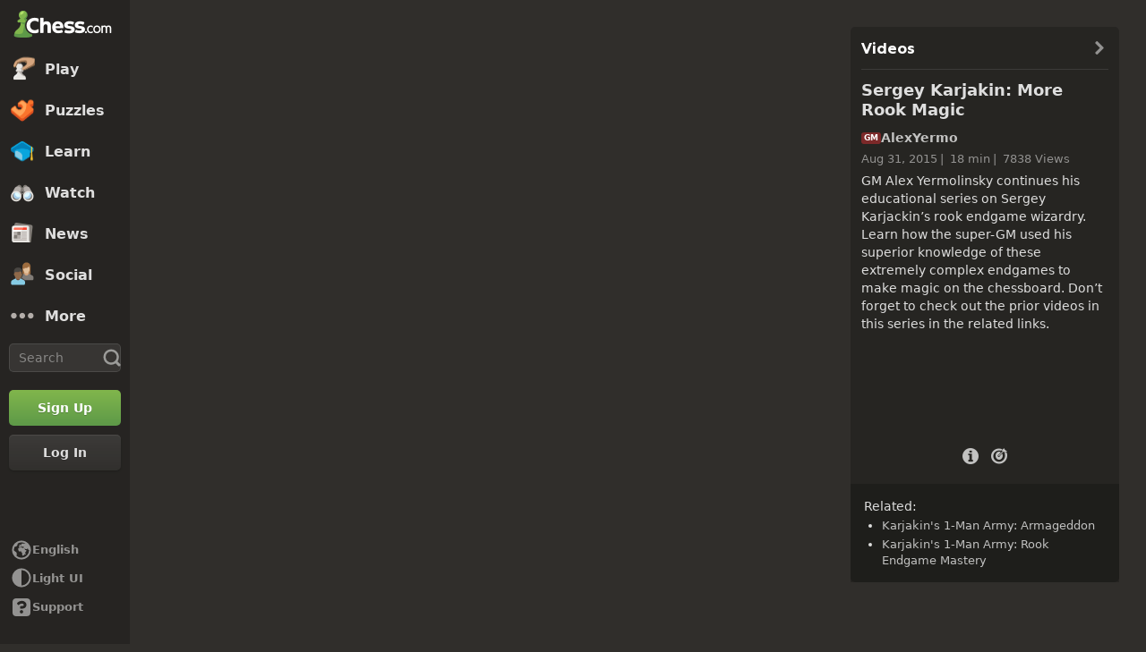

--- FILE ---
content_type: application/javascript
request_url: https://www.chess.com/bundles/app/js/vue.dll.3e3c6780.js
body_size: 207006
content:
var vueDLL;window.chesscom=window.chesscom||{};window.chesscom.routes=window.chesscom.routes||{};Object.assign(window.chesscom.routes,{web_about:{tokens:[["text","/about"]],defaults:{host:"www.chess.com"},requirements:{host:"(?!admin)(www|schach|ru|uk|ajedrez|fr|scacchi|sakk|schaken|szachy)?(\\.)?[^\\s]+",_locale:"af_ZA|ar_AR|az_AZ|be_BY|bg_BG|bn_BD|bs_BA|ca|cs_CZ|da_DK|de_DE|el_GR|en_US|es_ES|et_EE|eu_ES|fa_IR|fi_FI|fil_PH|fr_FR|gl_ES|he_IL|hi_IN|hr_HR|hu_HU|hy_AM|id_ID|is_IS|it_IT|ja_JP|ka_GE|ko_KR|lt_LT|lv_LV|nl_BE|ms_MY|nl_NL|no_NO|pl_PL|pt_BR|pt_PT|ro_RO|ru_RU|sk_SK|sl_SI|sq_AL|sr_RS|sv_SE|tk_TM|tr_TR|uk_UA|ur_PK|vi_VN|zh_CN|zh_HK|zh_TW"},hosttokens:[["variable","","(?!admin)(?:www|schach|ru|uk|ajedrez|fr|scacchi|sakk|schaken|szachy)?(?:\\.)?[^\\s]+","host",!0]],methods:[],schemes:["https"]},web_membership:{tokens:[["text","/membership"]],defaults:{host:"www.chess.com"},requirements:{host:"(?!admin)(www|schach|ru|uk|ajedrez|fr|scacchi|sakk|schaken|szachy)?(\\.)?[^\\s]+",_locale:"af_ZA|ar_AR|az_AZ|be_BY|bg_BG|bn_BD|bs_BA|ca|cs_CZ|da_DK|de_DE|el_GR|en_US|es_ES|et_EE|eu_ES|fa_IR|fi_FI|fil_PH|fr_FR|gl_ES|he_IL|hi_IN|hr_HR|hu_HU|hy_AM|id_ID|is_IS|it_IT|ja_JP|ka_GE|ko_KR|lt_LT|lv_LV|nl_BE|ms_MY|nl_NL|no_NO|pl_PL|pt_BR|pt_PT|ro_RO|ru_RU|sk_SK|sl_SI|sq_AL|sr_RS|sv_SE|tk_TM|tr_TR|uk_UA|ur_PK|vi_VN|zh_CN|zh_HK|zh_TW"},hosttokens:[["variable","","(?!admin)(?:www|schach|ru|uk|ajedrez|fr|scacchi|sakk|schaken|szachy)?(?:\\.)?[^\\s]+","host",!0]],methods:[],schemes:["https"]},i18n_web_membership:{tokens:[["text","/membership"],["variable","/","es|fr|de|pl|ru|sv|el|pt|it|zh|ja|ko|nl|hy|bg|hr|cs|da|fi|hu|lt|no|ro|sk|sl|tr|uk|af|ar|az|be|bs|et|fa|gl|he|hi|id|is|ka|lv|ms|pt-BR|sq|sr|vi|zh-HK|zh-TW|fil|nl-BE|bn|tk|uz|ca|ur|--locale--","_locale",!0]],defaults:{host:"www.chess.com",_locale:""},requirements:{host:"(?!admin)(www|schach|ru|uk|ajedrez|fr|scacchi|sakk|schaken|szachy)?(\\.)?[^\\s]+",_locale:"es|fr|de|pl|ru|sv|el|pt|it|zh|ja|ko|nl|hy|bg|hr|cs|da|fi|hu|lt|no|ro|sk|sl|tr|uk|af|ar|az|be|bs|et|fa|gl|he|hi|id|is|ka|lv|ms|pt-BR|sq|sr|vi|zh-HK|zh-TW|fil|nl-BE|bn|tk|uz|ca|ur|--locale--"},hosttokens:[["variable","","(?!admin)(?:www|schach|ru|uk|ajedrez|fr|scacchi|sakk|schaken|szachy)?(?:\\.)?[^\\s]+","host",!0]],methods:[],schemes:["https"]},web_member_titled_players:{tokens:[["text","/members/titled-players"]],defaults:{host:"www.chess.com"},requirements:{host:"(?!admin)(www|schach|ru|uk|ajedrez|fr|scacchi|sakk|schaken|szachy)?(\\.)?[^\\s]+",_locale:"af_ZA|ar_AR|az_AZ|be_BY|bg_BG|bn_BD|bs_BA|ca|cs_CZ|da_DK|de_DE|el_GR|en_US|es_ES|et_EE|eu_ES|fa_IR|fi_FI|fil_PH|fr_FR|gl_ES|he_IL|hi_IN|hr_HR|hu_HU|hy_AM|id_ID|is_IS|it_IT|ja_JP|ka_GE|ko_KR|lt_LT|lv_LV|nl_BE|ms_MY|nl_NL|no_NO|pl_PL|pt_BR|pt_PT|ro_RO|ru_RU|sk_SK|sl_SI|sq_AL|sr_RS|sv_SE|tk_TM|tr_TR|uk_UA|ur_PK|vi_VN|zh_CN|zh_HK|zh_TW"},hosttokens:[["variable","","(?!admin)(?:www|schach|ru|uk|ajedrez|fr|scacchi|sakk|schaken|szachy)?(?:\\.)?[^\\s]+","host",!0]],methods:[],schemes:["https"]},i18n_web_member_titled_players:{tokens:[["text","/members/titled-players"],["variable","/","es|fr|de|pl|ru|sv|el|pt|it|zh|ja|ko|nl|hy|bg|hr|cs|da|fi|hu|lt|no|ro|sk|sl|tr|uk|af|ar|az|be|bs|et|fa|gl|he|hi|id|is|ka|lv|ms|pt-BR|sq|sr|vi|zh-HK|zh-TW|fil|nl-BE|bn|tk|uz|ca|ur|--locale--","_locale",!0]],defaults:{host:"www.chess.com",_locale:""},requirements:{host:"(?!admin)(www|schach|ru|uk|ajedrez|fr|scacchi|sakk|schaken|szachy)?(\\.)?[^\\s]+",_locale:"es|fr|de|pl|ru|sv|el|pt|it|zh|ja|ko|nl|hy|bg|hr|cs|da|fi|hu|lt|no|ro|sk|sl|tr|uk|af|ar|az|be|bs|et|fa|gl|he|hi|id|is|ka|lv|ms|pt-BR|sq|sr|vi|zh-HK|zh-TW|fil|nl-BE|bn|tk|uz|ca|ur|--locale--"},hosttokens:[["variable","","(?!admin)(?:www|schach|ru|uk|ajedrez|fr|scacchi|sakk|schaken|szachy)?(?:\\.)?[^\\s]+","host",!0]],methods:[],schemes:["https"]},web_member_view:{tokens:[["variable","/","[^/]++","username",!0],["text","/member"]],defaults:{host:"www.chess.com"},requirements:{host:"(?!admin)(www|schach|ru|uk|ajedrez|fr|scacchi|sakk|schaken|szachy)?(\\.)?[^\\s]+",_locale:"af_ZA|ar_AR|az_AZ|be_BY|bg_BG|bn_BD|bs_BA|ca|cs_CZ|da_DK|de_DE|el_GR|en_US|es_ES|et_EE|eu_ES|fa_IR|fi_FI|fil_PH|fr_FR|gl_ES|he_IL|hi_IN|hr_HR|hu_HU|hy_AM|id_ID|is_IS|it_IT|ja_JP|ka_GE|ko_KR|lt_LT|lv_LV|nl_BE|ms_MY|nl_NL|no_NO|pl_PL|pt_BR|pt_PT|ro_RO|ru_RU|sk_SK|sl_SI|sq_AL|sr_RS|sv_SE|tk_TM|tr_TR|uk_UA|ur_PK|vi_VN|zh_CN|zh_HK|zh_TW"},hosttokens:[["variable","","(?!admin)(?:www|schach|ru|uk|ajedrez|fr|scacchi|sakk|schaken|szachy)?(?:\\.)?[^\\s]+","host",!0]],methods:["GET","POST"],schemes:["https"]},i18n_web_member_view:{tokens:[["variable","/","[^/]++","username",!0],["text","/member"],["variable","/","es|fr|de|pl|ru|sv|el|pt|it|zh|ja|ko|nl|hy|bg|hr|cs|da|fi|hu|lt|no|ro|sk|sl|tr|uk|af|ar|az|be|bs|et|fa|gl|he|hi|id|is|ka|lv|ms|pt-BR|sq|sr|vi|zh-HK|zh-TW|fil|nl-BE|bn|tk|uz|ca|ur|--locale--","_locale",!0]],defaults:{host:"www.chess.com",_locale:""},requirements:{host:"(?!admin)(www|schach|ru|uk|ajedrez|fr|scacchi|sakk|schaken|szachy)?(\\.)?[^\\s]+",_locale:"es|fr|de|pl|ru|sv|el|pt|it|zh|ja|ko|nl|hy|bg|hr|cs|da|fi|hu|lt|no|ro|sk|sl|tr|uk|af|ar|az|be|bs|et|fa|gl|he|hi|id|is|ka|lv|ms|pt-BR|sq|sr|vi|zh-HK|zh-TW|fil|nl-BE|bn|tk|uz|ca|ur|--locale--"},hosttokens:[["variable","","(?!admin)(?:www|schach|ru|uk|ajedrez|fr|scacchi|sakk|schaken|szachy)?(?:\\.)?[^\\s]+","host",!0]],methods:["GET","POST"],schemes:["https"]},web_bff_oauth_token:{tokens:[["text","/bff-token"]],defaults:{host:"www.chess.com"},requirements:{host:"(?!admin)(www|schach|ru|uk|ajedrez|fr|scacchi|sakk|schaken|szachy)?(\\.)?[^\\s]+",_locale:"af_ZA|ar_AR|az_AZ|be_BY|bg_BG|bn_BD|bs_BA|ca|cs_CZ|da_DK|de_DE|el_GR|en_US|es_ES|et_EE|eu_ES|fa_IR|fi_FI|fil_PH|fr_FR|gl_ES|he_IL|hi_IN|hr_HR|hu_HU|hy_AM|id_ID|is_IS|it_IT|ja_JP|ka_GE|ko_KR|lt_LT|lv_LV|nl_BE|ms_MY|nl_NL|no_NO|pl_PL|pt_BR|pt_PT|ro_RO|ru_RU|sk_SK|sl_SI|sq_AL|sr_RS|sv_SE|tk_TM|tr_TR|uk_UA|ur_PK|vi_VN|zh_CN|zh_HK|zh_TW"},hosttokens:[["variable","","(?!admin)(?:www|schach|ru|uk|ajedrez|fr|scacchi|sakk|schaken|szachy)?(?:\\.)?[^\\s]+","host",!0]],methods:["POST"],schemes:["https"]},web_user_callback_report_user:{tokens:[["text","/callback/report-user"]],defaults:{host:"www.chess.com"},requirements:{host:"(?!admin)(www|schach|ru|uk|ajedrez|fr|scacchi|sakk|schaken|szachy)?(\\.)?[^\\s]+",_locale:"af_ZA|ar_AR|az_AZ|be_BY|bg_BG|bn_BD|bs_BA|ca|cs_CZ|da_DK|de_DE|el_GR|en_US|es_ES|et_EE|eu_ES|fa_IR|fi_FI|fil_PH|fr_FR|gl_ES|he_IL|hi_IN|hr_HR|hu_HU|hy_AM|id_ID|is_IS|it_IT|ja_JP|ka_GE|ko_KR|lt_LT|lv_LV|nl_BE|ms_MY|nl_NL|no_NO|pl_PL|pt_BR|pt_PT|ro_RO|ru_RU|sk_SK|sl_SI|sq_AL|sr_RS|sv_SE|tk_TM|tr_TR|uk_UA|ur_PK|vi_VN|zh_CN|zh_HK|zh_TW"},hosttokens:[["variable","","(?!admin)(?:www|schach|ru|uk|ajedrez|fr|scacchi|sakk|schaken|szachy)?(?:\\.)?[^\\s]+","host",!0]],methods:["POST"],schemes:["https"]},web_user_callback_report_content:{tokens:[["variable","/","[^/]++","uuid",!0],["text","/callback/report-forum-topic"]],defaults:{host:"www.chess.com"},requirements:{host:"(?!admin)(www|schach|ru|uk|ajedrez|fr|scacchi|sakk|schaken|szachy)?(\\.)?[^\\s]+",_locale:"af_ZA|ar_AR|az_AZ|be_BY|bg_BG|bn_BD|bs_BA|ca|cs_CZ|da_DK|de_DE|el_GR|en_US|es_ES|et_EE|eu_ES|fa_IR|fi_FI|fil_PH|fr_FR|gl_ES|he_IL|hi_IN|hr_HR|hu_HU|hy_AM|id_ID|is_IS|it_IT|ja_JP|ka_GE|ko_KR|lt_LT|lv_LV|nl_BE|ms_MY|nl_NL|no_NO|pl_PL|pt_BR|pt_PT|ro_RO|ru_RU|sk_SK|sl_SI|sq_AL|sr_RS|sv_SE|tk_TM|tr_TR|uk_UA|ur_PK|vi_VN|zh_CN|zh_HK|zh_TW"},hosttokens:[["variable","","(?!admin)(?:www|schach|ru|uk|ajedrez|fr|scacchi|sakk|schaken|szachy)?(?:\\.)?[^\\s]+","host",!0]],methods:["POST"],schemes:["https"]},web_tv_callback_report:{tokens:[["variable","/","[^/]++","video",!0],["variable","/","[^/]++","reason",!0],["text","/chess-tv/callback/report"]],defaults:{host:"www.chess.com"},requirements:{host:"(?!admin)(www|schach|ru|uk|ajedrez|fr|scacchi|sakk|schaken|szachy)?(\\.)?[^\\s]+",_locale:"af_ZA|ar_AR|az_AZ|be_BY|bg_BG|bn_BD|bs_BA|ca|cs_CZ|da_DK|de_DE|el_GR|en_US|es_ES|et_EE|eu_ES|fa_IR|fi_FI|fil_PH|fr_FR|gl_ES|he_IL|hi_IN|hr_HR|hu_HU|hy_AM|id_ID|is_IS|it_IT|ja_JP|ka_GE|ko_KR|lt_LT|lv_LV|nl_BE|ms_MY|nl_NL|no_NO|pl_PL|pt_BR|pt_PT|ro_RO|ru_RU|sk_SK|sl_SI|sq_AL|sr_RS|sv_SE|tk_TM|tr_TR|uk_UA|ur_PK|vi_VN|zh_CN|zh_HK|zh_TW"},hosttokens:[["variable","","(?!admin)(?:www|schach|ru|uk|ajedrez|fr|scacchi|sakk|schaken|szachy)?(?:\\.)?[^\\s]+","host",!0]],methods:["POST"],schemes:["https"]},web_user_callback_popup:{tokens:[["variable","/","[^/]++","username",!0],["text","/callback/user/popup"]],defaults:{host:"www.chess.com"},requirements:{host:"(?!admin)(www|schach|ru|uk|ajedrez|fr|scacchi|sakk|schaken|szachy)?(\\.)?[^\\s]+",_locale:"af_ZA|ar_AR|az_AZ|be_BY|bg_BG|bn_BD|bs_BA|ca|cs_CZ|da_DK|de_DE|el_GR|en_US|es_ES|et_EE|eu_ES|fa_IR|fi_FI|fil_PH|fr_FR|gl_ES|he_IL|hi_IN|hr_HR|hu_HU|hy_AM|id_ID|is_IS|it_IT|ja_JP|ka_GE|ko_KR|lt_LT|lv_LV|nl_BE|ms_MY|nl_NL|no_NO|pl_PL|pt_BR|pt_PT|ro_RO|ru_RU|sk_SK|sl_SI|sq_AL|sr_RS|sv_SE|tk_TM|tr_TR|uk_UA|ur_PK|vi_VN|zh_CN|zh_HK|zh_TW"},hosttokens:[["variable","","(?!admin)(?:www|schach|ru|uk|ajedrez|fr|scacchi|sakk|schaken|szachy)?(?:\\.)?[^\\s]+","host",!0]],methods:[],schemes:["https"]},web_user_callback_lifetime_score:{tokens:[["variable","/","[^/]++","opponent",!0],["variable","/","[^/]++","user",!0],["text","/callback/user/lifetime-score"]],defaults:{host:"www.chess.com"},requirements:{host:"(?!admin)(www|schach|ru|uk|ajedrez|fr|scacchi|sakk|schaken|szachy)?(\\.)?[^\\s]+",_locale:"af_ZA|ar_AR|az_AZ|be_BY|bg_BG|bn_BD|bs_BA|ca|cs_CZ|da_DK|de_DE|el_GR|en_US|es_ES|et_EE|eu_ES|fa_IR|fi_FI|fil_PH|fr_FR|gl_ES|he_IL|hi_IN|hr_HR|hu_HU|hy_AM|id_ID|is_IS|it_IT|ja_JP|ka_GE|ko_KR|lt_LT|lv_LV|nl_BE|ms_MY|nl_NL|no_NO|pl_PL|pt_BR|pt_PT|ro_RO|ru_RU|sk_SK|sl_SI|sq_AL|sr_RS|sv_SE|tk_TM|tr_TR|uk_UA|ur_PK|vi_VN|zh_CN|zh_HK|zh_TW"},hosttokens:[["variable","","(?!admin)(?:www|schach|ru|uk|ajedrez|fr|scacchi|sakk|schaken|szachy)?(?:\\.)?[^\\s]+","host",!0]],methods:[],schemes:["https"]},web_user_callback_username_search:{tokens:[["variable","/","[^/]++","username",!0],["text","/callback/user/search"]],defaults:{username:null,host:"www.chess.com"},requirements:{host:"(?!admin)(www|schach|ru|uk|ajedrez|fr|scacchi|sakk|schaken|szachy)?(\\.)?[^\\s]+",_locale:"af_ZA|ar_AR|az_AZ|be_BY|bg_BG|bn_BD|bs_BA|ca|cs_CZ|da_DK|de_DE|el_GR|en_US|es_ES|et_EE|eu_ES|fa_IR|fi_FI|fil_PH|fr_FR|gl_ES|he_IL|hi_IN|hr_HR|hu_HU|hy_AM|id_ID|is_IS|it_IT|ja_JP|ka_GE|ko_KR|lt_LT|lv_LV|nl_BE|ms_MY|nl_NL|no_NO|pl_PL|pt_BR|pt_PT|ro_RO|ru_RU|sk_SK|sl_SI|sq_AL|sr_RS|sv_SE|tk_TM|tr_TR|uk_UA|ur_PK|vi_VN|zh_CN|zh_HK|zh_TW"},hosttokens:[["variable","","(?!admin)(?:www|schach|ru|uk|ajedrez|fr|scacchi|sakk|schaken|szachy)?(?:\\.)?[^\\s]+","host",!0]],methods:[],schemes:["https"]},web_league_division:{tokens:[["variable","/","[\\w]{6,}","division",!0],["variable","/","\\w+","league",!0],["text","/leagues"]],defaults:{host:"www.chess.com"},requirements:{league:"\\w+",division:"[\\w]{6,}",host:"(?!admin)(www|schach|ru|uk|ajedrez|fr|scacchi|sakk|schaken|szachy)?(\\.)?[^\\s]+",_locale:"af_ZA|ar_AR|az_AZ|be_BY|bg_BG|bn_BD|bs_BA|ca|cs_CZ|da_DK|de_DE|el_GR|en_US|es_ES|et_EE|eu_ES|fa_IR|fi_FI|fil_PH|fr_FR|gl_ES|he_IL|hi_IN|hr_HR|hu_HU|hy_AM|id_ID|is_IS|it_IT|ja_JP|ka_GE|ko_KR|lt_LT|lv_LV|nl_BE|ms_MY|nl_NL|no_NO|pl_PL|pt_BR|pt_PT|ro_RO|ru_RU|sk_SK|sl_SI|sq_AL|sr_RS|sv_SE|tk_TM|tr_TR|uk_UA|ur_PK|vi_VN|zh_CN|zh_HK|zh_TW"},hosttokens:[["variable","","(?!admin)(?:www|schach|ru|uk|ajedrez|fr|scacchi|sakk|schaken|szachy)?(?:\\.)?[^\\s]+","host",!0]],methods:[],schemes:["https"]},i18n_web_league_division:{tokens:[["variable","/","[\\w]{6,}","division",!0],["variable","/","\\w+","league",!0],["text","/leagues"],["variable","/","es|fr|de|pl|ru|sv|el|pt|it|zh|ja|ko|nl|hy|bg|hr|cs|da|fi|hu|lt|no|ro|sk|sl|tr|uk|af|ar|az|be|bs|et|fa|gl|he|hi|id|is|ka|lv|ms|pt-BR|sq|sr|vi|zh-HK|zh-TW|fil|nl-BE|bn|tk|uz|ca|ur|--locale--","_locale",!0]],defaults:{host:"www.chess.com",_locale:""},requirements:{league:"\\w+",division:"[\\w]{6,}",host:"(?!admin)(www|schach|ru|uk|ajedrez|fr|scacchi|sakk|schaken|szachy)?(\\.)?[^\\s]+",_locale:"es|fr|de|pl|ru|sv|el|pt|it|zh|ja|ko|nl|hy|bg|hr|cs|da|fi|hu|lt|no|ro|sk|sl|tr|uk|af|ar|az|be|bs|et|fa|gl|he|hi|id|is|ka|lv|ms|pt-BR|sq|sr|vi|zh-HK|zh-TW|fil|nl-BE|bn|tk|uz|ca|ur|--locale--"},hosttokens:[["variable","","(?!admin)(?:www|schach|ru|uk|ajedrez|fr|scacchi|sakk|schaken|szachy)?(?:\\.)?[^\\s]+","host",!0]],methods:[],schemes:["https"]},web_friend_request_callback:{tokens:[["variable","/","[^/]++","user",!0],["text","/callback/friend/request"]],defaults:{host:"www.chess.com"},requirements:{host:"(?!admin)(www|schach|ru|uk|ajedrez|fr|scacchi|sakk|schaken|szachy)?(\\.)?[^\\s]+",_locale:"af_ZA|ar_AR|az_AZ|be_BY|bg_BG|bn_BD|bs_BA|ca|cs_CZ|da_DK|de_DE|el_GR|en_US|es_ES|et_EE|eu_ES|fa_IR|fi_FI|fil_PH|fr_FR|gl_ES|he_IL|hi_IN|hr_HR|hu_HU|hy_AM|id_ID|is_IS|it_IT|ja_JP|ka_GE|ko_KR|lt_LT|lv_LV|nl_BE|ms_MY|nl_NL|no_NO|pl_PL|pt_BR|pt_PT|ro_RO|ru_RU|sk_SK|sl_SI|sq_AL|sr_RS|sv_SE|tk_TM|tr_TR|uk_UA|ur_PK|vi_VN|zh_CN|zh_HK|zh_TW"},hosttokens:[["variable","","(?!admin)(?:www|schach|ru|uk|ajedrez|fr|scacchi|sakk|schaken|szachy)?(?:\\.)?[^\\s]+","host",!0]],methods:["POST"],schemes:["https"]},web_friend_accept_request_callback:{tokens:[["variable","/","[^/]++","user",!0],["text","/callback/friend/accept"]],defaults:{host:"www.chess.com"},requirements:{host:"(?!admin)(www|schach|ru|uk|ajedrez|fr|scacchi|sakk|schaken|szachy)?(\\.)?[^\\s]+",_locale:"af_ZA|ar_AR|az_AZ|be_BY|bg_BG|bn_BD|bs_BA|ca|cs_CZ|da_DK|de_DE|el_GR|en_US|es_ES|et_EE|eu_ES|fa_IR|fi_FI|fil_PH|fr_FR|gl_ES|he_IL|hi_IN|hr_HR|hu_HU|hy_AM|id_ID|is_IS|it_IT|ja_JP|ka_GE|ko_KR|lt_LT|lv_LV|nl_BE|ms_MY|nl_NL|no_NO|pl_PL|pt_BR|pt_PT|ro_RO|ru_RU|sk_SK|sl_SI|sq_AL|sr_RS|sv_SE|tk_TM|tr_TR|uk_UA|ur_PK|vi_VN|zh_CN|zh_HK|zh_TW"},hosttokens:[["variable","","(?!admin)(?:www|schach|ru|uk|ajedrez|fr|scacchi|sakk|schaken|szachy)?(?:\\.)?[^\\s]+","host",!0]],methods:["PUT"],schemes:["https"]},web_member_callback_block_member:{tokens:[["variable","/","[^/]++","username",!0],["text","/callback/member/block"]],defaults:{host:"www.chess.com"},requirements:{host:"(?!admin)(www|schach|ru|uk|ajedrez|fr|scacchi|sakk|schaken|szachy)?(\\.)?[^\\s]+",_locale:"af_ZA|ar_AR|az_AZ|be_BY|bg_BG|bn_BD|bs_BA|ca|cs_CZ|da_DK|de_DE|el_GR|en_US|es_ES|et_EE|eu_ES|fa_IR|fi_FI|fil_PH|fr_FR|gl_ES|he_IL|hi_IN|hr_HR|hu_HU|hy_AM|id_ID|is_IS|it_IT|ja_JP|ka_GE|ko_KR|lt_LT|lv_LV|nl_BE|ms_MY|nl_NL|no_NO|pl_PL|pt_BR|pt_PT|ro_RO|ru_RU|sk_SK|sl_SI|sq_AL|sr_RS|sv_SE|tk_TM|tr_TR|uk_UA|ur_PK|vi_VN|zh_CN|zh_HK|zh_TW"},hosttokens:[["variable","","(?!admin)(?:www|schach|ru|uk|ajedrez|fr|scacchi|sakk|schaken|szachy)?(?:\\.)?[^\\s]+","host",!0]],methods:["POST"],schemes:["https"]},web_friend_cancel_request_callback:{tokens:[["variable","/","[^/]++","user",!0],["text","/callback/friend/cancel/request"]],defaults:{host:"www.chess.com"},requirements:{host:"(?!admin)(www|schach|ru|uk|ajedrez|fr|scacchi|sakk|schaken|szachy)?(\\.)?[^\\s]+",_locale:"af_ZA|ar_AR|az_AZ|be_BY|bg_BG|bn_BD|bs_BA|ca|cs_CZ|da_DK|de_DE|el_GR|en_US|es_ES|et_EE|eu_ES|fa_IR|fi_FI|fil_PH|fr_FR|gl_ES|he_IL|hi_IN|hr_HR|hu_HU|hy_AM|id_ID|is_IS|it_IT|ja_JP|ka_GE|ko_KR|lt_LT|lv_LV|nl_BE|ms_MY|nl_NL|no_NO|pl_PL|pt_BR|pt_PT|ro_RO|ru_RU|sk_SK|sl_SI|sq_AL|sr_RS|sv_SE|tk_TM|tr_TR|uk_UA|ur_PK|vi_VN|zh_CN|zh_HK|zh_TW"},hosttokens:[["variable","","(?!admin)(?:www|schach|ru|uk|ajedrez|fr|scacchi|sakk|schaken|szachy)?(?:\\.)?[^\\s]+","host",!0]],methods:["POST"],schemes:["https"]},web_user_callback_valid_username:{tokens:[["text","/callback/user/valid"]],defaults:{host:"www.chess.com"},requirements:{host:"(?!admin)(www|schach|ru|uk|ajedrez|fr|scacchi|sakk|schaken|szachy)?(\\.)?[^\\s]+",_locale:"af_ZA|ar_AR|az_AZ|be_BY|bg_BG|bn_BD|bs_BA|ca|cs_CZ|da_DK|de_DE|el_GR|en_US|es_ES|et_EE|eu_ES|fa_IR|fi_FI|fil_PH|fr_FR|gl_ES|he_IL|hi_IN|hr_HR|hu_HU|hy_AM|id_ID|is_IS|it_IT|ja_JP|ka_GE|ko_KR|lt_LT|lv_LV|nl_BE|ms_MY|nl_NL|no_NO|pl_PL|pt_BR|pt_PT|ro_RO|ru_RU|sk_SK|sl_SI|sq_AL|sr_RS|sv_SE|tk_TM|tr_TR|uk_UA|ur_PK|vi_VN|zh_CN|zh_HK|zh_TW"},hosttokens:[["variable","","(?!admin)(?:www|schach|ru|uk|ajedrez|fr|scacchi|sakk|schaken|szachy)?(?:\\.)?[^\\s]+","host",!0]],methods:[],schemes:["https"]},i18n_web_user_callback_valid_username:{tokens:[["text","/callback/user/valid"],["variable","/","es|fr|de|pl|ru|sv|el|pt|it|zh|ja|ko|nl|hy|bg|hr|cs|da|fi|hu|lt|no|ro|sk|sl|tr|uk|af|ar|az|be|bs|et|fa|gl|he|hi|id|is|ka|lv|ms|pt-BR|sq|sr|vi|zh-HK|zh-TW|fil|nl-BE|bn|tk|uz|ca|ur|--locale--","_locale",!0]],defaults:{host:"www.chess.com",_locale:""},requirements:{host:"(?!admin)(www|schach|ru|uk|ajedrez|fr|scacchi|sakk|schaken|szachy)?(\\.)?[^\\s]+",_locale:"es|fr|de|pl|ru|sv|el|pt|it|zh|ja|ko|nl|hy|bg|hr|cs|da|fi|hu|lt|no|ro|sk|sl|tr|uk|af|ar|az|be|bs|et|fa|gl|he|hi|id|is|ka|lv|ms|pt-BR|sq|sr|vi|zh-HK|zh-TW|fil|nl-BE|bn|tk|uz|ca|ur|--locale--"},hosttokens:[["variable","","(?!admin)(?:www|schach|ru|uk|ajedrez|fr|scacchi|sakk|schaken|szachy)?(?:\\.)?[^\\s]+","host",!0]],methods:[],schemes:["https"]},web_friend_decline_request_callback:{tokens:[["variable","/","[^/]++","user",!0],["text","/callback/friend/decline/request"]],defaults:{host:"www.chess.com"},requirements:{host:"(?!admin)(www|schach|ru|uk|ajedrez|fr|scacchi|sakk|schaken|szachy)?(\\.)?[^\\s]+",_locale:"af_ZA|ar_AR|az_AZ|be_BY|bg_BG|bn_BD|bs_BA|ca|cs_CZ|da_DK|de_DE|el_GR|en_US|es_ES|et_EE|eu_ES|fa_IR|fi_FI|fil_PH|fr_FR|gl_ES|he_IL|hi_IN|hr_HR|hu_HU|hy_AM|id_ID|is_IS|it_IT|ja_JP|ka_GE|ko_KR|lt_LT|lv_LV|nl_BE|ms_MY|nl_NL|no_NO|pl_PL|pt_BR|pt_PT|ro_RO|ru_RU|sk_SK|sl_SI|sq_AL|sr_RS|sv_SE|tk_TM|tr_TR|uk_UA|ur_PK|vi_VN|zh_CN|zh_HK|zh_TW"},hosttokens:[["variable","","(?!admin)(?:www|schach|ru|uk|ajedrez|fr|scacchi|sakk|schaken|szachy)?(?:\\.)?[^\\s]+","host",!0]],methods:["DELETE"],schemes:["https"]},web_friend_delete_callback:{tokens:[["variable","/","[^/]++","user",!0],["text","/callback/friend/delete"]],defaults:{host:"www.chess.com"},requirements:{host:"(?!admin)(www|schach|ru|uk|ajedrez|fr|scacchi|sakk|schaken|szachy)?(\\.)?[^\\s]+",_locale:"af_ZA|ar_AR|az_AZ|be_BY|bg_BG|bn_BD|bs_BA|ca|cs_CZ|da_DK|de_DE|el_GR|en_US|es_ES|et_EE|eu_ES|fa_IR|fi_FI|fil_PH|fr_FR|gl_ES|he_IL|hi_IN|hr_HR|hu_HU|hy_AM|id_ID|is_IS|it_IT|ja_JP|ka_GE|ko_KR|lt_LT|lv_LV|nl_BE|ms_MY|nl_NL|no_NO|pl_PL|pt_BR|pt_PT|ro_RO|ru_RU|sk_SK|sl_SI|sq_AL|sr_RS|sv_SE|tk_TM|tr_TR|uk_UA|ur_PK|vi_VN|zh_CN|zh_HK|zh_TW"},hosttokens:[["variable","","(?!admin)(?:www|schach|ru|uk|ajedrez|fr|scacchi|sakk|schaken|szachy)?(?:\\.)?[^\\s]+","host",!0]],methods:["DELETE"],schemes:["https"]},web_user_callback_dismiss_follow_suggestion:{tokens:[["variable","/","[^/]++","username",!0],["text","/callback/user/dismiss_follow"]],defaults:{host:"www.chess.com"},requirements:{id:"\\d+",host:"(?!admin)(www|schach|ru|uk|ajedrez|fr|scacchi|sakk|schaken|szachy)?(\\.)?[^\\s]+",_locale:"af_ZA|ar_AR|az_AZ|be_BY|bg_BG|bn_BD|bs_BA|ca|cs_CZ|da_DK|de_DE|el_GR|en_US|es_ES|et_EE|eu_ES|fa_IR|fi_FI|fil_PH|fr_FR|gl_ES|he_IL|hi_IN|hr_HR|hu_HU|hy_AM|id_ID|is_IS|it_IT|ja_JP|ka_GE|ko_KR|lt_LT|lv_LV|nl_BE|ms_MY|nl_NL|no_NO|pl_PL|pt_BR|pt_PT|ro_RO|ru_RU|sk_SK|sl_SI|sq_AL|sr_RS|sv_SE|tk_TM|tr_TR|uk_UA|ur_PK|vi_VN|zh_CN|zh_HK|zh_TW"},hosttokens:[["variable","","(?!admin)(?:www|schach|ru|uk|ajedrez|fr|scacchi|sakk|schaken|szachy)?(?:\\.)?[^\\s]+","host",!0]],methods:["POST"],schemes:["https"]},web_user_callback_get_item:{tokens:[["variable","/","[^/]++","item",!0],["text","/callback/user/get-item"]],defaults:{host:"www.chess.com"},requirements:{host:"(?!admin)(www|schach|ru|uk|ajedrez|fr|scacchi|sakk|schaken|szachy)?(\\.)?[^\\s]+",_locale:"af_ZA|ar_AR|az_AZ|be_BY|bg_BG|bn_BD|bs_BA|ca|cs_CZ|da_DK|de_DE|el_GR|en_US|es_ES|et_EE|eu_ES|fa_IR|fi_FI|fil_PH|fr_FR|gl_ES|he_IL|hi_IN|hr_HR|hu_HU|hy_AM|id_ID|is_IS|it_IT|ja_JP|ka_GE|ko_KR|lt_LT|lv_LV|nl_BE|ms_MY|nl_NL|no_NO|pl_PL|pt_BR|pt_PT|ro_RO|ru_RU|sk_SK|sl_SI|sq_AL|sr_RS|sv_SE|tk_TM|tr_TR|uk_UA|ur_PK|vi_VN|zh_CN|zh_HK|zh_TW"},hosttokens:[["variable","","(?!admin)(?:www|schach|ru|uk|ajedrez|fr|scacchi|sakk|schaken|szachy)?(?:\\.)?[^\\s]+","host",!0]],methods:[],schemes:["https"]},web_2fa_login:{tokens:[["text","/2fa"]],defaults:{host:"www.chess.com"},requirements:{host:"(?!admin)(www|schach|ru|uk|ajedrez|fr|scacchi|sakk|schaken|szachy)?(\\.)?[^\\s]+",_locale:"af_ZA|ar_AR|az_AZ|be_BY|bg_BG|bn_BD|bs_BA|ca|cs_CZ|da_DK|de_DE|el_GR|en_US|es_ES|et_EE|eu_ES|fa_IR|fi_FI|fil_PH|fr_FR|gl_ES|he_IL|hi_IN|hr_HR|hu_HU|hy_AM|id_ID|is_IS|it_IT|ja_JP|ka_GE|ko_KR|lt_LT|lv_LV|nl_BE|ms_MY|nl_NL|no_NO|pl_PL|pt_BR|pt_PT|ro_RO|ru_RU|sk_SK|sl_SI|sq_AL|sr_RS|sv_SE|tk_TM|tr_TR|uk_UA|ur_PK|vi_VN|zh_CN|zh_HK|zh_TW"},hosttokens:[["variable","","(?!admin)(?:www|schach|ru|uk|ajedrez|fr|scacchi|sakk|schaken|szachy)?(?:\\.)?[^\\s]+","host",!0]],methods:[],schemes:["https"]},i18n_web_2fa_login:{tokens:[["text","/2fa"],["variable","/","es|fr|de|pl|ru|sv|el|pt|it|zh|ja|ko|nl|hy|bg|hr|cs|da|fi|hu|lt|no|ro|sk|sl|tr|uk|af|ar|az|be|bs|et|fa|gl|he|hi|id|is|ka|lv|ms|pt-BR|sq|sr|vi|zh-HK|zh-TW|fil|nl-BE|bn|tk|uz|ca|ur|--locale--","_locale",!0]],defaults:{host:"www.chess.com",_locale:""},requirements:{host:"(?!admin)(www|schach|ru|uk|ajedrez|fr|scacchi|sakk|schaken|szachy)?(\\.)?[^\\s]+",_locale:"es|fr|de|pl|ru|sv|el|pt|it|zh|ja|ko|nl|hy|bg|hr|cs|da|fi|hu|lt|no|ro|sk|sl|tr|uk|af|ar|az|be|bs|et|fa|gl|he|hi|id|is|ka|lv|ms|pt-BR|sq|sr|vi|zh-HK|zh-TW|fil|nl-BE|bn|tk|uz|ca|ur|--locale--"},hosttokens:[["variable","","(?!admin)(?:www|schach|ru|uk|ajedrez|fr|scacchi|sakk|schaken|szachy)?(?:\\.)?[^\\s]+","host",!0]],methods:[],schemes:["https"]},web_user_callback_report_reasons:{tokens:[["text","/callback/report-user"]],defaults:{host:"www.chess.com"},requirements:{host:"(?!admin)(www|schach|ru|uk|ajedrez|fr|scacchi|sakk|schaken|szachy)?(\\.)?[^\\s]+",_locale:"af_ZA|ar_AR|az_AZ|be_BY|bg_BG|bn_BD|bs_BA|ca|cs_CZ|da_DK|de_DE|el_GR|en_US|es_ES|et_EE|eu_ES|fa_IR|fi_FI|fil_PH|fr_FR|gl_ES|he_IL|hi_IN|hr_HR|hu_HU|hy_AM|id_ID|is_IS|it_IT|ja_JP|ka_GE|ko_KR|lt_LT|lv_LV|nl_BE|ms_MY|nl_NL|no_NO|pl_PL|pt_BR|pt_PT|ro_RO|ru_RU|sk_SK|sl_SI|sq_AL|sr_RS|sv_SE|tk_TM|tr_TR|uk_UA|ur_PK|vi_VN|zh_CN|zh_HK|zh_TW"},hosttokens:[["variable","","(?!admin)(?:www|schach|ru|uk|ajedrez|fr|scacchi|sakk|schaken|szachy)?(?:\\.)?[^\\s]+","host",!0]],methods:[],schemes:["https"]},pubapi_player_profile:{tokens:[["variable","/","[^/]++","username"],["text","/pub/player"]],defaults:[],requirements:[],hosttokens:[["text","api.chess.com"]],methods:[],schemes:["https"]},web_user_callback_follow_suggestions:{tokens:[["text","/callback/user/follow_suggestions"]],defaults:{host:"www.chess.com"},requirements:{host:"(?!admin)(www|schach|ru|uk|ajedrez|fr|scacchi|sakk|schaken|szachy)?(\\.)?[^\\s]+",_locale:"af_ZA|ar_AR|az_AZ|be_BY|bg_BG|bn_BD|bs_BA|ca|cs_CZ|da_DK|de_DE|el_GR|en_US|es_ES|et_EE|eu_ES|fa_IR|fi_FI|fil_PH|fr_FR|gl_ES|he_IL|hi_IN|hr_HR|hu_HU|hy_AM|id_ID|is_IS|it_IT|ja_JP|ka_GE|ko_KR|lt_LT|lv_LV|nl_BE|ms_MY|nl_NL|no_NO|pl_PL|pt_BR|pt_PT|ro_RO|ru_RU|sk_SK|sl_SI|sq_AL|sr_RS|sv_SE|tk_TM|tr_TR|uk_UA|ur_PK|vi_VN|zh_CN|zh_HK|zh_TW"},hosttokens:[["variable","","(?!admin)(?:www|schach|ru|uk|ajedrez|fr|scacchi|sakk|schaken|szachy)?(?:\\.)?[^\\s]+","host",!0]],methods:[],schemes:["https"]},web_friend_callback_friends_username_get_friends:{tokens:[["text","/get-friends"],["variable","/",".+","username",!0],["text","/callback/friends"]],defaults:{host:"www.chess.com"},requirements:{username:".+",host:"(?!admin)(www|schach|ru|uk|ajedrez|fr|scacchi|sakk|schaken|szachy)?(\\.)?[^\\s]+",_locale:"af_ZA|ar_AR|az_AZ|be_BY|bg_BG|bn_BD|bs_BA|ca|cs_CZ|da_DK|de_DE|el_GR|en_US|es_ES|et_EE|eu_ES|fa_IR|fi_FI|fil_PH|fr_FR|gl_ES|he_IL|hi_IN|hr_HR|hu_HU|hy_AM|id_ID|is_IS|it_IT|ja_JP|ka_GE|ko_KR|lt_LT|lv_LV|nl_BE|ms_MY|nl_NL|no_NO|pl_PL|pt_BR|pt_PT|ro_RO|ru_RU|sk_SK|sl_SI|sq_AL|sr_RS|sv_SE|tk_TM|tr_TR|uk_UA|ur_PK|vi_VN|zh_CN|zh_HK|zh_TW"},hosttokens:[["variable","","(?!admin)(?:www|schach|ru|uk|ajedrez|fr|scacchi|sakk|schaken|szachy)?(?:\\.)?[^\\s]+","host",!0]],methods:[],schemes:["https"]},web_user_callback_recent_opponents:{tokens:[["text","/callback/recent/opponents"]],defaults:{host:"www.chess.com"},requirements:{host:"(?!admin)(www|schach|ru|uk|ajedrez|fr|scacchi|sakk|schaken|szachy)?(\\.)?[^\\s]+",_locale:"af_ZA|ar_AR|az_AZ|be_BY|bg_BG|bn_BD|bs_BA|ca|cs_CZ|da_DK|de_DE|el_GR|en_US|es_ES|et_EE|eu_ES|fa_IR|fi_FI|fil_PH|fr_FR|gl_ES|he_IL|hi_IN|hr_HR|hu_HU|hy_AM|id_ID|is_IS|it_IT|ja_JP|ka_GE|ko_KR|lt_LT|lv_LV|nl_BE|ms_MY|nl_NL|no_NO|pl_PL|pt_BR|pt_PT|ro_RO|ru_RU|sk_SK|sl_SI|sq_AL|sr_RS|sv_SE|tk_TM|tr_TR|uk_UA|ur_PK|vi_VN|zh_CN|zh_HK|zh_TW"},hosttokens:[["variable","","(?!admin)(?:www|schach|ru|uk|ajedrez|fr|scacchi|sakk|schaken|szachy)?(?:\\.)?[^\\s]+","host",!0]],methods:[],schemes:["https"]},web_security_callback_user_roles:{tokens:[["text","/callback/security/user/roles"]],defaults:{host:"www.chess.com"},requirements:{host:"(?!admin)(www|schach|ru|uk|ajedrez|fr|scacchi|sakk|schaken|szachy)?(\\.)?[^\\s]+",_locale:"af_ZA|ar_AR|az_AZ|be_BY|bg_BG|bn_BD|bs_BA|ca|cs_CZ|da_DK|de_DE|el_GR|en_US|es_ES|et_EE|eu_ES|fa_IR|fi_FI|fil_PH|fr_FR|gl_ES|he_IL|hi_IN|hr_HR|hu_HU|hy_AM|id_ID|is_IS|it_IT|ja_JP|ka_GE|ko_KR|lt_LT|lv_LV|nl_BE|ms_MY|nl_NL|no_NO|pl_PL|pt_BR|pt_PT|ro_RO|ru_RU|sk_SK|sl_SI|sq_AL|sr_RS|sv_SE|tk_TM|tr_TR|uk_UA|ur_PK|vi_VN|zh_CN|zh_HK|zh_TW"},hosttokens:[["variable","","(?!admin)(?:www|schach|ru|uk|ajedrez|fr|scacchi|sakk|schaken|szachy)?(?:\\.)?[^\\s]+","host",!0]],methods:[],schemes:["https"]},web_guest_update_skill_level:{tokens:[["text","/guest/update-skill-level"]],defaults:{host:"www.chess.com"},requirements:{host:"(?!admin)(www|schach|ru|uk|ajedrez|fr|scacchi|sakk|schaken|szachy)?(\\.)?[^\\s]+",_locale:"af_ZA|ar_AR|az_AZ|be_BY|bg_BG|bn_BD|bs_BA|ca|cs_CZ|da_DK|de_DE|el_GR|en_US|es_ES|et_EE|eu_ES|fa_IR|fi_FI|fil_PH|fr_FR|gl_ES|he_IL|hi_IN|hr_HR|hu_HU|hy_AM|id_ID|is_IS|it_IT|ja_JP|ka_GE|ko_KR|lt_LT|lv_LV|nl_BE|ms_MY|nl_NL|no_NO|pl_PL|pt_BR|pt_PT|ro_RO|ru_RU|sk_SK|sl_SI|sq_AL|sr_RS|sv_SE|tk_TM|tr_TR|uk_UA|ur_PK|vi_VN|zh_CN|zh_HK|zh_TW"},hosttokens:[["variable","","(?!admin)(?:www|schach|ru|uk|ajedrez|fr|scacchi|sakk|schaken|szachy)?(?:\\.)?[^\\s]+","host",!0]],methods:["POST"],schemes:["https"]},web_user_callback_set_archive_view:{tokens:[["text","/callback/user/archive-view"]],defaults:{host:"www.chess.com"},requirements:{host:"(?!admin)(www|schach|ru|uk|ajedrez|fr|scacchi|sakk|schaken|szachy)?(\\.)?[^\\s]+",_locale:"af_ZA|ar_AR|az_AZ|be_BY|bg_BG|bn_BD|bs_BA|ca|cs_CZ|da_DK|de_DE|el_GR|en_US|es_ES|et_EE|eu_ES|fa_IR|fi_FI|fil_PH|fr_FR|gl_ES|he_IL|hi_IN|hr_HR|hu_HU|hy_AM|id_ID|is_IS|it_IT|ja_JP|ka_GE|ko_KR|lt_LT|lv_LV|nl_BE|ms_MY|nl_NL|no_NO|pl_PL|pt_BR|pt_PT|ro_RO|ru_RU|sk_SK|sl_SI|sq_AL|sr_RS|sv_SE|tk_TM|tr_TR|uk_UA|ur_PK|vi_VN|zh_CN|zh_HK|zh_TW"},hosttokens:[["variable","","(?!admin)(?:www|schach|ru|uk|ajedrez|fr|scacchi|sakk|schaken|szachy)?(?:\\.)?[^\\s]+","host",!0]],methods:["POST"],schemes:["https"]},web_user_callback_set_fair_play_agree:{tokens:[["variable","/","1|0","fairPlayAgree",!0],["text","/callback/user/set-fair-play-agree"]],defaults:{host:"www.chess.com"},requirements:{fairPlayAgree:"1|0",host:"(?!admin)(www|schach|ru|uk|ajedrez|fr|scacchi|sakk|schaken|szachy)?(\\.)?[^\\s]+",_locale:"af_ZA|ar_AR|az_AZ|be_BY|bg_BG|bn_BD|bs_BA|ca|cs_CZ|da_DK|de_DE|el_GR|en_US|es_ES|et_EE|eu_ES|fa_IR|fi_FI|fil_PH|fr_FR|gl_ES|he_IL|hi_IN|hr_HR|hu_HU|hy_AM|id_ID|is_IS|it_IT|ja_JP|ka_GE|ko_KR|lt_LT|lv_LV|nl_BE|ms_MY|nl_NL|no_NO|pl_PL|pt_BR|pt_PT|ro_RO|ru_RU|sk_SK|sl_SI|sq_AL|sr_RS|sv_SE|tk_TM|tr_TR|uk_UA|ur_PK|vi_VN|zh_CN|zh_HK|zh_TW"},hosttokens:[["variable","","(?!admin)(?:www|schach|ru|uk|ajedrez|fr|scacchi|sakk|schaken|szachy)?(?:\\.)?[^\\s]+","host",!0]],methods:["POST"],schemes:["https"]},web_user_callback_set_home_recent_content_type:{tokens:[["text","/callback/user/home-recent-content-type"]],defaults:{host:"www.chess.com"},requirements:{host:"(?!admin)(www|schach|ru|uk|ajedrez|fr|scacchi|sakk|schaken|szachy)?(\\.)?[^\\s]+",_locale:"af_ZA|ar_AR|az_AZ|be_BY|bg_BG|bn_BD|bs_BA|ca|cs_CZ|da_DK|de_DE|el_GR|en_US|es_ES|et_EE|eu_ES|fa_IR|fi_FI|fil_PH|fr_FR|gl_ES|he_IL|hi_IN|hr_HR|hu_HU|hy_AM|id_ID|is_IS|it_IT|ja_JP|ka_GE|ko_KR|lt_LT|lv_LV|nl_BE|ms_MY|nl_NL|no_NO|pl_PL|pt_BR|pt_PT|ro_RO|ru_RU|sk_SK|sl_SI|sq_AL|sr_RS|sv_SE|tk_TM|tr_TR|uk_UA|ur_PK|vi_VN|zh_CN|zh_HK|zh_TW"},hosttokens:[["variable","","(?!admin)(?:www|schach|ru|uk|ajedrez|fr|scacchi|sakk|schaken|szachy)?(?:\\.)?[^\\s]+","host",!0]],methods:["POST"],schemes:["https"]},web_user_callback_set_item:{tokens:[["text","/callback/user/set-item"]],defaults:{host:"www.chess.com"},requirements:{host:"(?!admin)(www|schach|ru|uk|ajedrez|fr|scacchi|sakk|schaken|szachy)?(\\.)?[^\\s]+",_locale:"af_ZA|ar_AR|az_AZ|be_BY|bg_BG|bn_BD|bs_BA|ca|cs_CZ|da_DK|de_DE|el_GR|en_US|es_ES|et_EE|eu_ES|fa_IR|fi_FI|fil_PH|fr_FR|gl_ES|he_IL|hi_IN|hr_HR|hu_HU|hy_AM|id_ID|is_IS|it_IT|ja_JP|ka_GE|ko_KR|lt_LT|lv_LV|nl_BE|ms_MY|nl_NL|no_NO|pl_PL|pt_BR|pt_PT|ro_RO|ru_RU|sk_SK|sl_SI|sq_AL|sr_RS|sv_SE|tk_TM|tr_TR|uk_UA|ur_PK|vi_VN|zh_CN|zh_HK|zh_TW"},hosttokens:[["variable","","(?!admin)(?:www|schach|ru|uk|ajedrez|fr|scacchi|sakk|schaken|szachy)?(?:\\.)?[^\\s]+","host",!0]],methods:["POST"],schemes:["https"]},web_member_callback_track_member:{tokens:[["variable","/","[^/]++","username",!0],["text","/callback/member/track"]],defaults:{host:"www.chess.com"},requirements:{host:"(?!admin)(www|schach|ru|uk|ajedrez|fr|scacchi|sakk|schaken|szachy)?(\\.)?[^\\s]+",_locale:"af_ZA|ar_AR|az_AZ|be_BY|bg_BG|bn_BD|bs_BA|ca|cs_CZ|da_DK|de_DE|el_GR|en_US|es_ES|et_EE|eu_ES|fa_IR|fi_FI|fil_PH|fr_FR|gl_ES|he_IL|hi_IN|hr_HR|hu_HU|hy_AM|id_ID|is_IS|it_IT|ja_JP|ka_GE|ko_KR|lt_LT|lv_LV|nl_BE|ms_MY|nl_NL|no_NO|pl_PL|pt_BR|pt_PT|ro_RO|ru_RU|sk_SK|sl_SI|sq_AL|sr_RS|sv_SE|tk_TM|tr_TR|uk_UA|ur_PK|vi_VN|zh_CN|zh_HK|zh_TW"},hosttokens:[["variable","","(?!admin)(?:www|schach|ru|uk|ajedrez|fr|scacchi|sakk|schaken|szachy)?(?:\\.)?[^\\s]+","host",!0]],methods:["POST"],schemes:["https"]},web_member_callback_unblock_member:{tokens:[["variable","/","[^/]++","username",!0],["text","/callback/member/unblock"]],defaults:{host:"www.chess.com"},requirements:{host:"(?!admin)(www|schach|ru|uk|ajedrez|fr|scacchi|sakk|schaken|szachy)?(\\.)?[^\\s]+",_locale:"af_ZA|ar_AR|az_AZ|be_BY|bg_BG|bn_BD|bs_BA|ca|cs_CZ|da_DK|de_DE|el_GR|en_US|es_ES|et_EE|eu_ES|fa_IR|fi_FI|fil_PH|fr_FR|gl_ES|he_IL|hi_IN|hr_HR|hu_HU|hy_AM|id_ID|is_IS|it_IT|ja_JP|ka_GE|ko_KR|lt_LT|lv_LV|nl_BE|ms_MY|nl_NL|no_NO|pl_PL|pt_BR|pt_PT|ro_RO|ru_RU|sk_SK|sl_SI|sq_AL|sr_RS|sv_SE|tk_TM|tr_TR|uk_UA|ur_PK|vi_VN|zh_CN|zh_HK|zh_TW"},hosttokens:[["variable","","(?!admin)(?:www|schach|ru|uk|ajedrez|fr|scacchi|sakk|schaken|szachy)?(?:\\.)?[^\\s]+","host",!0]],methods:["POST"],schemes:["https"]},web_member_callback_untrack_member:{tokens:[["variable","/","[^/]++","username",!0],["text","/callback/member/untrack"]],defaults:{host:"www.chess.com"},requirements:{host:"(?!admin)(www|schach|ru|uk|ajedrez|fr|scacchi|sakk|schaken|szachy)?(\\.)?[^\\s]+",_locale:"af_ZA|ar_AR|az_AZ|be_BY|bg_BG|bn_BD|bs_BA|ca|cs_CZ|da_DK|de_DE|el_GR|en_US|es_ES|et_EE|eu_ES|fa_IR|fi_FI|fil_PH|fr_FR|gl_ES|he_IL|hi_IN|hr_HR|hu_HU|hy_AM|id_ID|is_IS|it_IT|ja_JP|ka_GE|ko_KR|lt_LT|lv_LV|nl_BE|ms_MY|nl_NL|no_NO|pl_PL|pt_BR|pt_PT|ro_RO|ru_RU|sk_SK|sl_SI|sq_AL|sr_RS|sv_SE|tk_TM|tr_TR|uk_UA|ur_PK|vi_VN|zh_CN|zh_HK|zh_TW"},hosttokens:[["variable","","(?!admin)(?:www|schach|ru|uk|ajedrez|fr|scacchi|sakk|schaken|szachy)?(?:\\.)?[^\\s]+","host",!0]],methods:["POST"],schemes:["https"]},web_security_onboarding:{tokens:[["text","/onboarding"]],defaults:{host:"www.chess.com"},requirements:{host:"(?!admin)(www|schach|ru|uk|ajedrez|fr|scacchi|sakk|schaken|szachy)?(\\.)?[^\\s]+",_locale:"af_ZA|ar_AR|az_AZ|be_BY|bg_BG|bn_BD|bs_BA|ca|cs_CZ|da_DK|de_DE|el_GR|en_US|es_ES|et_EE|eu_ES|fa_IR|fi_FI|fil_PH|fr_FR|gl_ES|he_IL|hi_IN|hr_HR|hu_HU|hy_AM|id_ID|is_IS|it_IT|ja_JP|ka_GE|ko_KR|lt_LT|lv_LV|nl_BE|ms_MY|nl_NL|no_NO|pl_PL|pt_BR|pt_PT|ro_RO|ru_RU|sk_SK|sl_SI|sq_AL|sr_RS|sv_SE|tk_TM|tr_TR|uk_UA|ur_PK|vi_VN|zh_CN|zh_HK|zh_TW"},hosttokens:[["variable","","(?!admin)(?:www|schach|ru|uk|ajedrez|fr|scacchi|sakk|schaken|szachy)?(?:\\.)?[^\\s]+","host",!0]],methods:[],schemes:["https"]},web_friend_registration_invite_link_callback:{tokens:[["text","/callback/friend/registration-invite-link"]],defaults:{host:"www.chess.com"},requirements:{host:"(?!admin)(www|schach|ru|uk|ajedrez|fr|scacchi|sakk|schaken|szachy)?(\\.)?[^\\s]+",_locale:"af_ZA|ar_AR|az_AZ|be_BY|bg_BG|bn_BD|bs_BA|ca|cs_CZ|da_DK|de_DE|el_GR|en_US|es_ES|et_EE|eu_ES|fa_IR|fi_FI|fil_PH|fr_FR|gl_ES|he_IL|hi_IN|hr_HR|hu_HU|hy_AM|id_ID|is_IS|it_IT|ja_JP|ka_GE|ko_KR|lt_LT|lv_LV|nl_BE|ms_MY|nl_NL|no_NO|pl_PL|pt_BR|pt_PT|ro_RO|ru_RU|sk_SK|sl_SI|sq_AL|sr_RS|sv_SE|tk_TM|tr_TR|uk_UA|ur_PK|vi_VN|zh_CN|zh_HK|zh_TW"},hosttokens:[["variable","","(?!admin)(?:www|schach|ru|uk|ajedrez|fr|scacchi|sakk|schaken|szachy)?(?:\\.)?[^\\s]+","host",!0]],methods:[],schemes:["https"]}});!function(){var e={953:function(e,t,n){"use strict";let r,o,a,i,s;n.d(t,{BA:function(){return toValue},C4:function(){return pauseTracking},EW:function(){return computed},Gc:function(){return shallowReactive},IG:function(){return markRaw},IJ:function(){return shallowRef},KR:function(){return ref},Kh:function(){return reactive},PP:function(){return K},Pr:function(){return proxyRefs},QW:function(){return toRefs},QZ:function(){return effect},R1:function(){return unref},Tm:function(){return isReadonly},Ul:function(){return j},X2:function(){return d},Yv:function(){return getCurrentWatcher},a1:function(){return toReadonly},bl:function(){return resetTracking},ch:function(){return onWatcherCleanup},ds:function(){return stop},fE:function(){return isShallow},g8:function(){return isReactive},hV:function(){return traverse},hZ:function(){return trigger},i9:function(){return isRef},jr:function(){return onScopeDispose},ju:function(){return isProxy},lJ:function(){return toReactive},lW:function(){return toRef},mu:function(){return triggerRef},nD:function(){return shallowReadonly},o5:function(){return getCurrentScope},qA:function(){return shallowReadArray},rY:function(){return customRef},tB:function(){return readonly},u4:function(){return track},uY:function(){return effectScope},ux:function(){return toRaw},wB:function(){return watch},yC:function(){return c}});var l=n(33);class c{constructor(e=!1){this.detached=e;this._active=!0;this._on=0;this.effects=[];this.cleanups=[];this._isPaused=!1;this.parent=r;!e&&r&&(this.index=(r.scopes||(r.scopes=[])).push(this)-1)}get active(){return this._active}pause(){if(this._active){let e,t;this._isPaused=!0;if(this.scopes)for(e=0,t=this.scopes.length;e<t;e++)this.scopes[e].pause();for(e=0,t=this.effects.length;e<t;e++)this.effects[e].pause()}}resume(){if(this._active&&this._isPaused){let e,t;this._isPaused=!1;if(this.scopes)for(e=0,t=this.scopes.length;e<t;e++)this.scopes[e].resume();for(e=0,t=this.effects.length;e<t;e++)this.effects[e].resume()}}run(e){if(this._active){let t=r;try{r=this;return e()}finally{r=t}}}on(){if(1==++this._on){this.prevScope=r;r=this}}off(){if(this._on>0&&0==--this._on){r=this.prevScope;this.prevScope=void 0}}stop(e){if(this._active){let t,n;this._active=!1;for(t=0,n=this.effects.length;t<n;t++)this.effects[t].stop();this.effects.length=0;for(t=0,n=this.cleanups.length;t<n;t++)this.cleanups[t]();this.cleanups.length=0;if(this.scopes){for(t=0,n=this.scopes.length;t<n;t++)this.scopes[t].stop(!0);this.scopes.length=0}if(!this.detached&&this.parent&&!e){let e=this.parent.scopes.pop();if(e&&e!==this){this.parent.scopes[this.index]=e;e.index=this.index}}this.parent=void 0}}}function effectScope(e){return new c(e)}function getCurrentScope(){return r}function onScopeDispose(e,t=!1){r&&r.cleanups.push(e)}let u=new WeakSet;class d{constructor(e){this.fn=e;this.deps=void 0;this.depsTail=void 0;this.flags=5;this.next=void 0;this.cleanup=void 0;this.scheduler=void 0;r&&r.active&&r.effects.push(this)}pause(){this.flags|=64}resume(){if(64&this.flags){this.flags&=-65;if(u.has(this)){u.delete(this);this.trigger()}}}notify(){(!(2&this.flags)||32&this.flags)&&(8&this.flags||batch(this))}run(){if(!(1&this.flags))return this.fn();this.flags|=2;cleanupEffect(this);prepareDeps(this);let e=o,t=m;o=this;m=!0;try{return this.fn()}finally{cleanupDeps(this);o=e;m=t;this.flags&=-3}}stop(){if(1&this.flags){for(let e=this.deps;e;e=e.nextDep)removeSub(e);this.deps=this.depsTail=void 0;cleanupEffect(this);this.onStop&&this.onStop();this.flags&=-2}}trigger(){64&this.flags?u.add(this):this.scheduler?this.scheduler():this.runIfDirty()}runIfDirty(){isDirty(this)&&this.run()}get dirty(){return isDirty(this)}}let p=0;function batch(e,t=!1){e.flags|=8;if(t){e.next=i;i=e;return}e.next=a;a=e}function startBatch(){p++}function endBatch(){let e;if(!(--p>0)){if(i){let e=i;i=void 0;for(;e;){let t=e.next;e.next=void 0;e.flags&=-9;e=t}}for(;a;){let t=a;a=void 0;for(;t;){let n=t.next;t.next=void 0;t.flags&=-9;if(1&t.flags)try{t.trigger()}catch(t){e||(e=t)}t=n}}if(e)throw e}}function prepareDeps(e){for(let t=e.deps;t;t=t.nextDep){t.version=-1;t.prevActiveLink=t.dep.activeLink;t.dep.activeLink=t}}function cleanupDeps(e){let t,n=e.depsTail,r=n;for(;r;){let e=r.prevDep;if(-1===r.version){r===n&&(n=e);removeSub(r);removeDep(r)}else t=r;r.dep.activeLink=r.prevActiveLink;r.prevActiveLink=void 0;r=e}e.deps=t;e.depsTail=n}function isDirty(e){for(let t=e.deps;t;t=t.nextDep)if(t.dep.version!==t.version||t.dep.computed&&(refreshComputed(t.dep.computed)||t.dep.version!==t.version))return!0;return!!e._dirty}function refreshComputed(e){if(4&e.flags&&!(16&e.flags))return;e.flags&=-17;if(e.globalVersion===_)return;e.globalVersion=_;if(!e.isSSR&&128&e.flags&&(!e.deps&&!e._dirty||!isDirty(e)))return;e.flags|=2;let t=e.dep,n=o,r=m;o=e;m=!0;try{prepareDeps(e);let n=e.fn(e._value);if(0===t.version||(0,l.$H)(n,e._value)){e.flags|=128;e._value=n;t.version++}}catch(e){t.version++;throw e}finally{o=n;m=r;cleanupDeps(e);e.flags&=-3}}function removeSub(e,t=!1){let{dep:n,prevSub:r,nextSub:o}=e;if(r){r.nextSub=o;e.prevSub=void 0}if(o){o.prevSub=r;e.nextSub=void 0}if(n.subs===e){n.subs=r;if(!r&&n.computed){n.computed.flags&=-5;for(let e=n.computed.deps;e;e=e.nextDep)removeSub(e,!0)}}t||--n.sc||!n.map||n.map.delete(n.key)}function removeDep(e){let{prevDep:t,nextDep:n}=e;if(t){t.nextDep=n;e.prevDep=void 0}if(n){n.prevDep=t;e.nextDep=void 0}}function effect(e,t){e.effect instanceof d&&(e=e.effect.fn);let n=new d(e);t&&(0,l.X$)(n,t);try{n.run()}catch(e){n.stop();throw e}let r=n.run.bind(n);return r.effect=n,r}function stop(e){e.effect.stop()}let m=!0,g=[];function pauseTracking(){g.push(m);m=!1}function resetTracking(){let e=g.pop();m=void 0===e||e}function cleanupEffect(e){let{cleanup:t}=e;e.cleanup=void 0;if(t){let e=o;o=void 0;try{t()}finally{o=e}}}let _=0;class b{constructor(e,t){this.sub=e;this.dep=t;this.version=t.version;this.nextDep=this.prevDep=this.nextSub=this.prevSub=this.prevActiveLink=void 0}}class E{constructor(e){this.computed=e;this.version=0;this.activeLink=void 0;this.subs=void 0;this.map=void 0;this.key=void 0;this.sc=0;this.__v_skip=!0}track(e){if(!o||!m||o===this.computed)return;let t=this.activeLink;if(void 0===t||t.sub!==o){t=this.activeLink=new b(o,this);if(o.deps){t.prevDep=o.depsTail;o.depsTail.nextDep=t;o.depsTail=t}else o.deps=o.depsTail=t;addSub(t)}else if(-1===t.version){t.version=this.version;if(t.nextDep){let e=t.nextDep;e.prevDep=t.prevDep;t.prevDep&&(t.prevDep.nextDep=e);t.prevDep=o.depsTail;t.nextDep=void 0;o.depsTail.nextDep=t;o.depsTail=t;o.deps===t&&(o.deps=e)}}return t}trigger(e){this.version++;_++;this.notify(e)}notify(e){startBatch();try{for(let e=this.subs;e;e=e.prevSub)e.sub.notify()&&e.sub.dep.notify()}finally{endBatch()}}}function addSub(e){e.dep.sc++;if(4&e.sub.flags){let t=e.dep.computed;if(t&&!e.dep.subs){t.flags|=20;for(let e=t.deps;e;e=e.nextDep)addSub(e)}let n=e.dep.subs;if(n!==e){e.prevSub=n;n&&(n.nextSub=e)}e.dep.subs=e}}let S=new WeakMap,y=Symbol(""),R=Symbol(""),A=Symbol("");function track(e,t,n){if(m&&o){let t=S.get(e);t||S.set(e,t=new Map);let r=t.get(n);if(!r){t.set(n,r=new E);r.map=t;r.key=n}r.track()}}function trigger(e,t,n,r,o,a){let i=S.get(e);if(!i)return void _++;let run=e=>{e&&e.trigger()};startBatch();if("clear"===t)i.forEach(run);else{let o=(0,l.cy)(e),a=o&&(0,l.yI)(n);if(o&&"length"===n){let e=Number(r);i.forEach((t,n)=>{("length"===n||n===A||!(0,l.Bm)(n)&&n>=e)&&run(t)})}else{(void 0!==n||i.has(void 0))&&run(i.get(n));a&&run(i.get(A));switch(t){case"add":if(o)a&&run(i.get("length"));else{run(i.get(y));(0,l.CE)(e)&&run(i.get(R))}break;case"delete":if(!o){run(i.get(y));(0,l.CE)(e)&&run(i.get(R))}break;case"set":(0,l.CE)(e)&&run(i.get(y))}}}endBatch()}function getDepFromReactive(e,t){let n=S.get(e);return n&&n.get(t)}function reactiveReadArray(e){let t=toRaw(e);return t===e?t:(track(t,"iterate",A),isShallow(e)?t:t.map(toReactive))}function shallowReadArray(e){return track(e=toRaw(e),"iterate",A),e}function toWrapped(e,t){return isReadonly(e)?isReactive(e)?toReadonly(toReactive(t)):toReadonly(t):toReactive(t)}let V={__proto__:null,[Symbol.iterator](){return iterator(this,Symbol.iterator,e=>toWrapped(this,e))},concat(...e){return reactiveReadArray(this).concat(...e.map(e=>(0,l.cy)(e)?reactiveReadArray(e):e))},entries(){return iterator(this,"entries",e=>(e[1]=toWrapped(this,e[1]),e))},every(e,t){return apply(this,"every",e,t,void 0,arguments)},filter(e,t){return apply(this,"filter",e,t,e=>e.map(e=>toWrapped(this,e)),arguments)},find(e,t){return apply(this,"find",e,t,e=>toWrapped(this,e),arguments)},findIndex(e,t){return apply(this,"findIndex",e,t,void 0,arguments)},findLast(e,t){return apply(this,"findLast",e,t,e=>toWrapped(this,e),arguments)},findLastIndex(e,t){return apply(this,"findLastIndex",e,t,void 0,arguments)},forEach(e,t){return apply(this,"forEach",e,t,void 0,arguments)},includes(...e){return searchProxy(this,"includes",e)},indexOf(...e){return searchProxy(this,"indexOf",e)},join(e){return reactiveReadArray(this).join(e)},lastIndexOf(...e){return searchProxy(this,"lastIndexOf",e)},map(e,t){return apply(this,"map",e,t,void 0,arguments)},pop(){return noTracking(this,"pop")},push(...e){return noTracking(this,"push",e)},reduce(e,...t){return reduce(this,"reduce",e,t)},reduceRight(e,...t){return reduce(this,"reduceRight",e,t)},shift(){return noTracking(this,"shift")},some(e,t){return apply(this,"some",e,t,void 0,arguments)},splice(...e){return noTracking(this,"splice",e)},toReversed(){return reactiveReadArray(this).toReversed()},toSorted(e){return reactiveReadArray(this).toSorted(e)},toSpliced(...e){return reactiveReadArray(this).toSpliced(...e)},unshift(...e){return noTracking(this,"unshift",e)},values(){return iterator(this,"values",e=>toWrapped(this,e))}};function iterator(e,t,n){let r=shallowReadArray(e),o=r[t]();if(r!==e&&!isShallow(e)){o._next=o.next;o.next=()=>{let e=o._next();return e.done||(e.value=n(e.value)),e}}return o}let N=Array.prototype;function apply(e,t,n,r,o,a){let i=shallowReadArray(e),s=i!==e&&!isShallow(e),l=i[t];if(l!==N[t]){let t=l.apply(e,a);return s?toReactive(t):t}let c=n;i!==e&&(s?c=function(t,r){return n.call(this,toWrapped(e,t),r,e)}:n.length>2&&(c=function(t,r){return n.call(this,t,r,e)}));let u=l.call(i,c,r);return s&&o?o(u):u}function reduce(e,t,n,r){let o=shallowReadArray(e),a=n;return o!==e&&(isShallow(e)?n.length>3&&(a=function(t,r,o){return n.call(this,t,r,o,e)}):a=function(t,r,o){return n.call(this,t,toWrapped(e,r),o,e)}),o[t](a,...r)}function searchProxy(e,t,n){let r=toRaw(e);track(r,"iterate",A);let o=r[t](...n);return(-1===o||!1===o)&&isProxy(n[0])?(n[0]=toRaw(n[0]),r[t](...n)):o}function noTracking(e,t,n=[]){pauseTracking();startBatch();let r=toRaw(e)[t].apply(e,n);return endBatch(),resetTracking(),r}let T=(0,l.pD)("__proto__,__v_isRef,__isVue"),I=new Set(Object.getOwnPropertyNames(Symbol).filter(e=>"arguments"!==e&&"caller"!==e).map(e=>Symbol[e]).filter(l.Bm));function hasOwnProperty(e){(0,l.Bm)(e)||(e=String(e));let t=toRaw(this);return track(t,"has",e),t.hasOwnProperty(e)}class U{constructor(e=!1,t=!1){this._isReadonly=e;this._isShallow=t}get(e,t,n){if("__v_skip"===t)return e.__v_skip;let r=this._isReadonly,o=this._isShallow;if("__v_isReactive"===t)return!r;if("__v_isReadonly"===t)return r;if("__v_isShallow"===t)return o;if("__v_raw"===t)return n===(r?o?x:Y:o?M:X).get(e)||Object.getPrototypeOf(e)===Object.getPrototypeOf(n)?e:void 0;let a=(0,l.cy)(e);if(!r){let e;if(a&&(e=V[t]))return e;if("hasOwnProperty"===t)return hasOwnProperty}let i=Reflect.get(e,t,isRef(e)?e:n);if((0,l.Bm)(t)?I.has(t):T(t))return i;r||track(e,"get",t);if(o)return i;if(isRef(i)){let e=a&&(0,l.yI)(t)?i:i.value;return r&&(0,l.Gv)(e)?readonly(e):e}return(0,l.Gv)(i)?r?readonly(i):reactive(i):i}}class F extends U{constructor(e=!1){super(!1,e)}set(e,t,n,r){let o=e[t],a=(0,l.cy)(e)&&(0,l.yI)(t);if(!this._isShallow){let e=isReadonly(o);if(!isShallow(n)&&!isReadonly(n)){o=toRaw(o);n=toRaw(n)}if(!a&&isRef(o)&&!isRef(n))if(e)return!0;else return o.value=n,!0}let i=a?Number(t)<e.length:(0,l.$3)(e,t),s=Reflect.set(e,t,n,isRef(e)?e:r);return e===toRaw(r)&&(i?(0,l.$H)(n,o)&&trigger(e,"set",t,n,o):trigger(e,"add",t,n)),s}deleteProperty(e,t){let n=(0,l.$3)(e,t),r=e[t],o=Reflect.deleteProperty(e,t);return o&&n&&trigger(e,"delete",t,void 0,r),o}has(e,t){let n=Reflect.has(e,t);return(0,l.Bm)(t)&&I.has(t)||track(e,"has",t),n}ownKeys(e){return track(e,"iterate",(0,l.cy)(e)?"length":y),Reflect.ownKeys(e)}}class C extends U{constructor(e=!1){super(!0,e)}set(e,t){return!0}deleteProperty(e,t){return!0}}let w=new F,k=new C,B=new F(!0),Z=new C(!0),toShallow=e=>e,getProto=e=>Reflect.getPrototypeOf(e);function createIterableMethod(e,t,n){return function(...r){let o=this.__v_raw,a=toRaw(o),i=(0,l.CE)(a),s="entries"===e||e===Symbol.iterator&&i,c=o[e](...r),u=n?toShallow:t?toReadonly:toReactive;return t||track(a,"iterate","keys"===e&&i?R:y),(0,l.X$)(Object.create(c),{next(){let{value:e,done:t}=c.next();return t?{value:e,done:t}:{value:s?[u(e[0]),u(e[1])]:u(e),done:t}}})}}function createReadonlyMethod(e){return function(){return"delete"!==e&&("clear"===e?void 0:this)}}function createInstrumentations(e,t){let n={get(n){let r=this.__v_raw,o=toRaw(r),a=toRaw(n);if(!e){(0,l.$H)(n,a)&&track(o,"get",n);track(o,"get",a)}let{has:i}=getProto(o),s=t?toShallow:e?toReadonly:toReactive;return i.call(o,n)?s(r.get(n)):i.call(o,a)?s(r.get(a)):void(r!==o&&r.get(n))},get size(){let t=this.__v_raw;e||track(toRaw(t),"iterate",y);return t.size},has(t){let n=this.__v_raw,r=toRaw(n),o=toRaw(t);if(!e){(0,l.$H)(t,o)&&track(r,"has",t);track(r,"has",o)}return t===o?n.has(t):n.has(t)||n.has(o)},forEach(n,r){let o=this,a=o.__v_raw,i=toRaw(a),s=t?toShallow:e?toReadonly:toReactive;return e||track(i,"iterate",y),a.forEach((e,t)=>n.call(r,s(e),s(t),o))}};return(0,l.X$)(n,e?{add:createReadonlyMethod("add"),set:createReadonlyMethod("set"),delete:createReadonlyMethod("delete"),clear:createReadonlyMethod("clear")}:{add(e){t||isShallow(e)||isReadonly(e)||(e=toRaw(e));let n=toRaw(this),r=getProto(n).has.call(n,e);if(!r){n.add(e);trigger(n,"add",e,e)}return this},set(e,n){t||isShallow(n)||isReadonly(n)||(n=toRaw(n));let r=toRaw(this),{has:o,get:a}=getProto(r),i=o.call(r,e);if(i);else{e=toRaw(e);i=o.call(r,e)}let s=a.call(r,e);return r.set(e,n),i?(0,l.$H)(n,s)&&trigger(r,"set",e,n,s):trigger(r,"add",e,n),this},delete(e){let t=toRaw(this),{has:n,get:r}=getProto(t),o=n.call(t,e);if(o);else{e=toRaw(e);o=n.call(t,e)}let a=r?r.call(t,e):void 0,i=t.delete(e);return o&&trigger(t,"delete",e,void 0,a),i},clear(){let e=toRaw(this),t=0!==e.size,n=e.clear();return t&&trigger(e,"clear",void 0,void 0,void 0),n}}),["keys","values","entries",Symbol.iterator].forEach(r=>{n[r]=createIterableMethod(r,e,t)}),n}function createInstrumentationGetter(e,t){let n=createInstrumentations(e,t);return(t,r,o)=>"__v_isReactive"===r?!e:"__v_isReadonly"===r?e:"__v_raw"===r?t:Reflect.get((0,l.$3)(n,r)&&r in t?n:t,r,o)}let G={get:createInstrumentationGetter(!1,!1)},L={get:createInstrumentationGetter(!1,!0)},O={get:createInstrumentationGetter(!0,!1)},W={get:createInstrumentationGetter(!0,!0)},X=new WeakMap,M=new WeakMap,Y=new WeakMap,x=new WeakMap;function targetTypeMap(e){switch(e){case"Object":case"Array":return 1;case"Map":case"Set":case"WeakMap":case"WeakSet":return 2;default:return 0}}function getTargetType(e){return e.__v_skip||!Object.isExtensible(e)?0:targetTypeMap((0,l.Zf)(e))}function reactive(e){return isReadonly(e)?e:createReactiveObject(e,!1,w,G,X)}function shallowReactive(e){return createReactiveObject(e,!1,B,L,M)}function readonly(e){return createReactiveObject(e,!0,k,O,Y)}function shallowReadonly(e){return createReactiveObject(e,!0,Z,W,x)}function createReactiveObject(e,t,n,r,o){if(!(0,l.Gv)(e)||e.__v_raw&&!(t&&e.__v_isReactive))return e;let a=getTargetType(e);if(0===a)return e;let i=o.get(e);if(i)return i;let s=new Proxy(e,2===a?r:n);return o.set(e,s),s}function isReactive(e){return isReadonly(e)?isReactive(e.__v_raw):!!(e&&e.__v_isReactive)}function isReadonly(e){return!!(e&&e.__v_isReadonly)}function isShallow(e){return!!(e&&e.__v_isShallow)}function isProxy(e){return!!e&&!!e.__v_raw}function toRaw(e){let t=e&&e.__v_raw;return t?toRaw(t):e}function markRaw(e){return!(0,l.$3)(e,"__v_skip")&&Object.isExtensible(e)&&(0,l.yQ)(e,"__v_skip",!0),e}let toReactive=e=>(0,l.Gv)(e)?reactive(e):e,toReadonly=e=>(0,l.Gv)(e)?readonly(e):e;function isRef(e){return!!e&&!0===e.__v_isRef}function ref(e){return createRef(e,!1)}function shallowRef(e){return createRef(e,!0)}function createRef(e,t){return isRef(e)?e:new D(e,t)}class D{constructor(e,t){this.dep=new E;this.__v_isRef=!0;this.__v_isShallow=!1;this._rawValue=t?e:toRaw(e);this._value=t?e:toReactive(e);this.__v_isShallow=t}get value(){return this.dep.track(),this._value}set value(e){let t=this._rawValue,n=this.__v_isShallow||isShallow(e)||isReadonly(e);e=n?e:toRaw(e);if((0,l.$H)(e,t)){this._rawValue=e;this._value=n?e:toReactive(e);this.dep.trigger()}}}function triggerRef(e){e.dep&&e.dep.trigger()}function unref(e){return isRef(e)?e.value:e}function toValue(e){return(0,l.Tn)(e)?e():unref(e)}let P={get:(e,t,n)=>"__v_raw"===t?e:unref(Reflect.get(e,t,n)),set:(e,t,n,r)=>{let o=e[t];return!isRef(o)||isRef(n)?Reflect.set(e,t,n,r):(o.value=n,!0)}};function proxyRefs(e){return isReactive(e)?e:new Proxy(e,P)}class J{constructor(e){this.__v_isRef=!0;this._value=void 0;let t=this.dep=new E,{get:n,set:r}=e(t.track.bind(t),t.trigger.bind(t));this._get=n;this._set=r}get value(){return this._value=this._get()}set value(e){this._set(e)}}function customRef(e){return new J(e)}function toRefs(e){let t=(0,l.cy)(e)?Array(e.length):{};for(let n in e)t[n]=propertyToRef(e,n);return t}class z{constructor(e,t,n){this._object=e;this._key=t;this._defaultValue=n;this.__v_isRef=!0;this._value=void 0;this._raw=toRaw(e);let r=!0,o=e;if(!(0,l.cy)(e)||!(0,l.yI)(String(t)))do r=!isProxy(o)||isShallow(o);while(r&&(o=o.__v_raw));this._shallow=r}get value(){let e=this._object[this._key];return this._shallow&&(e=unref(e)),this._value=void 0===e?this._defaultValue:e}set value(e){if(this._shallow&&isRef(this._raw[this._key])){let t=this._object[this._key];if(isRef(t)){t.value=e;return}}this._object[this._key]=e}get dep(){return getDepFromReactive(this._raw,this._key)}}class H{constructor(e){this._getter=e;this.__v_isRef=!0;this.__v_isReadonly=!0;this._value=void 0}get value(){return this._value=this._getter()}}function toRef(e,t,n){return isRef(e)?e:(0,l.Tn)(e)?new H(e):(0,l.Gv)(e)&&arguments.length>1?propertyToRef(e,t,n):ref(e)}function propertyToRef(e,t,n){return new z(e,t,n)}class Q{constructor(e,t,n){this.fn=e;this.setter=t;this._value=void 0;this.dep=new E(this);this.__v_isRef=!0;this.deps=void 0;this.depsTail=void 0;this.flags=16;this.globalVersion=_-1;this.next=void 0;this.effect=this;this.__v_isReadonly=!t;this.isSSR=n}notify(){this.flags|=16;if(!(8&this.flags)&&o!==this)return batch(this,!0),!0}get value(){let e=this.dep.track();return refreshComputed(this),e&&(e.version=this.dep.version),this._value}set value(e){this.setter&&this.setter(e)}}function computed(e,t,n=!1){let r,o;if((0,l.Tn)(e))r=e;else{r=e.get;o=e.set}return new Q(r,o,n)}let j={GET:"get",HAS:"has",ITERATE:"iterate"},K={SET:"set",ADD:"add",DELETE:"delete",CLEAR:"clear"},$={},q=new WeakMap;function getCurrentWatcher(){return s}function onWatcherCleanup(e,t=!1,n=s){if(n){let t=q.get(n);t||q.set(n,t=[]);t.push(e)}}function watch(e,t,n=l.MZ){let r,o,a,i,{immediate:c,deep:u,once:p,scheduler:m,augmentJob:g,call:_}=n,reactiveGetter=e=>u?e:isShallow(e)||!1===u||0===u?traverse(e,1):traverse(e),b=!1,E=!1;if(isRef(e)){o=()=>e.value;b=isShallow(e)}else if(isReactive(e)){o=()=>reactiveGetter(e);b=!0}else if((0,l.cy)(e)){E=!0;b=e.some(e=>isReactive(e)||isShallow(e));o=()=>e.map(e=>isRef(e)?e.value:isReactive(e)?reactiveGetter(e):(0,l.Tn)(e)?_?_(e,2):e():void 0)}else o=(0,l.Tn)(e)?t?_?()=>_(e,2):e:()=>{if(a){pauseTracking();try{a()}finally{resetTracking()}}let t=s;s=r;try{return _?_(e,3,[i]):e(i)}finally{s=t}}:l.tE;if(t&&u){let e=o,t=!0===u?1/0:u;o=()=>traverse(e(),t)}let S=getCurrentScope(),watchHandle=()=>{r.stop();S&&S.active&&(0,l.TF)(S.effects,r)};if(p&&t){let e=t;t=(...t)=>{e(...t);watchHandle()}}let y=E?Array(e.length).fill($):$,job=e=>{if(1&r.flags&&(r.dirty||e))if(t){let e=r.run();if(u||b||(E?e.some((e,t)=>(0,l.$H)(e,y[t])):(0,l.$H)(e,y))){a&&a();let n=s;s=r;try{let n=[e,y===$?void 0:E&&y[0]===$?[]:y,i];y=e;_?_(t,3,n):t(...n)}finally{s=n}}}else r.run()};return g&&g(job),(r=new d(o)).scheduler=m?()=>m(job,!1):job,i=e=>onWatcherCleanup(e,!1,r),a=r.onStop=()=>{let e=q.get(r);if(e){if(_)_(e,4);else for(let t of e)t();q.delete(r)}},t?c?job(!0):y=r.run():m?m(job.bind(null,!0),!0):r.run(),watchHandle.pause=r.pause.bind(r),watchHandle.resume=r.resume.bind(r),watchHandle.stop=watchHandle,watchHandle}function traverse(e,t=1/0,n){if(t<=0||!(0,l.Gv)(e)||e.__v_skip)return e;n=n||new Map;if((n.get(e)||0)>=t)return e;n.set(e,t);t--;if(isRef(e))traverse(e.value,t,n);else if((0,l.cy)(e))for(let r=0;r<e.length;r++)traverse(e[r],t,n);else if((0,l.vM)(e)||(0,l.CE)(e))e.forEach(e=>{traverse(e,t,n)});else if((0,l.Qd)(e)){for(let r in e)traverse(e[r],t,n);for(let r of Object.getOwnPropertySymbols(e))Object.prototype.propertyIsEnumerable.call(e,r)&&traverse(e[r],t,n)}return e}},641:function(e,t,n){"use strict";let r,o,a,i,s;n.d(t,{$V:function(){return defineAsyncComponent},$u:function(){return Q},$y:function(){return resolveDynamicComponent},BA:function(){return l.BA},Bi:function(){return useId},Bs:function(){return isMemoSame},C4:function(){return c.C4},CE:function(){return createElementBlock},Df:function(){return getTransitionRawChildren},Dl:function(){return queuePostFlushCb},E:function(){return withAsyncContext},E3:function(){return cloneVNode},EW:function(){return computed},EY:function(){return e_},FK:function(){return eg},Fv:function(){return createStaticVNode},Fw:function(){return F},GM:function(){return defineOptions},Gc:function(){return l.Gc},Gt:function(){return provide},Gw:function(){return eZ},Gy:function(){return useTransitionState},H4:function(){return handleError},HF:function(){return mergeDefaults},Ht:function(){return useSlots},IG:function(){return l.IG},IJ:function(){return l.IJ},Ic:function(){return H},Im:function(){return k},K9:function(){return createRenderer},KC:function(){return J},KR:function(){return l.KR},Kf:function(){return c.rU},Kh:function(){return l.Kh},LJ:function(){return eG},LM:function(){return useSSRContext},Lk:function(){return createBaseVNode},Lu:function(){return defineSlots},MZ:function(){return setTransitionHooks},Mw:function(){return eb},NP:function(){return defineModel},Ng:function(){return guardReactiveProps},OA:function(){return useAttrs},OW:function(){return resolveTransitionHooks},PP:function(){return l.PP},PR:function(){return P},PS:function(){return hasInjectionContext},PT:function(){return c.PT},Pn:function(){return hydrateOnVisible},Pr:function(){return l.Pr},Q3:function(){return createCommentVNode},QP:function(){return L},QW:function(){return l.QW},QZ:function(){return l.QZ},Qi:function(){return pushScopeId},R1:function(){return l.R1},R8:function(){return eC},RG:function(){return renderSlot},SS:function(){return $},Tb:function(){return toHandlers},Tm:function(){return l.Tm},Tq:function(){return hydrateOnInteraction},Tr:function(){return c.Tr},U4:function(){return assertNumber},U_:function(){return watchSyncEffect},Ul:function(){return l.Ul},Vq:function(){return setBlockTracking},WQ:function(){return inject},Wv:function(){return createBlock},X2:function(){return l.X2},Y4:function(){return onDeactivated},Y5:function(){return eL},YY:function(){return withScopeId},Yj:function(){return defineProps},Yv:function(){return l.Yv},ZH:function(){return c.ZH},ZQ:function(){return ew},_B:function(){return c._B},aT:function(){return eO},bF:function(){return eA},bU:function(){return withMemo},bj:function(){return q},bn:function(){return createPropsRestProxy},bo:function(){return withDirectives},ch:function(){return l.ch},ci:function(){return createHydrationRenderer},dA:function(){return hydrateOnMediaQuery},dY:function(){return nextTick},ds:function(){return l.ds},eW:function(){return createTextVNode},eX:function(){return createSlots},fE:function(){return l.fE},fn:function(){return useModel},g2:function(){return resolveComponent},g8:function(){return l.g8},gN:function(){return resolveDirective},gW:function(){return transformVNodeArgs},gh:function(){return callWithErrorHandling},h:function(){return h},hi:function(){return K},i9:function(){return l.i9},iD:function(){return eB},jC:function(){return eE},jr:function(){return l.jr},jt:function(){return popScopeId},ju:function(){return l.ju},k6:function(){return withCtx},lW:function(){return l.lW},lt:function(){return ek},mu:function(){return l.mu},n:function(){return onActivated},nD:function(){return l.nD},nI:function(){return getCurrentInstance},nT:function(){return watchEffect},o5:function(){return l.o5},p9:function(){return watchPostEffect},pI:function(){return renderList},pM:function(){return defineComponent},pR:function(){return O},qG:function(){return onErrorCaptured},qL:function(){return callWithAsyncErrorHandling},qP:function(){return defineEmits},qR:function(){return ee},rE:function(){return eF},rO:function(){return withDefaults},rU:function(){return hydrateOnIdle},rY:function(){return l.rY},rk:function(){return useTemplateRef},sV:function(){return z},tB:function(){return l.tB},tC:function(){return registerRuntimeCompiler},tG:function(){return p},tY:function(){return eh},uX:function(){return openBlock},uY:function(){return l.uY},ux:function(){return l.ux},v6:function(){return mergeProps},v_:function(){return c.v_},vv:function(){return isVNode},wB:function(){return watch},wX:function(){return isRuntimeOnly},wk:function(){return defineExpose},xo:function(){return j},y$:function(){return initCustomFormatter},yC:function(){return l.yC},zz:function(){return mergeModels}});var l=n(953),c=n(33);let u=[];function pushWarningContext(e){u.push(e)}function popWarningContext(){u.pop()}let d=!1;function warn$1(e,...t){if(d)return;d=!0;(0,l.C4)();let n=u.length?u[u.length-1].component:null,r=n&&n.appContext.config.warnHandler,o=getComponentTrace();if(r)callWithErrorHandling(r,n,11,[e+t.map(e=>{var t,n;return null!=(n=null==(t=e.toString)?void 0:t.call(e))?n:JSON.stringify(e)}).join(""),n&&n.proxy,o.map(({vnode:e})=>`at <${formatComponentName(n,e.type)}>`).join("\n"),o]);else{let n=[`[Vue warn]: ${e}`,...t];o.length&&n.push(`
`,...formatTrace(o));console.warn(...n)}(0,l.bl)();d=!1}function getComponentTrace(){let e=u[u.length-1];if(!e)return[];let t=[];for(;e;){let n=t[0];n&&n.vnode===e?n.recurseCount++:t.push({vnode:e,recurseCount:0});let r=e.component&&e.component.parent;e=r&&r.vnode}return t}function formatTrace(e){let t=[];return e.forEach((e,n)=>{t.push(...0===n?[]:[`
`],...formatTraceEntry(e))}),t}function formatTraceEntry({vnode:e,recurseCount:t}){let n=t>0?`... (${t} recursive calls)`:"",r=!!e.component&&null==e.component.parent,o=` at <${formatComponentName(e.component,e.type,r)}`,a=">"+n;return e.props?[o,...formatProps(e.props),a]:[o+a]}function formatProps(e){let t=[],n=Object.keys(e);return n.slice(0,3).forEach(n=>{t.push(...formatProp(n,e[n]))}),n.length>3&&t.push(" ..."),t}function formatProp(e,t,n){return(0,c.Kg)(t)?(t=JSON.stringify(t),n?t:[`${e}=${t}`]):"number"==typeof t||"boolean"==typeof t||null==t?n?t:[`${e}=${t}`]:(0,l.i9)(t)?(t=formatProp(e,(0,l.ux)(t.value),!0),n?t:[`${e}=Ref<`,t,">"]):(0,c.Tn)(t)?[`${e}=fn${t.name?`<${t.name}>`:""}`]:(t=(0,l.ux)(t),n?t:[`${e}=`,t])}function assertNumber(e,t){}let p={SETUP_FUNCTION:0,0:"SETUP_FUNCTION",RENDER_FUNCTION:1,1:"RENDER_FUNCTION",NATIVE_EVENT_HANDLER:5,5:"NATIVE_EVENT_HANDLER",COMPONENT_EVENT_HANDLER:6,6:"COMPONENT_EVENT_HANDLER",VNODE_HOOK:7,7:"VNODE_HOOK",DIRECTIVE_HOOK:8,8:"DIRECTIVE_HOOK",TRANSITION_HOOK:9,9:"TRANSITION_HOOK",APP_ERROR_HANDLER:10,10:"APP_ERROR_HANDLER",APP_WARN_HANDLER:11,11:"APP_WARN_HANDLER",FUNCTION_REF:12,12:"FUNCTION_REF",ASYNC_COMPONENT_LOADER:13,13:"ASYNC_COMPONENT_LOADER",SCHEDULER:14,14:"SCHEDULER",COMPONENT_UPDATE:15,15:"COMPONENT_UPDATE",APP_UNMOUNT_CLEANUP:16,16:"APP_UNMOUNT_CLEANUP"};function callWithErrorHandling(e,t,n,r){try{return r?e(...r):e()}catch(e){handleError(e,t,n)}}function callWithAsyncErrorHandling(e,t,n,r){if((0,c.Tn)(e)){let o=callWithErrorHandling(e,t,n,r);return o&&(0,c.yL)(o)&&o.catch(e=>{handleError(e,t,n)}),o}if((0,c.cy)(e)){let o=[];for(let a=0;a<e.length;a++)o.push(callWithAsyncErrorHandling(e[a],t,n,r));return o}}function handleError(e,t,n,r=!0){let o=t?t.vnode:null,{errorHandler:a,throwUnhandledErrorInProduction:i}=t&&t.appContext.config||c.MZ;if(t){let r=t.parent,o=t.proxy,i=`https://vuejs.org/error-reference/#runtime-${n}`;for(;r;){let t=r.ec;if(t){for(let n=0;n<t.length;n++)if(!1===t[n](e,o,i))return}r=r.parent}if(a){(0,l.C4)();callWithErrorHandling(a,null,10,[e,o,i]);(0,l.bl)();return}}logError(e,n,o,r,i)}function logError(e,t,n,r=!0,o=!1){if(o)throw e;console.error(e)}let m=[],g=-1,_=[],b=null,E=0,S=Promise.resolve(),y=null;function nextTick(e){let t=y||S;return e?t.then(this?e.bind(this):e):t}function findInsertionIndex(e){let t=g+1,n=m.length;for(;t<n;){let r=t+n>>>1,o=m[r],a=getId(o);a<e||a===e&&2&o.flags?t=r+1:n=r}return t}function queueJob(e){if(!(1&e.flags)){let t=getId(e),n=m[m.length-1];!n||!(2&e.flags)&&t>=getId(n)?m.push(e):m.splice(findInsertionIndex(t),0,e);e.flags|=1;queueFlush()}}function queueFlush(){y||(y=S.then(flushJobs))}function queuePostFlushCb(e){if((0,c.cy)(e))_.push(...e);else if(b&&-1===e.id)b.splice(E+1,0,e);else if(!(1&e.flags)){_.push(e);e.flags|=1}queueFlush()}function flushPreFlushCbs(e,t,n=g+1){for(;n<m.length;n++){let t=m[n];if(t&&2&t.flags){if(e&&t.id!==e.uid)continue;m.splice(n,1);n--;4&t.flags&&(t.flags&=-2);t();4&t.flags||(t.flags&=-2)}}}function flushPostFlushCbs(e){if(_.length){let e=[...new Set(_)].sort((e,t)=>getId(e)-getId(t));_.length=0;if(b)return void b.push(...e);b=e;for(E=0;E<b.length;E++){let e=b[E];4&e.flags&&(e.flags&=-2);8&e.flags||e();e.flags&=-2}b=null;E=0}}let getId=e=>null==e.id?2&e.flags?-1:1/0:e.id;function flushJobs(e){c.tE;try{for(g=0;g<m.length;g++){let e=m[g];if(e&&!(8&e.flags)){4&e.flags&&(e.flags&=-2);callWithErrorHandling(e,e.i,e.i?15:14);4&e.flags||(e.flags&=-2)}}}finally{for(;g<m.length;g++){let e=m[g];e&&(e.flags&=-2)}g=-1;m.length=0;flushPostFlushCbs(e);y=null;(m.length||_.length)&&flushJobs(e)}}let R=[],A=!1;function emit$1(e,...t){r?r.emit(e,...t):A||R.push({event:e,args:t})}function setDevtoolsHook$1(e,t){var n,o;r=e;if(r){r.enabled=!0;R.forEach(({event:e,args:t})=>r.emit(e,...t));R=[]}else if("undefined"==typeof window||!window.HTMLElement||(null==(o=null==(n=window.navigator)?void 0:n.userAgent)?void 0:o.includes("jsdom"))){A=!0;R=[]}else{(t.__VUE_DEVTOOLS_HOOK_REPLAY__=t.__VUE_DEVTOOLS_HOOK_REPLAY__||[]).push(e=>{setDevtoolsHook$1(e,t)});setTimeout(()=>{if(!r){t.__VUE_DEVTOOLS_HOOK_REPLAY__=null;A=!0;R=[]}},3e3)}}function devtoolsInitApp(e,t){emit$1("app:init",e,t,{Fragment:eg,Text:e_,Comment:eb,Static:eE})}function devtoolsUnmountApp(e){emit$1("app:unmount",e)}let V=createDevtoolsComponentHook("component:added"),N=createDevtoolsComponentHook("component:updated"),T=createDevtoolsComponentHook("component:removed");function createDevtoolsComponentHook(e){return t=>{emit$1(e,t.appContext.app,t.uid,t.parent?t.parent.uid:void 0,t)}}function devtoolsComponentEmit(e,t,n){emit$1("component:emit",e.appContext.app,e,t,n)}let I=null,U=null;function setCurrentRenderingInstance(e){let t=I;return I=e,U=e&&e.type.__scopeId||null,t}function pushScopeId(e){U=e}function popScopeId(){U=null}let withScopeId=e=>withCtx;function withCtx(e,t=I,n){if(!t||e._n)return e;let renderFnWithContext=(...n)=>{let r;renderFnWithContext._d&&setBlockTracking(-1);let o=setCurrentRenderingInstance(t);try{r=e(...n)}finally{setCurrentRenderingInstance(o);renderFnWithContext._d&&setBlockTracking(1)}return __VUE_PROD_DEVTOOLS__&&N(t),r};return renderFnWithContext._n=!0,renderFnWithContext._c=!0,renderFnWithContext._d=!0,renderFnWithContext}function withDirectives(e,t){if(null===I)return e;let n=getComponentPublicInstance(I),r=e.dirs||(e.dirs=[]);for(let e=0;e<t.length;e++){let[o,a,i,s=c.MZ]=t[e];if(o){(0,c.Tn)(o)&&(o={mounted:o,updated:o});o.deep&&(0,l.hV)(a);r.push({dir:o,instance:n,value:a,oldValue:void 0,arg:i,modifiers:s})}}return e}function invokeDirectiveHook(e,t,n,r){let o=e.dirs,a=t&&t.dirs;for(let i=0;i<o.length;i++){let s=o[i];a&&(s.oldValue=a[i].value);let c=s.dir[r];if(c){(0,l.C4)();callWithAsyncErrorHandling(c,n,8,[e.el,s,e,t]);(0,l.bl)()}}}function provide(e,t){if(eN){let n=eN.provides,r=eN.parent&&eN.parent.provides;r===n&&(n=eN.provides=Object.create(r));n[e]=t}}function inject(e,t,n=!1){let r=getCurrentInstance();if(r||ec){let o=ec?ec._context.provides:r?null==r.parent||r.ce?r.vnode.appContext&&r.vnode.appContext.provides:r.parent.provides:void 0;if(o&&e in o)return o[e];if(arguments.length>1)return n&&(0,c.Tn)(t)?t.call(r&&r.proxy):t}}function hasInjectionContext(){return!!(getCurrentInstance()||ec)}let F=Symbol.for("v-scx"),useSSRContext=()=>inject(F);function watchEffect(e,t){return doWatch(e,null,t)}function watchPostEffect(e,t){return doWatch(e,null,{flush:"post"})}function watchSyncEffect(e,t){return doWatch(e,null,{flush:"sync"})}function watch(e,t,n){return doWatch(e,t,n)}function doWatch(e,t,n=c.MZ){let r,{immediate:o,deep:a,flush:i,once:s}=n,u=(0,c.X$)({},n),d=t&&o||!t&&"post"!==i;if(eT){if("sync"===i){let e=useSSRContext();r=e.__watcherHandles||(e.__watcherHandles=[])}else if(!d){let watchStopHandle=()=>{};return watchStopHandle.stop=c.tE,watchStopHandle.resume=c.tE,watchStopHandle.pause=c.tE,watchStopHandle}}let p=eN;u.call=(e,t,n)=>callWithAsyncErrorHandling(e,p,t,n);let m=!1;if("post"===i)u.scheduler=e=>{ep(e,p&&p.suspense)};else if("sync"!==i){m=!0;u.scheduler=(e,t)=>{t?e():queueJob(e)}}u.augmentJob=e=>{t&&(e.flags|=4);if(m){e.flags|=2;if(p){e.id=p.uid;e.i=p}}};let g=(0,l.wB)(e,t,u);return eT&&(r?r.push(g):d&&g()),g}function instanceWatch(e,t,n){let r,o=this.proxy,a=(0,c.Kg)(e)?e.includes(".")?createPathGetter(o,e):()=>o[e]:e.bind(o,o);if((0,c.Tn)(t))r=t;else{r=t.handler;n=t}let i=setCurrentInstance(this),s=doWatch(a,r.bind(o),n);return i(),s}function createPathGetter(e,t){let n=t.split(".");return()=>{let t=e;for(let e=0;e<n.length&&t;e++)t=t[n[e]];return t}}let C=Symbol("_vte"),isTeleport=e=>e.__isTeleport,isTeleportDisabled=e=>e&&(e.disabled||""===e.disabled),isTeleportDeferred=e=>e&&(e.defer||""===e.defer),isTargetSVG=e=>"undefined"!=typeof SVGElement&&e instanceof SVGElement,isTargetMathML=e=>"function"==typeof MathMLElement&&e instanceof MathMLElement,resolveTarget=(e,t)=>{let n=e&&e.to;return(0,c.Kg)(n)?t?t(n):null:n},w={name:"Teleport",__isTeleport:!0,process(e,t,n,r,o,a,i,s,l,c){let{mc:u,pc:d,pbc:p,o:{insert:m,querySelector:g,createText:_,createComment:b}}=c,E=isTeleportDisabled(t.props),{shapeFlag:S,children:y,dynamicChildren:R}=t;if(null==e){let e=t.el=_(""),c=t.anchor=_("");m(e,n,r);m(c,n,r);let mount=(e,t)=>{16&S&&u(y,e,t,o,a,i,s,l)},mountToTarget=()=>{let e=t.target=resolveTarget(t.props,g),n=prepareAnchor(e,t,_,m);if(e){"svg"!==i&&isTargetSVG(e)?i="svg":"mathml"!==i&&isTargetMathML(e)&&(i="mathml");o&&o.isCE&&(o.ce._teleportTargets||(o.ce._teleportTargets=new Set)).add(e);if(!E){mount(e,n);updateCssVars(t,!1)}}};if(E){mount(n,c);updateCssVars(t,!0)}if(isTeleportDeferred(t.props)){t.el.__isMounted=!1;ep(()=>{mountToTarget();delete t.el.__isMounted},a)}else mountToTarget()}else{if(isTeleportDeferred(t.props)&&!1===e.el.__isMounted)return void ep(()=>{w.process(e,t,n,r,o,a,i,s,l,c)},a);t.el=e.el;t.targetStart=e.targetStart;let u=t.anchor=e.anchor,m=t.target=e.target,_=t.targetAnchor=e.targetAnchor,b=isTeleportDisabled(e.props),S=b?n:m,y=b?u:_;"svg"===i||isTargetSVG(m)?i="svg":("mathml"===i||isTargetMathML(m))&&(i="mathml");if(R){p(e.dynamicChildren,R,S,o,a,i,s);traverseStaticChildren(e,t,!0)}else l||d(e,t,S,y,o,a,i,s,!1);if(E)b?t.props&&e.props&&t.props.to!==e.props.to&&(t.props.to=e.props.to):moveTeleport(t,n,u,c,1);else if((t.props&&t.props.to)!==(e.props&&e.props.to)){let e=t.target=resolveTarget(t.props,g);e&&moveTeleport(t,e,null,c,0)}else b&&moveTeleport(t,m,_,c,1);updateCssVars(t,E)}},remove(e,t,n,{um:r,o:{remove:o}},a){let{shapeFlag:i,children:s,anchor:l,targetStart:c,targetAnchor:u,target:d,props:p}=e;if(d){o(c);o(u)}a&&o(l);if(16&i){let e=a||!isTeleportDisabled(p);for(let o=0;o<s.length;o++){let a=s[o];r(a,t,n,e,!!a.dynamicChildren)}}},move:moveTeleport,hydrate:hydrateTeleport};function moveTeleport(e,t,n,{o:{insert:r},m:o},a=2){0===a&&r(e.targetAnchor,t,n);let{el:i,anchor:s,shapeFlag:l,children:c,props:u}=e,d=2===a;d&&r(i,t,n);if((!d||isTeleportDisabled(u))&&16&l)for(let e=0;e<c.length;e++)o(c[e],t,n,2);d&&r(s,t,n)}function hydrateTeleport(e,t,n,r,o,a,{o:{nextSibling:i,parentNode:s,querySelector:l,insert:c,createText:u}},d){function hydrateDisabledTeleport(e,t,l,c){t.anchor=d(i(e),t,s(e),n,r,o,a);t.targetStart=l;t.targetAnchor=c}let p=t.target=resolveTarget(t.props,l),m=isTeleportDisabled(t.props);if(p){let s=p._lpa||p.firstChild;if(16&t.shapeFlag)if(m)hydrateDisabledTeleport(e,t,s,s&&i(s));else{t.anchor=i(e);let l=s;for(;l;){if(l&&8===l.nodeType){if("teleport start anchor"===l.data)t.targetStart=l;else if("teleport anchor"===l.data){t.targetAnchor=l;p._lpa=t.targetAnchor&&i(t.targetAnchor);break}}l=i(l)}t.targetAnchor||prepareAnchor(p,t,u,c);d(s&&i(s),t,p,n,r,o,a)}updateCssVars(t,m)}else m&&16&t.shapeFlag&&hydrateDisabledTeleport(e,t,e,i(e));return t.anchor&&i(t.anchor)}let k=w;function updateCssVars(e,t){let n=e.ctx;if(n&&n.ut){let r,o;if(t){r=e.el;o=e.anchor}else{r=e.targetStart;o=e.targetAnchor}for(;r&&r!==o;){1===r.nodeType&&r.setAttribute("data-v-owner",n.uid);r=r.nextSibling}n.ut()}}function prepareAnchor(e,t,n,r){let o=t.targetStart=n(""),a=t.targetAnchor=n("");o[C]=a;if(e){r(o,e);r(a,e)}return a}let B=Symbol("_leaveCb"),Z=Symbol("_enterCb");function useTransitionState(){let e={isMounted:!1,isLeaving:!1,isUnmounting:!1,leavingVNodes:new Map};return z(()=>{e.isMounted=!0}),j(()=>{e.isUnmounting=!0}),e}let G=[Function,Array],L={mode:String,appear:Boolean,persisted:Boolean,onBeforeEnter:G,onEnter:G,onAfterEnter:G,onEnterCancelled:G,onBeforeLeave:G,onLeave:G,onAfterLeave:G,onLeaveCancelled:G,onBeforeAppear:G,onAppear:G,onAfterAppear:G,onAppearCancelled:G},recursiveGetSubtree=e=>{let t=e.subTree;return t.component?recursiveGetSubtree(t.component):t};function findNonCommentChild(e){let t=e[0];if(e.length>1){for(let n of e)if(n.type!==eb){t=n;break}}return t}let O={name:"BaseTransition",props:L,setup(e,{slots:t}){let n=getCurrentInstance(),r=useTransitionState();return()=>{let o=t.default&&getTransitionRawChildren(t.default(),!0);if(!o||!o.length)return;let a=findNonCommentChild(o),i=(0,l.ux)(e),{mode:s}=i;if(r.isLeaving)return emptyPlaceholder(a);let c=getInnerChild$1(a);if(!c)return emptyPlaceholder(a);let u=resolveTransitionHooks(c,i,r,n,e=>u=e);c.type!==eb&&setTransitionHooks(c,u);let d=n.subTree&&getInnerChild$1(n.subTree);if(d&&d.type!==eb&&!isSameVNodeType(d,c)&&recursiveGetSubtree(n).type!==eb){let e=resolveTransitionHooks(d,i,r,n);setTransitionHooks(d,e);if("out-in"===s&&c.type!==eb)return r.isLeaving=!0,e.afterLeave=()=>{r.isLeaving=!1;8&n.job.flags||n.update();delete e.afterLeave;d=void 0},emptyPlaceholder(a);"in-out"===s&&c.type!==eb?e.delayLeave=(e,t,n)=>{getLeavingNodesForType(r,d)[String(d.key)]=d;e[B]=()=>{t();e[B]=void 0;delete u.delayedLeave;d=void 0};u.delayedLeave=()=>{n();delete u.delayedLeave;d=void 0}}:d=void 0}else d&&(d=void 0);return a}}};function getLeavingNodesForType(e,t){let{leavingVNodes:n}=e,r=n.get(t.type);if(!r){r=Object.create(null);n.set(t.type,r)}return r}function resolveTransitionHooks(e,t,n,r,o){let{appear:a,mode:i,persisted:s=!1,onBeforeEnter:l,onEnter:u,onAfterEnter:d,onEnterCancelled:p,onBeforeLeave:m,onLeave:g,onAfterLeave:_,onLeaveCancelled:b,onBeforeAppear:E,onAppear:S,onAfterAppear:y,onAppearCancelled:R}=t,A=String(e.key),V=getLeavingNodesForType(n,e),callHook=(e,t)=>{e&&callWithAsyncErrorHandling(e,r,9,t)},callAsyncHook=(e,t)=>{let n=t[1];callHook(e,t);(0,c.cy)(e)?e.every(e=>e.length<=1)&&n():e.length<=1&&n()},N={mode:i,persisted:s,beforeEnter(t){let r=l;if(!n.isMounted)if(!a)return;else r=E||l;t[B]&&t[B](!0);let o=V[A];o&&isSameVNodeType(e,o)&&o.el[B]&&o.el[B]();callHook(r,[t])},enter(e){let t=u,r=d,o=p;if(!n.isMounted)if(!a)return;else{t=S||u;r=y||d;o=R||p}let i=!1,s=e[Z]=t=>{if(!i){i=!0;t?callHook(o,[e]):callHook(r,[e]);N.delayedLeave&&N.delayedLeave();e[Z]=void 0}};t?callAsyncHook(t,[e,s]):s()},leave(t,r){let o=String(e.key);t[Z]&&t[Z](!0);if(n.isUnmounting)return r();callHook(m,[t]);let a=!1,i=t[B]=n=>{if(!a){a=!0;r();n?callHook(b,[t]):callHook(_,[t]);t[B]=void 0;V[o]===e&&delete V[o]}};V[o]=e;g?callAsyncHook(g,[t,i]):i()},clone(e){let a=resolveTransitionHooks(e,t,n,r,o);return o&&o(a),a}};return N}function emptyPlaceholder(e){if(isKeepAlive(e))return(e=cloneVNode(e)).children=null,e}function getInnerChild$1(e){if(!isKeepAlive(e))return isTeleport(e.type)&&e.children?findNonCommentChild(e.children):e;if(e.component)return e.component.subTree;let{shapeFlag:t,children:n}=e;if(n){if(16&t)return n[0];if(32&t&&(0,c.Tn)(n.default))return n.default()}}function setTransitionHooks(e,t){if(6&e.shapeFlag&&e.component){e.transition=t;setTransitionHooks(e.component.subTree,t)}else if(128&e.shapeFlag){e.ssContent.transition=t.clone(e.ssContent);e.ssFallback.transition=t.clone(e.ssFallback)}else e.transition=t}function getTransitionRawChildren(e,t=!1,n){let r=[],o=0;for(let a=0;a<e.length;a++){let i=e[a],s=null==n?i.key:String(n)+String(null!=i.key?i.key:a);if(i.type===eg){128&i.patchFlag&&o++;r=r.concat(getTransitionRawChildren(i.children,t,s))}else(t||i.type!==eb)&&r.push(null!=s?cloneVNode(i,{key:s}):i)}if(o>1)for(let e=0;e<r.length;e++)r[e].patchFlag=-2;return r}function defineComponent(e,t){return(0,c.Tn)(e)?(()=>(0,c.X$)({name:e.name},t,{setup:e}))():e}function useId(){let e=getCurrentInstance();return e?(e.appContext.config.idPrefix||"v")+"-"+e.ids[0]+e.ids[1]++:""}function markAsyncBoundary(e){e.ids=[e.ids[0]+e.ids[2]+++"-",0,0]}function useTemplateRef(e){let t=getCurrentInstance(),n=(0,l.IJ)(null);return t&&Object.defineProperty(t.refs===c.MZ?t.refs={}:t.refs,e,{enumerable:!0,get:()=>n.value,set:e=>n.value=e}),n}let W=new WeakMap;function setRef(e,t,n,r,o=!1){if((0,c.cy)(e))return void e.forEach((e,a)=>setRef(e,t&&((0,c.cy)(t)?t[a]:t),n,r,o));if(isAsyncWrapper(r)&&!o){512&r.shapeFlag&&r.type.__asyncResolved&&r.component.subTree.component&&setRef(e,t,n,r.component.subTree);return}let a=4&r.shapeFlag?getComponentPublicInstance(r.component):r.el,i=o?null:a,{i:s,r:u}=e,d=t&&t.r,p=s.refs===c.MZ?s.refs={}:s.refs,m=s.setupState,g=(0,l.ux)(m),_=m===c.MZ?c.NO:e=>(0,c.$3)(g,e),canSetRef=e=>!0;if(null!=d&&d!==u){invalidatePendingSetRef(t);if((0,c.Kg)(d)){p[d]=null;_(d)&&(m[d]=null)}else if((0,l.i9)(d)){canSetRef(d)&&(d.value=null);let e=t;e.k&&(p[e.k]=null)}}if((0,c.Tn)(u))callWithErrorHandling(u,s,12,[i,p]);else{let t=(0,c.Kg)(u),r=(0,l.i9)(u);if(t||r){let doSet=()=>{if(e.f){let n=t?_(u)?m[u]:p[u]:canSetRef(u)||!e.k?u.value:p[e.k];if(o)(0,c.cy)(n)&&(0,c.TF)(n,a);else if((0,c.cy)(n))n.includes(a)||n.push(a);else if(t){p[u]=[a];_(u)&&(m[u]=p[u])}else{let t=[a];canSetRef(u)&&(u.value=t);e.k&&(p[e.k]=t)}}else if(t){p[u]=i;_(u)&&(m[u]=i)}else if(r){canSetRef(u)&&(u.value=i);e.k&&(p[e.k]=i)}};if(i){let job=()=>{doSet();W.delete(e)};job.id=-1;W.set(e,job);ep(job,n)}else{invalidatePendingSetRef(e);doSet()}}}}function invalidatePendingSetRef(e){let t=W.get(e);if(t){t.flags|=8;W.delete(e)}}let X=!1,logMismatchError=()=>{if(!X){console.error("Hydration completed but contains mismatches.");X=!0}},getContainerType=e=>{if(1===e.nodeType){if((e=>e.namespaceURI.includes("svg")&&"foreignObject"!==e.tagName)(e))return"svg";if((e=>e.namespaceURI.includes("MathML"))(e))return"mathml"}},isComment=e=>8===e.nodeType;function createHydrationFunctions(e){let{mt:t,p:n,o:{patchProp:r,createText:o,nextSibling:a,parentNode:i,remove:s,insert:u,createComment:d}}=e,hydrateNode=(n,r,s,l,d,p=!1)=>{p=p||!!r.dynamicChildren;let m=isComment(n)&&"["===n.data,onMismatch=()=>handleMismatch(n,r,s,l,d,m),{type:g,ref:_,shapeFlag:b,patchFlag:E}=r,S=n.nodeType;r.el=n;if(__VUE_PROD_DEVTOOLS__){(0,c.yQ)(n,"__vnode",r,!0);(0,c.yQ)(n,"__vueParentComponent",s,!0)}if(-2===E){p=!1;r.dynamicChildren=null}let y=null;switch(g){case e_:if(3!==S)if(""===r.children){u(r.el=o(""),i(n),n);y=n}else y=onMismatch();else{if(n.data!==r.children){__VUE_PROD_HYDRATION_MISMATCH_DETAILS__&&warn$1("Hydration text mismatch in",n.parentNode,`
  - rendered on server: ${JSON.stringify(n.data)}
  - expected on client: ${JSON.stringify(r.children)}`);logMismatchError();n.data=r.children}y=a(n)}break;case eb:if(isTemplateNode(n)){y=a(n);replaceNode(r.el=n.content.firstChild,n,s)}else y=8!==S||m?onMismatch():a(n);break;case eE:m&&(S=(n=a(n)).nodeType);if(1===S||3===S){y=n;let e=!r.children.length;for(let t=0;t<r.staticCount;t++){e&&(r.children+=1===y.nodeType?y.outerHTML:y.data);t===r.staticCount-1&&(r.anchor=y);y=a(y)}return m?a(y):y}onMismatch();break;case eg:y=m?hydrateFragment(n,r,s,l,d,p):onMismatch();break;default:if(1&b)y=1===S&&r.type.toLowerCase()===n.tagName.toLowerCase()||isTemplateNode(n)?hydrateElement(n,r,s,l,d,p):onMismatch();else if(6&b){r.slotScopeIds=d;let e=i(n);y=m?locateClosingAnchor(n):isComment(n)&&"teleport start"===n.data?locateClosingAnchor(n,n.data,"teleport end"):a(n);t(r,e,null,s,l,getContainerType(e),p);if(isAsyncWrapper(r)&&!r.type.__asyncResolved){let t;m?(t=eA(eg)).anchor=y?y.previousSibling:e.lastChild:t=3===n.nodeType?createTextVNode(""):eA("div");t.el=n;r.component.subTree=t}}else 64&b?y=8!==S?onMismatch():r.type.hydrate(n,r,s,l,d,p,e,hydrateChildren):128&b?y=r.type.hydrate(n,r,s,l,getContainerType(i(n)),d,p,e,hydrateNode):__VUE_PROD_HYDRATION_MISMATCH_DETAILS__&&warn$1("Invalid HostVNode type:",g,`(${typeof g})`)}return null!=_&&setRef(_,null,l,r),y},hydrateElement=(e,t,n,o,a,i)=>{i=i||!!t.dynamicChildren;let{type:u,props:d,patchFlag:p,shapeFlag:m,dirs:g,transition:_}=t,b="input"===u||"option"===u;if(b||-1!==p){let u;g&&invokeDirectiveHook(t,null,n,"created");let E=!1;if(isTemplateNode(e)){E=needTransition(null,_)&&n&&n.vnode.props&&n.vnode.props.appear;let r=e.content.firstChild;if(E){let e=r.getAttribute("class");e&&(r.$cls=e);_.beforeEnter(r)}replaceNode(r,e,n);t.el=e=r}if(16&m&&!(d&&(d.innerHTML||d.textContent))){let r=hydrateChildren(e.firstChild,t,e,n,o,a,i),l=!1;for(;r;){if(!isMismatchAllowed(e,1)){if(__VUE_PROD_HYDRATION_MISMATCH_DETAILS__&&!l){warn$1("Hydration children mismatch on",e,`
Server rendered element contains more child nodes than client vdom.`);l=!0}logMismatchError()}let t=r;r=r.nextSibling;s(t)}}else if(8&m){let n=t.children;"\n"===n[0]&&("PRE"===e.tagName||"TEXTAREA"===e.tagName)&&(n=n.slice(1));let{textContent:r}=e;if(r!==n&&r!==n.replace(/\r\n|\r/g,"\n")){if(!isMismatchAllowed(e,0)){__VUE_PROD_HYDRATION_MISMATCH_DETAILS__&&warn$1("Hydration text content mismatch on",e,`
  - rendered on server: ${r}
  - expected on client: ${n}`);logMismatchError()}e.textContent=t.children}}if(d){if(__VUE_PROD_HYDRATION_MISMATCH_DETAILS__||b||!i||48&p){let o=e.tagName.includes("-");for(let a in d){__VUE_PROD_HYDRATION_MISMATCH_DETAILS__&&!(g&&g.some(e=>e.dir.created))&&propHasMismatch(e,a,d[a],t,n)&&logMismatchError();(b&&(a.endsWith("value")||"indeterminate"===a)||(0,c.Mp)(a)&&!(0,c.SU)(a)||"."===a[0]||o&&!(0,c.SU)(a))&&r(e,a,null,d[a],void 0,n)}}else if(d.onClick)r(e,"onClick",null,d.onClick,void 0,n);else if(4&p&&(0,l.g8)(d.style))for(let e in d.style)d.style[e]}(u=d&&d.onVnodeBeforeMount)&&invokeVNodeHook(u,n,t);g&&invokeDirectiveHook(t,null,n,"beforeMount");((u=d&&d.onVnodeMounted)||g||E)&&queueEffectWithSuspense(()=>{u&&invokeVNodeHook(u,n,t);E&&_.enter(e);g&&invokeDirectiveHook(t,null,n,"mounted")},o)}return e.nextSibling},hydrateChildren=(e,t,r,i,s,l,c)=>{c=c||!!t.dynamicChildren;let d=t.children,p=d.length,m=!1;for(let t=0;t<p;t++){let g=c?d[t]:d[t]=normalizeVNode(d[t]),_=g.type===e_;if(e){if(_&&!c&&t+1<p&&normalizeVNode(d[t+1]).type===e_){u(o(e.data.slice(g.children.length)),r,a(e));e.data=g.children}e=hydrateNode(e,g,i,s,l,c)}else if(_&&!g.children)u(g.el=o(""),r);else{if(!isMismatchAllowed(r,1)){if(__VUE_PROD_HYDRATION_MISMATCH_DETAILS__&&!m){warn$1("Hydration children mismatch on",r,`
Server rendered element contains fewer child nodes than client vdom.`);m=!0}logMismatchError()}n(null,g,r,null,i,s,getContainerType(r),l)}}return e},hydrateFragment=(e,t,n,r,o,s)=>{let{slotScopeIds:l}=t;l&&(o=o?o.concat(l):l);let c=i(e),p=hydrateChildren(a(e),t,c,n,r,o,s);return p&&isComment(p)&&"]"===p.data?a(t.anchor=p):(logMismatchError(),u(t.anchor=d("]"),c,p),p)},handleMismatch=(e,t,r,o,l,c)=>{if(!isMismatchAllowed(e.parentElement,1)){__VUE_PROD_HYDRATION_MISMATCH_DETAILS__&&warn$1(`Hydration node mismatch:
- rendered on server:`,e,3===e.nodeType?"(text)":isComment(e)&&"["===e.data?"(start of fragment)":"",`
- expected on client:`,t.type);logMismatchError()}t.el=null;if(c){let t=locateClosingAnchor(e);for(;;){let n=a(e);if(n&&n!==t)s(n);else break}}let u=a(e),d=i(e);s(e);n(null,t,d,u,r,o,getContainerType(d),l);if(r){r.vnode.el=t.el;updateHOCHostEl(r,t.el)}return u},locateClosingAnchor=(e,t="[",n="]")=>{let r=0;for(;e;){e=a(e);if(e&&isComment(e)){e.data===t&&r++;if(e.data===n)if(0===r)return a(e);else r--}}return e},replaceNode=(e,t,n)=>{let r=t.parentNode;r&&r.replaceChild(e,t);let o=n;for(;o;){o.vnode.el===t&&(o.vnode.el=o.subTree.el=e);o=o.parent}},isTemplateNode=e=>1===e.nodeType&&"TEMPLATE"===e.tagName;return[(e,t)=>{if(!t.hasChildNodes()){__VUE_PROD_HYDRATION_MISMATCH_DETAILS__&&warn$1("Attempting to hydrate existing markup but container is empty. Performing full mount instead.");n(null,e,t);flushPostFlushCbs();t._vnode=e;return}hydrateNode(t.firstChild,e,null,null,null);flushPostFlushCbs();t._vnode=e},hydrateNode]}function propHasMismatch(e,t,n,r,o){let a,i,s,l;if("class"===t){if(e.$cls){s=e.$cls;delete e.$cls}else s=e.getAttribute("class");l=(0,c.C4)(n);if(!isSetEqual(toClassSet(s||""),toClassSet(l))){a=2;i="class"}}else if("style"===t){s=e.getAttribute("style")||"";l=(0,c.Kg)(n)?n:(0,c.tl)((0,c.Tr)(n));let t=toStyleMap(s),u=toStyleMap(l);if(r.dirs)for(let{dir:e,value:t}of r.dirs)"show"!==e.name||t||u.set("display","none");o&&resolveCssVars(o,r,u);if(!isMapEqual(t,u)){a=3;i="style"}}else if(e instanceof SVGElement&&(0,c.z3)(t)||e instanceof HTMLElement&&((0,c.W0)(t)||(0,c.wQ)(t))){if((0,c.W0)(t)){s=e.hasAttribute(t);l=(0,c.Y2)(n)}else if(null==n){s=e.hasAttribute(t);l=!1}else{s=e.hasAttribute(t)?e.getAttribute(t):"value"===t&&"TEXTAREA"===e.tagName&&e.value;l=!!(0,c.Vp)(n)&&String(n)}if(s!==l){a=4;i=t}}if(null!=a&&!isMismatchAllowed(e,a)){let format=e=>!1===e?"(not rendered)":`${i}="${e}"`;return warn$1(`Hydration ${Y[a]} mismatch on`,e,`
  - rendered on server: ${format(s)}
  - expected on client: ${format(l)}
  Note: this mismatch is check-only. The DOM will not be rectified in production due to performance overhead.
  You should fix the source of the mismatch.`),!0}return!1}function toClassSet(e){return new Set(e.trim().split(/\s+/))}function isSetEqual(e,t){if(e.size!==t.size)return!1;for(let n of e)if(!t.has(n))return!1;return!0}function toStyleMap(e){let t=new Map;for(let n of e.split(";")){let[e,r]=n.split(":");e=e.trim();r=r&&r.trim();e&&r&&t.set(e,r)}return t}function isMapEqual(e,t){if(e.size!==t.size)return!1;for(let[n,r]of e)if(r!==t.get(n))return!1;return!0}function resolveCssVars(e,t,n){let r=e.subTree;if(e.getCssVars&&(t===r||r&&r.type===eg&&r.children.includes(t))){let t=e.getCssVars();for(let e in t){let r=(0,c.pU)(t[e]);n.set(`--${(0,c.XW)(e,!1)}`,r)}}t===r&&e.parent&&resolveCssVars(e.parent,e.vnode,n)}let M="data-allow-mismatch",Y={0:"text",1:"children",2:"class",3:"style",4:"attribute"};function isMismatchAllowed(e,t){if(0===t||1===t)for(;e&&!e.hasAttribute(M);)e=e.parentElement;let n=e&&e.getAttribute(M);if(null==n)return!1;{if(""===n)return!0;let e=n.split(",");return!!(0===t&&e.includes("children"))||e.includes(Y[t])}}let x=(0,c.We)().requestIdleCallback||(e=>setTimeout(e,1)),D=(0,c.We)().cancelIdleCallback||(e=>clearTimeout(e)),hydrateOnIdle=(e=1e4)=>t=>{let n=x(t,{timeout:e});return()=>D(n)};function elementIsVisibleInViewport(e){let{top:t,left:n,bottom:r,right:o}=e.getBoundingClientRect(),{innerHeight:a,innerWidth:i}=window;return(t>0&&t<a||r>0&&r<a)&&(n>0&&n<i||o>0&&o<i)}let hydrateOnVisible=e=>(t,n)=>{let r=new IntersectionObserver(e=>{for(let n of e)if(n.isIntersecting){r.disconnect();t();break}},e);return n(e=>{if(e instanceof Element){if(elementIsVisibleInViewport(e))return t(),r.disconnect(),!1;r.observe(e)}}),()=>r.disconnect()},hydrateOnMediaQuery=e=>t=>{if(e){let n=matchMedia(e);if(!n.matches)return n.addEventListener("change",t,{once:!0}),()=>n.removeEventListener("change",t);t()}},hydrateOnInteraction=(e=[])=>(t,n)=>{(0,c.Kg)(e)&&(e=[e]);let r=!1,doHydrate=e=>{if(!r){r=!0;teardown();t();e.target.dispatchEvent(new e.constructor(e.type,e))}},teardown=()=>{n(t=>{for(let n of e)t.removeEventListener(n,doHydrate)})};return n(t=>{for(let n of e)t.addEventListener(n,doHydrate,{once:!0})}),teardown};function forEachElement(e,t){if(isComment(e)&&"["===e.data){let n=1,r=e.nextSibling;for(;r;){if(1===r.nodeType){let e=t(r);if(!1===e)break}else if(isComment(r))if("]"===r.data){if(0==--n)break}else"["===r.data&&n++;r=r.nextSibling}}else t(e)}let isAsyncWrapper=e=>!!e.type.__asyncLoader;function defineAsyncComponent(e){let t;(0,c.Tn)(e)&&(e={loader:e});let{loader:n,loadingComponent:r,errorComponent:o,delay:a=200,hydrate:i,timeout:s,suspensible:u=!0,onError:d}=e,p=null,m=0,load=()=>{let e;return p||(e=p=n().catch(e=>{e=e instanceof Error?e:Error(String(e));if(d)return new Promise((t,n)=>{d(e,()=>t((()=>(m++,p=null,load()))()),()=>n(e),m+1)});throw e}).then(n=>e!==p&&p?p:(n&&(n.__esModule||"Module"===n[Symbol.toStringTag])&&(n=n.default),t=n,n)))};return defineComponent({name:"AsyncComponentWrapper",__asyncLoader:load,__asyncHydrate(e,n,r){let o=!1;(n.bu||(n.bu=[])).push(()=>o=!0);let performHydrate=()=>{o||r()},a=i?()=>{let t=i(performHydrate,t=>forEachElement(e,t));t&&(n.bum||(n.bum=[])).push(t)}:performHydrate;t?a():load().then(()=>!n.isUnmounted&&a())},get __asyncResolved(){return t},setup(){let e=eN;markAsyncBoundary(e);if(t)return()=>createInnerComp(t,e);let onError=t=>{p=null;handleError(t,e,13,!o)};if(u&&e.suspense||eT)return load().then(t=>()=>createInnerComp(t,e)).catch(e=>(onError(e),()=>o?eA(o,{error:e}):null));let n=(0,l.KR)(!1),i=(0,l.KR)(),c=(0,l.KR)(!!a);return a&&setTimeout(()=>{c.value=!1},a),null!=s&&setTimeout(()=>{if(!n.value&&!i.value){let e=Error(`Async component timed out after ${s}ms.`);onError(e);i.value=e}},s),load().then(()=>{n.value=!0;e.parent&&isKeepAlive(e.parent.vnode)&&e.parent.update()}).catch(e=>{onError(e);i.value=e}),()=>n.value&&t?createInnerComp(t,e):i.value&&o?eA(o,{error:i.value}):r&&!c.value?createInnerComp(r,e):void 0}})}function createInnerComp(e,t){let{ref:n,props:r,children:o,ce:a}=t.vnode,i=eA(e,r,o);return i.ref=n,i.ce=a,delete t.vnode.ce,i}let isKeepAlive=e=>e.type.__isKeepAlive,P={name:"KeepAlive",__isKeepAlive:!0,props:{include:[String,RegExp,Array],exclude:[String,RegExp,Array],max:[String,Number]},setup(e,{slots:t}){let n=getCurrentInstance(),r=n.ctx;if(!r.renderer)return()=>{let e=t.default&&t.default();return e&&1===e.length?e[0]:e};let o=new Map,a=new Set,i=null;__VUE_PROD_DEVTOOLS__&&(n.__v_cache=o);let s=n.suspense,{renderer:{p:l,m:u,um:d,o:{createElement:p}}}=r,m=p("div");r.activate=(e,t,n,r,o)=>{let a=e.component;u(e,t,n,0,s);l(a.vnode,e,t,n,a,s,r,e.slotScopeIds,o);ep(()=>{a.isDeactivated=!1;a.a&&(0,c.DY)(a.a);let t=e.props&&e.props.onVnodeMounted;t&&invokeVNodeHook(t,a.parent,e)},s);__VUE_PROD_DEVTOOLS__&&V(a)};r.deactivate=e=>{let t=e.component;invalidateMount(t.m);invalidateMount(t.a);u(e,m,null,1,s);ep(()=>{t.da&&(0,c.DY)(t.da);let n=e.props&&e.props.onVnodeUnmounted;n&&invokeVNodeHook(n,t.parent,e);t.isDeactivated=!0},s);__VUE_PROD_DEVTOOLS__&&V(t)};function unmount(e){resetShapeFlag(e);d(e,n,s,!0)}function pruneCache(e){o.forEach((t,n)=>{let r=getComponentName(isAsyncWrapper(t)?t.type.__asyncResolved||{}:t.type);r&&!e(r)&&pruneCacheEntry(n)})}function pruneCacheEntry(e){let t=o.get(e);!t||i&&isSameVNodeType(t,i)?i&&resetShapeFlag(i):unmount(t);o.delete(e);a.delete(e)}watch(()=>[e.include,e.exclude],([e,t])=>{e&&pruneCache(t=>matches(e,t));t&&pruneCache(e=>!matches(t,e))},{flush:"post",deep:!0});let g=null,cacheSubtree=()=>{null!=g&&(isSuspense(n.subTree.type)?ep(()=>{o.set(g,getInnerChild(n.subTree))},n.subTree.suspense):o.set(g,getInnerChild(n.subTree)))};return z(cacheSubtree),Q(cacheSubtree),j(()=>{o.forEach(e=>{let{subTree:t,suspense:r}=n,o=getInnerChild(t);if(e.type===o.type&&e.key===o.key){resetShapeFlag(o);let e=o.component.da;e&&ep(e,r);return}unmount(e)})}),()=>{g=null;if(!t.default)return i=null;let n=t.default(),r=n[0];if(n.length>1)return i=null,n;if(!isVNode(r)||!(4&r.shapeFlag)&&!(128&r.shapeFlag))return i=null,r;let s=getInnerChild(r);if(s.type===eb)return i=null,s;let l=s.type,c=getComponentName(isAsyncWrapper(s)?s.type.__asyncResolved||{}:l),{include:u,exclude:d,max:p}=e;if(u&&(!c||!matches(u,c))||d&&c&&matches(d,c))return s.shapeFlag&=-257,i=s,r;let m=null==s.key?l:s.key,_=o.get(m);if(s.el){s=cloneVNode(s);128&r.shapeFlag&&(r.ssContent=s)}g=m;if(_){s.el=_.el;s.component=_.component;s.transition&&setTransitionHooks(s,s.transition);s.shapeFlag|=512;a.delete(m);a.add(m)}else{a.add(m);p&&a.size>parseInt(p,10)&&pruneCacheEntry(a.values().next().value)}return s.shapeFlag|=256,i=s,isSuspense(r.type)?r:s}}};function matches(e,t){return(0,c.cy)(e)?e.some(e=>matches(e,t)):(0,c.Kg)(e)?e.split(",").includes(t):!!(0,c.gd)(e)&&(e.lastIndex=0,e.test(t))}function onActivated(e,t){registerKeepAliveHook(e,"a",t)}function onDeactivated(e,t){registerKeepAliveHook(e,"da",t)}function registerKeepAliveHook(e,t,n=eN){let r=e.__wdc||(e.__wdc=()=>{let t=n;for(;t;){if(t.isDeactivated)return;t=t.parent}return e()});injectHook(t,r,n);if(n){let e=n.parent;for(;e&&e.parent;){isKeepAlive(e.parent.vnode)&&injectToKeepAliveRoot(r,t,n,e);e=e.parent}}}function injectToKeepAliveRoot(e,t,n,r){let o=injectHook(t,e,r,!0);K(()=>{(0,c.TF)(r[t],o)},n)}function resetShapeFlag(e){e.shapeFlag&=-257;e.shapeFlag&=-513}function getInnerChild(e){return 128&e.shapeFlag?e.ssContent:e}function injectHook(e,t,n=eN,r=!1){if(n){let o=n[e]||(n[e]=[]),a=t.__weh||(t.__weh=(...r)=>{(0,l.C4)();let o=setCurrentInstance(n),a=callWithAsyncErrorHandling(t,n,e,r);return o(),(0,l.bl)(),a});return r?o.unshift(a):o.push(a),a}}let createHook=e=>(t,n=eN)=>{eT&&"sp"!==e||injectHook(e,(...e)=>t(...e),n)},J=createHook("bm"),z=createHook("m"),H=createHook("bu"),Q=createHook("u"),j=createHook("bum"),K=createHook("um"),$=createHook("sp"),q=createHook("rtg"),ee=createHook("rtc");function onErrorCaptured(e,t=eN){injectHook("ec",e,t)}let et="components";function resolveComponent(e,t){return resolveAsset(et,e,!0,t)||e}let en=Symbol.for("v-ndc");function resolveDynamicComponent(e){return(0,c.Kg)(e)?resolveAsset(et,e,!1)||e:e||en}function resolveDirective(e){return resolveAsset("directives",e)}function resolveAsset(e,t,n=!0,r=!1){let o=I||eN;if(o){let n=o.type;if(e===et){let e=getComponentName(n,!1);if(e&&(e===t||e===(0,c.PT)(t)||e===(0,c.ZH)((0,c.PT)(t))))return n}let a=resolve(o[e]||n[e],t)||resolve(o.appContext[e],t);return!a&&r?n:a}}function resolve(e,t){return e&&(e[t]||e[(0,c.PT)(t)]||e[(0,c.ZH)((0,c.PT)(t))])}function renderList(e,t,n,r){let o,a=n&&n[r],i=(0,c.cy)(e);if(i||(0,c.Kg)(e)){let n=i&&(0,l.g8)(e),r=!1,s=!1;if(n){r=!(0,l.fE)(e);s=(0,l.Tm)(e);e=(0,l.qA)(e)}o=Array(e.length);for(let n=0,i=e.length;n<i;n++)o[n]=t(r?s?(0,l.a1)((0,l.lJ)(e[n])):(0,l.lJ)(e[n]):e[n],n,void 0,a&&a[n])}else if("number"==typeof e){o=Array(e);for(let n=0;n<e;n++)o[n]=t(n+1,n,void 0,a&&a[n])}else if((0,c.Gv)(e))if(e[Symbol.iterator])o=Array.from(e,(e,n)=>t(e,n,void 0,a&&a[n]));else{let n=Object.keys(e);o=Array(n.length);for(let r=0,i=n.length;r<i;r++){let i=n[r];o[r]=t(e[i],i,r,a&&a[r])}}else o=[];return n&&(n[r]=o),o}function createSlots(e,t){for(let n=0;n<t.length;n++){let r=t[n];if((0,c.cy)(r))for(let t=0;t<r.length;t++)e[r[t].name]=r[t].fn;else r&&(e[r.name]=r.key?(...e)=>{let t=r.fn(...e);return t&&(t.key=r.key),t}:r.fn)}return e}function renderSlot(e,t,n={},r,o){if(I.ce||I.parent&&isAsyncWrapper(I.parent)&&I.parent.ce){let e=Object.keys(n).length>0;return"default"!==t&&(n.name=t),openBlock(),createBlock(eg,null,[eA("slot",n,r&&r())],e?-2:64)}let a=e[t];a&&a._c&&(a._d=!1);openBlock();let i=a&&ensureValidVNode(a(n)),s=n.key||i&&i.key,l=createBlock(eg,{key:(s&&!(0,c.Bm)(s)?s:`_${t}`)+(!i&&r?"_fb":"")},i||(r?r():[]),i&&1===e._?64:-2);return!o&&l.scopeId&&(l.slotScopeIds=[l.scopeId+"-s"]),a&&a._c&&(a._d=!0),l}function ensureValidVNode(e){return e.some(e=>!isVNode(e)||e.type!==eb&&(e.type!==eg||!!ensureValidVNode(e.children)))?e:null}function toHandlers(e,t){let n={};for(let r in e)n[t&&/[A-Z]/.test(r)?`on:${r}`:(0,c.rU)(r)]=e[r];return n}let getPublicInstance=e=>e?isStatefulComponent(e)?getComponentPublicInstance(e):getPublicInstance(e.parent):null,er=(0,c.X$)(Object.create(null),{$:e=>e,$el:e=>e.vnode.el,$data:e=>e.data,$props:e=>e.props,$attrs:e=>e.attrs,$slots:e=>e.slots,$refs:e=>e.refs,$parent:e=>getPublicInstance(e.parent),$root:e=>getPublicInstance(e.root),$host:e=>e.ce,$emit:e=>e.emit,$options:e=>__VUE_OPTIONS_API__?resolveMergedOptions(e):e.type,$forceUpdate:e=>e.f||(e.f=()=>{queueJob(e.update)}),$nextTick:e=>e.n||(e.n=nextTick.bind(e.proxy)),$watch:e=>__VUE_OPTIONS_API__?instanceWatch.bind(e):c.tE}),hasSetupBinding=(e,t)=>e!==c.MZ&&!e.__isScriptSetup&&(0,c.$3)(e,t),eo={get({_:e},t){let n,r;if("__v_skip"===t)return!0;let{ctx:o,setupState:a,data:i,props:s,accessCache:u,type:d,appContext:p}=e;if("$"!==t[0]){let e=u[t];if(void 0!==e)switch(e){case 1:return a[t];case 2:return i[t];case 4:return o[t];case 3:return s[t]}else{if(hasSetupBinding(a,t))return u[t]=1,a[t];if(__VUE_OPTIONS_API__&&i!==c.MZ&&(0,c.$3)(i,t))return u[t]=2,i[t];if((0,c.$3)(s,t))return u[t]=3,s[t];if(o!==c.MZ&&(0,c.$3)(o,t))return u[t]=4,o[t];(!__VUE_OPTIONS_API__||ei)&&(u[t]=0)}}let m=er[t];return m?("$attrs"===t&&(0,l.u4)(e.attrs,"get",""),m(e)):(n=d.__cssModules)&&(n=n[t])?n:o!==c.MZ&&(0,c.$3)(o,t)?(u[t]=4,o[t]):(r=p.config.globalProperties,(0,c.$3)(r,t))?r[t]:void 0},set({_:e},t,n){let{data:r,setupState:o,ctx:a}=e;return hasSetupBinding(o,t)?(o[t]=n,!0):__VUE_OPTIONS_API__&&r!==c.MZ&&(0,c.$3)(r,t)?(r[t]=n,!0):!(0,c.$3)(e.props,t)&&!("$"===t[0]&&t.slice(1)in e)&&(a[t]=n,!0)},has({_:{data:e,setupState:t,accessCache:n,ctx:r,appContext:o,props:a,type:i}},s){let l;return!!(n[s]||__VUE_OPTIONS_API__&&e!==c.MZ&&"$"!==s[0]&&(0,c.$3)(e,s)||hasSetupBinding(t,s)||(0,c.$3)(a,s)||(0,c.$3)(r,s)||(0,c.$3)(er,s)||(0,c.$3)(o.config.globalProperties,s)||(l=i.__cssModules)&&l[s])},defineProperty(e,t,n){return null!=n.get?e._.accessCache[t]=0:(0,c.$3)(n,"value")&&this.set(e,t,n.value,null),Reflect.defineProperty(e,t,n)}},ea=(0,c.X$)({},eo,{get(e,t){if(t!==Symbol.unscopables)return eo.get(e,t,e)},has:(e,t)=>"_"!==t[0]&&!(0,c.BH)(t)});function defineProps(){return null}function defineEmits(){return null}function defineExpose(e){}function defineOptions(e){}function defineSlots(){return null}function defineModel(){}function withDefaults(e,t){return null}function useSlots(){return getContext("useSlots").slots}function useAttrs(){return getContext("useAttrs").attrs}function getContext(e){let t=getCurrentInstance();return t.setupContext||(t.setupContext=createSetupContext(t))}function normalizePropsOrEmits(e){return(0,c.cy)(e)?e.reduce((e,t)=>(e[t]=null,e),{}):e}function mergeDefaults(e,t){let n=normalizePropsOrEmits(e);for(let e in t){if(e.startsWith("__skip"))continue;let r=n[e];r?(0,c.cy)(r)||(0,c.Tn)(r)?r=n[e]={type:r,default:t[e]}:r.default=t[e]:null===r&&(r=n[e]={default:t[e]});r&&t[`__skip_${e}`]&&(r.skipFactory=!0)}return n}function mergeModels(e,t){return e&&t?(0,c.cy)(e)&&(0,c.cy)(t)?e.concat(t):(0,c.X$)({},normalizePropsOrEmits(e),normalizePropsOrEmits(t)):e||t}function createPropsRestProxy(e,t){let n={};for(let r in e)t.includes(r)||Object.defineProperty(n,r,{enumerable:!0,get:()=>e[r]});return n}function withAsyncContext(e){let t=getCurrentInstance(),n=e();return unsetCurrentInstance(),(0,c.yL)(n)&&(n=n.catch(e=>{setCurrentInstance(t);throw e})),[n,()=>setCurrentInstance(t)]}let ei=!0;function applyOptions(e){let t=resolveMergedOptions(e),n=e.proxy,r=e.ctx;ei=!1;t.beforeCreate&&callHook(t.beforeCreate,e,"bc");let{data:o,computed:a,methods:i,watch:s,provide:u,inject:d,created:p,beforeMount:m,mounted:g,beforeUpdate:_,updated:b,activated:E,deactivated:S,beforeDestroy:y,beforeUnmount:R,destroyed:A,unmounted:V,render:N,renderTracked:T,renderTriggered:I,errorCaptured:U,serverPrefetch:F,expose:C,inheritAttrs:w,components:k,directives:B,filters:Z}=t;d&&resolveInjections(d,r,null);if(i)for(let e in i){let t=i[e];(0,c.Tn)(t)&&(r[e]=t.bind(n))}if(o){let t=o.call(n,n);(0,c.Gv)(t)&&(e.data=(0,l.Kh)(t))}ei=!0;if(a)for(let e in a){let t=a[e],o=computed({get:(0,c.Tn)(t)?t.bind(n,n):(0,c.Tn)(t.get)?t.get.bind(n,n):c.tE,set:!(0,c.Tn)(t)&&(0,c.Tn)(t.set)?t.set.bind(n):c.tE});Object.defineProperty(r,e,{enumerable:!0,configurable:!0,get:()=>o.value,set:e=>o.value=e})}if(s)for(let e in s)createWatcher(s[e],r,n,e);if(u){let e=(0,c.Tn)(u)?u.call(n):u;Reflect.ownKeys(e).forEach(t=>{provide(t,e[t])})}p&&callHook(p,e,"c");function registerLifecycleHook(e,t){(0,c.cy)(t)?t.forEach(t=>e(t.bind(n))):t&&e(t.bind(n))}registerLifecycleHook(J,m);registerLifecycleHook(z,g);registerLifecycleHook(H,_);registerLifecycleHook(Q,b);registerLifecycleHook(onActivated,E);registerLifecycleHook(onDeactivated,S);registerLifecycleHook(onErrorCaptured,U);registerLifecycleHook(ee,T);registerLifecycleHook(q,I);registerLifecycleHook(j,R);registerLifecycleHook(K,V);registerLifecycleHook($,F);if((0,c.cy)(C))if(C.length){let t=e.exposed||(e.exposed={});C.forEach(e=>{Object.defineProperty(t,e,{get:()=>n[e],set:t=>n[e]=t,enumerable:!0})})}else e.exposed||(e.exposed={});N&&e.render===c.tE&&(e.render=N);null!=w&&(e.inheritAttrs=w);k&&(e.components=k);B&&(e.directives=B);F&&markAsyncBoundary(e)}function resolveInjections(e,t,n=c.tE){(0,c.cy)(e)&&(e=normalizeInject(e));for(let n in e){let r,o=e[n];r=(0,c.Gv)(o)?"default"in o?inject(o.from||n,o.default,!0):inject(o.from||n):inject(o);(0,l.i9)(r)?Object.defineProperty(t,n,{enumerable:!0,configurable:!0,get:()=>r.value,set:e=>r.value=e}):t[n]=r}}function callHook(e,t,n){callWithAsyncErrorHandling((0,c.cy)(e)?e.map(e=>e.bind(t.proxy)):e.bind(t.proxy),t,n)}function createWatcher(e,t,n,r){let o=r.includes(".")?createPathGetter(n,r):()=>n[r];if((0,c.Kg)(e)){let n=t[e];(0,c.Tn)(n)&&watch(o,n)}else if((0,c.Tn)(e))watch(o,e.bind(n));else if((0,c.Gv)(e))if((0,c.cy)(e))e.forEach(e=>createWatcher(e,t,n,r));else{let r=(0,c.Tn)(e.handler)?e.handler.bind(n):t[e.handler];(0,c.Tn)(r)&&watch(o,r,e)}}function resolveMergedOptions(e){let t,n=e.type,{mixins:r,extends:o}=n,{mixins:a,optionsCache:i,config:{optionMergeStrategies:s}}=e.appContext,l=i.get(n);if(l)t=l;else if(a.length||r||o){t={};a.length&&a.forEach(e=>mergeOptions(t,e,s,!0));mergeOptions(t,n,s)}else t=n;return(0,c.Gv)(n)&&i.set(n,t),t}function mergeOptions(e,t,n,r=!1){let{mixins:o,extends:a}=t;a&&mergeOptions(e,a,n,!0);o&&o.forEach(t=>mergeOptions(e,t,n,!0));for(let o in t)if(r&&"expose"===o);else{let r=es[o]||n&&n[o];e[o]=r?r(e[o],t[o]):t[o]}return e}let es={data:mergeDataFn,props:mergeEmitsOrPropsOptions,emits:mergeEmitsOrPropsOptions,methods:mergeObjectOptions,computed:mergeObjectOptions,beforeCreate:mergeAsArray,created:mergeAsArray,beforeMount:mergeAsArray,mounted:mergeAsArray,beforeUpdate:mergeAsArray,updated:mergeAsArray,beforeDestroy:mergeAsArray,beforeUnmount:mergeAsArray,destroyed:mergeAsArray,unmounted:mergeAsArray,activated:mergeAsArray,deactivated:mergeAsArray,errorCaptured:mergeAsArray,serverPrefetch:mergeAsArray,components:mergeObjectOptions,directives:mergeObjectOptions,watch:mergeWatchOptions,provide:mergeDataFn,inject:mergeInject};function mergeDataFn(e,t){return t?e?function mergedDataFn(){return(0,c.X$)((0,c.Tn)(e)?e.call(this,this):e,(0,c.Tn)(t)?t.call(this,this):t)}:t:e}function mergeInject(e,t){return mergeObjectOptions(normalizeInject(e),normalizeInject(t))}function normalizeInject(e){if((0,c.cy)(e)){let t={};for(let n=0;n<e.length;n++)t[e[n]]=e[n];return t}return e}function mergeAsArray(e,t){return e?[...new Set([].concat(e,t))]:t}function mergeObjectOptions(e,t){return e?(0,c.X$)(Object.create(null),e,t):t}function mergeEmitsOrPropsOptions(e,t){return e?(0,c.cy)(e)&&(0,c.cy)(t)?[...new Set([...e,...t])]:(0,c.X$)(Object.create(null),normalizePropsOrEmits(e),normalizePropsOrEmits(null!=t?t:{})):t}function mergeWatchOptions(e,t){if(!e)return t;if(!t)return e;let n=(0,c.X$)(Object.create(null),e);for(let r in t)n[r]=mergeAsArray(e[r],t[r]);return n}function createAppContext(){return{app:null,config:{isNativeTag:c.NO,performance:!1,globalProperties:{},optionMergeStrategies:{},errorHandler:void 0,warnHandler:void 0,compilerOptions:{}},mixins:[],components:{},directives:{},provides:Object.create(null),optionsCache:new WeakMap,propsCache:new WeakMap,emitsCache:new WeakMap}}let el=0;function createAppAPI(e,t){return function createApp(n,r=null){(0,c.Tn)(n)||(n=(0,c.X$)({},n));null==r||(0,c.Gv)(r)||(r=null);let o=createAppContext(),a=new WeakSet,i=[],s=!1,l=o.app={_uid:el++,_component:n,_props:r,_container:null,_context:o,_instance:null,version:eF,get config(){return o.config},set config(v){},use(e,...t){if(a.has(e));else if(e&&(0,c.Tn)(e.install)){a.add(e);e.install(l,...t)}else if((0,c.Tn)(e)){a.add(e);e(l,...t)}return l},mixin:e=>(__VUE_OPTIONS_API__&&(o.mixins.includes(e)||o.mixins.push(e)),l),component:(e,t)=>t?(o.components[e]=t,l):o.components[e],directive:(e,t)=>t?(o.directives[e]=t,l):o.directives[e],mount(a,i,c){if(s);else{let u=l._ceVNode||eA(n,r);u.appContext=o;!0===c?c="svg":!1===c&&(c=void 0);i&&t?t(u,a):e(u,a,c);s=!0;l._container=a;a.__vue_app__=l;if(__VUE_PROD_DEVTOOLS__){l._instance=u.component;devtoolsInitApp(l,eF)}return getComponentPublicInstance(u.component)}},onUnmount(e){i.push(e)},unmount(){if(s){callWithAsyncErrorHandling(i,l._instance,16);e(null,l._container);if(__VUE_PROD_DEVTOOLS__){l._instance=null;devtoolsUnmountApp(l)}delete l._container.__vue_app__}},provide:(e,t)=>(o.provides[e]=t,l),runWithContext(e){let t=ec;ec=l;try{return e()}finally{ec=t}}};return l}}let ec=null;function useModel(e,t,n=c.MZ){let r=getCurrentInstance(),o=(0,c.PT)(t),a=(0,c.Tg)(t),i=getModelModifiers(e,o),s=(0,l.rY)((i,s)=>{let l,u,d=c.MZ;return watchSyncEffect(()=>{let t=e[o];if((0,c.$H)(l,t)){l=t;s()}}),{get:()=>(i(),n.get?n.get(l):l),set(e){let i=n.set?n.set(e):e;if(!(0,c.$H)(i,l)&&!(d!==c.MZ&&(0,c.$H)(e,d)))return;let p=r.vnode.props;if(!(p&&(t in p||o in p||a in p)&&(`onUpdate:${t}`in p||`onUpdate:${o}`in p||`onUpdate:${a}`in p))){l=e;s()}r.emit(`update:${t}`,i);(0,c.$H)(e,i)&&(0,c.$H)(e,d)&&!(0,c.$H)(i,u)&&s();d=e;u=i}}});return s[Symbol.iterator]=()=>{let e=0;return{next:()=>e<2?{value:e++?i||c.MZ:s,done:!1}:{done:!0}}},s}let getModelModifiers=(e,t)=>"modelValue"===t||"model-value"===t?e.modelModifiers:e[`${t}Modifiers`]||e[`${(0,c.PT)(t)}Modifiers`]||e[`${(0,c.Tg)(t)}Modifiers`];function emit(e,t,...n){let r;if(e.isUnmounted)return;let o=e.vnode.props||c.MZ,a=n,i=t.startsWith("update:"),s=i&&getModelModifiers(o,t.slice(7));if(s){s.trim&&(a=n.map(e=>(0,c.Kg)(e)?e.trim():e));s.number&&(a=n.map(c.bB))}__VUE_PROD_DEVTOOLS__&&devtoolsComponentEmit(e,t,a);let l=o[r=(0,c.rU)(t)]||o[r=(0,c.rU)((0,c.PT)(t))];!l&&i&&(l=o[r=(0,c.rU)((0,c.Tg)(t))]);l&&callWithAsyncErrorHandling(l,e,6,a);let u=o[r+"Once"];if(u){if(e.emitted){if(e.emitted[r])return}else e.emitted={};e.emitted[r]=!0;callWithAsyncErrorHandling(u,e,6,a)}}let eu=new WeakMap;function normalizeEmitsOptions(e,t,n=!1){let r=__VUE_OPTIONS_API__&&n?eu:t.emitsCache,o=r.get(e);if(void 0!==o)return o;let a=e.emits,i={},s=!1;if(__VUE_OPTIONS_API__&&!(0,c.Tn)(e)){let extendEmits=e=>{let n=normalizeEmitsOptions(e,t,!0);if(n){s=!0;(0,c.X$)(i,n)}};!n&&t.mixins.length&&t.mixins.forEach(extendEmits);e.extends&&extendEmits(e.extends);e.mixins&&e.mixins.forEach(extendEmits)}return a||s?((0,c.cy)(a)?a.forEach(e=>i[e]=null):(0,c.X$)(i,a),(0,c.Gv)(e)&&r.set(e,i),i):((0,c.Gv)(e)&&r.set(e,null),null)}function isEmitListener(e,t){return!!e&&!!(0,c.Mp)(t)&&(t=t.slice(2).replace(/Once$/,""),(0,c.$3)(e,t[0].toLowerCase()+t.slice(1))||(0,c.$3)(e,(0,c.Tg)(t))||(0,c.$3)(e,t))}function renderComponentRoot(e){let t,n,{type:r,vnode:o,proxy:a,withProxy:i,propsOptions:[s],slots:l,attrs:u,emit:d,render:p,renderCache:m,props:g,data:_,setupState:b,ctx:E,inheritAttrs:S}=e,y=setCurrentRenderingInstance(e);try{if(4&o.shapeFlag){let e=i||a;t=normalizeVNode(p.call(e,e,m,g,b,_,E));n=u}else{let e=r;t=normalizeVNode(e.length>1?e(g,{attrs:u,slots:l,emit:d}):e(g,null));n=r.props?u:getFunctionalFallthrough(u)}}catch(n){eS.length=0;handleError(n,e,1);t=eA(eb)}let R=t;if(n&&!1!==S){let e=Object.keys(n),{shapeFlag:t}=R;if(e.length&&7&t){s&&e.some(c.CP)&&(n=filterModelListeners(n,s));R=cloneVNode(R,n,!1,!0)}}return o.dirs&&((R=cloneVNode(R,null,!1,!0)).dirs=R.dirs?R.dirs.concat(o.dirs):o.dirs),o.transition&&setTransitionHooks(R,o.transition),t=R,setCurrentRenderingInstance(y),t}function filterSingleRoot(e,t=!0){let n;for(let t=0;t<e.length;t++){let r=e[t];if(!isVNode(r))return;if(r.type!==eb||"v-if"===r.children)if(n)return;else n=r}return n}let getFunctionalFallthrough=e=>{let t;for(let n in e)("class"===n||"style"===n||(0,c.Mp)(n))&&((t||(t={}))[n]=e[n]);return t},filterModelListeners=(e,t)=>{let n={};for(let r in e)(0,c.CP)(r)&&r.slice(9)in t||(n[r]=e[r]);return n};function shouldUpdateComponent(e,t,n){let{props:r,children:o,component:a}=e,{props:i,children:s,patchFlag:l}=t,c=a.emitsOptions;if(t.dirs||t.transition)return!0;if(!n||!(l>=0))return(!!o||!!s)&&(!s||!s.$stable)||r!==i&&(r?!i||hasPropsChanged(r,i,c):!!i);if(1024&l)return!0;if(16&l)return r?hasPropsChanged(r,i,c):!!i;if(8&l){let e=t.dynamicProps;for(let t=0;t<e.length;t++){let n=e[t];if(i[n]!==r[n]&&!isEmitListener(c,n))return!0}}return!1}function hasPropsChanged(e,t,n){let r=Object.keys(t);if(r.length!==Object.keys(e).length)return!0;for(let o=0;o<r.length;o++){let a=r[o];if(t[a]!==e[a]&&!isEmitListener(n,a))return!0}return!1}function updateHOCHostEl({vnode:e,parent:t},n){for(;t;){let r=t.subTree;r.suspense&&r.suspense.activeBranch===e&&(r.el=e.el);if(r===e){(e=t.vnode).el=n;t=t.parent}else break}}let ed={},createInternalObject=()=>Object.create(ed),isInternalObject=e=>Object.getPrototypeOf(e)===ed;function initProps(e,t,n,r=!1){let o={},a=createInternalObject();e.propsDefaults=Object.create(null);setFullProps(e,t,o,a);for(let t in e.propsOptions[0])t in o||(o[t]=void 0);n?e.props=r?o:(0,l.Gc)(o):e.type.props?e.props=o:e.props=a;e.attrs=a}function updateProps(e,t,n,r){let{props:o,attrs:a,vnode:{patchFlag:i}}=e,s=(0,l.ux)(o),[u]=e.propsOptions,d=!1;if((r||i>0)&&!(16&i)){if(8&i){let n=e.vnode.dynamicProps;for(let r=0;r<n.length;r++){let i=n[r];if(isEmitListener(e.emitsOptions,i))continue;let l=t[i];if(u)if((0,c.$3)(a,i)){if(l!==a[i]){a[i]=l;d=!0}}else{let t=(0,c.PT)(i);o[t]=resolvePropValue(u,s,t,l,e,!1)}else if(l!==a[i]){a[i]=l;d=!0}}}}else{let r;setFullProps(e,t,o,a)&&(d=!0);for(let a in s)t&&((0,c.$3)(t,a)||(r=(0,c.Tg)(a))!==a&&(0,c.$3)(t,r))||(u?n&&(void 0!==n[a]||void 0!==n[r])&&(o[a]=resolvePropValue(u,s,a,void 0,e,!0)):delete o[a]);if(a!==s){for(let e in a)if(!t||!(0,c.$3)(t,e)){delete a[e];d=!0}}}d&&(0,l.hZ)(e.attrs,"set","")}function setFullProps(e,t,n,r){let o,[a,i]=e.propsOptions,s=!1;if(t)for(let l in t){let u;if((0,c.SU)(l))continue;let d=t[l];if(a&&(0,c.$3)(a,u=(0,c.PT)(l)))i&&i.includes(u)?(o||(o={}))[u]=d:n[u]=d;else if(!isEmitListener(e.emitsOptions,l)&&(!(l in r)||d!==r[l])){r[l]=d;s=!0}}if(i){let t=(0,l.ux)(n),r=o||c.MZ;for(let o=0;o<i.length;o++){let s=i[o];n[s]=resolvePropValue(a,t,s,r[s],e,!(0,c.$3)(r,s))}}return s}function resolvePropValue(e,t,n,r,o,a){let i=e[n];if(null!=i){let e=(0,c.$3)(i,"default");if(e&&void 0===r){let e=i.default;if(i.type!==Function&&!i.skipFactory&&(0,c.Tn)(e)){let{propsDefaults:a}=o;if(n in a)r=a[n];else{let i=setCurrentInstance(o);r=a[n]=e.call(null,t);i()}}else r=e;o.ce&&o.ce._setProp(n,r)}i[0]&&(a&&!e?r=!1:i[1]&&(""===r||r===(0,c.Tg)(n))&&(r=!0))}return r}let ef=new WeakMap;function normalizePropsOptions(e,t,n=!1){let r=__VUE_OPTIONS_API__&&n?ef:t.propsCache,o=r.get(e);if(o)return o;let a=e.props,i={},s=[],l=!1;if(__VUE_OPTIONS_API__&&!(0,c.Tn)(e)){let extendProps=e=>{l=!0;let[n,r]=normalizePropsOptions(e,t,!0);(0,c.X$)(i,n);r&&s.push(...r)};!n&&t.mixins.length&&t.mixins.forEach(extendProps);e.extends&&extendProps(e.extends);e.mixins&&e.mixins.forEach(extendProps)}if(!a&&!l)return(0,c.Gv)(e)&&r.set(e,c.Oj),c.Oj;if((0,c.cy)(a))for(let e=0;e<a.length;e++){let t=(0,c.PT)(a[e]);validatePropName(t)&&(i[t]=c.MZ)}else if(a)for(let e in a){let t=(0,c.PT)(e);if(validatePropName(t)){let n=a[e],r=i[t]=(0,c.cy)(n)||(0,c.Tn)(n)?{type:n}:(0,c.X$)({},n),o=r.type,l=!1,u=!0;if((0,c.cy)(o))for(let e=0;e<o.length;++e){let t=o[e],n=(0,c.Tn)(t)&&t.name;if("Boolean"===n){l=!0;break}"String"===n&&(u=!1)}else l=(0,c.Tn)(o)&&"Boolean"===o.name;r[0]=l;r[1]=u;(l||(0,c.$3)(r,"default"))&&s.push(t)}}let u=[i,s];return(0,c.Gv)(e)&&r.set(e,u),u}function validatePropName(e){return!("$"===e[0]||(0,c.SU)(e))}let isInternalKey=e=>"_"===e||"_ctx"===e||"$stable"===e,normalizeSlotValue=e=>(0,c.cy)(e)?e.map(normalizeVNode):[normalizeVNode(e)],normalizeSlot=(e,t,n)=>{if(t._n)return t;let r=withCtx((...e)=>normalizeSlotValue(t(...e)),n);return r._c=!1,r},normalizeObjectSlots=(e,t,n)=>{let r=e._ctx;for(let n in e){if(isInternalKey(n))continue;let o=e[n];if((0,c.Tn)(o))t[n]=normalizeSlot(n,o,r);else if(null!=o){let e=normalizeSlotValue(o);t[n]=()=>e}}},normalizeVNodeSlots=(e,t)=>{let n=normalizeSlotValue(t);e.slots.default=()=>n},assignSlots=(e,t,n)=>{for(let r in t)(n||!isInternalKey(r))&&(e[r]=t[r])};function initFeatureFlags(){"boolean"!=typeof __VUE_OPTIONS_API__&&((0,c.We)().__VUE_OPTIONS_API__=!0);"boolean"!=typeof __VUE_PROD_DEVTOOLS__&&((0,c.We)().__VUE_PROD_DEVTOOLS__=!1);"boolean"!=typeof __VUE_PROD_HYDRATION_MISMATCH_DETAILS__&&((0,c.We)().__VUE_PROD_HYDRATION_MISMATCH_DETAILS__=!1)}let ep=queueEffectWithSuspense;function createRenderer(e){return baseCreateRenderer(e)}function createHydrationRenderer(e){return baseCreateRenderer(e,createHydrationFunctions)}function baseCreateRenderer(e,t){let n,o;initFeatureFlags();let a=(0,c.We)();a.__VUE__=!0;__VUE_PROD_DEVTOOLS__&&setDevtoolsHook$1(a.__VUE_DEVTOOLS_GLOBAL_HOOK__,a);let{insert:i,remove:s,patchProp:u,createElement:d,createText:p,createComment:m,setText:g,setElementText:_,parentNode:b,nextSibling:E,setScopeId:S=c.tE,insertStaticContent:y}=e,patch=(e,t,n,r=null,o=null,a=null,i,s=null,l=!!t.dynamicChildren)=>{if(e===t)return;if(e&&!isSameVNodeType(e,t)){r=getNextHostNode(e);unmount(e,o,a,!0);e=null}if(-2===t.patchFlag){l=!1;t.dynamicChildren=null}let{type:c,ref:u,shapeFlag:d}=t;switch(c){case e_:processText(e,t,n,r);break;case eb:processCommentNode(e,t,n,r);break;case eE:null==e&&mountStaticNode(t,n,r,i);break;case eg:processFragment(e,t,n,r,o,a,i,s,l);break;default:1&d?processElement(e,t,n,r,o,a,i,s,l):6&d?processComponent(e,t,n,r,o,a,i,s,l):(64&d||128&d)&&c.process(e,t,n,r,o,a,i,s,l,A)}null!=u&&o?setRef(u,e&&e.ref,a,t||e,!t):null==u&&e&&null!=e.ref&&setRef(e.ref,null,a,e,!0)},processText=(e,t,n,r)=>{if(null==e)i(t.el=p(t.children),n,r);else{let n=t.el=e.el;t.children!==e.children&&g(n,t.children)}},processCommentNode=(e,t,n,r)=>{null==e?i(t.el=m(t.children||""),n,r):t.el=e.el},mountStaticNode=(e,t,n,r)=>{[e.el,e.anchor]=y(e.children,t,n,r,e.el,e.anchor)},processElement=(e,t,n,r,o,a,i,s,l)=>{"svg"===t.type?i="svg":"math"===t.type&&(i="mathml");if(null==e)mountElement(t,n,r,o,a,i,s,l);else{let n=e.el&&e.el._isVueCE?e.el:null;try{n&&n._beginPatch();patchElement(e,t,o,a,i,s,l)}finally{n&&n._endPatch()}}},mountElement=(e,t,n,r,o,a,s,l)=>{let p,m,{props:g,shapeFlag:b,transition:E,dirs:S}=e;p=e.el=d(e.type,a,g&&g.is,g);8&b?_(p,e.children):16&b&&mountChildren(e.children,p,null,r,o,resolveChildrenNamespace(e,a),s,l);S&&invokeDirectiveHook(e,null,r,"created");setScopeId(p,e,e.scopeId,s,r);if(g){for(let e in g)"value"===e||(0,c.SU)(e)||u(p,e,null,g[e],a,r);"value"in g&&u(p,"value",null,g.value,a);(m=g.onVnodeBeforeMount)&&invokeVNodeHook(m,r,e)}if(__VUE_PROD_DEVTOOLS__){(0,c.yQ)(p,"__vnode",e,!0);(0,c.yQ)(p,"__vueParentComponent",r,!0)}S&&invokeDirectiveHook(e,null,r,"beforeMount");let y=needTransition(o,E);y&&E.beforeEnter(p);i(p,t,n);((m=g&&g.onVnodeMounted)||y||S)&&ep(()=>{m&&invokeVNodeHook(m,r,e);y&&E.enter(p);S&&invokeDirectiveHook(e,null,r,"mounted")},o)},setScopeId=(e,t,n,r,o)=>{n&&S(e,n);if(r)for(let t=0;t<r.length;t++)S(e,r[t]);if(o){let n=o.subTree;if(t===n||isSuspense(n.type)&&(n.ssContent===t||n.ssFallback===t)){let t=o.vnode;setScopeId(e,t,t.scopeId,t.slotScopeIds,o.parent)}}},mountChildren=(e,t,n,r,o,a,i,s,l=0)=>{for(let c=l;c<e.length;c++)patch(null,e[c]=s?cloneIfMounted(e[c]):normalizeVNode(e[c]),t,n,r,o,a,i,s)},patchElement=(e,t,n,r,o,a,i)=>{let s,l=t.el=e.el;__VUE_PROD_DEVTOOLS__&&(l.__vnode=t);let{patchFlag:d,dynamicChildren:p,dirs:m}=t;d|=16&e.patchFlag;let g=e.props||c.MZ,b=t.props||c.MZ;n&&toggleRecurse(n,!1);(s=b.onVnodeBeforeUpdate)&&invokeVNodeHook(s,n,t,e);m&&invokeDirectiveHook(t,e,n,"beforeUpdate");n&&toggleRecurse(n,!0);(g.innerHTML&&null==b.innerHTML||g.textContent&&null==b.textContent)&&_(l,"");p?patchBlockChildren(e.dynamicChildren,p,l,n,r,resolveChildrenNamespace(t,o),a):i||patchChildren(e,t,l,null,n,r,resolveChildrenNamespace(t,o),a,!1);if(d>0){if(16&d)patchProps(l,g,b,n,o);else{2&d&&g.class!==b.class&&u(l,"class",null,b.class,o);4&d&&u(l,"style",g.style,b.style,o);if(8&d){let e=t.dynamicProps;for(let t=0;t<e.length;t++){let r=e[t],a=g[r],i=b[r];(i!==a||"value"===r)&&u(l,r,a,i,o,n)}}}1&d&&e.children!==t.children&&_(l,t.children)}else i||null!=p||patchProps(l,g,b,n,o);((s=b.onVnodeUpdated)||m)&&ep(()=>{s&&invokeVNodeHook(s,n,t,e);m&&invokeDirectiveHook(t,e,n,"updated")},r)},patchBlockChildren=(e,t,n,r,o,a,i)=>{for(let s=0;s<t.length;s++){let l=e[s],c=t[s],u=l.el&&(l.type===eg||!isSameVNodeType(l,c)||198&l.shapeFlag)?b(l.el):n;patch(l,c,u,null,r,o,a,i,!0)}},patchProps=(e,t,n,r,o)=>{if(t!==n){if(t!==c.MZ)for(let a in t)(0,c.SU)(a)||a in n||u(e,a,t[a],null,o,r);for(let a in n){if((0,c.SU)(a))continue;let i=n[a],s=t[a];i!==s&&"value"!==a&&u(e,a,s,i,o,r)}"value"in n&&u(e,"value",t.value,n.value,o)}},processFragment=(e,t,n,r,o,a,s,l,c)=>{let u=t.el=e?e.el:p(""),d=t.anchor=e?e.anchor:p(""),{patchFlag:m,dynamicChildren:g,slotScopeIds:_}=t;_&&(l=l?l.concat(_):_);if(null==e){i(u,n,r);i(d,n,r);mountChildren(t.children||[],n,d,o,a,s,l,c)}else if(m>0&&64&m&&g&&e.dynamicChildren&&e.dynamicChildren.length===g.length){patchBlockChildren(e.dynamicChildren,g,n,o,a,s,l);(null!=t.key||o&&t===o.subTree)&&traverseStaticChildren(e,t,!0)}else patchChildren(e,t,n,d,o,a,s,l,c)},processComponent=(e,t,n,r,o,a,i,s,l)=>{t.slotScopeIds=s;null==e?512&t.shapeFlag?o.ctx.activate(t,n,r,i,l):mountComponent(t,n,r,o,a,i,l):updateComponent(e,t,l)},mountComponent=(e,t,n,r,o,a,i)=>{let s=e.component=createComponentInstance(e,r,o);isKeepAlive(e)&&(s.ctx.renderer=A);setupComponent(s,!1,i);if(s.asyncDep){o&&o.registerDep(s,setupRenderEffect,i);if(!e.el){let r=s.subTree=eA(eb);processCommentNode(null,r,t,n);e.placeholder=r.el}}else setupRenderEffect(s,e,t,n,o,a,i)},updateComponent=(e,t,n)=>{let r=t.component=e.component;if(shouldUpdateComponent(e,t,n))if(r.asyncDep&&!r.asyncResolved)return void updateComponentPreRender(r,t,n);else{r.next=t;r.update()}else{t.el=e.el;r.vnode=t}},setupRenderEffect=(e,t,n,r,a,i,s)=>{let componentUpdateFn=()=>{if(e.isMounted){let t,{next:n,bu:r,u:o,parent:l,vnode:u}=e;{let t=locateNonHydratedAsyncRoot(e);if(t){if(n){n.el=u.el;updateComponentPreRender(e,n,s)}t.asyncDep.then(()=>{e.isUnmounted||componentUpdateFn()});return}}let d=n;toggleRecurse(e,!1);if(n){n.el=u.el;updateComponentPreRender(e,n,s)}else n=u;r&&(0,c.DY)(r);(t=n.props&&n.props.onVnodeBeforeUpdate)&&invokeVNodeHook(t,l,n,u);toggleRecurse(e,!0);let p=renderComponentRoot(e),m=e.subTree;e.subTree=p;patch(m,p,b(m.el),getNextHostNode(m),e,a,i);n.el=p.el;null===d&&updateHOCHostEl(e,p.el);o&&ep(o,a);(t=n.props&&n.props.onVnodeUpdated)&&ep(()=>invokeVNodeHook(t,l,n,u),a);__VUE_PROD_DEVTOOLS__&&N(e)}else{let s,{el:l,props:u}=t,{bm:d,m:p,parent:m,root:g,type:_}=e,b=isAsyncWrapper(t);toggleRecurse(e,!1);d&&(0,c.DY)(d);!b&&(s=u&&u.onVnodeBeforeMount)&&invokeVNodeHook(s,m,t);toggleRecurse(e,!0);if(l&&o){let hydrateSubTree=()=>{e.subTree=renderComponentRoot(e);o(l,e.subTree,e,a,null)};b&&_.__asyncHydrate?_.__asyncHydrate(l,e,hydrateSubTree):hydrateSubTree()}else{g.ce&&!1!==g.ce._def.shadowRoot&&g.ce._injectChildStyle(_);let o=e.subTree=renderComponentRoot(e);patch(null,o,n,r,e,a,i);t.el=o.el}p&&ep(p,a);if(!b&&(s=u&&u.onVnodeMounted)){let e=t;ep(()=>invokeVNodeHook(s,m,e),a)}(256&t.shapeFlag||m&&isAsyncWrapper(m.vnode)&&256&m.vnode.shapeFlag)&&e.a&&ep(e.a,a);e.isMounted=!0;__VUE_PROD_DEVTOOLS__&&V(e);t=n=r=null}};e.scope.on();let u=e.effect=new l.X2(componentUpdateFn);e.scope.off();let d=e.update=u.run.bind(u),p=e.job=u.runIfDirty.bind(u);p.i=e;p.id=e.uid;u.scheduler=()=>queueJob(p);toggleRecurse(e,!0);d()},updateComponentPreRender=(e,t,n)=>{t.component=e;let r=e.vnode.props;e.vnode=t;e.next=null;updateProps(e,t.props,r,n);((e,t,n)=>{let{vnode:r,slots:o}=e,a=!0,i=c.MZ;if(32&r.shapeFlag){let e=t._;if(e)n&&1===e?a=!1:assignSlots(o,t,n);else{a=!t.$stable;normalizeObjectSlots(t,o)}i=t}else if(t){normalizeVNodeSlots(e,t);i={default:1}}if(a)for(let e in o)isInternalKey(e)||null!=i[e]||delete o[e]})(e,t.children,n);(0,l.C4)();flushPreFlushCbs(e);(0,l.bl)()},patchChildren=(e,t,n,r,o,a,i,s,l=!1)=>{let c=e&&e.children,u=e?e.shapeFlag:0,d=t.children,{patchFlag:p,shapeFlag:m}=t;if(p>0){if(128&p)return void patchKeyedChildren(c,d,n,r,o,a,i,s,l);else if(256&p)return void patchUnkeyedChildren(c,d,n,r,o,a,i,s,l)}if(8&m){16&u&&unmountChildren(c,o,a);d!==c&&_(n,d)}else if(16&u)16&m?patchKeyedChildren(c,d,n,r,o,a,i,s,l):unmountChildren(c,o,a,!0);else{8&u&&_(n,"");16&m&&mountChildren(d,n,r,o,a,i,s,l)}},patchUnkeyedChildren=(e,t,n,r,o,a,i,s,l)=>{let u;e=e||c.Oj;t=t||c.Oj;let d=e.length,p=t.length,m=Math.min(d,p);for(u=0;u<m;u++){let r=t[u]=l?cloneIfMounted(t[u]):normalizeVNode(t[u]);patch(e[u],r,n,null,o,a,i,s,l)}d>p?unmountChildren(e,o,a,!0,!1,m):mountChildren(t,n,r,o,a,i,s,l,m)},patchKeyedChildren=(e,t,n,r,o,a,i,s,l)=>{let u=0,d=t.length,p=e.length-1,m=d-1;for(;u<=p&&u<=m;){let r=e[u],c=t[u]=l?cloneIfMounted(t[u]):normalizeVNode(t[u]);if(isSameVNodeType(r,c))patch(r,c,n,null,o,a,i,s,l);else break;u++}for(;u<=p&&u<=m;){let r=e[p],c=t[m]=l?cloneIfMounted(t[m]):normalizeVNode(t[m]);if(isSameVNodeType(r,c))patch(r,c,n,null,o,a,i,s,l);else break;p--;m--}if(u>p){if(u<=m){let e=m+1,c=e<d?t[e].el:r;for(;u<=m;){patch(null,t[u]=l?cloneIfMounted(t[u]):normalizeVNode(t[u]),n,c,o,a,i,s,l);u++}}}else if(u>m)for(;u<=p;){unmount(e[u],o,a,!0);u++}else{let g,_=u,b=u,E=new Map;for(u=b;u<=m;u++){let e=t[u]=l?cloneIfMounted(t[u]):normalizeVNode(t[u]);null!=e.key&&E.set(e.key,u)}let S=0,y=m-b+1,R=!1,A=0,V=Array(y);for(u=0;u<y;u++)V[u]=0;for(u=_;u<=p;u++){let r,c=e[u];if(S>=y){unmount(c,o,a,!0);continue}if(null!=c.key)r=E.get(c.key);else for(g=b;g<=m;g++)if(0===V[g-b]&&isSameVNodeType(c,t[g])){r=g;break}if(void 0===r)unmount(c,o,a,!0);else{V[r-b]=u+1;r>=A?A=r:R=!0;patch(c,t[r],n,null,o,a,i,s,l);S++}}let N=R?getSequence(V):c.Oj;g=N.length-1;for(u=y-1;u>=0;u--){let e=b+u,c=t[e],p=t[e+1],m=e+1<d?p.el||resolveAsyncComponentPlaceholder(p):r;0===V[u]?patch(null,c,n,m,o,a,i,s,l):R&&(g<0||u!==N[g]?move(c,n,m,2):g--)}}},move=(e,t,n,r,o=null)=>{let{el:a,type:l,transition:c,children:u,shapeFlag:d}=e;if(6&d)return void move(e.component.subTree,t,n,r);if(128&d)return void e.suspense.move(t,n,r);if(64&d)return void l.move(e,t,n,A);if(l===eg){i(a,t,n);for(let e=0;e<u.length;e++)move(u[e],t,n,r);i(e.anchor,t,n);return}if(l===eE)return void(({el:e,anchor:t},n,r)=>{let o;for(;e&&e!==t;){o=E(e);i(e,n,r);e=o}i(t,n,r)})(e,t,n);let p=2!==r&&1&d&&c;if(p)if(0===r){c.beforeEnter(a);i(a,t,n);ep(()=>c.enter(a),o)}else{let{leave:r,delayLeave:o,afterLeave:l}=c,remove2=()=>{e.ctx.isUnmounted?s(a):i(a,t,n)},performLeave=()=>{a._isLeaving&&a[B](!0);r(a,()=>{remove2();l&&l()})};o?o(a,remove2,performLeave):performLeave()}else i(a,t,n)},unmount=(e,t,n,r=!1,o=!1)=>{let a,{type:i,props:s,ref:c,children:u,dynamicChildren:d,shapeFlag:p,patchFlag:m,dirs:g,cacheIndex:_}=e;-2===m&&(o=!1);if(null!=c){(0,l.C4)();setRef(c,null,n,e,!0);(0,l.bl)()}null!=_&&(t.renderCache[_]=void 0);if(256&p)return void t.ctx.deactivate(e);let b=1&p&&g,E=!isAsyncWrapper(e);E&&(a=s&&s.onVnodeBeforeUnmount)&&invokeVNodeHook(a,t,e);if(6&p)unmountComponent(e.component,n,r);else{if(128&p)return void e.suspense.unmount(n,r);b&&invokeDirectiveHook(e,null,t,"beforeUnmount");64&p?e.type.remove(e,t,n,A,r):d&&!d.hasOnce&&(i!==eg||m>0&&64&m)?unmountChildren(d,t,n,!1,!0):(i===eg&&384&m||!o&&16&p)&&unmountChildren(u,t,n);r&&remove(e)}(E&&(a=s&&s.onVnodeUnmounted)||b)&&ep(()=>{a&&invokeVNodeHook(a,t,e);b&&invokeDirectiveHook(e,null,t,"unmounted")},n)},remove=e=>{let{type:t,el:n,anchor:r,transition:o}=e;if(t===eg)return void removeFragment(n,r);if(t===eE)return void(({el:e,anchor:t})=>{let n;for(;e&&e!==t;){n=E(e);s(e);e=n}s(t)})(e);let performRemove=()=>{s(n);o&&!o.persisted&&o.afterLeave&&o.afterLeave()};if(1&e.shapeFlag&&o&&!o.persisted){let{leave:t,delayLeave:r}=o,performLeave=()=>t(n,performRemove);r?r(e.el,performRemove,performLeave):performLeave()}else performRemove()},removeFragment=(e,t)=>{let n;for(;e!==t;){n=E(e);s(e);e=n}s(t)},unmountComponent=(e,t,n)=>{let{bum:o,scope:a,job:i,subTree:s,um:l,m:u,a:d}=e;invalidateMount(u);invalidateMount(d);o&&(0,c.DY)(o);a.stop();if(i){i.flags|=8;unmount(s,e,t,n)}l&&ep(l,t);ep(()=>{e.isUnmounted=!0},t);__VUE_PROD_DEVTOOLS__&&(e=>{r&&"function"==typeof r.cleanupBuffer&&!r.cleanupBuffer(e)&&T(e)})(e)},unmountChildren=(e,t,n,r=!1,o=!1,a=0)=>{for(let i=a;i<e.length;i++)unmount(e[i],t,n,r,o)},getNextHostNode=e=>{if(6&e.shapeFlag)return getNextHostNode(e.component.subTree);if(128&e.shapeFlag)return e.suspense.next();let t=E(e.anchor||e.el),n=t&&t[C];return n?E(n):t},R=!1,render=(e,t,n)=>{let r;if(null==e){if(t._vnode){unmount(t._vnode,null,null,!0);r=t._vnode.component}}else patch(t._vnode||null,e,t,null,null,null,n);t._vnode=e;if(!R){R=!0;flushPreFlushCbs(r);flushPostFlushCbs();R=!1}},A={p:patch,um:unmount,m:move,r:remove,mt:mountComponent,mc:mountChildren,pc:patchChildren,pbc:patchBlockChildren,n:getNextHostNode,o:e};return t&&([n,o]=t(A)),{render,hydrate:n,createApp:createAppAPI(render,n)}}function resolveChildrenNamespace({type:e,props:t},n){return"svg"===n&&"foreignObject"===e||"mathml"===n&&"annotation-xml"===e&&t&&t.encoding&&t.encoding.includes("html")?void 0:n}function toggleRecurse({effect:e,job:t},n){if(n){e.flags|=32;t.flags|=4}else{e.flags&=-33;t.flags&=-5}}function needTransition(e,t){return(!e||e&&!e.pendingBranch)&&t&&!t.persisted}function traverseStaticChildren(e,t,n=!1){let r=e.children,o=t.children;if((0,c.cy)(r)&&(0,c.cy)(o))for(let t=0;t<r.length;t++){let a=r[t],i=o[t];if(1&i.shapeFlag&&!i.dynamicChildren){(i.patchFlag<=0||32===i.patchFlag)&&((i=o[t]=cloneIfMounted(o[t])).el=a.el);n||-2===i.patchFlag||traverseStaticChildren(a,i)}i.type===e_&&(-1!==i.patchFlag?i.el=a.el:i.__elIndex=t+ +(e.type===eg));i.type!==eb||i.el||(i.el=a.el)}}function getSequence(e){let t,n,r,o,a,i=e.slice(),s=[0],l=e.length;for(t=0;t<l;t++){let l=e[t];if(0!==l){n=s[s.length-1];if(e[n]<l){i[t]=n;s.push(t);continue}r=0;o=s.length-1;for(;r<o;)e[s[a=r+o>>1]]<l?r=a+1:o=a;if(l<e[s[r]]){r>0&&(i[t]=s[r-1]);s[r]=t}}}r=s.length;o=s[r-1];for(;r-- >0;){s[r]=o;o=i[o]}return s}function locateNonHydratedAsyncRoot(e){let t=e.subTree.component;if(t)if(t.asyncDep&&!t.asyncResolved)return t;else return locateNonHydratedAsyncRoot(t)}function invalidateMount(e){if(e)for(let t=0;t<e.length;t++)e[t].flags|=8}function resolveAsyncComponentPlaceholder(e){if(e.placeholder)return e.placeholder;let t=e.component;return t?resolveAsyncComponentPlaceholder(t.subTree):null}let isSuspense=e=>e.__isSuspense,em=0,eh={name:"Suspense",__isSuspense:!0,process(e,t,n,r,o,a,i,s,l,c){if(null==e)mountSuspense(t,n,r,o,a,i,s,l,c);else{if(a&&a.deps>0&&!e.suspense.isInFallback){t.suspense=e.suspense;t.suspense.vnode=t;t.el=e.el;return}patchSuspense(e,t,n,r,o,i,s,l,c)}},hydrate:hydrateSuspense,normalize:normalizeSuspenseChildren};function triggerEvent(e,t){let n=e.props&&e.props[t];(0,c.Tn)(n)&&n()}function mountSuspense(e,t,n,r,o,a,i,s,l){let{p:c,o:{createElement:u}}=l,d=u("div"),p=e.suspense=createSuspenseBoundary(e,o,r,t,d,n,a,i,s,l);c(null,p.pendingBranch=e.ssContent,d,null,r,p,a,i);if(p.deps>0){triggerEvent(e,"onPending");triggerEvent(e,"onFallback");c(null,e.ssFallback,t,n,r,null,a,i);setActiveBranch(p,e.ssFallback)}else p.resolve(!1,!0)}function patchSuspense(e,t,n,r,o,a,i,s,{p:l,um:c,o:{createElement:u}}){let d=t.suspense=e.suspense;d.vnode=t;t.el=e.el;let p=t.ssContent,m=t.ssFallback,{activeBranch:g,pendingBranch:_,isInFallback:b,isHydrating:E}=d;if(_){d.pendingBranch=p;if(isSameVNodeType(_,p)){l(_,p,d.hiddenContainer,null,o,d,a,i,s);if(d.deps<=0)d.resolve();else if(b&&!E){l(g,m,n,r,o,null,a,i,s);setActiveBranch(d,m)}}else{d.pendingId=em++;if(E){d.isHydrating=!1;d.activeBranch=_}else c(_,o,d);d.deps=0;d.effects.length=0;d.hiddenContainer=u("div");if(b){l(null,p,d.hiddenContainer,null,o,d,a,i,s);if(d.deps<=0)d.resolve();else{l(g,m,n,r,o,null,a,i,s);setActiveBranch(d,m)}}else if(g&&isSameVNodeType(g,p)){l(g,p,n,r,o,d,a,i,s);d.resolve(!0)}else{l(null,p,d.hiddenContainer,null,o,d,a,i,s);d.deps<=0&&d.resolve()}}}else if(g&&isSameVNodeType(g,p)){l(g,p,n,r,o,d,a,i,s);setActiveBranch(d,p)}else{triggerEvent(t,"onPending");d.pendingBranch=p;512&p.shapeFlag?d.pendingId=p.component.suspenseId:d.pendingId=em++;l(null,p,d.hiddenContainer,null,o,d,a,i,s);if(d.deps<=0)d.resolve();else{let{timeout:e,pendingId:t}=d;e>0?setTimeout(()=>{d.pendingId===t&&d.fallback(m)},e):0===e&&d.fallback(m)}}}function createSuspenseBoundary(e,t,n,r,o,a,i,s,l,u,d=!1){let p,{p:m,m:g,um:_,n:b,o:{parentNode:E,remove:S}}=u,y=isVNodeSuspensible(e);if(y&&t&&t.pendingBranch){p=t.pendingId;t.deps++}let R=e.props?(0,c.Ro)(e.props.timeout):void 0,A=a,V={vnode:e,parent:t,parentComponent:n,namespace:i,container:r,hiddenContainer:o,deps:0,pendingId:em++,timeout:"number"==typeof R?R:-1,activeBranch:null,pendingBranch:null,isInFallback:!d,isHydrating:d,isUnmounted:!1,effects:[],resolve(e=!1,n=!1){let{vnode:r,activeBranch:o,pendingBranch:i,pendingId:s,effects:l,parentComponent:c,container:u,isInFallback:d}=V,m=!1;if(V.isHydrating)V.isHydrating=!1;else if(!e){(m=o&&i.transition&&"out-in"===i.transition.mode)&&(o.transition.afterLeave=()=>{if(s===V.pendingId){g(i,u,a===A?b(o):a,0);queuePostFlushCb(l);d&&r.ssFallback&&(r.ssFallback.el=null)}});if(o){E(o.el)===u&&(a=b(o));_(o,c,V,!0);!m&&d&&r.ssFallback&&ep(()=>r.ssFallback.el=null,V)}m||g(i,u,a,0)}setActiveBranch(V,i);V.pendingBranch=null;V.isInFallback=!1;let S=V.parent,R=!1;for(;S;){if(S.pendingBranch){S.effects.push(...l);R=!0;break}S=S.parent}R||m||queuePostFlushCb(l);V.effects=[];if(y&&t&&t.pendingBranch&&p===t.pendingId){t.deps--;0!==t.deps||n||t.resolve()}triggerEvent(r,"onResolve")},fallback(e){if(!V.pendingBranch)return;let{vnode:t,activeBranch:n,parentComponent:r,container:o,namespace:a}=V;triggerEvent(t,"onFallback");let i=b(n),mountFallback=()=>{if(V.isInFallback){m(null,e,o,i,r,null,a,s,l);setActiveBranch(V,e)}},c=e.transition&&"out-in"===e.transition.mode;c&&(n.transition.afterLeave=mountFallback);V.isInFallback=!0;_(n,r,null,!0);c||mountFallback()},move(e,t,n){V.activeBranch&&g(V.activeBranch,e,t,n);V.container=e},next:()=>V.activeBranch&&b(V.activeBranch),registerDep(e,t,n){let r=!!V.pendingBranch;r&&V.deps++;let o=e.vnode.el;e.asyncDep.catch(t=>{handleError(t,e,0)}).then(a=>{if(e.isUnmounted||V.isUnmounted||V.pendingId!==e.suspenseId)return;e.asyncResolved=!0;let{vnode:s}=e;handleSetupResult(e,a,!1);o&&(s.el=o);let l=!o&&e.subTree.el;t(e,s,E(o||e.subTree.el),o?null:b(e.subTree),V,i,n);if(l){s.placeholder=null;S(l)}updateHOCHostEl(e,s.el);r&&0==--V.deps&&V.resolve()})},unmount(e,t){V.isUnmounted=!0;V.activeBranch&&_(V.activeBranch,n,e,t);V.pendingBranch&&_(V.pendingBranch,n,e,t)}};return V}function hydrateSuspense(e,t,n,r,o,a,i,s,l){let c=t.suspense=createSuspenseBoundary(t,r,n,e.parentNode,document.createElement("div"),null,o,a,i,s,!0),u=l(e,c.pendingBranch=t.ssContent,n,c,a,i);return 0===c.deps&&c.resolve(!1,!0),u}function normalizeSuspenseChildren(e){let{shapeFlag:t,children:n}=e,r=32&t;e.ssContent=normalizeSuspenseSlot(r?n.default:n);e.ssFallback=r?normalizeSuspenseSlot(n.fallback):eA(eb)}function normalizeSuspenseSlot(e){let t;if((0,c.Tn)(e)){let n=eR&&e._c;if(n){e._d=!1;openBlock()}e=e();if(n){e._d=!0;t=ey;closeBlock()}}return(0,c.cy)(e)&&(e=filterSingleRoot(e)),e=normalizeVNode(e),t&&!e.dynamicChildren&&(e.dynamicChildren=t.filter(t=>t!==e)),e}function queueEffectWithSuspense(e,t){t&&t.pendingBranch?(0,c.cy)(e)?t.effects.push(...e):t.effects.push(e):queuePostFlushCb(e)}function setActiveBranch(e,t){e.activeBranch=t;let{vnode:n,parentComponent:r}=e,o=t.el;for(;!o&&t.component;)o=(t=t.component.subTree).el;n.el=o;if(r&&r.subTree===n){r.vnode.el=o;updateHOCHostEl(r,o)}}function isVNodeSuspensible(e){let t=e.props&&e.props.suspensible;return null!=t&&!1!==t}let eg=Symbol.for("v-fgt"),e_=Symbol.for("v-txt"),eb=Symbol.for("v-cmt"),eE=Symbol.for("v-stc"),eS=[],ey=null;function openBlock(e=!1){eS.push(ey=e?null:[])}function closeBlock(){eS.pop();ey=eS[eS.length-1]||null}let eR=1;function setBlockTracking(e,t=!1){eR+=e;e<0&&ey&&t&&(ey.hasOnce=!0)}function setupBlock(e){return e.dynamicChildren=eR>0?ey||c.Oj:null,closeBlock(),eR>0&&ey&&ey.push(e),e}function createElementBlock(e,t,n,r,o,a){return setupBlock(createBaseVNode(e,t,n,r,o,a,!0))}function createBlock(e,t,n,r,o){return setupBlock(eA(e,t,n,r,o,!0))}function isVNode(e){return!!e&&!0===e.__v_isVNode}function isSameVNodeType(e,t){return e.type===t.type&&e.key===t.key}function transformVNodeArgs(e){}let normalizeKey=({key:e})=>null!=e?e:null,normalizeRef=({ref:e,ref_key:t,ref_for:n})=>("number"==typeof e&&(e=""+e),null!=e?(0,c.Kg)(e)||(0,l.i9)(e)||(0,c.Tn)(e)?{i:I,r:e,k:t,f:!!n}:e:null);function createBaseVNode(e,t=null,n=null,r=0,o=null,a=+(e!==eg),i=!1,s=!1){let l={__v_isVNode:!0,__v_skip:!0,type:e,props:t,key:t&&normalizeKey(t),ref:t&&normalizeRef(t),scopeId:U,slotScopeIds:null,children:n,component:null,suspense:null,ssContent:null,ssFallback:null,dirs:null,transition:null,el:null,anchor:null,target:null,targetStart:null,targetAnchor:null,staticCount:0,shapeFlag:a,patchFlag:r,dynamicProps:o,dynamicChildren:null,appContext:null,ctx:I};if(s){normalizeChildren(l,n);128&a&&e.normalize(l)}else n&&(l.shapeFlag|=(0,c.Kg)(n)?8:16);return eR>0&&!i&&ey&&(l.patchFlag>0||6&a)&&32!==l.patchFlag&&ey.push(l),l}let eA=_createVNode;function _createVNode(e,t=null,n=null,r=0,o=null,a=!1){e&&e!==en||(e=eb);if(isVNode(e)){let r=cloneVNode(e,t,!0);return n&&normalizeChildren(r,n),eR>0&&!a&&ey&&(6&r.shapeFlag?ey[ey.indexOf(e)]=r:ey.push(r)),r.patchFlag=-2,r}isClassComponent(e)&&(e=e.__vccOpts);if(t){let{class:e,style:n}=t=guardReactiveProps(t);e&&!(0,c.Kg)(e)&&(t.class=(0,c.C4)(e));if((0,c.Gv)(n)){(0,l.ju)(n)&&!(0,c.cy)(n)&&(n=(0,c.X$)({},n));t.style=(0,c.Tr)(n)}}let i=(0,c.Kg)(e)?1:isSuspense(e)?128:isTeleport(e)?64:(0,c.Gv)(e)?4:2*!!(0,c.Tn)(e);return createBaseVNode(e,t,n,r,o,i,a,!0)}function guardReactiveProps(e){return e?(0,l.ju)(e)||isInternalObject(e)?(0,c.X$)({},e):e:null}function cloneVNode(e,t,n=!1,r=!1){let{props:o,ref:a,patchFlag:i,children:s,transition:l}=e,u=t?mergeProps(o||{},t):o,d={__v_isVNode:!0,__v_skip:!0,type:e.type,props:u,key:u&&normalizeKey(u),ref:t&&t.ref?n&&a?(0,c.cy)(a)?a.concat(normalizeRef(t)):[a,normalizeRef(t)]:normalizeRef(t):a,scopeId:e.scopeId,slotScopeIds:e.slotScopeIds,children:s,target:e.target,targetStart:e.targetStart,targetAnchor:e.targetAnchor,staticCount:e.staticCount,shapeFlag:e.shapeFlag,patchFlag:t&&e.type!==eg?-1===i?16:16|i:i,dynamicProps:e.dynamicProps,dynamicChildren:e.dynamicChildren,appContext:e.appContext,dirs:e.dirs,transition:l,component:e.component,suspense:e.suspense,ssContent:e.ssContent&&cloneVNode(e.ssContent),ssFallback:e.ssFallback&&cloneVNode(e.ssFallback),placeholder:e.placeholder,el:e.el,anchor:e.anchor,ctx:e.ctx,ce:e.ce};return l&&r&&setTransitionHooks(d,l.clone(d)),d}function createTextVNode(e=" ",t=0){return eA(e_,null,e,t)}function createStaticVNode(e,t){let n=eA(eE,null,e);return n.staticCount=t,n}function createCommentVNode(e="",t=!1){return t?(openBlock(),createBlock(eb,null,e)):eA(eb,null,e)}function normalizeVNode(e){return null==e||"boolean"==typeof e?eA(eb):(0,c.cy)(e)?eA(eg,null,e.slice()):isVNode(e)?cloneIfMounted(e):eA(e_,null,String(e))}function cloneIfMounted(e){return null===e.el&&-1!==e.patchFlag||e.memo?e:cloneVNode(e)}function normalizeChildren(e,t){let n=0,{shapeFlag:r}=e;if(null==t)t=null;else if((0,c.cy)(t))n=16;else if("object"==typeof t)if(65&r){let n=t.default;if(n){n._c&&(n._d=!1);normalizeChildren(e,n());n._c&&(n._d=!0)}return}else{n=32;let r=t._;if(r||isInternalObject(t)){if(3===r&&I)if(1===I.slots._)t._=1;else{t._=2;e.patchFlag|=1024}}else t._ctx=I}else if((0,c.Tn)(t)){t={default:t,_ctx:I};n=32}else{t=String(t);if(64&r){n=16;t=[createTextVNode(t)]}else n=8}e.children=t;e.shapeFlag|=n}function mergeProps(...e){let t={};for(let n=0;n<e.length;n++){let r=e[n];for(let e in r)if("class"===e)t.class!==r.class&&(t.class=(0,c.C4)([t.class,r.class]));else if("style"===e)t.style=(0,c.Tr)([t.style,r.style]);else if((0,c.Mp)(e)){let n=t[e],o=r[e];o&&n!==o&&!((0,c.cy)(n)&&n.includes(o))&&(t[e]=n?[].concat(n,o):o)}else""!==e&&(t[e]=r[e])}return t}function invokeVNodeHook(e,t,n,r=null){callWithAsyncErrorHandling(e,t,7,[n,r])}let eV=createAppContext(),ev=0;function createComponentInstance(e,t,n){let r=e.type,o=(t?t.appContext:e.appContext)||eV,a={uid:ev++,vnode:e,type:r,parent:t,appContext:o,root:null,next:null,subTree:null,effect:null,update:null,job:null,scope:new l.yC(!0),render:null,proxy:null,exposed:null,exposeProxy:null,withProxy:null,provides:t?t.provides:Object.create(o.provides),ids:t?t.ids:["",0,0],accessCache:null,renderCache:[],components:null,directives:null,propsOptions:normalizePropsOptions(r,o),emitsOptions:normalizeEmitsOptions(r,o),emit:null,emitted:null,propsDefaults:c.MZ,inheritAttrs:r.inheritAttrs,ctx:c.MZ,data:c.MZ,props:c.MZ,attrs:c.MZ,slots:c.MZ,refs:c.MZ,setupState:c.MZ,setupContext:null,suspense:n,suspenseId:n?n.pendingId:0,asyncDep:null,asyncResolved:!1,isMounted:!1,isUnmounted:!1,isDeactivated:!1,bc:null,c:null,bm:null,m:null,bu:null,u:null,um:null,bum:null,da:null,a:null,rtg:null,rtc:null,ec:null,sp:null};return a.ctx={_:a},a.root=t?t.root:a,a.emit=emit.bind(null,a),e.ce&&e.ce(a),a}let eN=null,getCurrentInstance=()=>eN||I;{let e=(0,c.We)(),registerGlobalSetter=(t,n)=>{let r;return(r=e[t])||(r=e[t]=[]),r.push(n),e=>{r.length>1?r.forEach(t=>t(e)):r[0](e)}};o=registerGlobalSetter("__VUE_INSTANCE_SETTERS__",e=>eN=e);a=registerGlobalSetter("__VUE_SSR_SETTERS__",e=>eT=e)}let setCurrentInstance=e=>{let t=eN;return o(e),e.scope.on(),()=>{e.scope.off();o(t)}},unsetCurrentInstance=()=>{eN&&eN.scope.off();o(null)};function isStatefulComponent(e){return 4&e.vnode.shapeFlag}let eT=!1;function setupComponent(e,t=!1,n=!1){t&&a(t);let{props:r,children:o}=e.vnode,i=isStatefulComponent(e);initProps(e,r,i,t);((e,t,n)=>{let r=e.slots=createInternalObject();if(32&e.vnode.shapeFlag){let e=t._;if(e){assignSlots(r,t,n);n&&(0,c.yQ)(r,"_",e,!0)}else normalizeObjectSlots(t,r)}else t&&normalizeVNodeSlots(e,t)})(e,o,n||t);let s=i?setupStatefulComponent(e,t):void 0;return t&&a(!1),s}function setupStatefulComponent(e,t){let n=e.type;e.accessCache=Object.create(null);e.proxy=new Proxy(e.ctx,eo);let{setup:r}=n;if(r){(0,l.C4)();let n=e.setupContext=r.length>1?createSetupContext(e):null,o=setCurrentInstance(e),a=callWithErrorHandling(r,e,0,[e.props,n]),i=(0,c.yL)(a);(0,l.bl)();o();(i||e.sp)&&!isAsyncWrapper(e)&&markAsyncBoundary(e);if(i){a.then(unsetCurrentInstance,unsetCurrentInstance);if(t)return a.then(n=>{handleSetupResult(e,n,t)}).catch(t=>{handleError(t,e,0)});e.asyncDep=a}else handleSetupResult(e,a,t)}else finishComponentSetup(e,t)}function handleSetupResult(e,t,n){if((0,c.Tn)(t))e.type.__ssrInlineRender?e.ssrRender=t:e.render=t;else if((0,c.Gv)(t)){__VUE_PROD_DEVTOOLS__&&(e.devtoolsRawSetupState=t);e.setupState=(0,l.Pr)(t)}finishComponentSetup(e,n)}function registerRuntimeCompiler(e){i=e;s=e=>{e.render._rc&&(e.withProxy=new Proxy(e.ctx,ea))}}let isRuntimeOnly=()=>!i;function finishComponentSetup(e,t,n){let r=e.type;if(!e.render){if(!t&&i&&!r.render){let t=r.template||__VUE_OPTIONS_API__&&resolveMergedOptions(e).template;if(t){let{isCustomElement:n,compilerOptions:o}=e.appContext.config,{delimiters:a,compilerOptions:s}=r,l=(0,c.X$)((0,c.X$)({isCustomElement:n,delimiters:a},o),s);r.render=i(t,l)}}e.render=r.render||c.tE;s&&s(e)}if(__VUE_OPTIONS_API__&&1){let t=setCurrentInstance(e);(0,l.C4)();try{applyOptions(e)}finally{(0,l.bl)();t()}}}let eI={get:(e,t)=>((0,l.u4)(e,"get",""),e[t])};function createSetupContext(e){return{attrs:new Proxy(e.attrs,eI),slots:e.slots,emit:e.emit,expose:t=>{e.exposed=t||{}}}}function getComponentPublicInstance(e){return e.exposed?e.exposeProxy||(e.exposeProxy=new Proxy((0,l.Pr)((0,l.IG)(e.exposed)),{get:(t,n)=>n in t?t[n]:n in er?er[n](e):void 0,has:(e,t)=>t in e||t in er})):e.proxy}let eU=/(?:^|[-_])\w/g;function getComponentName(e,t=!0){return(0,c.Tn)(e)?e.displayName||e.name:e.name||t&&e.__name}function formatComponentName(e,t,n=!1){let r=getComponentName(t);if(!r&&t.__file){let e=t.__file.match(/([^/\\]+)\.\w+$/);e&&(r=e[1])}if(!r&&e){let inferFromRegistry=e=>{for(let n in e)if(e[n]===t)return n};r=inferFromRegistry(e.components)||e.parent&&inferFromRegistry(e.parent.type.components)||inferFromRegistry(e.appContext.components)}return r?(e=>e.replace(eU,e=>e.toUpperCase()).replace(/[-_]/g,""))(r):n?"App":"Anonymous"}function isClassComponent(e){return(0,c.Tn)(e)&&"__vccOpts"in e}let computed=(e,t)=>(0,l.EW)(e,t,eT);function h(e,t,n){try{setBlockTracking(-1);let r=arguments.length;if(2===r)if(!(0,c.Gv)(t)||(0,c.cy)(t))return eA(e,null,t);else{if(isVNode(t))return eA(e,null,[t]);return eA(e,t)}r>3?n=Array.prototype.slice.call(arguments,2):3===r&&isVNode(n)&&(n=[n]);return eA(e,t,n)}finally{setBlockTracking(1)}}function initCustomFormatter(){}function withMemo(e,t,n,r){let o=n[r];if(o&&isMemoSame(o,e))return o;let a=t();return a.memo=e.slice(),a.cacheIndex=r,n[r]=a}function isMemoSame(e,t){let n=e.memo;if(n.length!=t.length)return!1;for(let e=0;e<n.length;e++)if((0,c.$H)(n[e],t[e]))return!1;return eR>0&&ey&&ey.push(e),!0}let eF="3.5.27",eC=c.tE,ew={sp:"serverPrefetch hook",bc:"beforeCreate hook",c:"created hook",bm:"beforeMount hook",m:"mounted hook",bu:"beforeUpdate hook",u:"updated",bum:"beforeUnmount hook",um:"unmounted hook",a:"activated hook",da:"deactivated hook",ec:"errorCaptured hook",rtc:"renderTracked hook",rtg:"renderTriggered hook",0:"setup function",1:"render function",2:"watcher getter",3:"watcher callback",4:"watcher cleanup function",5:"native event handler",6:"component event handler",7:"vnode hook",8:"directive hook",9:"transition hook",10:"app errorHandler",11:"app warnHandler",12:"ref function",13:"async component loader",14:"scheduler flush",15:"component update",16:"app unmount cleanup function"},ek=r,eB=setDevtoolsHook$1,eZ={createComponentInstance,setupComponent,renderComponentRoot,setCurrentRenderingInstance,isVNode:isVNode,normalizeVNode,getComponentPublicInstance,ensureValidVNode,pushWarningContext,popWarningContext},eG=null,eL=null,eO=null},3751:function(e,t,n){"use strict";let r,o;n.r(t);n.d(t,{BaseTransition:function(){return a.pR},BaseTransitionPropsValidators:function(){return a.QP},Comment:function(){return a.Mw},DeprecationTypes:function(){return a.aT},EffectScope:function(){return a.yC},ErrorCodes:function(){return a.tG},ErrorTypeStrings:function(){return a.ZQ},Fragment:function(){return a.FK},KeepAlive:function(){return a.PR},ReactiveEffect:function(){return a.X2},Static:function(){return a.jC},Suspense:function(){return a.tY},Teleport:function(){return a.Im},Text:function(){return a.EY},TrackOpTypes:function(){return a.Ul},Transition:function(){return S},TransitionGroup:function(){return x},TriggerOpTypes:function(){return a.PP},VueElement:function(){return O},assertNumber:function(){return a.U4},callWithAsyncErrorHandling:function(){return a.qL},callWithErrorHandling:function(){return a.gh},camelize:function(){return a.PT},capitalize:function(){return a.ZH},cloneVNode:function(){return a.E3},compatUtils:function(){return a.Y5},computed:function(){return a.EW},createApp:function(){return createApp},createBlock:function(){return a.Wv},createCommentVNode:function(){return a.Q3},createElementBlock:function(){return a.CE},createElementVNode:function(){return a.Lk},createHydrationRenderer:function(){return a.ci},createPropsRestProxy:function(){return a.bn},createRenderer:function(){return a.K9},createSSRApp:function(){return createSSRApp},createSlots:function(){return a.eX},createStaticVNode:function(){return a.Fv},createTextVNode:function(){return a.eW},createVNode:function(){return a.bF},customRef:function(){return a.rY},defineAsyncComponent:function(){return a.$V},defineComponent:function(){return a.pM},defineCustomElement:function(){return defineCustomElement},defineEmits:function(){return a.qP},defineExpose:function(){return a.wk},defineModel:function(){return a.NP},defineOptions:function(){return a.GM},defineProps:function(){return a.Yj},defineSSRCustomElement:function(){return defineSSRCustomElement},defineSlots:function(){return a.Lu},devtools:function(){return a.lt},effect:function(){return a.QZ},effectScope:function(){return a.uY},getCurrentInstance:function(){return a.nI},getCurrentScope:function(){return a.o5},getCurrentWatcher:function(){return a.Yv},getTransitionRawChildren:function(){return a.Df},guardReactiveProps:function(){return a.Ng},h:function(){return a.h},handleError:function(){return a.H4},hasInjectionContext:function(){return a.PS},hydrate:function(){return hydrate},hydrateOnIdle:function(){return a.rU},hydrateOnInteraction:function(){return a.Tq},hydrateOnMediaQuery:function(){return a.dA},hydrateOnVisible:function(){return a.Pn},initCustomFormatter:function(){return a.y$},initDirectivesForSSR:function(){return initDirectivesForSSR},inject:function(){return a.WQ},isMemoSame:function(){return a.Bs},isProxy:function(){return a.ju},isReactive:function(){return a.g8},isReadonly:function(){return a.Tm},isRef:function(){return a.i9},isRuntimeOnly:function(){return a.wX},isShallow:function(){return a.fE},isVNode:function(){return a.vv},markRaw:function(){return a.IG},mergeDefaults:function(){return a.HF},mergeModels:function(){return a.zz},mergeProps:function(){return a.v6},nextTick:function(){return a.dY},nodeOps:function(){return p},normalizeClass:function(){return a.C4},normalizeProps:function(){return a._B},normalizeStyle:function(){return a.Tr},onActivated:function(){return a.n},onBeforeMount:function(){return a.KC},onBeforeUnmount:function(){return a.xo},onBeforeUpdate:function(){return a.Ic},onDeactivated:function(){return a.Y4},onErrorCaptured:function(){return a.qG},onMounted:function(){return a.sV},onRenderTracked:function(){return a.qR},onRenderTriggered:function(){return a.bj},onScopeDispose:function(){return a.jr},onServerPrefetch:function(){return a.SS},onUnmounted:function(){return a.hi},onUpdated:function(){return a.$u},onWatcherCleanup:function(){return a.ch},openBlock:function(){return a.uX},patchProp:function(){return patchProp},popScopeId:function(){return a.jt},provide:function(){return a.Gt},proxyRefs:function(){return a.Pr},pushScopeId:function(){return a.Qi},queuePostFlushCb:function(){return a.Dl},reactive:function(){return a.Kh},readonly:function(){return a.tB},ref:function(){return a.KR},registerRuntimeCompiler:function(){return a.tC},render:function(){return render},renderList:function(){return a.pI},renderSlot:function(){return a.RG},resolveComponent:function(){return a.g2},resolveDirective:function(){return a.gN},resolveDynamicComponent:function(){return a.$y},resolveFilter:function(){return a.LJ},resolveTransitionHooks:function(){return a.OW},setBlockTracking:function(){return a.Vq},setDevtoolsHook:function(){return a.iD},setTransitionHooks:function(){return a.MZ},shallowReactive:function(){return a.Gc},shallowReadonly:function(){return a.nD},shallowRef:function(){return a.IJ},ssrContextKey:function(){return a.Fw},ssrUtils:function(){return a.Gw},stop:function(){return a.ds},toDisplayString:function(){return a.v_},toHandlerKey:function(){return a.Kf},toHandlers:function(){return a.Tb},toRaw:function(){return a.ux},toRef:function(){return a.lW},toRefs:function(){return a.QW},toValue:function(){return a.BA},transformVNodeArgs:function(){return a.gW},triggerRef:function(){return a.mu},unref:function(){return a.R1},useAttrs:function(){return a.OA},useCssModule:function(){return useCssModule},useCssVars:function(){return useCssVars},useHost:function(){return useHost},useId:function(){return a.Bi},useModel:function(){return a.fn},useSSRContext:function(){return a.LM},useShadowRoot:function(){return useShadowRoot},useSlots:function(){return a.Ht},useTemplateRef:function(){return a.rk},useTransitionState:function(){return a.Gy},vModelCheckbox:function(){return J},vModelDynamic:function(){return Q},vModelRadio:function(){return z},vModelSelect:function(){return H},vModelText:function(){return P},vShow:function(){return V},version:function(){return a.rE},warn:function(){return a.R8},watch:function(){return a.wB},watchEffect:function(){return a.nT},watchPostEffect:function(){return a.p9},watchSyncEffect:function(){return a.U_},withAsyncContext:function(){return a.E},withCtx:function(){return a.k6},withDefaults:function(){return a.rO},withDirectives:function(){return a.bo},withKeys:function(){return withKeys},withMemo:function(){return a.bU},withModifiers:function(){return withModifiers},withScopeId:function(){return a.YY}});var a=n(641),i=n(33),s=n(953);let l="undefined"!=typeof window&&window.trustedTypes;if(l)try{o=l.createPolicy("vue",{createHTML:e=>e})}catch(e){}let c=o?e=>o.createHTML(e):e=>e,u="undefined"!=typeof document?document:null,d=u&&u.createElement("template"),p={insert:(e,t,n)=>{t.insertBefore(e,n||null)},remove:e=>{let t=e.parentNode;t&&t.removeChild(e)},createElement:(e,t,n,r)=>{let o="svg"===t?u.createElementNS("http://www.w3.org/2000/svg",e):"mathml"===t?u.createElementNS("http://www.w3.org/1998/Math/MathML",e):n?u.createElement(e,{is:n}):u.createElement(e);return"select"===e&&r&&null!=r.multiple&&o.setAttribute("multiple",r.multiple),o},createText:e=>u.createTextNode(e),createComment:e=>u.createComment(e),setText:(e,t)=>{e.nodeValue=t},setElementText:(e,t)=>{e.textContent=t},parentNode:e=>e.parentNode,nextSibling:e=>e.nextSibling,querySelector:e=>u.querySelector(e),setScopeId(e,t){e.setAttribute(t,"")},insertStaticContent(e,t,n,r,o,a){let i=n?n.previousSibling:t.lastChild;if(o&&(o===a||o.nextSibling))for(;;){t.insertBefore(o.cloneNode(!0),n);if(o===a||!(o=o.nextSibling))break}else{d.innerHTML=c("svg"===r?`<svg>${e}</svg>`:"mathml"===r?`<math>${e}</math>`:e);let o=d.content;if("svg"===r||"mathml"===r){let e=o.firstChild;for(;e.firstChild;)o.appendChild(e.firstChild);o.removeChild(e)}t.insertBefore(o,n)}return[i?i.nextSibling:t.firstChild,n?n.previousSibling:t.lastChild]}},m="transition",g="animation",_=Symbol("_vtc"),b={name:String,type:String,css:{type:Boolean,default:!0},duration:[String,Number,Object],enterFromClass:String,enterActiveClass:String,enterToClass:String,appearFromClass:String,appearActiveClass:String,appearToClass:String,leaveFromClass:String,leaveActiveClass:String,leaveToClass:String},E=(0,i.X$)({},a.QP,b),S=(e=>(e.displayName="Transition",e.props=E,e))((e,{slots:t})=>(0,a.h)(a.pR,resolveTransitionProps(e),t)),callHook=(e,t=[])=>{(0,i.cy)(e)?e.forEach(e=>e(...t)):e&&e(...t)},hasExplicitCallback=e=>!!e&&((0,i.cy)(e)?e.some(e=>e.length>1):e.length>1);function resolveTransitionProps(e){let t={};for(let n in e)n in b||(t[n]=e[n]);if(!1===e.css)return t;let{name:n="v",type:r,duration:o,enterFromClass:a=`${n}-enter-from`,enterActiveClass:s=`${n}-enter-active`,enterToClass:l=`${n}-enter-to`,appearFromClass:c=a,appearActiveClass:u=s,appearToClass:d=l,leaveFromClass:p=`${n}-leave-from`,leaveActiveClass:m=`${n}-leave-active`,leaveToClass:g=`${n}-leave-to`}=e,_=normalizeDuration(o),E=_&&_[0],S=_&&_[1],{onBeforeEnter:y,onEnter:R,onEnterCancelled:A,onLeave:V,onLeaveCancelled:N,onBeforeAppear:T=y,onAppear:I=R,onAppearCancelled:U=A}=t,finishEnter=(e,t,n,r)=>{e._enterCancelled=r;removeTransitionClass(e,t?d:l);removeTransitionClass(e,t?u:s);n&&n()},finishLeave=(e,t)=>{e._isLeaving=!1;removeTransitionClass(e,p);removeTransitionClass(e,g);removeTransitionClass(e,m);t&&t()},makeEnterHook=e=>(t,n)=>{let o=e?I:R,resolve=()=>finishEnter(t,e,n);callHook(o,[t,resolve]);nextFrame(()=>{removeTransitionClass(t,e?c:a);addTransitionClass(t,e?d:l);hasExplicitCallback(o)||whenTransitionEnds(t,r,E,resolve)})};return(0,i.X$)(t,{onBeforeEnter(e){callHook(y,[e]);addTransitionClass(e,a);addTransitionClass(e,s)},onBeforeAppear(e){callHook(T,[e]);addTransitionClass(e,c);addTransitionClass(e,u)},onEnter:makeEnterHook(!1),onAppear:makeEnterHook(!0),onLeave(e,t){e._isLeaving=!0;let resolve=()=>finishLeave(e,t);addTransitionClass(e,p);if(e._enterCancelled){addTransitionClass(e,m);forceReflow(e)}else{forceReflow(e);addTransitionClass(e,m)}nextFrame(()=>{if(e._isLeaving){removeTransitionClass(e,p);addTransitionClass(e,g);hasExplicitCallback(V)||whenTransitionEnds(e,r,S,resolve)}});callHook(V,[e,resolve])},onEnterCancelled(e){finishEnter(e,!1,void 0,!0);callHook(A,[e])},onAppearCancelled(e){finishEnter(e,!0,void 0,!0);callHook(U,[e])},onLeaveCancelled(e){finishLeave(e);callHook(N,[e])}})}function normalizeDuration(e){if(null==e)return null;{if((0,i.Gv)(e))return[NumberOf(e.enter),NumberOf(e.leave)];let t=NumberOf(e);return[t,t]}}function NumberOf(e){return(0,i.Ro)(e)}function addTransitionClass(e,t){t.split(/\s+/).forEach(t=>t&&e.classList.add(t));(e[_]||(e[_]=new Set)).add(t)}function removeTransitionClass(e,t){t.split(/\s+/).forEach(t=>t&&e.classList.remove(t));let n=e[_];if(n){n.delete(t);n.size||(e[_]=void 0)}}function nextFrame(e){requestAnimationFrame(()=>{requestAnimationFrame(e)})}let y=0;function whenTransitionEnds(e,t,n,r){let o=e._endId=++y,resolveIfNotStale=()=>{o===e._endId&&r()};if(null!=n)return setTimeout(resolveIfNotStale,n);let{type:a,timeout:i,propCount:s}=getTransitionInfo(e,t);if(!a)return r();let l=a+"end",c=0,end=()=>{e.removeEventListener(l,onEnd);resolveIfNotStale()},onEnd=t=>{t.target===e&&++c>=s&&end()};setTimeout(()=>{c<s&&end()},i+1);e.addEventListener(l,onEnd)}function getTransitionInfo(e,t){let n=window.getComputedStyle(e),getStyleProperties=e=>(n[e]||"").split(", "),r=getStyleProperties(`${m}Delay`),o=getStyleProperties(`${m}Duration`),a=getTimeout(r,o),i=getStyleProperties(`${g}Delay`),s=getStyleProperties(`${g}Duration`),l=getTimeout(i,s),c=null,u=0,d=0;if(t===m){if(a>0){c=m;u=a;d=o.length}}else if(t===g){if(l>0){c=g;u=l;d=s.length}}else d=(c=(u=Math.max(a,l))>0?a>l?m:g:null)?c===m?o.length:s.length:0;let p=c===m&&/\b(?:transform|all)(?:,|$)/.test(getStyleProperties(`${m}Property`).toString());return{type:c,timeout:u,propCount:d,hasTransform:p}}function getTimeout(e,t){for(;e.length<t.length;)e=e.concat(e);return Math.max(...t.map((t,n)=>toMs(t)+toMs(e[n])))}function toMs(e){return"auto"===e?0:1e3*Number(e.slice(0,-1).replace(",","."))}function forceReflow(e){return(e?e.ownerDocument:document).body.offsetHeight}function patchClass(e,t,n){let r=e[_];r&&(t=(t?[t,...r]:[...r]).join(" "));null==t?e.removeAttribute("class"):n?e.setAttribute("class",t):e.className=t}let R=Symbol("_vod"),A=Symbol("_vsh"),V={name:"show",beforeMount(e,{value:t},{transition:n}){e[R]="none"===e.style.display?"":e.style.display;n&&t?n.beforeEnter(e):setDisplay(e,t)},mounted(e,{value:t},{transition:n}){n&&t&&n.enter(e)},updated(e,{value:t,oldValue:n},{transition:r}){if(!t!=!n)if(r)if(t){r.beforeEnter(e);setDisplay(e,!0);r.enter(e)}else r.leave(e,()=>{setDisplay(e,!1)});else setDisplay(e,t)},beforeUnmount(e,{value:t}){setDisplay(e,t)}};function setDisplay(e,t){e.style.display=t?e[R]:"none";e[A]=!t}function initVShowForSSR(){V.getSSRProps=({value:e})=>{if(!e)return{style:{display:"none"}}}}let N=Symbol("");function useCssVars(e){let t=(0,a.nI)();if(!t)return;let n=t.ut=(n=e(t.proxy))=>{Array.from(document.querySelectorAll(`[data-v-owner="${t.uid}"]`)).forEach(e=>setVarsOnNode(e,n))},setVars=()=>{let r=e(t.proxy);t.ce?setVarsOnNode(t.ce,r):setVarsOnVNode(t.subTree,r);n(r)};(0,a.Ic)(()=>{(0,a.Dl)(setVars)});(0,a.sV)(()=>{(0,a.wB)(setVars,i.tE,{flush:"post"});let e=new MutationObserver(setVars);e.observe(t.subTree.el.parentNode,{childList:!0});(0,a.hi)(()=>e.disconnect())})}function setVarsOnVNode(e,t){if(128&e.shapeFlag){let n=e.suspense;e=n.activeBranch;n.pendingBranch&&!n.isHydrating&&n.effects.push(()=>{setVarsOnVNode(n.activeBranch,t)})}for(;e.component;)e=e.component.subTree;if(1&e.shapeFlag&&e.el)setVarsOnNode(e.el,t);else if(e.type===a.FK)e.children.forEach(e=>setVarsOnVNode(e,t));else if(e.type===a.jC){let{el:n,anchor:r}=e;for(;n;){setVarsOnNode(n,t);if(n===r)break;n=n.nextSibling}}}function setVarsOnNode(e,t){if(1===e.nodeType){let n=e.style,r="";for(let e in t){let o=(0,i.pU)(t[e]);n.setProperty(`--${e}`,o);r+=`--${e}: ${o};`}n[N]=r}}let T=/(?:^|;)\s*display\s*:/;function patchStyle(e,t,n){let r=e.style,o=(0,i.Kg)(n),a=!1;if(n&&!o){if(t)if((0,i.Kg)(t))for(let e of t.split(";")){let t=e.slice(0,e.indexOf(":")).trim();null==n[t]&&setStyle(r,t,"")}else for(let e in t)null==n[e]&&setStyle(r,e,"");for(let e in n){"display"===e&&(a=!0);setStyle(r,e,n[e])}}else if(o){if(t!==n){let e=r[N];e&&(n+=";"+e);r.cssText=n;a=T.test(n)}}else t&&e.removeAttribute("style");if(R in e){e[R]=a?r.display:"";e[A]&&(r.display="none")}}let I=/\s*!important$/;function setStyle(e,t,n){if((0,i.cy)(n))n.forEach(n=>setStyle(e,t,n));else{null==n&&(n="");if(t.startsWith("--"))e.setProperty(t,n);else{let r=autoPrefix(e,t);I.test(n)?e.setProperty((0,i.Tg)(r),n.replace(I,""),"important"):e[r]=n}}}let U=["Webkit","Moz","ms"],F={};function autoPrefix(e,t){let n=F[t];if(n)return n;let r=(0,i.PT)(t);if("filter"!==r&&r in e)return F[t]=r;r=(0,i.ZH)(r);for(let n=0;n<U.length;n++){let o=U[n]+r;if(o in e)return F[t]=o}return t}let C="http://www.w3.org/1999/xlink";function patchAttr(e,t,n,r,o,a=(0,i.J$)(t)){r&&t.startsWith("xlink:")?null==n?e.removeAttributeNS(C,t.slice(6,t.length)):e.setAttributeNS(C,t,n):null==n||a&&!(0,i.Y2)(n)?e.removeAttribute(t):e.setAttribute(t,a?"":(0,i.Bm)(n)?String(n):n)}function patchDOMProp(e,t,n,r,o){if("innerHTML"===t||"textContent"===t){null!=n&&(e[t]="innerHTML"===t?c(n):n);return}let a=e.tagName;if("value"===t&&"PROGRESS"!==a&&!a.includes("-")){let r="OPTION"===a?e.getAttribute("value")||"":e.value,o=null==n?"checkbox"===e.type?"on":"":String(n);r===o&&"_value"in e||(e.value=o);null==n&&e.removeAttribute(t);e._value=n;return}let s=!1;if(""===n||null==n){let r=typeof e[t];if("boolean"===r)n=(0,i.Y2)(n);else if(null==n&&"string"===r){n="";s=!0}else if("number"===r){n=0;s=!0}}try{e[t]=n}catch(e){}s&&e.removeAttribute(o||t)}function addEventListener(e,t,n,r){e.addEventListener(t,n,r)}function removeEventListener(e,t,n,r){e.removeEventListener(t,n,r)}let w=Symbol("_vei");function patchEvent(e,t,n,r,o=null){let a=e[w]||(e[w]={}),i=a[t];if(r&&i)i.value=r;else{let[n,s]=parseName(t);if(r)addEventListener(e,n,a[t]=createInvoker(r,o),s);else if(i){removeEventListener(e,n,i,s);a[t]=void 0}}}let k=/(?:Once|Passive|Capture)$/;function parseName(e){let t;if(k.test(e)){let n;t={};for(;n=e.match(k);){e=e.slice(0,e.length-n[0].length);t[n[0].toLowerCase()]=!0}}return[":"===e[2]?e.slice(3):(0,i.Tg)(e.slice(2)),t]}let B=0,Z=Promise.resolve();function createInvoker(e,t){let invoker=e=>{if(e._vts){if(e._vts<=invoker.attached)return}else e._vts=Date.now();(0,a.qL)(patchStopImmediatePropagation(e,invoker.value),t,5,[e])};return invoker.value=e,invoker.attached=(()=>B||(Z.then(()=>B=0),B=Date.now()))(),invoker}function patchStopImmediatePropagation(e,t){if(!(0,i.cy)(t))return t;{let n=e.stopImmediatePropagation;return e.stopImmediatePropagation=()=>{n.call(e);e._stopped=!0},t.map(e=>t=>!t._stopped&&e&&e(t))}}let isNativeOn=e=>111===e.charCodeAt(0)&&110===e.charCodeAt(1)&&e.charCodeAt(2)>96&&123>e.charCodeAt(2),patchProp=(e,t,n,r,o,a)=>{let s="svg"===o;if("class"===t)patchClass(e,r,s);else if("style"===t)patchStyle(e,n,r);else if((0,i.Mp)(t))(0,i.CP)(t)||patchEvent(e,t,n,r,a);else if("."===t[0]?(t=t.slice(1),0):"^"===t[0]?(t=t.slice(1),1):!shouldSetAsProp(e,t,r,s))if(e._isVueCE&&(/[A-Z]/.test(t)||!(0,i.Kg)(r)))patchDOMProp(e,(0,i.PT)(t),r,a,t);else{"true-value"===t?e._trueValue=r:"false-value"===t&&(e._falseValue=r);patchAttr(e,t,r,s)}else{patchDOMProp(e,t,r);e.tagName.includes("-")||"value"!==t&&"checked"!==t&&"selected"!==t||patchAttr(e,t,r,s,a,"value"!==t)}};function shouldSetAsProp(e,t,n,r){if(r)return!!("innerHTML"===t||"textContent"===t||t in e&&isNativeOn(t)&&(0,i.Tn)(n));if("spellcheck"===t||"draggable"===t||"translate"===t||"autocorrect"===t||"sandbox"===t&&"IFRAME"===e.tagName||"form"===t||"list"===t&&"INPUT"===e.tagName||"type"===t&&"TEXTAREA"===e.tagName)return!1;if("width"===t||"height"===t){let t=e.tagName;if("IMG"===t||"VIDEO"===t||"CANVAS"===t||"SOURCE"===t)return!1}return!(isNativeOn(t)&&(0,i.Kg)(n))&&t in e}let G={};function defineCustomElement(e,t,n){let r=(0,a.pM)(e,t);(0,i.Qd)(r)&&(r=(0,i.X$)({},r,t));class o extends O{constructor(e){super(r,e,n)}}return o.def=r,o}let defineSSRCustomElement=(e,t)=>defineCustomElement(e,t,createSSRApp),L="undefined"!=typeof HTMLElement?HTMLElement:class{};class O extends L{constructor(e,t={},n=createApp){super();this._def=e;this._props=t;this._createApp=n;this._isVueCE=!0;this._instance=null;this._app=null;this._nonce=this._def.nonce;this._connected=!1;this._resolved=!1;this._patching=!1;this._dirty=!1;this._numberProps=null;this._styleChildren=new WeakSet;this._ob=null;if(this.shadowRoot&&n!==createApp)this._root=this.shadowRoot;else if(!1!==e.shadowRoot){this.attachShadow((0,i.X$)({},e.shadowRootOptions,{mode:"open"}));this._root=this.shadowRoot}else this._root=this}connectedCallback(){if(!this.isConnected)return;this.shadowRoot||this._resolved||this._parseSlots();this._connected=!0;let e=this;for(;e=e&&(e.parentNode||e.host);)if(e instanceof O){this._parent=e;break}this._instance||(this._resolved?this._mount(this._def):e&&e._pendingResolve?this._pendingResolve=e._pendingResolve.then(()=>{this._pendingResolve=void 0;this._resolveDef()}):this._resolveDef())}_setParent(e=this._parent){if(e){this._instance.parent=e._instance;this._inheritParentContext(e)}}_inheritParentContext(e=this._parent){e&&this._app&&Object.setPrototypeOf(this._app._context.provides,e._instance.provides)}disconnectedCallback(){this._connected=!1;(0,a.dY)(()=>{if(!this._connected){if(this._ob){this._ob.disconnect();this._ob=null}this._app&&this._app.unmount();this._instance&&(this._instance.ce=void 0);this._app=this._instance=null;if(this._teleportTargets){this._teleportTargets.clear();this._teleportTargets=void 0}}})}_processMutations(e){for(let t of e)this._setAttr(t.attributeName)}_resolveDef(){if(this._pendingResolve)return;for(let e=0;e<this.attributes.length;e++)this._setAttr(this.attributes[e].name);this._ob=new MutationObserver(this._processMutations.bind(this));this._ob.observe(this,{attributes:!0});let resolve=(e,t=!1)=>{let n;this._resolved=!0;this._pendingResolve=void 0;let{props:r,styles:o}=e;if(r&&!(0,i.cy)(r))for(let e in r){let t=r[e];if(t===Number||t&&t.type===Number){e in this._props&&(this._props[e]=(0,i.Ro)(this._props[e]));(n||(n=Object.create(null)))[(0,i.PT)(e)]=!0}}this._numberProps=n;this._resolveProps(e);this.shadowRoot&&this._applyStyles(o);this._mount(e)},e=this._def.__asyncLoader;e?this._pendingResolve=e().then(e=>{e.configureApp=this._def.configureApp;resolve(this._def=e,!0)}):resolve(this._def)}_mount(e){__VUE_PROD_DEVTOOLS__&&!e.name&&(e.name="VueElement");this._app=this._createApp(e);this._inheritParentContext();e.configureApp&&e.configureApp(this._app);this._app._ceVNode=this._createVNode();this._app.mount(this._root);let t=this._instance&&this._instance.exposed;if(t)for(let e in t)(0,i.$3)(this,e)||Object.defineProperty(this,e,{get:()=>(0,s.R1)(t[e])})}_resolveProps(e){let{props:t}=e,n=(0,i.cy)(t)?t:Object.keys(t||{});for(let e of Object.keys(this))"_"!==e[0]&&n.includes(e)&&this._setProp(e,this[e]);for(let e of n.map(i.PT))Object.defineProperty(this,e,{get(){return this._getProp(e)},set(t){this._setProp(e,t,!0,!this._patching)}})}_setAttr(e){if(e.startsWith("data-v-"))return;let t=this.hasAttribute(e),n=t?this.getAttribute(e):G,r=(0,i.PT)(e);t&&this._numberProps&&this._numberProps[r]&&(n=(0,i.Ro)(n));this._setProp(r,n,!1,!0)}_getProp(e){return this._props[e]}_setProp(e,t,n=!0,r=!1){if(t!==this._props[e]){this._dirty=!0;if(t===G)delete this._props[e];else{this._props[e]=t;"key"===e&&this._app&&(this._app._ceVNode.key=t)}r&&this._instance&&this._update();if(n){let n=this._ob;if(n){this._processMutations(n.takeRecords());n.disconnect()}!0===t?this.setAttribute((0,i.Tg)(e),""):"string"==typeof t||"number"==typeof t?this.setAttribute((0,i.Tg)(e),t+""):t||this.removeAttribute((0,i.Tg)(e));n&&n.observe(this,{attributes:!0})}}}_update(){let e=this._createVNode();this._app&&(e.appContext=this._app._context);render(e,this._root)}_createVNode(){let e={};this.shadowRoot||(e.onVnodeMounted=e.onVnodeUpdated=this._renderSlots.bind(this));let t=(0,a.bF)(this._def,(0,i.X$)(e,this._props));return this._instance||(t.ce=e=>{this._instance=e;e.ce=this;e.isCE=!0;let dispatch=(e,t)=>{this.dispatchEvent(new CustomEvent(e,(0,i.Qd)(t[0])?(0,i.X$)({detail:t},t[0]):{detail:t}))};e.emit=(e,...t)=>{dispatch(e,t);(0,i.Tg)(e)!==e&&dispatch((0,i.Tg)(e),t)};this._setParent()}),t}_applyStyles(e,t){if(!e)return;if(t){if(t===this._def||this._styleChildren.has(t))return;this._styleChildren.add(t)}let n=this._nonce;for(let t=e.length-1;t>=0;t--){let r=document.createElement("style");n&&r.setAttribute("nonce",n);r.textContent=e[t];this.shadowRoot.prepend(r)}}_parseSlots(){let e,t=this._slots={};for(;e=this.firstChild;){let n=1===e.nodeType&&e.getAttribute("slot")||"default";(t[n]||(t[n]=[])).push(e);this.removeChild(e)}}_renderSlots(){let e=this._getSlots(),t=this._instance.type.__scopeId;for(let n=0;n<e.length;n++){let r=e[n],o=r.getAttribute("name")||"default",a=this._slots[o],i=r.parentNode;if(a)for(let e of a){if(t&&1===e.nodeType){let n,r=t+"-s",o=document.createTreeWalker(e,1);e.setAttribute(r,"");for(;n=o.nextNode();)n.setAttribute(r,"")}i.insertBefore(e,r)}else for(;r.firstChild;)i.insertBefore(r.firstChild,r);i.removeChild(r)}}_getSlots(){let e=[this];this._teleportTargets&&e.push(...this._teleportTargets);let t=new Set;for(let n of e){let e=n.querySelectorAll("slot");for(let n=0;n<e.length;n++)t.add(e[n])}return Array.from(t)}_injectChildStyle(e){this._applyStyles(e.styles,e)}_beginPatch(){this._patching=!0;this._dirty=!1}_endPatch(){this._patching=!1;this._dirty&&this._instance&&this._update()}_removeChildStyle(e){}}function useHost(e){let t=(0,a.nI)(),n=t&&t.ce;return n||null}function useShadowRoot(){let e=useHost();return e&&e.shadowRoot}function useCssModule(e="$style"){{let t=(0,a.nI)();if(!t)return i.MZ;let n=t.type.__cssModules;if(!n)return i.MZ;let r=n[e];return r||i.MZ}}let W=new WeakMap,X=new WeakMap,M=Symbol("_moveCb"),Y=Symbol("_enterCb"),x=(e=>(delete e.props.mode,e))({name:"TransitionGroup",props:(0,i.X$)({},E,{tag:String,moveClass:String}),setup(e,{slots:t}){let n,r,o=(0,a.nI)(),i=(0,a.Gy)();return(0,a.$u)(()=>{if(!n.length)return;let t=e.moveClass||`${e.name||"v"}-move`;if(!hasCSSTransform(n[0].el,o.vnode.el,t)){n=[];return}n.forEach(callPendingCbs);n.forEach(recordPosition);let r=n.filter(applyTranslation);forceReflow(o.vnode.el);r.forEach(e=>{let n=e.el,r=n.style;addTransitionClass(n,t);r.transform=r.webkitTransform=r.transitionDuration="";let o=n[M]=e=>{if((!e||e.target===n)&&(!e||e.propertyName.endsWith("transform"))){n.removeEventListener("transitionend",o);n[M]=null;removeTransitionClass(n,t)}};n.addEventListener("transitionend",o)});n=[]}),()=>{let l=(0,s.ux)(e),c=resolveTransitionProps(l),u=l.tag||a.FK;n=[];if(r)for(let e=0;e<r.length;e++){let t=r[e];if(t.el&&t.el instanceof Element){n.push(t);(0,a.MZ)(t,(0,a.OW)(t,c,i,o));W.set(t,{left:t.el.offsetLeft,top:t.el.offsetTop})}}r=t.default?(0,a.Df)(t.default()):[];for(let e=0;e<r.length;e++){let t=r[e];null!=t.key&&(0,a.MZ)(t,(0,a.OW)(t,c,i,o))}return(0,a.bF)(u,null,r)}}});function callPendingCbs(e){let t=e.el;t[M]&&t[M]();t[Y]&&t[Y]()}function recordPosition(e){X.set(e,{left:e.el.offsetLeft,top:e.el.offsetTop})}function applyTranslation(e){let t=W.get(e),n=X.get(e),r=t.left-n.left,o=t.top-n.top;if(r||o){let t=e.el.style;return t.transform=t.webkitTransform=`translate(${r}px,${o}px)`,t.transitionDuration="0s",e}}function hasCSSTransform(e,t,n){let r=e.cloneNode(),o=e[_];o&&o.forEach(e=>{e.split(/\s+/).forEach(e=>e&&r.classList.remove(e))});n.split(/\s+/).forEach(e=>e&&r.classList.add(e));r.style.display="none";let a=1===t.nodeType?t:t.parentNode;a.appendChild(r);let{hasTransform:i}=getTransitionInfo(r);return a.removeChild(r),i}let getModelAssigner=e=>{let t=e.props["onUpdate:modelValue"]||!1;return(0,i.cy)(t)?e=>(0,i.DY)(t,e):t};function onCompositionStart(e){e.target.composing=!0}function onCompositionEnd(e){let t=e.target;if(t.composing){t.composing=!1;t.dispatchEvent(new Event("input"))}}let D=Symbol("_assign");function castValue(e,t,n){return t&&(e=e.trim()),n&&(e=(0,i.bB)(e)),e}let P={created(e,{modifiers:{lazy:t,trim:n,number:r}},o){e[D]=getModelAssigner(o);let a=r||o.props&&"number"===o.props.type;addEventListener(e,t?"change":"input",t=>{t.target.composing||e[D](castValue(e.value,n,a))});(n||a)&&addEventListener(e,"change",()=>{e.value=castValue(e.value,n,a)});if(!t){addEventListener(e,"compositionstart",onCompositionStart);addEventListener(e,"compositionend",onCompositionEnd);addEventListener(e,"change",onCompositionEnd)}},mounted(e,{value:t}){e.value=null==t?"":t},beforeUpdate(e,{value:t,oldValue:n,modifiers:{lazy:r,trim:o,number:a}},s){e[D]=getModelAssigner(s);if(e.composing)return;let l=(a||"number"===e.type)&&!/^0\d/.test(e.value)?(0,i.bB)(e.value):e.value,c=null==t?"":t;if(l!==c){if(document.activeElement===e&&"range"!==e.type&&(r&&t===n||o&&e.value.trim()===c))return;e.value=c}}},J={deep:!0,created(e,t,n){e[D]=getModelAssigner(n);addEventListener(e,"change",()=>{let t=e._modelValue,n=getValue(e),r=e.checked,o=e[D];if((0,i.cy)(t)){let e=(0,i.u3)(t,n),a=-1!==e;if(r&&!a)o(t.concat(n));else if(!r&&a){let n=[...t];n.splice(e,1);o(n)}}else if((0,i.vM)(t)){let e=new Set(t);r?e.add(n):e.delete(n);o(e)}else o(getCheckboxValue(e,r))})},mounted:setChecked,beforeUpdate(e,t,n){e[D]=getModelAssigner(n);setChecked(e,t,n)}};function setChecked(e,{value:t,oldValue:n},r){let o;e._modelValue=t;if((0,i.cy)(t))o=(0,i.u3)(t,r.props.value)>-1;else if((0,i.vM)(t))o=t.has(r.props.value);else{if(t===n)return;o=(0,i.BX)(t,getCheckboxValue(e,!0))}e.checked!==o&&(e.checked=o)}let z={created(e,{value:t},n){e.checked=(0,i.BX)(t,n.props.value);e[D]=getModelAssigner(n);addEventListener(e,"change",()=>{e[D](getValue(e))})},beforeUpdate(e,{value:t,oldValue:n},r){e[D]=getModelAssigner(r);t!==n&&(e.checked=(0,i.BX)(t,r.props.value))}},H={deep:!0,created(e,{value:t,modifiers:{number:n}},r){let o=(0,i.vM)(t);addEventListener(e,"change",()=>{let t=Array.prototype.filter.call(e.options,e=>e.selected).map(e=>n?(0,i.bB)(getValue(e)):getValue(e));e[D](e.multiple?o?new Set(t):t:t[0]);e._assigning=!0;(0,a.dY)(()=>{e._assigning=!1})});e[D]=getModelAssigner(r)},mounted(e,{value:t}){setSelected(e,t)},beforeUpdate(e,t,n){e[D]=getModelAssigner(n)},updated(e,{value:t}){e._assigning||setSelected(e,t)}};function setSelected(e,t){let n=e.multiple,r=(0,i.cy)(t);if(!n||r||(0,i.vM)(t)){for(let o=0,a=e.options.length;o<a;o++){let a=e.options[o],s=getValue(a);if(n)if(r){let e=typeof s;"string"===e||"number"===e?a.selected=t.some(e=>String(e)===String(s)):a.selected=(0,i.u3)(t,s)>-1}else a.selected=t.has(s);else if((0,i.BX)(getValue(a),t)){e.selectedIndex!==o&&(e.selectedIndex=o);return}}n||-1===e.selectedIndex||(e.selectedIndex=-1)}}function getValue(e){return"_value"in e?e._value:e.value}function getCheckboxValue(e,t){let n=t?"_trueValue":"_falseValue";return n in e?e[n]:t}let Q={created(e,t,n){callModelHook(e,t,n,null,"created")},mounted(e,t,n){callModelHook(e,t,n,null,"mounted")},beforeUpdate(e,t,n,r){callModelHook(e,t,n,r,"beforeUpdate")},updated(e,t,n,r){callModelHook(e,t,n,r,"updated")}};function resolveDynamicModel(e,t){switch(e){case"SELECT":return H;case"TEXTAREA":return P;default:switch(t){case"checkbox":return J;case"radio":return z;default:return P}}}function callModelHook(e,t,n,r,o){let a=resolveDynamicModel(e.tagName,n.props&&n.props.type)[o];a&&a(e,t,n,r)}function initVModelForSSR(){P.getSSRProps=({value:e})=>({value:e});z.getSSRProps=({value:e},t)=>{if(t.props&&(0,i.BX)(t.props.value,e))return{checked:!0}};J.getSSRProps=({value:e},t)=>{if((0,i.cy)(e)){if(t.props&&(0,i.u3)(e,t.props.value)>-1)return{checked:!0}}else if((0,i.vM)(e)){if(t.props&&e.has(t.props.value))return{checked:!0}}else if(e)return{checked:!0}};Q.getSSRProps=(e,t)=>{if("string"!=typeof t.type)return;let n=resolveDynamicModel(t.type.toUpperCase(),t.props&&t.props.type);if(n.getSSRProps)return n.getSSRProps(e,t)}}let j=["ctrl","shift","alt","meta"],K={stop:e=>e.stopPropagation(),prevent:e=>e.preventDefault(),self:e=>e.target!==e.currentTarget,ctrl:e=>!e.ctrlKey,shift:e=>!e.shiftKey,alt:e=>!e.altKey,meta:e=>!e.metaKey,left:e=>"button"in e&&0!==e.button,middle:e=>"button"in e&&1!==e.button,right:e=>"button"in e&&2!==e.button,exact:(e,t)=>j.some(n=>e[`${n}Key`]&&!t.includes(n))},withModifiers=(e,t)=>{let n=e._withMods||(e._withMods={}),r=t.join(".");return n[r]||(n[r]=(n,...r)=>{for(let e=0;e<t.length;e++){let r=K[t[e]];if(r&&r(n,t))return}return e(n,...r)})},$={esc:"escape",space:" ",up:"arrow-up",left:"arrow-left",right:"arrow-right",down:"arrow-down",delete:"backspace"},withKeys=(e,t)=>{let n=e._withKeys||(e._withKeys={}),r=t.join(".");return n[r]||(n[r]=n=>{if(!("key"in n))return;let r=(0,i.Tg)(n.key);if(t.some(e=>e===r||$[e]===r))return e(n)})},q=(0,i.X$)({patchProp},p),ee=!1;function ensureRenderer(){return r||(r=(0,a.K9)(q))}function ensureHydrationRenderer(){return r=ee?r:(0,a.ci)(q),ee=!0,r}let render=(...e)=>{ensureRenderer().render(...e)},hydrate=(...e)=>{ensureHydrationRenderer().hydrate(...e)},createApp=(...e)=>{let t=ensureRenderer().createApp(...e),{mount:n}=t;return t.mount=e=>{let r=normalizeContainer(e);if(!r)return;let o=t._component;(0,i.Tn)(o)||o.render||o.template||(o.template=r.innerHTML);1===r.nodeType&&(r.textContent="");let a=n(r,!1,resolveRootNamespace(r));if(r instanceof Element){r.removeAttribute("v-cloak");r.setAttribute("data-v-app","")}return a},t},createSSRApp=(...e)=>{let t=ensureHydrationRenderer().createApp(...e),{mount:n}=t;return t.mount=e=>{let t=normalizeContainer(e);if(t)return n(t,!0,resolveRootNamespace(t))},t};function resolveRootNamespace(e){return e instanceof SVGElement?"svg":"function"==typeof MathMLElement&&e instanceof MathMLElement?"mathml":void 0}function normalizeContainer(e){return(0,i.Kg)(e)?document.querySelector(e):e}let et=!1,initDirectivesForSSR=()=>{if(!et){et=!0;initVModelForSSR();initVShowForSSR()}}},33:function(e,t,n){"use strict";let r;n.d(t,{$3:function(){return hasOwn},$H:function(){return hasChanged},BH:function(){return E},BX:function(){return looseEqual},Bm:function(){return isSymbol},C4:function(){return normalizeClass},CE:function(){return isMap},CP:function(){return isModelListener},DY:function(){return invokeArrayFns},Gv:function(){return isObject},J$:function(){return V},Kg:function(){return isString},MZ:function(){return o},Mp:function(){return isOn},NO:function(){return NO},Oj:function(){return a},PT:function(){return p},Qd:function(){return isPlainObject},Ro:function(){return toNumber},SU:function(){return u},TF:function(){return remove},Tg:function(){return g},Tn:function(){return isFunction},Tr:function(){return normalizeStyle},Vp:function(){return isRenderableAttrValue},W0:function(){return N},We:function(){return getGlobalThis},X$:function(){return i},XW:function(){return getEscapedCssVarName},Y2:function(){return includeBooleanAttr},ZH:function(){return _},Zf:function(){return toRawType},_B:function(){return normalizeProps},bB:function(){return looseToNumber},cy:function(){return l},gd:function(){return isRegExp},pD:function(){return makeMap},pU:function(){return normalizeCssVarValue},rU:function(){return b},tE:function(){return NOOP},tl:function(){return stringifyStyle},u3:function(){return looseIndexOf},vM:function(){return isSet},v_:function(){return toDisplayString},wQ:function(){return T},yI:function(){return isIntegerKey},yL:function(){return isPromise},yQ:function(){return def},z3:function(){return I}});function makeMap(e){let t=Object.create(null);for(let n of e.split(","))t[n]=1;return e=>e in t}let o={},a=[],NOOP=()=>{},NO=()=>!1,isOn=e=>111===e.charCodeAt(0)&&110===e.charCodeAt(1)&&(e.charCodeAt(2)>122||97>e.charCodeAt(2)),isModelListener=e=>e.startsWith("onUpdate:"),i=Object.assign,remove=(e,t)=>{let n=e.indexOf(t);n>-1&&e.splice(n,1)},s=Object.prototype.hasOwnProperty,hasOwn=(e,t)=>s.call(e,t),l=Array.isArray,isMap=e=>"[object Map]"===toTypeString(e),isSet=e=>"[object Set]"===toTypeString(e),isDate=e=>"[object Date]"===toTypeString(e),isRegExp=e=>"[object RegExp]"===toTypeString(e),isFunction=e=>"function"==typeof e,isString=e=>"string"==typeof e,isSymbol=e=>"symbol"==typeof e,isObject=e=>null!==e&&"object"==typeof e,isPromise=e=>(isObject(e)||isFunction(e))&&isFunction(e.then)&&isFunction(e.catch),c=Object.prototype.toString,toTypeString=e=>c.call(e),toRawType=e=>toTypeString(e).slice(8,-1),isPlainObject=e=>"[object Object]"===toTypeString(e),isIntegerKey=e=>isString(e)&&"NaN"!==e&&"-"!==e[0]&&""+parseInt(e,10)===e,u=makeMap(",key,ref,ref_for,ref_key,onVnodeBeforeMount,onVnodeMounted,onVnodeBeforeUpdate,onVnodeUpdated,onVnodeBeforeUnmount,onVnodeUnmounted"),cacheStringFunction=e=>{let t=Object.create(null);return n=>t[n]||(t[n]=e(n))},d=/-\w/g,p=cacheStringFunction(e=>e.replace(d,e=>e.slice(1).toUpperCase())),m=/\B([A-Z])/g,g=cacheStringFunction(e=>e.replace(m,"-$1").toLowerCase()),_=cacheStringFunction(e=>e.charAt(0).toUpperCase()+e.slice(1)),b=cacheStringFunction(e=>e?`on${_(e)}`:""),hasChanged=(e,t)=>!Object.is(e,t),invokeArrayFns=(e,...t)=>{for(let n=0;n<e.length;n++)e[n](...t)},def=(e,t,n,r=!1)=>{Object.defineProperty(e,t,{configurable:!0,enumerable:!1,writable:r,value:n})},looseToNumber=e=>{let t=parseFloat(e);return isNaN(t)?e:t},toNumber=e=>{let t=isString(e)?Number(e):NaN;return isNaN(t)?e:t},getGlobalThis=()=>r||(r="undefined"!=typeof globalThis?globalThis:"undefined"!=typeof self?self:"undefined"!=typeof window?window:void 0!==n.g?n.g:{}),E=makeMap("Infinity,undefined,NaN,isFinite,isNaN,parseFloat,parseInt,decodeURI,decodeURIComponent,encodeURI,encodeURIComponent,Math,Number,Date,Array,Object,Boolean,String,RegExp,Map,Set,JSON,Intl,BigInt,console,Error,Symbol");function normalizeStyle(e){if(l(e)){let t={};for(let n=0;n<e.length;n++){let r=e[n],o=isString(r)?parseStringStyle(r):normalizeStyle(r);if(o)for(let e in o)t[e]=o[e]}return t}if(isString(e)||isObject(e))return e}let S=/;(?![^(]*\))/g,y=/:([^]+)/,R=/\/\*[^]*?\*\//g;function parseStringStyle(e){let t={};return e.replace(R,"").split(S).forEach(e=>{if(e){let n=e.split(y);n.length>1&&(t[n[0].trim()]=n[1].trim())}}),t}function stringifyStyle(e){if(!e)return"";if(isString(e))return e;let t="";for(let n in e){let r=e[n];if(isString(r)||"number"==typeof r){let e=n.startsWith("--")?n:g(n);t+=`${e}:${r};`}}return t}function normalizeClass(e){let t="";if(isString(e))t=e;else if(l(e))for(let n=0;n<e.length;n++){let r=normalizeClass(e[n]);r&&(t+=r+" ")}else if(isObject(e))for(let n in e)e[n]&&(t+=n+" ");return t.trim()}function normalizeProps(e){if(!e)return null;let{class:t,style:n}=e;return t&&!isString(t)&&(e.class=normalizeClass(t)),n&&(e.style=normalizeStyle(n)),e}let A="itemscope,allowfullscreen,formnovalidate,ismap,nomodule,novalidate,readonly",V=makeMap(A),N=makeMap(A+",async,autofocus,autoplay,controls,default,defer,disabled,hidden,inert,loop,open,required,reversed,scoped,seamless,checked,muted,multiple,selected");function includeBooleanAttr(e){return!!e||""===e}let T=makeMap("accept,accept-charset,accesskey,action,align,allow,alt,async,autocapitalize,autocomplete,autofocus,autoplay,background,bgcolor,border,buffered,capture,challenge,charset,checked,cite,class,code,codebase,color,cols,colspan,content,contenteditable,contextmenu,controls,coords,crossorigin,csp,data,datetime,decoding,default,defer,dir,dirname,disabled,download,draggable,dropzone,enctype,enterkeyhint,for,form,formaction,formenctype,formmethod,formnovalidate,formtarget,headers,height,hidden,high,href,hreflang,http-equiv,icon,id,importance,inert,integrity,ismap,itemprop,keytype,kind,label,lang,language,loading,list,loop,low,manifest,max,maxlength,minlength,media,min,multiple,muted,name,novalidate,open,optimum,pattern,ping,placeholder,poster,preload,radiogroup,readonly,referrerpolicy,rel,required,reversed,rows,rowspan,sandbox,scope,scoped,selected,shape,size,sizes,slot,span,spellcheck,src,srcdoc,srclang,srcset,start,step,style,summary,tabindex,target,title,translate,type,usemap,value,width,wrap"),I=makeMap("xmlns,accent-height,accumulate,additive,alignment-baseline,alphabetic,amplitude,arabic-form,ascent,attributeName,attributeType,azimuth,baseFrequency,baseline-shift,baseProfile,bbox,begin,bias,by,calcMode,cap-height,class,clip,clipPathUnits,clip-path,clip-rule,color,color-interpolation,color-interpolation-filters,color-profile,color-rendering,contentScriptType,contentStyleType,crossorigin,cursor,cx,cy,d,decelerate,descent,diffuseConstant,direction,display,divisor,dominant-baseline,dur,dx,dy,edgeMode,elevation,enable-background,end,exponent,fill,fill-opacity,fill-rule,filter,filterRes,filterUnits,flood-color,flood-opacity,font-family,font-size,font-size-adjust,font-stretch,font-style,font-variant,font-weight,format,from,fr,fx,fy,g1,g2,glyph-name,glyph-orientation-horizontal,glyph-orientation-vertical,glyphRef,gradientTransform,gradientUnits,hanging,height,href,hreflang,horiz-adv-x,horiz-origin-x,id,ideographic,image-rendering,in,in2,intercept,k,k1,k2,k3,k4,kernelMatrix,kernelUnitLength,kerning,keyPoints,keySplines,keyTimes,lang,lengthAdjust,letter-spacing,lighting-color,limitingConeAngle,local,marker-end,marker-mid,marker-start,markerHeight,markerUnits,markerWidth,mask,maskContentUnits,maskUnits,mathematical,max,media,method,min,mode,name,numOctaves,offset,opacity,operator,order,orient,orientation,origin,overflow,overline-position,overline-thickness,panose-1,paint-order,path,pathLength,patternContentUnits,patternTransform,patternUnits,ping,pointer-events,points,pointsAtX,pointsAtY,pointsAtZ,preserveAlpha,preserveAspectRatio,primitiveUnits,r,radius,referrerPolicy,refX,refY,rel,rendering-intent,repeatCount,repeatDur,requiredExtensions,requiredFeatures,restart,result,rotate,rx,ry,scale,seed,shape-rendering,slope,spacing,specularConstant,specularExponent,speed,spreadMethod,startOffset,stdDeviation,stemh,stemv,stitchTiles,stop-color,stop-opacity,strikethrough-position,strikethrough-thickness,string,stroke,stroke-dasharray,stroke-dashoffset,stroke-linecap,stroke-linejoin,stroke-miterlimit,stroke-opacity,stroke-width,style,surfaceScale,systemLanguage,tabindex,tableValues,target,targetX,targetY,text-anchor,text-decoration,text-rendering,textLength,to,transform,transform-origin,type,u1,u2,underline-position,underline-thickness,unicode,unicode-bidi,unicode-range,units-per-em,v-alphabetic,v-hanging,v-ideographic,v-mathematical,values,vector-effect,version,vert-adv-y,vert-origin-x,vert-origin-y,viewBox,viewTarget,visibility,width,widths,word-spacing,writing-mode,x,x-height,x1,x2,xChannelSelector,xlink:actuate,xlink:arcrole,xlink:href,xlink:role,xlink:show,xlink:title,xlink:type,xmlns:xlink,xml:base,xml:lang,xml:space,y,y1,y2,yChannelSelector,z,zoomAndPan");function isRenderableAttrValue(e){if(null==e)return!1;let t=typeof e;return"string"===t||"number"===t||"boolean"===t}let U=/[ !"#$%&'()*+,./:;<=>?@[\\\]^`{|}~]/g;function getEscapedCssVarName(e,t){return e.replace(U,e=>t?'"'===e?'\\\\\\"':`\\\\${e}`:`\\${e}`)}function looseCompareArrays(e,t){if(e.length!==t.length)return!1;let n=!0;for(let r=0;n&&r<e.length;r++)n=looseEqual(e[r],t[r]);return n}function looseEqual(e,t){if(e===t)return!0;let n=isDate(e),r=isDate(t);if(n||r)return!!n&&!!r&&e.getTime()===t.getTime();n=isSymbol(e);r=isSymbol(t);if(n||r)return e===t;n=l(e);r=l(t);if(n||r)return!!n&&!!r&&looseCompareArrays(e,t);n=isObject(e);r=isObject(t);if(n||r){if(!n||!r)return!1;let o=Object.keys(e).length,a=Object.keys(t).length;if(o!==a)return!1;for(let n in e){let r=e.hasOwnProperty(n),o=t.hasOwnProperty(n);if(r&&!o||!r&&o||!looseEqual(e[n],t[n]))return!1}}return String(e)===String(t)}function looseIndexOf(e,t){return e.findIndex(e=>looseEqual(e,t))}let isRef=e=>!!(e&&!0===e.__v_isRef),toDisplayString=e=>isString(e)?e:null==e?"":l(e)||isObject(e)&&(e.toString===c||!isFunction(e.toString))?isRef(e)?toDisplayString(e.value):JSON.stringify(e,replacer,2):String(e),replacer=(e,t)=>{if(isRef(t))return replacer(e,t.value);if(isMap(t))return{[`Map(${t.size})`]:[...t.entries()].reduce((e,[t,n],r)=>(e[stringifySymbol(t,r)+" =>"]=n,e),{})};if(isSet(t))return{[`Set(${t.size})`]:[...t.values()].map(e=>stringifySymbol(e))};if(isSymbol(t))return stringifySymbol(t);if(isObject(t)&&!l(t)&&!isPlainObject(t))return String(t);return t},stringifySymbol=(e,t="")=>{var n;return isSymbol(e)?`Symbol(${null!=(n=e.description)?n:t})`:e};function normalizeCssVarValue(e){return null==e?"initial":"string"==typeof e?""===e?" ":e:("number"!=typeof e||Number.isFinite(e),String(e))}},2505:function(e,t,n){e.exports=n(8015)},5592:function(e,t,n){"use strict";var r=n(9516),o=n(7522),a=n(3948),i=n(9106),s=n(9615),l=n(2012),c=n(4202),u=n(4896),d=n(5845),p=n(8563),m=n(5656),g=n(5721);e.exports=function xhrAdapter(e){return new Promise(function dispatchXhrRequest(t,n){var _,b=e.data,E=e.headers,S=e.responseType,y=e.withXSRFToken;function done(){e.cancelToken&&e.cancelToken.unsubscribe(_);e.signal&&e.signal.removeEventListener("abort",_)}r.isFormData(b)&&r.isStandardBrowserEnv()&&delete E["Content-Type"];var R=new XMLHttpRequest;e.auth&&(E.Authorization="Basic "+btoa((e.auth.username||"")+":"+(e.auth.password?unescape(encodeURIComponent(e.auth.password)):"")));var A=s(e.baseURL,e.url,e.allowAbsoluteUrls);R.open(e.method.toUpperCase(),i(A,e.params,e.paramsSerializer),!0);R.timeout=e.timeout;function onloadend(){if(R){var r="getAllResponseHeaders"in R?l(R.getAllResponseHeaders()):null;o(function _resolve(e){t(e);done()},function _reject(e){n(e);done()},{data:S&&"text"!==S&&"json"!==S?R.response:R.responseText,status:R.status,statusText:R.statusText,headers:r,config:e,request:R});R=null}}"onloadend"in R?R.onloadend=onloadend:R.onreadystatechange=function handleLoad(){R&&4===R.readyState&&(0!==R.status||R.responseURL&&0===R.responseURL.indexOf("file:"))&&setTimeout(onloadend)};R.onabort=function handleAbort(){if(R){n(new d("Request aborted",d.ECONNABORTED,e,R));R=null}};R.onerror=function handleError(){n(new d("Network Error",d.ERR_NETWORK,e,R));R=null};R.ontimeout=function handleTimeout(){var t=e.timeout?"timeout of "+e.timeout+"ms exceeded":"timeout exceeded",r=e.transitional||u;e.timeoutErrorMessage&&(t=e.timeoutErrorMessage);n(new d(t,r.clarifyTimeoutError?d.ETIMEDOUT:d.ECONNABORTED,e,R));R=null};if(r.isStandardBrowserEnv()){y&&r.isFunction(y)&&(y=y(e));if(y||!1!==y&&c(A)){var V=e.xsrfHeaderName&&e.xsrfCookieName&&a.read(e.xsrfCookieName);V&&(E[e.xsrfHeaderName]=V)}}"setRequestHeader"in R&&r.forEach(E,function setRequestHeader(e,t){void 0===b&&"content-type"===t.toLowerCase()?delete E[t]:R.setRequestHeader(t,e)});r.isUndefined(e.withCredentials)||(R.withCredentials=!!e.withCredentials);S&&"json"!==S&&(R.responseType=e.responseType);"function"==typeof e.onDownloadProgress&&R.addEventListener("progress",e.onDownloadProgress);"function"==typeof e.onUploadProgress&&R.upload&&R.upload.addEventListener("progress",e.onUploadProgress);if(e.cancelToken||e.signal){_=function(t){if(R){n(!t||t.type?new p(null,e,R):t);R.abort();R=null}};e.cancelToken&&e.cancelToken.subscribe(_);e.signal&&(e.signal.aborted?_():e.signal.addEventListener("abort",_))}b||!1===b||0===b||""===b||(b=null);var N=m(A);if(N&&-1===g.protocols.indexOf(N))return void n(new d("Unsupported protocol "+N+":",d.ERR_BAD_REQUEST,e));R.send(b)})}},8015:function(e,t,n){"use strict";var r=n(9516),o=n(9012),a=n(5155),i=n(5343),s=n(7412),l=n(4298);function createInstance(e){var t=new a(e),n=o(a.prototype.request,t);return r.extend(n,a.prototype,t),r.extend(n,t),n.create=function create(t){return createInstance(i(e,t))},n}var c=createInstance(s);c.Axios=a;c.CanceledError=n(8563);c.CancelToken=n(3191);c.isCancel=n(3864);c.VERSION=n(9641).version;c.toFormData=n(6440);c.AxiosError=n(5845);c.Cancel=c.CanceledError;c.all=function all(e){return Promise.all(e)};c.spread=n(7980);c.isAxiosError=n(5019);c.formToJSON=function(e){return l(r.isHTMLForm(e)?new FormData(e):e)};e.exports=c;e.exports.default=c},3191:function(e,t,n){"use strict";var r=n(8563);function CancelToken(e){if("function"!=typeof e)throw TypeError("executor must be a function.");this.promise=new Promise(function promiseExecutor(e){t=e});var t,n=this;this.promise.then(function(e){if(n._listeners){for(var t=n._listeners.length;t-- >0;)n._listeners[t](e);n._listeners=null}});this.promise.then=function(e){var t,r=new Promise(function(e){n.subscribe(e);t=e}).then(e);return r.cancel=function reject(){n.unsubscribe(t)},r};e(function cancel(e,o,a){if(!n.reason){n.reason=new r(e,o,a);t(n.reason)}})}CancelToken.prototype.throwIfRequested=function throwIfRequested(){if(this.reason)throw this.reason};CancelToken.prototype.subscribe=function subscribe(e){if(this.reason)return void e(this.reason);this._listeners?this._listeners.push(e):this._listeners=[e]};CancelToken.prototype.unsubscribe=function unsubscribe(e){if(this._listeners){var t=this._listeners.indexOf(e);-1!==t&&this._listeners.splice(t,1)}};CancelToken.source=function source(){var e;return{token:new CancelToken(function executor(t){e=t}),cancel:e}};e.exports=CancelToken},8563:function(e,t,n){"use strict";var r=n(5845);function CanceledError(e,t,n){r.call(this,null==e?"canceled":e,r.ERR_CANCELED,t,n);this.name="CanceledError"}n(9516).inherits(CanceledError,r,{__CANCEL__:!0});e.exports=CanceledError},3864:function(e){"use strict";e.exports=function isCancel(e){return!!(e&&e.__CANCEL__)}},5155:function(e,t,n){"use strict";var r=n(9516),o=n(9106),a=n(3471),i=n(4490),s=n(5343),l=n(9615),c=n(4841),u=c.validators;function Axios(e){this.defaults=e;this.interceptors={request:new a,response:new a}}Axios.prototype.request=function request(e,t){"string"==typeof e?(t=t||{}).url=e:t=e||{};(t=s(this.defaults,t)).method?t.method=t.method.toLowerCase():this.defaults.method?t.method=this.defaults.method.toLowerCase():t.method="get";var n,o=t.transitional;void 0!==o&&c.assertOptions(o,{silentJSONParsing:u.transitional(u.boolean),forcedJSONParsing:u.transitional(u.boolean),clarifyTimeoutError:u.transitional(u.boolean)},!1);var a=t.paramsSerializer;null!=a&&(r.isFunction(a)?t.paramsSerializer={serialize:a}:c.assertOptions(a,{encode:u.function,serialize:u.function},!0));var l=[],d=!0;this.interceptors.request.forEach(function unshiftRequestInterceptors(e){if("function"!=typeof e.runWhen||!1!==e.runWhen(t)){d=d&&e.synchronous;l.unshift(e.fulfilled,e.rejected)}});var p=[];this.interceptors.response.forEach(function pushResponseInterceptors(e){p.push(e.fulfilled,e.rejected)});if(!d){var m=[i,void 0];Array.prototype.unshift.apply(m,l);m=m.concat(p);n=Promise.resolve(t);for(;m.length;)n=n.then(m.shift(),m.shift());return n}for(var g=t;l.length;){var _=l.shift(),b=l.shift();try{g=_(g)}catch(e){b(e);break}}try{n=i(g)}catch(e){return Promise.reject(e)}for(;p.length;)n=n.then(p.shift(),p.shift());return n};Axios.prototype.getUri=function getUri(e){return o(l((e=s(this.defaults,e)).baseURL,e.url,e.allowAbsoluteUrls),e.params,e.paramsSerializer)};r.forEach(["delete","get","head","options"],function forEachMethodNoData(e){Axios.prototype[e]=function(t,n){return this.request(s(n||{},{method:e,url:t,data:(n||{}).data}))}});r.forEach(["post","put","patch"],function forEachMethodWithData(e){function generateHTTPMethod(t){return function httpMethod(n,r,o){return this.request(s(o||{},{method:e,headers:t?{"Content-Type":"multipart/form-data"}:{},url:n,data:r}))}}Axios.prototype[e]=generateHTTPMethod();Axios.prototype[e+"Form"]=generateHTTPMethod(!0)});e.exports=Axios},5845:function(e,t,n){"use strict";var r=n(9516);function AxiosError(e,t,n,r,o){Error.call(this);Error.captureStackTrace?Error.captureStackTrace(this,this.constructor):this.stack=Error().stack;this.message=e;this.name="AxiosError";t&&(this.code=t);n&&(this.config=n);r&&(this.request=r);o&&(this.response=o)}r.inherits(AxiosError,Error,{toJSON:function toJSON(){return{message:this.message,name:this.name,description:this.description,number:this.number,fileName:this.fileName,lineNumber:this.lineNumber,columnNumber:this.columnNumber,stack:this.stack,config:this.config,code:this.code,status:this.response&&this.response.status?this.response.status:null}}});var o=AxiosError.prototype,a={};["ERR_BAD_OPTION_VALUE","ERR_BAD_OPTION","ECONNABORTED","ETIMEDOUT","ERR_NETWORK","ERR_FR_TOO_MANY_REDIRECTS","ERR_DEPRECATED","ERR_BAD_RESPONSE","ERR_BAD_REQUEST","ERR_CANCELED","ERR_NOT_SUPPORT","ERR_INVALID_URL"].forEach(function(e){a[e]={value:e}});Object.defineProperties(AxiosError,a);Object.defineProperty(o,"isAxiosError",{value:!0});AxiosError.from=function(e,t,n,a,i,s){var l=Object.create(o);return r.toFlatObject(e,l,function filter(e){return e!==Error.prototype}),AxiosError.call(l,e.message,t,n,a,i),l.cause=e,l.name=e.name,s&&Object.assign(l,s),l};e.exports=AxiosError},3471:function(e,t,n){"use strict";var r=n(9516);function InterceptorManager(){this.handlers=[]}InterceptorManager.prototype.use=function use(e,t,n){return this.handlers.push({fulfilled:e,rejected:t,synchronous:!!n&&n.synchronous,runWhen:n?n.runWhen:null}),this.handlers.length-1};InterceptorManager.prototype.eject=function eject(e){this.handlers[e]&&(this.handlers[e]=null)};InterceptorManager.prototype.clear=function clear(){this.handlers&&(this.handlers=[])};InterceptorManager.prototype.forEach=function forEach(e){r.forEach(this.handlers,function forEachHandler(t){null!==t&&e(t)})};e.exports=InterceptorManager},9615:function(e,t,n){"use strict";var r=n(9137),o=n(4680);e.exports=function buildFullPath(e,t,n){var a=!r(t);return e&&(a||!1===n)?o(e,t):t}},4490:function(e,t,n){"use strict";var r=n(9516),o=n(2881),a=n(3864),i=n(7412),s=n(8563),l=n(7018);function throwIfCancellationRequested(e){e.cancelToken&&e.cancelToken.throwIfRequested();if(e.signal&&e.signal.aborted)throw new s}e.exports=function dispatchRequest(e){return throwIfCancellationRequested(e),e.headers=e.headers||{},e.data=o.call(e,e.data,e.headers,null,e.transformRequest),l(e.headers,"Accept"),l(e.headers,"Content-Type"),e.headers=r.merge(e.headers.common||{},e.headers[e.method]||{},e.headers),r.forEach(["delete","get","head","post","put","patch","common"],function cleanHeaderConfig(t){delete e.headers[t]}),(e.adapter||i.adapter)(e).then(function onAdapterResolution(t){return throwIfCancellationRequested(e),t.data=o.call(e,t.data,t.headers,t.status,e.transformResponse),t},function onAdapterRejection(t){if(!a(t)){throwIfCancellationRequested(e);t&&t.response&&(t.response.data=o.call(e,t.response.data,t.response.headers,t.response.status,e.transformResponse))}return Promise.reject(t)})}},5343:function(e,t,n){"use strict";var r=n(9516);e.exports=function mergeConfig(e,t){t=t||{};var n={};function getMergedValue(e,t){return r.isPlainObject(e)&&r.isPlainObject(t)?r.merge(e,t):r.isEmptyObject(t)?r.merge({},e):r.isPlainObject(t)?r.merge({},t):r.isArray(t)?t.slice():t}function mergeDeepProperties(n){return r.isUndefined(t[n])?r.isUndefined(e[n])?void 0:getMergedValue(void 0,e[n]):getMergedValue(e[n],t[n])}function valueFromConfig2(e){if(!r.isUndefined(t[e]))return getMergedValue(void 0,t[e])}function defaultToConfig2(n){return r.isUndefined(t[n])?r.isUndefined(e[n])?void 0:getMergedValue(void 0,e[n]):getMergedValue(void 0,t[n])}function mergeDirectKeys(n){return n in t?getMergedValue(e[n],t[n]):n in e?getMergedValue(void 0,e[n]):void 0}var o={url:valueFromConfig2,method:valueFromConfig2,data:valueFromConfig2,baseURL:defaultToConfig2,transformRequest:defaultToConfig2,transformResponse:defaultToConfig2,paramsSerializer:defaultToConfig2,timeout:defaultToConfig2,timeoutMessage:defaultToConfig2,withCredentials:defaultToConfig2,withXSRFToken:defaultToConfig2,adapter:defaultToConfig2,responseType:defaultToConfig2,xsrfCookieName:defaultToConfig2,xsrfHeaderName:defaultToConfig2,onUploadProgress:defaultToConfig2,onDownloadProgress:defaultToConfig2,decompress:defaultToConfig2,maxContentLength:defaultToConfig2,maxBodyLength:defaultToConfig2,beforeRedirect:defaultToConfig2,transport:defaultToConfig2,httpAgent:defaultToConfig2,httpsAgent:defaultToConfig2,cancelToken:defaultToConfig2,socketPath:defaultToConfig2,responseEncoding:defaultToConfig2,validateStatus:mergeDirectKeys};return r.forEach(Object.keys(e).concat(Object.keys(t)),function computeConfigValue(e){var t=o[e]||mergeDeepProperties,a=t(e);r.isUndefined(a)&&t!==mergeDirectKeys||(n[e]=a)}),n}},7522:function(e,t,n){"use strict";var r=n(5845);e.exports=function settle(e,t,n){var o=n.config.validateStatus;!n.status||!o||o(n.status)?e(n):t(new r("Request failed with status code "+n.status,[r.ERR_BAD_REQUEST,r.ERR_BAD_RESPONSE][Math.floor(n.status/100)-4],n.config,n.request,n))}},2881:function(e,t,n){"use strict";var r=n(9516),o=n(7412);e.exports=function transformData(e,t,n,a){var i=this||o;return r.forEach(a,function transform(r){e=r.call(i,e,t,n)}),e}},7412:function(e,t,n){"use strict";var r=n(5606),o=n(9516),a=n(7018),i=n(5845),s=n(4896),l=n(6440),c=n(6069),u=n(5721),d=n(4298),p={"Content-Type":"application/x-www-form-urlencoded"};function setContentTypeIfUnset(e,t){!o.isUndefined(e)&&o.isUndefined(e["Content-Type"])&&(e["Content-Type"]=t)}function stringifySafely(e,t,n){if(o.isString(e))try{(t||JSON.parse)(e);return o.trim(e)}catch(e){if("SyntaxError"!==e.name)throw e}return(n||JSON.stringify)(e)}var m={transitional:s,adapter:function getDefaultAdapter(){var e;return"undefined"!=typeof XMLHttpRequest?e=n(5592):void 0!==r&&"[object process]"===Object.prototype.toString.call(r)&&(e=n(5592)),e}(),transformRequest:[function transformRequest(e,t){a(t,"Accept");a(t,"Content-Type");var n,r=t&&t["Content-Type"]||"",i=r.indexOf("application/json")>-1,s=o.isObject(e);s&&o.isHTMLForm(e)&&(e=new FormData(e));var u=o.isFormData(e);if(u)return i?JSON.stringify(d(e)):e;if(o.isArrayBuffer(e)||o.isBuffer(e)||o.isStream(e)||o.isFile(e)||o.isBlob(e))return e;if(o.isArrayBufferView(e))return e.buffer;if(o.isURLSearchParams(e))return setContentTypeIfUnset(t,"application/x-www-form-urlencoded;charset=utf-8"),e.toString();if(s){if(-1!==r.indexOf("application/x-www-form-urlencoded"))return c(e,this.formSerializer).toString();if((n=o.isFileList(e))||r.indexOf("multipart/form-data")>-1){var p=this.env&&this.env.FormData;return l(n?{"files[]":e}:e,p&&new p,this.formSerializer)}}return s||i?(setContentTypeIfUnset(t,"application/json"),stringifySafely(e)):e}],transformResponse:[function transformResponse(e){var t=this.transitional||m.transitional,n=t&&t.forcedJSONParsing,r="json"===this.responseType;if(e&&o.isString(e)&&(n&&!this.responseType||r)){var a=t&&t.silentJSONParsing;try{return JSON.parse(e)}catch(e){if(!a&&r){if("SyntaxError"===e.name)throw i.from(e,i.ERR_BAD_RESPONSE,this,null,this.response);throw e}}}return e}],timeout:0,xsrfCookieName:"XSRF-TOKEN",xsrfHeaderName:"X-XSRF-TOKEN",maxContentLength:-1,maxBodyLength:-1,env:{FormData:u.classes.FormData,Blob:u.classes.Blob},validateStatus:function validateStatus(e){return e>=200&&e<300},headers:{common:{Accept:"application/json, text/plain, */*"}}};o.forEach(["delete","get","head"],function forEachMethodNoData(e){m.headers[e]={}});o.forEach(["post","put","patch"],function forEachMethodWithData(e){m.headers[e]=o.merge(p)});e.exports=m},4896:function(e){"use strict";e.exports={silentJSONParsing:!0,forcedJSONParsing:!0,clarifyTimeoutError:!1}},786:function(e,t,n){e.exports=n(1894)},9641:function(e){e.exports={version:"0.30.0"}},170:function(e,t,n){"use strict";var r=n(6440);function encode(e){var t={"!":"%21","'":"%27","(":"%28",")":"%29","~":"%7E","%20":"+","%00":"\0"};return encodeURIComponent(e).replace(/[!'\(\)~]|%20|%00/g,function replacer(e){return t[e]})}function AxiosURLSearchParams(e,t){this._pairs=[];e&&r(e,this,t)}var o=AxiosURLSearchParams.prototype;o.append=function append(e,t){this._pairs.push([e,t])};o.toString=function toString(e){var t=e?function(t){return e.call(this,t,encode)}:encode;return this._pairs.map(function each(e){return t(e[0])+"="+t(e[1])},"").join("&")};e.exports=AxiosURLSearchParams},9012:function(e){"use strict";e.exports=function bind(e,t){return function wrap(){return e.apply(t,arguments)}}},9106:function(e,t,n){"use strict";var r=n(9516),o=n(170);function encode(e){return encodeURIComponent(e).replace(/%3A/gi,":").replace(/%24/g,"$").replace(/%2C/gi,",").replace(/%20/g,"+").replace(/%5B/gi,"[").replace(/%5D/gi,"]")}e.exports=function buildURL(e,t,n){if(!t)return e;var a,i=e.indexOf("#");-1!==i&&(e=e.slice(0,i));var s=n&&n.encode||encode,l=n&&n.serialize;return(a=l?l(t,n):r.isURLSearchParams(t)?t.toString():new o(t,n).toString(s))&&(e+=(-1===e.indexOf("?")?"?":"&")+a),e}},4680:function(e){"use strict";e.exports=function combineURLs(e,t){return t?e.replace(/\/?\/$/,"")+"/"+t.replace(/^\/+/,""):e}},3948:function(e,t,n){"use strict";var r=n(9516);e.exports=r.isStandardBrowserEnv()?function standardBrowserEnv(){return{write:function write(e,t,n,o,a,i){var s=[];s.push(e+"="+encodeURIComponent(t));r.isNumber(n)&&s.push("expires="+new Date(n).toGMTString());r.isString(o)&&s.push("path="+o);r.isString(a)&&s.push("domain="+a);!0===i&&s.push("secure");document.cookie=s.join("; ")},read:function read(e){var t=document.cookie.match(RegExp("(^|;\\s*)("+e+")=([^;]*)"));return t?decodeURIComponent(t[3]):null},remove:function remove(e){this.write(e,"",Date.now()-864e5)}}}():function nonStandardBrowserEnv(){return{write:function write(){},read:function read(){return null},remove:function remove(){}}}()},4298:function(e,t,n){"use strict";var r=n(9516);function parsePropPath(e){return r.matchAll(/\w+|\[(\w*)]/g,e).map(function(e){return"[]"===e[0]?"":e[1]||e[0]})}function arrayToObject(e){var t,n,r={},o=Object.keys(e),a=o.length;for(t=0;t<a;t++)r[n=o[t]]=e[n];return r}e.exports=function formDataToJSON(e){function buildPath(e,t,n,o){var a=e[o++];if("__proto__"===a)return!0;var i=Number.isFinite(+a),s=o>=e.length;return(a=!a&&r.isArray(n)?n.length:a,s)?(r.hasOwnProperty(n,a)?n[a]=[n[a],t]:n[a]=t,!i):(n[a]&&r.isObject(n[a])||(n[a]=[]),buildPath(e,t,n[a],o)&&r.isArray(n[a])&&(n[a]=arrayToObject(n[a])),!i)}if(r.isFormData(e)&&r.isFunction(e.entries)){var t={};return r.forEachEntry(e,function(e,n){buildPath(parsePropPath(e),n,t,0)}),t}return null}},9137:function(e){"use strict";e.exports=function isAbsoluteURL(e){return/^([a-z][a-z\d+\-.]*:)?\/\//i.test(e)}},5019:function(e,t,n){"use strict";var r=n(9516);e.exports=function isAxiosError(e){return r.isObject(e)&&!0===e.isAxiosError}},4202:function(e,t,n){"use strict";var r=n(9516);e.exports=r.isStandardBrowserEnv()?function standardBrowserEnv(){var e,t=/(msie|trident)/i.test(navigator.userAgent),n=document.createElement("a");function resolveURL(e){var r=e;if(t){n.setAttribute("href",r);r=n.href}return n.setAttribute("href",r),{href:n.href,protocol:n.protocol?n.protocol.replace(/:$/,""):"",host:n.host,search:n.search?n.search.replace(/^\?/,""):"",hash:n.hash?n.hash.replace(/^#/,""):"",hostname:n.hostname,port:n.port,pathname:"/"===n.pathname.charAt(0)?n.pathname:"/"+n.pathname}}return e=resolveURL(window.location.href),function isURLSameOrigin(t){var n=r.isString(t)?resolveURL(t):t;return n.protocol===e.protocol&&n.host===e.host}}():function nonStandardBrowserEnv(){return function isURLSameOrigin(){return!0}}()},7018:function(e,t,n){"use strict";var r=n(9516);e.exports=function normalizeHeaderName(e,t){r.forEach(e,function processHeader(n,r){if(r!==t&&r.toUpperCase()===t.toUpperCase()){e[t]=n;delete e[r]}})}},2012:function(e,t,n){"use strict";var r=n(9516),o=["age","authorization","content-length","content-type","etag","expires","from","host","if-modified-since","if-unmodified-since","last-modified","location","max-forwards","proxy-authorization","referer","retry-after","user-agent"];e.exports=function parseHeaders(e){var t,n,a,i={};return e&&r.forEach(e.split("\n"),function parser(e){a=e.indexOf(":");t=r.trim(e.slice(0,a)).toLowerCase();n=r.trim(e.slice(a+1));if(t){if(i[t]&&o.indexOf(t)>=0)return;"set-cookie"===t?i[t]=(i[t]?i[t]:[]).concat([n]):i[t]=i[t]?i[t]+", "+n:n}}),i}},5656:function(e){"use strict";e.exports=function parseProtocol(e){var t=/^([-+\w]{1,25})(:?\/\/|:)/.exec(e);return t&&t[1]||""}},7980:function(e){"use strict";e.exports=function spread(e){return function wrap(t){return e.apply(null,t)}}},6440:function(e,t,n){"use strict";var r=n(9516),o=n(5845),a=n(786);function isVisitable(e){return r.isPlainObject(e)||r.isArray(e)}function removeBrackets(e){return r.endsWith(e,"[]")?e.slice(0,-2):e}function renderKey(e,t,n){return e?e.concat(t).map(function each(e,t){return e=removeBrackets(e),!n&&t?"["+e+"]":e}).join(n?".":""):t}function isFlatArray(e){return r.isArray(e)&&!e.some(isVisitable)}var i=r.toFlatObject(r,{},null,function filter(e){return/^is[A-Z]/.test(e)});function isSpecCompliant(e){return e&&r.isFunction(e.append)&&"FormData"===e[Symbol.toStringTag]&&e[Symbol.iterator]}e.exports=function toFormData(e,t,n){if(!r.isObject(e))throw TypeError("target must be an object");t=t||new(a||FormData);var s=(n=r.toFlatObject(n,{metaTokens:!0,dots:!1,indexes:!1},!1,function defined(e,t){return!r.isUndefined(t[e])})).metaTokens,l=n.visitor||defaultVisitor,c=n.dots,u=n.indexes,d=(n.Blob||"undefined"!=typeof Blob&&Blob)&&isSpecCompliant(t);if(!r.isFunction(l))throw TypeError("visitor must be a function");function convertValue(e){if(null===e)return"";if(r.isDate(e))return e.toISOString();if(!d&&r.isBlob(e))throw new o("Blob is not supported. Use a Buffer instead.");return r.isArrayBuffer(e)||r.isTypedArray(e)?d&&"function"==typeof Blob?new Blob([e]):Buffer.from(e):e}function defaultVisitor(e,n,o){var a=e;if(e&&!o&&"object"==typeof e){if(r.endsWith(n,"{}")){n=s?n:n.slice(0,-2);e=JSON.stringify(e)}else if(r.isArray(e)&&isFlatArray(e)||r.isFileList(e)||r.endsWith(n,"[]")&&(a=r.toArray(e)))return n=removeBrackets(n),a.forEach(function each(e,o){r.isUndefined(e)||null===e||t.append(!0===u?renderKey([n],o,c):null===u?n:n+"[]",convertValue(e))}),!1}return!!isVisitable(e)||(t.append(renderKey(o,n,c),convertValue(e)),!1)}var p=[],m=Object.assign(i,{defaultVisitor:defaultVisitor,convertValue:convertValue,isVisitable:isVisitable});function build(e,n){if(!r.isUndefined(e)){if(-1!==p.indexOf(e))throw Error("Circular reference detected in "+n.join("."));p.push(e);r.forEach(e,function each(e,o){!0===(!(r.isUndefined(e)||null===e)&&l.call(t,e,r.isString(o)?o.trim():o,n,m))&&build(e,n?n.concat(o):[o])});p.pop()}}if(!r.isObject(e))throw TypeError("data must be an object");return build(e),t}},6069:function(e,t,n){"use strict";var r=n(9516),o=n(6440),a=n(5721);e.exports=function toURLEncodedForm(e,t){return o(e,new a.classes.URLSearchParams,Object.assign({visitor:function(e,t,n,o){return a.isNode&&r.isBuffer(e)?(this.append(t,e.toString("base64")),!1):o.defaultVisitor.apply(this,arguments)}},t))}},4841:function(e,t,n){"use strict";var r=n(9641).version,o=n(5845),a={};["object","boolean","number","function","string","symbol"].forEach(function(e,t){a[e]=function validator(n){return typeof n===e||"a"+(t<1?"n ":" ")+e}});var i={};a.transitional=function transitional(e,t,n){function formatMessage(e,t){return"[Axios v"+r+"] Transitional option '"+e+"'"+t+(n?". "+n:"")}return function(n,r,a){if(!1===e)throw new o(formatMessage(r," has been removed"+(t?" in "+t:"")),o.ERR_DEPRECATED);if(t&&!i[r]){i[r]=!0;console.warn(formatMessage(r," has been deprecated since v"+t+" and will be removed in the near future"))}return!e||e(n,r,a)}};e.exports={assertOptions:function assertOptions(e,t,n){if("object"!=typeof e)throw new o("options must be an object",o.ERR_BAD_OPTION_VALUE);for(var r=Object.keys(e),a=r.length;a-- >0;){var i=r[a],s=t[i];if(s){var l=e[i],c=void 0===l||s(l,i,e);if(!0!==c)throw new o("option "+i+" must be "+c,o.ERR_BAD_OPTION_VALUE);continue}if(!0!==n)throw new o("Unknown option "+i,o.ERR_BAD_OPTION)}},validators:a}},243:function(e){"use strict";e.exports=FormData},2002:function(e,t,n){"use strict";var r=n(170);e.exports="undefined"!=typeof URLSearchParams?URLSearchParams:r},9490:function(e,t,n){"use strict";e.exports={isBrowser:!0,classes:{URLSearchParams:n(2002),FormData:n(243),Blob:Blob},protocols:["http","https","file","blob","url","data"]}},5721:function(e,t,n){"use strict";e.exports=n(9490)},9516:function(e,t,n){"use strict";var r=n(9012),o=Object.prototype.toString,a=function(e){return function(t){var n=o.call(t);return e[n]||(e[n]=n.slice(8,-1).toLowerCase())}}(Object.create(null));function kindOfTest(e){return e=e.toLowerCase(),function isKindOf(t){return a(t)===e}}function isArray(e){return Array.isArray(e)}function isUndefined(e){return void 0===e}function isBuffer(e){return null!==e&&!isUndefined(e)&&null!==e.constructor&&!isUndefined(e.constructor)&&"function"==typeof e.constructor.isBuffer&&e.constructor.isBuffer(e)}var i=kindOfTest("ArrayBuffer");function isArrayBufferView(e){return"undefined"!=typeof ArrayBuffer&&ArrayBuffer.isView?ArrayBuffer.isView(e):e&&e.buffer&&i(e.buffer)}function isString(e){return"string"==typeof e}function isNumber(e){return"number"==typeof e}function isObject(e){return null!==e&&"object"==typeof e}function isPlainObject(e){if("object"!==a(e))return!1;var t=Object.getPrototypeOf(e);return null===t||t===Object.prototype}function isEmptyObject(e){return e&&0===Object.keys(e).length&&Object.getPrototypeOf(e)===Object.prototype}var s=kindOfTest("Date"),l=kindOfTest("File"),c=kindOfTest("Blob"),u=kindOfTest("FileList");function isFunction(e){return"[object Function]"===o.call(e)}function isStream(e){return isObject(e)&&isFunction(e.pipe)}function isFormData(e){var t="[object FormData]";return e&&("function"==typeof FormData&&e instanceof FormData||o.call(e)===t||isFunction(e.toString)&&e.toString()===t)}var d=kindOfTest("URLSearchParams");function trim(e){return e.trim?e.trim():e.replace(/^[\s\uFEFF\xA0]+|[\s\uFEFF\xA0]+$/g,"")}function isStandardBrowserEnv(){var e;return("undefined"==typeof navigator||"ReactNative"!==(e=navigator.product)&&"NativeScript"!==e&&"NS"!==e)&&"undefined"!=typeof window&&"undefined"!=typeof document}function forEach(e,t){if(null!=e){"object"!=typeof e&&(e=[e]);if(isArray(e))for(var n=0,r=e.length;n<r;n++)t.call(null,e[n],n,e);else for(var o in e)Object.prototype.hasOwnProperty.call(e,o)&&t.call(null,e[o],o,e)}}function merge(){var e={};function assignValue(t,n){isPlainObject(e[n])&&isPlainObject(t)?e[n]=merge(e[n],t):isPlainObject(t)?e[n]=merge({},t):isArray(t)?e[n]=t.slice():e[n]=t}for(var t=0,n=arguments.length;t<n;t++)forEach(arguments[t],assignValue);return e}function extend(e,t,n){return forEach(t,function assignValue(t,o){n&&"function"==typeof t?e[o]=r(t,n):e[o]=t}),e}function stripBOM(e){return 65279===e.charCodeAt(0)&&(e=e.slice(1)),e}function inherits(e,t,n,r){e.prototype=Object.create(t.prototype,r);e.prototype.constructor=e;n&&Object.assign(e.prototype,n)}function toFlatObject(e,t,n,r){var o,a,i,s={};t=t||{};if(null==e)return t;do{a=(o=Object.getOwnPropertyNames(e)).length;for(;a-- >0;){i=o[a];if((!r||r(i,e,t))&&!s[i]){t[i]=e[i];s[i]=!0}}e=!1!==n&&Object.getPrototypeOf(e)}while(e&&(!n||n(e,t))&&e!==Object.prototype);return t}function endsWith(e,t,n){e=String(e);(void 0===n||n>e.length)&&(n=e.length);n-=t.length;var r=e.indexOf(t,n);return -1!==r&&r===n}function toArray(e){if(!e)return null;if(isArray(e))return e;var t=e.length;if(!isNumber(t))return null;for(var n=Array(t);t-- >0;)n[t]=e[t];return n}var p=function(e){return function(t){return e&&t instanceof e}}("undefined"!=typeof Uint8Array&&Object.getPrototypeOf(Uint8Array));function forEachEntry(e,t){for(var n,r=(e&&e[Symbol.iterator]).call(e);(n=r.next())&&!n.done;){var o=n.value;t.call(e,o[0],o[1])}}function matchAll(e,t){for(var n,r=[];null!==(n=e.exec(t));)r.push(n);return r}var m=kindOfTest("HTMLFormElement");e.exports={isArray:isArray,isArrayBuffer:i,isBuffer:isBuffer,isFormData:isFormData,isArrayBufferView:isArrayBufferView,isString:isString,isNumber:isNumber,isObject:isObject,isPlainObject:isPlainObject,isEmptyObject:isEmptyObject,isUndefined:isUndefined,isDate:s,isFile:l,isBlob:c,isFunction:isFunction,isStream:isStream,isURLSearchParams:d,isStandardBrowserEnv:isStandardBrowserEnv,forEach:forEach,merge:merge,extend:extend,trim:trim,stripBOM:stripBOM,inherits:inherits,toFlatObject:toFlatObject,kindOf:a,kindOfTest:kindOfTest,endsWith:endsWith,toArray:toArray,isTypedArray:p,isFileList:u,forEachEntry:forEachEntry,matchAll:matchAll,isHTMLForm:m,hasOwnProperty:function resolver(e){return function(t,n){return e.call(t,n)}}(Object.prototype.hasOwnProperty)}},7660:function(e,t,n){var r,o;!function(a,i){void 0===(o="function"==typeof(r=i)?r.call(t,n,t,e):r)||(e.exports=o)}(0,function(){"use strict";var e={},t="en",n=[],r=new RegExp(/^\w+\: +(.+)$/),o=new RegExp(/^\s*((\{\s*(\-?\d+[\s*,\s*\-?\d+]*)\s*\})|([\[\]])\s*(-Inf|\-?\d+)\s*,\s*(\+?Inf|\-?\d+)\s*([\[\]]))\s?(.+?)$/),a=new RegExp(/^\s*(\{\s*(\-?\d+[\s*,\s*\-?\d+]*)\s*\})|([\[\]])\s*(-Inf|\-?\d+)\s*,\s*(\+?Inf|\-?\d+)\s*([\[\]])/),i={locale:get_current_locale(),fallback:t,placeHolderPrefix:"%",placeHolderSuffix:"%",defaultDomain:"messages",pluralSeparator:"|",add:function(t,r,o,a){var i=a||this.locale||this.fallback,s=o||this.defaultDomain;return e[i]||(e[i]={}),e[i][s]||(e[i][s]={}),e[i][s][t]=r,!1===exists(n,s)&&n.push(s),this},trans:function(e,t,n,r){return replace_placeholders(get_message(e,n,r,this.locale,this.fallback),t||{})},transChoice:function(e,t,n,r,o){var a=get_message(e,r,o,this.locale,this.fallback),i=parseInt(t,10);return void 0===(n=n||{}).count&&(n.count=t),void 0===a||isNaN(i)||(a=pluralize(a,i,o||this.locale||this.fallback)),replace_placeholders(a,n)},fromJSON:function(e){"string"==typeof e&&(e=JSON.parse(e));e.locale&&(this.locale=e.locale);e.fallback&&(this.fallback=e.fallback);e.defaultDomain&&(this.defaultDomain=e.defaultDomain);if(e.translations)for(var t in e.translations)for(var n in e.translations[t])for(var r in e.translations[t][n])this.add(r,e.translations[t][n][r],n,t);return this},reset:function(){e={};n=[];this.locale=get_current_locale()}};function replace_placeholders(e,t){var n,r=i.placeHolderPrefix,o=i.placeHolderSuffix;for(n in t){var a=RegExp(r+n+o,"g");if(a.test(e)){var s=String(t[n]).replace(RegExp("\\$","g"),"$$$$");e=e.replace(a,s)}}return e}function get_message(t,r,o,a,i){var s,l,c,u=o||a||i,d=r,p=u.split("_")[0];if(!(u in e))if(p in e)u=p;else{if(!(i in e))return t;u=i}if(null==d){for(var m=0;m<n.length;m++)if(has_message(u,n[m],t)||has_message(p,n[m],t)||has_message(i,n[m],t)){d=n[m];break}}if(has_message(u,d,t))return e[u][d][t];for(;u.length>2;){s=u.length;c=(l=u.split(/[\s_]+/))[l.length-1].length;if(1===l.length)break;u=u.substring(0,s-(c+1));if(has_message(u,d,t))return e[u][d][t]}return has_message(i,d,t)?e[i][d][t]:t}function has_message(t,n,r){return t in e&&n in e[t]&&r in e[t][n]}function pluralize(e,t,n){var s,l,c=[],u=[],d=e.split(i.pluralSeparator),p=[];for(s=0;s<d.length;s++){var m=d[s];if(o.test(m))c[(p=m.match(o))[0]]=p[p.length-1];else if(r.test(m)){p=m.match(r);u.push(p[1])}else u.push(m)}for(l in c)if(a.test(l)){p=l.match(a);if(p[1]){var g,_=p[2].split(",");for(g in _)if(t==_[g])return c[l]}else{var b=convert_number(p[4]),E=convert_number(p[5]);if(("["===p[3]?t>=b:t>b)&&("]"===p[6]?t<=E:t<E))return c[l]}}return u[plural_position(t,n)]||u[0]||void 0}function convert_number(e){return"-Inf"===e?-1/0:"+Inf"===e||"Inf"===e?1/0:parseInt(e,10)}function plural_position(e,t){var n=t;"pt_BR"===n&&(n="xbr");n.length>3&&(n=n.split("_")[0]);switch(n){case"bo":case"dz":case"id":case"ja":case"jv":case"ka":case"km":case"kn":case"ko":case"ms":case"th":case"tr":case"vi":case"zh":default:return 0;case"af":case"az":case"bn":case"bg":case"ca":case"da":case"de":case"el":case"en":case"eo":case"es":case"et":case"eu":case"fa":case"fi":case"fo":case"fur":case"fy":case"gl":case"gu":case"ha":case"he":case"hu":case"is":case"it":case"ku":case"lb":case"ml":case"mn":case"mr":case"nah":case"nb":case"ne":case"nl":case"nn":case"no":case"om":case"or":case"pa":case"pap":case"ps":case"pt":case"so":case"sq":case"sv":case"sw":case"ta":case"te":case"tk":case"ur":case"zu":return+(1!=e);case"am":case"bh":case"fil":case"fr":case"gun":case"hi":case"ln":case"mg":case"nso":case"xbr":case"ti":case"wa":return+(0!==e&&1!=e);case"be":case"bs":case"hr":case"ru":case"sr":case"uk":return e%10==1&&e%100!=11?0:e%10>=2&&e%10<=4&&(e%100<10||e%100>=20)?1:2;case"cs":case"sk":return 1==e?0:e>=2&&e<=4?1:2;case"ga":return 1==e?0:2==e?1:2;case"lt":return e%10==1&&e%100!=11?0:e%10>=2&&(e%100<10||e%100>=20)?1:2;case"sl":return e%100==1?0:e%100==2?1:e%100==3||e%100==4?2:3;case"mk":return+(e%10!=1);case"mt":return 1==e?0:0===e||e%100>1&&e%100<11?1:e%100>10&&e%100<20?2:3;case"lv":return 0===e?0:e%10==1&&e%100!=11?1:2;case"pl":return 1==e?0:e%10>=2&&e%10<=4&&(e%100<12||e%100>14)?1:2;case"cy":return 1==e?0:2==e?1:8==e||11==e?2:3;case"ro":return 1==e?0:0===e||e%100>0&&e%100<20?1:2;case"ar":return 0===e?0:1==e?1:2==e?2:e>=3&&e<=10?3:e>=11&&e<=99?4:5}}function exists(e,t){for(var n=0;n<e.length;n++)if(t===e[n])return!0;return!1}function get_current_locale(){return"undefined"!=typeof document?document.documentElement.lang.replace("-","_"):t}return i})},7634:function(e,t){var n,r,o;!function(a,i){r=[],void 0===(o="function"==typeof(n=i().Routing)?n.apply(t,r):n)||(e.exports=o)}(0,function(){var e={};"use strict";e.__esModule=!0;e.Routing=e.Router=void 0;var t=function(){function Router2(e,t){this.context_=e||{base_url:"",prefix:"",host:"",port:"",scheme:"",locale:""};this.setRoutes(t||{})}return Router2.getInstance=function(){return e.Routing},Router2.setData=function(e){Router2.getInstance().setRoutingData(e)},Router2.prototype.setRoutingData=function(e){this.setBaseUrl(e.base_url);this.setRoutes(e.routes);void 0!==e.prefix&&this.setPrefix(e.prefix);void 0!==e.port&&this.setPort(e.port);void 0!==e.locale&&this.setLocale(e.locale);this.setHost(e.host);void 0!==e.scheme&&this.setScheme(e.scheme)},Router2.prototype.setRoutes=function(e){this.routes_=Object.freeze(e)},Router2.prototype.getRoutes=function(){return this.routes_},Router2.prototype.setBaseUrl=function(e){this.context_.base_url=e},Router2.prototype.getBaseUrl=function(){return this.context_.base_url},Router2.prototype.setPrefix=function(e){this.context_.prefix=e},Router2.prototype.setScheme=function(e){this.context_.scheme=e},Router2.prototype.getScheme=function(){return this.context_.scheme},Router2.prototype.setHost=function(e){this.context_.host=e},Router2.prototype.getHost=function(){return this.context_.host},Router2.prototype.setPort=function(e){this.context_.port=e},Router2.prototype.getPort=function(){return this.context_.port},Router2.prototype.setLocale=function(e){this.context_.locale=e},Router2.prototype.getLocale=function(){return this.context_.locale},Router2.prototype.buildQueryParams=function(e,t,n){var r,o=this,a=new RegExp(/\[\]$/);if(t instanceof Array)t.forEach(function(t,r){a.test(e)?n(e,t):o.buildQueryParams(e+"["+("object"==typeof t?r:"")+"]",t,n)});else if("object"==typeof t)for(r in t)this.buildQueryParams(e+"["+r+"]",t[r],n);else n(e,t)},Router2.prototype.getRoute=function(e){var t=[this.context_.prefix+e,e+"."+this.context_.locale,this.context_.prefix+e+"."+this.context_.locale,e];for(var n in t)if(t[n]in this.routes_)return this.routes_[t[n]];throw Error('The route "'+e+'" does not exist.')},Router2.prototype.generate=function(e,t,n){var r=this.getRoute(e),o=t||{},a=Object.assign({},o),i="",s=!0,l="",c=void 0===this.getPort()||null===this.getPort()?"":this.getPort();r.tokens.forEach(function(t){if("text"===t[0]&&"string"==typeof t[1]){i=Router2.encodePathComponent(t[1])+i;s=!1;return}if("variable"===t[0]){6===t.length&&!0===t[5]&&(s=!1);var n=r.defaults&&!Array.isArray(r.defaults)&&"string"==typeof t[3]&&t[3]in r.defaults;if(!1===s||!n||"string"==typeof t[3]&&t[3]in o&&!Array.isArray(r.defaults)&&o[t[3]]!=r.defaults[t[3]]){var l=void 0;if("string"==typeof t[3]&&t[3]in o){l=o[t[3]];delete a[t[3]]}else if("string"==typeof t[3]&&n&&!Array.isArray(r.defaults))l=r.defaults[t[3]];else if(s)return;else throw Error('The route "'+e+'" requires the parameter "'+t[3]+'".');var c=!0===l||!1===l||""===l;if(!c||!s){var u=Router2.encodePathComponent(l);"null"===u&&null===l&&(u="");i=t[1]+u+i}s=!1}else n&&"string"==typeof t[3]&&t[3]in a&&delete a[t[3]];return}throw Error('The token type "'+t[0]+'" is not supported.')});""===i&&(i="/");r.hosttokens.forEach(function(e){var t;if("text"===e[0]){l=e[1]+l;return}if("variable"===e[0]){if(e[3]in o){t=o[e[3]];delete a[e[3]]}else r.defaults&&!Array.isArray(r.defaults)&&e[3]in r.defaults&&(t=r.defaults[e[3]]);l=e[1]+t+l}});i=this.context_.base_url+i;if(r.requirements&&"_scheme"in r.requirements&&this.getScheme()!=r.requirements._scheme){var u=l||this.getHost();i=r.requirements._scheme+"://"+u+(u.indexOf(":"+c)>-1||""===c?"":":"+c)+i}else if(void 0!==r.schemes&&void 0!==r.schemes[0]&&this.getScheme()!==r.schemes[0]){var u=l||this.getHost();i=r.schemes[0]+"://"+u+(u.indexOf(":"+c)>-1||""===c?"":":"+c)+i}else l&&this.getHost()!==l+(l.indexOf(":"+c)>-1||""===c?"":":"+c)?i=this.getScheme()+"://"+l+(l.indexOf(":"+c)>-1||""===c?"":":"+c)+i:!0===n&&(i=this.getScheme()+"://"+this.getHost()+(this.getHost().indexOf(":"+c)>-1||""===c?"":":"+c)+i);if(Object.keys(a).length>0){var d=[],add=function(e,t){t=null===(t="function"==typeof t?t():t)?"":t;d.push(Router2.encodeQueryComponent(e)+"="+Router2.encodeQueryComponent(t))};for(var p in a)a.hasOwnProperty(p)&&this.buildQueryParams(p,a[p],add);i=i+"?"+d.join("&")}return i},Router2.customEncodeURIComponent=function(e){return encodeURIComponent(e).replace(/%2F/g,"/").replace(/%40/g,"@").replace(/%3A/g,":").replace(/%21/g,"!").replace(/%3B/g,";").replace(/%2C/g,",").replace(/%2A/g,"*").replace(/\(/g,"%28").replace(/\)/g,"%29").replace(/'/g,"%27")},Router2.encodePathComponent=function(e){return Router2.customEncodeURIComponent(e).replace(/%3D/g,"=").replace(/%2B/g,"+").replace(/%21/g,"!").replace(/%7C/g,"|")},Router2.encodeQueryComponent=function(e){return Router2.customEncodeURIComponent(e).replace(/%3F/g,"?")},Router2}();return e.Router=t,e.Routing=new t,e.default=e.Routing,{Router:e.Router,Routing:e.Routing}})},5791:function(e,t,n){"use strict";n.r(t);n.d(t,{Model:function(){return a},Resource:function(){return V},ResourceStatus:function(){return E},createActionLoader:function(){return createActionLoader},createBroadcastEmitter:function(){return createBroadcastEmitter},createClient:function(){return createClient},createClientLoader:function(){return createClientLoader},createCollection:function(){return createCollection},createContext:function(){return createContext},createExtension:function(){return createExtension},createImmediateTrigger:function(){return createImmediateTrigger},createLoader:function(){return createLoader},createModel:function(){return createModel},createPromiseTrigger:function(){return createPromiseTrigger},createQueuedEmitter:function(){return createQueuedEmitter},createQueuedEmitterFactory:function(){return createQueuedEmitterFactory},createResource:function(){return createResource},createTrigger:function(){return createTrigger},createWindowLoadTrigger:function(){return createWindowLoadTrigger},initApp:function(){return initApp},initClients:function(){return initClients},initController:function(){return initController},initControllers:function(){return initControllers},initElements:function(){return initElements},updateModel:function(){return updateModel}});var r=n(1613);let{createEventEmitter:o}=r.EventEmitterUtil;function createBroadcastEmitter(e){let t=o(),n=t.emit,r="BroadcastChannel"in window,messageListener=r=>{r.data?.id===e.broadcastChannelId&&n.call(t,r.data.type,r.data.data)};if(r){t.broadcastChannel=new BroadcastChannel(e.broadcastChannelId);t.broadcastChannel.addEventListener("message",messageListener)}else window.addEventListener("message",messageListener);return t.emit=(r,o)=>{n.call(t,r,o);let a={type:r,data:o,id:e.broadcastChannelId};t.broadcastChannel?t.broadcastChannel.postMessage(a):window.postMessage(a,window.location.origin)},t}function createClient(e){return Object.keys(e).forEach(t=>{"function"==typeof e[t]&&(e[t]=e[t].bind(e))}),e}async function initClient(e,t){try{await e.init(t)}catch(e){console.error(e)}}class a{}function isCollectionLike(e){return!!(e instanceof Array&&"add"in e)}function isArrayLike(e){return e instanceof Array||Array.isArray(e)}function hasChanged(e,t){return isArrayLike(e)&&isArrayLike(t)&&e.length===t.length?0!==e.length&&e.some((e,n)=>e!==t[n]):e!==t}function update(e,t){Object.getOwnPropertyNames(t).forEach(n=>{n in e&&"__ob__"!==n&&"__update_override__"!==n&&(e[n]instanceof a&&t[n]?update(e[n],t[n]):isCollectionLike(e[n])&&isArrayLike(t[n])?t[n].forEach((t,r)=>{let o=e[n][r];o instanceof a?update(o,t):e[n].add(t)}):hasChanged(e[n],t[n])&&(e[n]=t[n]))})}function updateModel(e,t){update(e,t)}function createModel(e,t){let n=new e;return updateModel(n,t),n}function isMatcherFunction(e){return"function"==typeof e}function isMatcherObject(e){return"object"==typeof e&&null!==e}class i extends Array{static get[Symbol.species](){return Array}init(){if(this.options.create)for(let e=0;e<this.options.create;e++)this.add({})}add(e){let t=createModel(this.ModelFactory,e);return this.push(t),this.options.max&&this.length>this.options.max&&this.splice(0,this.length-this.options.max),this[this.length-1]}find(e){return this[this.findIndex(e)]}findIndex(e){return isMatcherFunction(e)?super.findIndex(e):isMatcherObject(e)?super.findIndex(t=>this.getKey(t)===this.getKey(e)):super.findIndex(t=>this.getKey(t)===e)}update(e){let t=this.findIndex(e);if(-1===t)return this.add(e);let n=this[t];return updateModel(n,e),n}remove(e){let t=this.findIndex(e);if(-1===t)return;let n=this[t];return this.splice(t,1),n}contains(e){return -1!==this.findIndex(e)}reset(e){if(!e||0===e.length)return void this.splice(0);let t=e.map(e=>{let t;return e instanceof this.ModelFactory?t=e:(t=this.find(e))?updateModel(t,e):t=createModel(this.ModelFactory,e),t});this.splice(0,this.length,...t)}getKey(e){if(!(this.options.key in e)&&!(e instanceof this.ModelFactory))return createModel(this.ModelFactory,e)[this.options.key];let t=e[this.options.key];return"function"==typeof t?t.call(e):t}}function createCollection(e,t){let n=new class extends i{ModelFactory=e;options=t};return n.init(),n}function createExtension(e){return t=>(Object.assign(e.context,t),e)}function createContext(){return{}}function isDOMEmitter(e){return"addEventListener"in e}class s{called=!1;listener;timeoutHandler;shouldTrigger;constructor(e){this.handler=this.handler.bind(this);this.shouldTrigger=e}handler(...e){if(!this.called&&(!this.shouldTrigger||this.shouldTrigger(...e)))return this.called=!0,this.listener?.()}mount(e){this.listener=e;this.called&&(this.timeoutHandler=setTimeout(e,0))}unmount(){this.timeoutHandler&&clearTimeout(this.timeoutHandler);this.timeoutHandler=void 0;this.listener=void 0;this.called=!1}}class l extends s{emitter;events;constructor(e,t,n){super(n);this.emitter=e;this.events=t??[]}addEventListeners(){let{emitter:e,events:t=[]}=this;isDOMEmitter(e)?t.forEach(t=>{e.addEventListener(t,this.handler)}):t.length?e.onMany(t,this.handler):e.onAll(this.handler)}removeEventListeners(){let{emitter:e,events:t=[]}=this;isDOMEmitter(e)?t.forEach(t=>{e.removeEventListener(t,this.handler)}):t.length?e.offMany(t.map(e=>({type:e,handler:this.handler}))):e.offAll(this.handler)}mount(e){super.mount(e);this.called||this.addEventListeners()}unmount(){this.removeEventListeners();super.unmount()}}function createTrigger(e,t,n){return new l(e,t,n)}class c extends s{constructor(e){super(e);this.called=!0}}function createImmediateTrigger(e){return new c(e)}class u extends s{loadHandlerAdded=!1;mount(e){super.mount(e);if(!this.called){if("complete"===document.readyState){this.timeoutHandler=setTimeout(e,0);return}window.addEventListener("load",this.handler,{once:!0});this.loadHandlerAdded=!0}}unmount(){if(this.loadHandlerAdded){window.removeEventListener("load",this.handler);this.loadHandlerAdded=!1}super.unmount()}}function createWindowLoadTrigger(e){return new u(e)}class d extends s{cancelled=!1;promise;constructor(e,t){super(t);this.promise=Promise.allSettled(Array.isArray(e)?e:[e])}mount(e){this.cancelled=!1;super.mount(e);this.called||this.promise.then(e=>{e.every(e=>"fulfilled"===e.status)&&!this.cancelled&&this.handler()}).catch(()=>{})}unmount(){this.cancelled=!0;super.unmount()}}function createPromiseTrigger(e,t){return new d(e,t)}class p{options;triggers=[];triggered=!1;promise;resolve=()=>{};reject=()=>{};stackTrace;constructor(e){this.options=e;this.triggers=(e.triggers??[]).map(e=>e instanceof Promise?createPromiseTrigger(e):e instanceof p?createPromiseTrigger(e.promise):e);this.promise=new Promise((e,t)=>{this.resolve=e;this.reject=t});this.promise.catch(()=>{})}load(){if(!this.triggered){this.triggered=!0;this.unmount();!this.options.shouldLoad||this.options.shouldLoad()?this.options.loader().then(()=>this.resolve()).catch(()=>this.reject(Error("Loader failed to load"))):this.reject(Error("Loader should not load"))}return this.promise.catch(()=>{})}mount(){this.triggers.length?this.triggers.forEach(e=>e.mount(()=>this.load())):this.load()}unmount(){this.triggers.forEach(e=>e.unmount());this.triggered&&(this.triggers.length=0)}}function createLoader(e){return new p(e)}class m extends p{constructor(e){let{loader:t,preloader:n,...r}=e;n&&n();super({...r,loader:()=>t().then(e=>initClient(Object.values(e)[0],this.promise))})}init(){this.mount()}}function createClientLoader(e){return new m(e)}function createActionLoader(e){return createLoader({...e,loader:()=>e.loader().then(e=>Object.values(e)[0]())})}let{createEventEmitter:g}=r.EventEmitterUtil;class _{promise=Promise.resolve();add(e){return this.promise=this.promise.then(e)}}let b=new _;async function runEmit(e,t,n,r,o){let a=r.length;await e.emitQueue.add(async()=>{let o=!0;for(;o;){let a=e.listeners.filter(e=>(e.type===t||"all"===e.type)&&!r.includes(e));if(a.length)for(let e of a){r.push(e);await e.handler(n)}else o=!1}});r.length>a?runEmit(e,t,n,r,o):o()}function createQueuedEmitter(e){if(e?.globalKey&&window.chesscom.emitters&&window.chesscom.emitters[e.globalKey])return window.chesscom.emitters[e.globalKey];let t=g();return(t.emitQueue=e?.emitQueue??b,t.emit=(e,n)=>new Promise(r=>{runEmit(t,e,n,[],r)}),e?.globalKey)?(window.chesscom.emitters??={},window.chesscom.emitters[e.globalKey]??=t,window.chesscom.emitters[e.globalKey]):t}function createQueuedEmitterFactory(){return{createQueuedEmitter:()=>createQueuedEmitter({emitQueue:b})}}let E={Initial:"initial",Loading:"loading",Loaded:"loaded",Failed:"failed"};var S=n(6398);function isSentryHighProfileEnabled(){return!!(window.chesscom.enableSentryHP&&window.context?.user&&(window.context.user.isStreamer||window.context.user.chessTitle||window.context.user.hasConnectedTwitch||window.context.user.hasConnectedYoutube))}function isSentryEnabled(){return window.chesscom.enableSentry||window.chesscom.sudoEnableSentry||isSentryHighProfileEnabled()}function reportError(e){console.error(e);isSentryEnabled()&&(0,S.C)(e)}var y=n(1055),R=n(641);function createWatcherPromise(e){let t,n;if((0,y.Tn)(e))t=e;else{t=e.handler;n=e.timeout}return new Promise((e,r)=>{let o;function cleanupWatch(){o?o():setTimeout(cleanupWatch)}function resolveAndUnwatch(t){e(t);cleanupWatch()}function rejectAndUnwatch(e){setTimeout(r,0,e);cleanupWatch()}function watchHandler(){t(resolveAndUnwatch,rejectAndUnwatch)}(0,y.Et)(n)&&setTimeout(rejectAndUnwatch,n,Error("watcher promise timeout"));o=(0,R.nT)(watchHandler)})}var A=n(953);class V{name;timestamp=0;expiration;persist;global;state=(0,A.Kh)({status:E.Initial,data:null,error:null});loader;constructor({name:e,loader:t,persist:n,global:r,expiration:o,initialData:a}){this.name=e;this.loader=t;this.persist=n??!1;this.global=r??!1;this.expiration=o??0;this.global&&this.setupGlobal();this.persist&&this.state.status===E.Initial&&this.loadFromLocalStorage();this.state.status===E.Initial&&null===this.state.data&&void 0!==a&&(this.state.data=a)}async load(){if(this.state.status===E.Loaded)return this.hasExpired()?(this.persist&&this.removeFromLocalStorage(),this.loadFromService()):this.state.data;if(this.state.status===E.Failed)throw this.state.error;return this.state.status===E.Loading?this.waitForData():this.loadFromService()}waitForData(){return createWatcherPromise((e,t)=>{this.state.status===E.Loaded?e(this.state.data):this.state.status===E.Failed&&t(this.state.error)})}requireData(){if(null===this.state.data)throw Error(`Resource ${this.name} has no data available (${this.state.status})`);return this.state.data}expire(){this.timestamp=0;this.persist&&this.removeFromLocalStorage();this.global&&this.getGlobalResourcesToUpdate().forEach(e=>{e.timestamp=0})}hasExpired(){return 0===this.timestamp||0!==this.expiration&&Date.now()-this.timestamp>this.expiration}updateState(e){this.updateData({data:e,status:E.Loaded,timestamp:Date.now()});this.global&&this.updateGlobal();this.persist&&this.updateLocalStorage()}updateData({data:e,status:t,timestamp:n}){this.state.data=e;this.state.status=t;this.timestamp=n}updateError(e){this.state.status=E.Failed;this.state.error=e;this.timestamp=0}getGlobalResourcesToUpdate(){return this.global&&window.chesscom.globalResources?.[this.name]?window.chesscom.globalResources[this.name].filter(e=>e!==this):[]}setupGlobal(){window.chesscom.globalResources??={};window.chesscom.globalResources[this.name]??=[];let e=window.chesscom.globalResources[this.name];if(e[0]){this.state.status=e[0].state.status;this.state.error=e[0].state.error;this.state.data=e[0].state.data;this.timestamp=e[0].timestamp}e.includes(this)||e.push(this)}updateGlobal(){this.getGlobalResourcesToUpdate().forEach(e=>{this.state.status===E.Loaded?e.updateData({data:this.state.data,status:this.state.status,timestamp:this.timestamp}):this.state.status===E.Failed&&e.updateError(this.state.error)})}async loadFromService(){this.state.status=E.Loading;this.global&&this.getGlobalResourcesToUpdate().forEach(e=>{e.state.status=E.Loading});try{let e=await this.loader();this.updateState(e);return this.state.data}catch(e){this.updateError(e);throw e}}getLocalStorageKey(){return`Resource.${this.name}`}updateLocalStorage(){try{localStorage.setItem(this.getLocalStorageKey(),JSON.stringify({timestamp:this.timestamp,data:this.state.data}))}catch(e){reportError(e)}}removeFromLocalStorage(){try{localStorage.removeItem(this.getLocalStorageKey())}catch(e){reportError(e)}}loadFromLocalStorage(){let e=localStorage.getItem(this.getLocalStorageKey());if("string"==typeof e)try{let{timestamp:t,data:n}=JSON.parse(e);this.updateData({data:n,status:E.Initial,timestamp:t??0})}catch(e){reportError(e)}}}function createResource(e){return new V(e)}function defineCustomElement(e,t){"undefined"==typeof customElements||customElements.get(e)||customElements.define(e,t)}function provideDesignSystem(e,t){e.provide("design-system-key",t)}var N=n(1900),T=n(5834);let I={webAbout:N.A.generate("web_about"),webMembership:e=>N.A.generate("web_membership",e),webMemberTitledPlayers:N.A.generate("web_member_titled_players"),webMemberView:e=>N.A.generate("web_member_view",{username:e})},U={"Avatar of %username%":e=>(0,T.pw)("Avatar of %username%",{"%username%":e}),Avatar:(0,T.pw)("Avatar"),"Back to Top":(0,T.pw)("Back to Top"),Back:(0,T.pw)("Back"),Close:(0,T.pw)("Close"),"Current Page, Page %pageNumber%":e=>(0,T.pw)("Current Page, Page %pageNumber%",{"%pageNumber%":String(e)}),"Diamond Member":(0,T.pw)("Diamond Member"),Diamond:(0,T.pw)("Diamond"),"First Page":(0,T.pw)("First Page"),First:(0,T.pw)("First"),"Gold Member":(0,T.pw)("Gold Member"),Gold:(0,T.pw)("Gold"),Premium:(0,T.pw)("Premium"),"Last Page":(0,T.pw)("Last Page"),Last:(0,T.pw)("Last"),"Loading...":(0,T.pw)("Loading..."),Moderator:(0,T.pw)("Moderator"),"Next Page":(0,T.pw)("Next Page"),"Page %pageNumber%":e=>(0,T.pw)("Page %pageNumber%",{"%pageNumber%":String(e)}),"Platinum Member":(0,T.pw)("Platinum Member"),Platinum:(0,T.pw)("Platinum"),"Previous Page":(0,T.pw)("Previous Page"),"Staff Member":(0,T.pw)("Staff Member"),Top:(0,T.pw)("Top"),"Upgrade to Diamond to use this feature":(0,T.pw)("Upgrade to Diamond to use this feature"),"Upgrade to Gold to use this feature":(0,T.pw)("Upgrade to Gold to use this feature"),"Upgrade to Platinum to use this feature":(0,T.pw)("Upgrade to Platinum to use this feature"),"Upgrade to use this feature":(0,T.pw)("Upgrade to use this feature")};var F={methods:{$unsafeTrans:T.dn,$trans:T.pw,$transChoice:T.Mq}},C=n(3751);function createApp(e,t){let n=(0,C.createApp)(e,t);return n.mixin(F),provideDesignSystem(n,{routes:I,trans:U}),n}async function initController(e,t){if(isLoader(e))return initController(e(),t);if(e instanceof Promise)return e.then(e=>initController(e.default,t));let n=getTarget(e,t);if(n)return mountComponent(e,n)}function isLoader(e){return"function"==typeof e}function getTarget(e,t){let n="el"in e?e.el:t;return(0,y.Kg)(n)?document.querySelector(n):n instanceof Element?n:null}function getOptions(e){if("el"in e){let{el:t,...n}=e;return n}return e}function mountComponent(e,t){return new Promise(n=>{createApp({mounted:n,render:()=>(0,R.h)(getOptions(e))}).mount(t)})}function extendControllers(e,t){(0,y.cy)(t.controllers)?t.controllers.forEach(t=>{e[t.el]=t}):(0,y.Gv)(t.controllers)&&Object.assign(e,t.controllers)}function mergeControllers(e){let t={};return extendControllers(t,e),e.extensions&&e.extensions.forEach(e=>{extendControllers(t,e)}),t}function mergeArray(e,t){let n=[];return(0,y.cy)(e[t])?n.push(...e[t]):e[t]&&console.warn(`${t} should be array`),e.extensions&&e.extensions.forEach(e=>{(0,y.cy)(e[t])?n.push(...e[t]):e[t]&&console.warn(`extension ${t} should be array`)}),n}function mergeObject(e,t){let n={};return e[t]&&Object.assign(n,e[t]),e.extensions&&e.extensions.forEach(e=>{e[t]&&Object.assign(n,e[t])}),n}function initControllers(e){return Promise.all(Array.isArray(e)?e.map(e=>initController(e)):Object.entries(e).map(([e,t])=>initController(t,e)))}async function initElements(e){Object.keys(e).forEach(t=>defineCustomElement(t,e[t]))}function initClients(e){let t=new Promise(n=>{setTimeout(()=>{Promise.all(e.map(e=>initClient(e,t))).then(()=>n())},0)});return t}async function initWithHooks(e,t,n,r){if(t){n?.(t);try{await e(t)}catch(e){console.error(e)}r?.(t)}}async function initOptions(e){let{elements:t,controllers:n,clients:r,hooks:o}=e;await Promise.all([initWithHooks(initElements,t,o?.onBeforeInitElements,o?.onAfterInitElements),initWithHooks(initControllers,n,o?.onBeforeInitControllers,o?.onAfterInitControllers),initWithHooks(initClients,r,o?.onBeforeInitClients,o?.onAfterInitClients)])}async function initApp(e){let t=mergeObject(e,"elements"),n=mergeControllers(e),r=mergeArray(e,"clients"),o=e.hooks;await initWithHooks(initOptions,{elements:t,controllers:n,clients:r,hooks:o},e.hooks?.onBeforeInit,e.hooks?.onAfterInit)}},7853:function(e,t,n){"use strict";n.d(t,{DEFAULT_TRANSPORT:function(){return b},createClient:function(){return createClient}});n(8254);var r=n(3624),o=n(2045),a=n(2626),i=n(3842),s=n(5629),l=n(8752);let c=(0,s.w)("[base64]"),u=(0,l.Z)(c,0);var d=n(2780),p=n(2164),m=n(1956),g=n(9386),_=n(3523);async function axiosFetch(e,t={}){let n,r={headers:Object.fromEntries(t?.headers?.entries()??[]),withCredentials:!0,signal:t.signal??void 0};r.headers?.["content-type"]==="application/proto"&&(r.headers["content-type"]="application/protobuf");n="string"==typeof e?e:"searchParams"in e?e.toString():e.url;try{let e=await _.A.post(n,t.body,r);return new Response(JSON.stringify(e.data),{status:e.status,statusText:e.statusText,headers:convertHeaders(e.headers)})}catch(e){if(_.A.isCancel(e))throw new DOMException("canceled","AbortError");if(_.A.isAxiosError(e)&&e.response&&e.response.data){let t=convertHeaders(e.response.headers),n=new d.T(e.response.data.msg??"Error",(0,m.X)(e.response.data.code)??p.C.Unknown,t,[{desc:u,value:e.response.data??{}}]);return new Response(JSON.stringify((0,g.gO)(n,void 0)),{status:e.response.status,statusText:e.response.statusText,headers:t})}throw e}}function convertHeaders(e){let t=new Headers;for(let[n,r]of Object.entries(e))if("string"==typeof r)t.set(n,r);else if(Array.isArray(r))for(let e of r)t.append(n,e);return t}function identity(e){return e}function range(e,t,n=1){if(null==t){t=e;e=0}if(!Number.isInteger(n)||0===n)throw Error("The step value must be a non-zero integer.");let r=Math.max(Math.ceil((t-e)/n),0),o=Array(r);for(let t=0;t<r;t++)o[t]=e+t*n;return o}function isLength(e){return Number.isSafeInteger(e)&&e>=0}function isArrayLike(e){return null!=e&&"function"!=typeof e&&isLength(e.length)}function forEach(e,t=identity){if(!e)return e;let n=isArrayLike(e)||Array.isArray(e)?range(0,e.length):Object.keys(e);for(let r=0;r<n.length;r++){let o=n[r],a=t(e[o],o,e);if(!1===a)break}return e}function baseUrlInterceptor(e,t){function getBaseUrl(n){if(void 0!==t){if("function"==typeof t)return t(e,n);if(t[n.parent.name])return t[n.parent.name](e,n)}let r=getApiOptions(n.parent),o=r.metadata?.isPlatformService?window.PubSub?.options?.url?.base||"/":e;return r.prefix&&!o.endsWith(r.prefix)?o.replace(/\/?$/,r.prefix):o}return e=>async t=>{let n=getBaseUrl(t.method);return e({...t,url:getMethodUrl(n,t.method)})}}function getMethodUrl(e,t){return e.replace(/\/?$/,`/${t.parent.typeName}/${t.name}`)}function platformServiceUidInterceptor(){return e=>async t=>{let n=getApiOptions(t.method.parent);if(n.metadata?.isPlatformService&&!["staging","prod"].includes(window.context.environment||"")&&window.context.user?.uuid){let[n,r=""]=t.url.split("?"),o=new URLSearchParams(r);return o.set("uid",window.context.user.uuid),e({...t,url:`${n}?${o.toString()}`})}return e(t)}}function setHeaders(e){return t=>async n=>(forEach(e,(e,t)=>{void 0!==e&&n.header.set(t,e)}),t(n))}function clientLocaleInterceptor(){return setHeaders({"Accept-Language":window.context?.i18n?.locale})}function defaultTransportConfig(e,...t){let n,r;if("string"==typeof e)n=e;else{n=window.chesscom.features.includes("web_api_domain_rpc")?`https://${window.Config["domain.api"]}`:"/";r=e}let o=[baseUrlInterceptor(n,r),platformServiceUidInterceptor(),clientLocaleInterceptor(),...t];return isPlaywrightTest()&&o.shift(),{baseUrl:n,useBinaryFormat:!1,interceptors:o,fetch:axiosFetch}}let b=(0,i.w)(defaultTransportConfig());function createClient(e,t=b){return(0,a.UU)(e,t)}function getApiOptions(e){return(0,r.om)(e.file,o.sA)}function isPlaywrightTest(){return navigator.userAgent.includes("Playwright")}},8254:function(){},1122:function(e,t,n){"use strict";n.d(t,{default:function(){return g}});var r=n(5629),o=n(5540),a=n(2045),i=n(554);let s=(0,r.w)("[base64]",[i.Gu]);var l=(e=>(e[e.UNSPECIFIED=0]="UNSPECIFIED",e[e.TOP_DOWN=1]="TOP_DOWN",e[e.PSEUDO_3D=2]="PSEUDO_3D",e[e.REAL_3D=3]="REAL_3D",e))(l||{}),c=n(1747),u=n(1839);let d=(0,r.w)("[base64]",[u.f]),p=(0,r.w)("[base64]/[base64]",[a.KK,s,c.VI,d]),m=(0,o.Z)(p,0);var g=(0,n(7853).createClient)(m)},541:function(e,t,n){"use strict";n.d(t,{z:function(){return postHttpRequestErrorToClientMetrics}});var r=n(2505);let o=n.n(r)().create();async function postErrorToClientMetrics(e){if(window.chesscom.features.includes("client_metrics_error_reporting"))return o.post(`${window.chesscom.clientMetricsDomain}/error-reporting/web`,{ip:window.context.ip,user:window.context.user?{countryCode:window.context.user.country.code,id:window.context.user.id,membershipCode:window.context.user.membershipCode,membershipLevel:window.context.user.membershipLevel,timezone:window.context.user.timezone,username:window.context.user.username}:{},userAgent:window.navigator.userAgent,error:e})}let a=[/api\.iterable\.com/];async function postHttpRequestErrorToClientMetrics(e){if(!a.some(t=>t.test(e.requestUrl)))return postErrorToClientMetrics({message:e.message,method:e.method,requestHost:e.requestHost??window.location.hostname,requestUrl:e.requestUrl,stack:e.stack,status:e.status,type:"HTTP_REQUEST"})}},3189:function(e,t,n){"use strict";n.d(t,{o:function(){return getDomainFromRoute}});function getDomainFromRoute(e=window.location.href){return new URL(e).hostname.split(".").slice(-2).join(".")}},3523:function(e,t,n){"use strict";let r;n.d(t,{A:function(){return A}});var o=n(2505),a=n.n(o)(),i=n(9741),s=n(8226);let l=["delete","patch","post","put"],c={LOGIN_REGISTER_MODAL:"login-register-modal",OFFLINE_CHALLENGE_TOASTER:"offline-challenge-toaster",NAV_ROOT:"sb",SHAREABLE_GAME_URL_MODAL:"shareable-game-url-modal",SHAREABLE_GAME_SHORT_UUID:"shareable-game-short-uuid"},random=()=>Math.random().toString(36).substring(2,15),boolToInt=(e,t=new WeakSet)=>("object"!=typeof e||null===e||t.has(e)||(t.add(e),Object.keys(e).forEach(n=>{let r=e[n];"boolean"==typeof r?e[n]=Number(r):"object"==typeof r&&null!==r&&(e[n]=boolToInt(r,t))})),e);var u=[function addCsrfToken(e){return!e||e?.headers?.["connect-protocol-version"]||(0,s.tO)(e.url)||!l.includes(e.method)||e.data instanceof Uint8Array||e.data instanceof ArrayBuffer||"string"==typeof e.data||(e.data instanceof FormData||e.data instanceof URLSearchParams?e.data.append("_token",window.context.csrf.token):e.data=Object.assign({_token:window.context.csrf.token},e.data||{})),e},function addRequestId(e){return(()=>{let e=document.getElementById(c.NAV_ROOT);return!!e&&!!e.dataset.featureClientRequestId})()&&(e.headers.common["X-Chesscom-Request-Id"]=(e=>{let t=random();for(;t.length<e;)t+=random();return t.substring(0,e)})(32)),e},function castBoolsToInts(e){return!e||(0,s.tO)(e.url)||"object"==typeof e.data&&(e.data=boolToInt(e.data)),e}],d=n(3189);let p="turnstile_widget";var m=n(7901),g=n.n(m),_=n(5834);function mountTurnstileDialog(){if(r)return;let e=(0,_.pw)("Check the box to proceed.");(r=document.createElement("dialog")).className="turnstile-modal";r.innerHTML=`
      <p>${e}</p>
      <div id="${p}"></div>
  `;document.body.appendChild(r)}function showTurnstileDialog(){r?.showModal()}function unmountTurnstileDialog(){if(r){r.close();document.body.removeChild(r);r=void 0}}function createTurnstileRenderOptions(e,t){return e.cData??=g()(),{sitekey:window.Config["turnstile.sitekey"],appearance:"interaction-only",...e,callback:callbackProxy(e,t),"before-interactive-callback":()=>beforeInteractiveCallbackProxy(e,t),"error-callback":errorCallbackProxy(e)}}function callbackProxy(e,t){return(n,r)=>{window.turnstileLogger?.recordSuccess(e.cData,e.action);t&&unmountTurnstileDialog();e.callback(n,r)}}function errorCallbackProxy(e){return t=>{window.turnstileLogger?.recordError(e.cData,e.action,t);e["error-callback"]?.(t)}}function beforeInteractiveCallbackProxy(e,t){window.turnstileLogger?.beforeInteractiveCallback(e.cData);t&&showTurnstileDialog();e["before-interactive-callback"]?.()}async function turnstileRender(e,t){await window.turnstileReady;t||mountTurnstileDialog();let n=createTurnstileRenderOptions(e,!t);return window.turnstile.render(t??`#${p}`,n)?n.cData:void 0}let b=[],E=!1;async function responseCloudflareManagedChallengeInterceptor(e){let t=e.response,n=t?.status===403,r=t?.headers?.["cf-mitigated"]==="challenge";if(!n||!r)return Promise.reject(e);let o=new Promise((t,n)=>{b.push([()=>{try{e.config.data=JSON.parse(e.config.data)}catch(e){}a(e.config).then(t)},()=>{n(e)}])});return E||startManagedChallenge(),o}async function startManagedChallenge(){E=!0;let e=0,t=await turnstileRender({callback:(e,t)=>{t?b.forEach(([e])=>{e()}):redirectToVerificationPage();endManagedChallenge()},"error-callback":()=>{e++;if(e>=3){window.turnstile.remove(t);unmountTurnstileDialog();b.forEach(([,e])=>{e()});endManagedChallenge()}},action:"xhr-managed-challenge"})}function endManagedChallenge(){E=!1;b=[]}function redirectToVerificationPage(){let e=new URL(window.location.href),t=(0,d.o)(),n=e.pathname,r=new URL(`https://verify.${t}`);r.searchParams.set("redirect","referer");r.searchParams.set("path",n);window.location.assign(r)}var S=n(541);function responseErrorInterceptor(e){let t=e.config,n=e.response;if("Cancel"===e.toString())return Promise.reject(e);try{t.data=JSON.parse(t.data)}catch(t){return Promise.reject(e)}if(n?.status===403&&n?.headers["x-chesscom-csrf-token"]&&t&&!t.data.retry){let e=n.headers["x-chesscom-csrf-token"];return t.data._token=e,t.data.retry=!0,window.context.csrf.token=e,a(t)}if(n?.status>=400)try{(0,S.z)({message:e.message,method:e.config.method,requestUrl:e.config.url.replace("https://www.chess.com",""),stack:e.stack,status:e.response.status})}catch(e){}return Promise.reject(e)}var y=n(1347),R=n(502);async function setSentryContext(e){await (0,R.T)()&&(await (0,y.Q)()).configureScope(t=>{Object.keys(e).forEach(n=>{t.setExtra(n,e[n])})})}let log=({key:e,value:t})=>{(()=>{(({key:e,value:t})=>{window.chesscom||(window.chesscom={});window.chesscom[e]||(window.chesscom[e]=t)})({key:"logData",value:{}})})();window.chesscom.logData[e]=t;setSentryContext({[e]:t})};function responseInterceptor(e){if(e.headers&&e.headers["x-chesscom-request-id-cdn"]){log({key:"x-chesscom-request-id-cdn",value:e.headers["x-chesscom-request-id-cdn"]});log({key:"x-chesscom-request-id-lb",value:e.headers["x-chesscom-request-id-lb"]})}return e}function findExistingInterceptor(e,t){if(!t.name)throw Error("interceptor must be a named function");return e.handlers?.find(e=>e.fulfilled?.name===t.name||e.rejected?.name===t.name)}!function registerInterceptors(e){u.forEach(t=>{findExistingInterceptor(e.interceptors.request,t)||e.interceptors.request.use(t)});findExistingInterceptor(e.interceptors.response,responseCloudflareManagedChallengeInterceptor)||e.interceptors.response.use(void 0,responseCloudflareManagedChallengeInterceptor);findExistingInterceptor(e.interceptors.response,i.A)||e.interceptors.response.use(void 0,i.A);findExistingInterceptor(e.interceptors.response,responseInterceptor)||e.interceptors.response.use(responseInterceptor,responseErrorInterceptor)}(a);var A=a},8226:function(e,t,n){"use strict";n.d(t,{RZ:function(){return isPlatformRequest},tO:function(){return isSpecialRequest}});function isSpecialRequest(e){return isPlatformRequest(e)||isChessbombRequest(e)||isSubdomainRequest(e)||isRpcRequest(e)||isCoursesRequest(e)}function isPlatformRequest(e){return e.startsWith("/service/")||e.includes(".com/service/")}function isChessbombRequest(e){return e.includes("chessbomb.com")||e.includes("chessbomb.gcp-staging")||e.includes(".com/events/v1/api/")}function isSubdomainRequest(e){return/https:\/\/(?!www)([\S]+)chess.com/.test(e)}function isRpcRequest(e){return e.startsWith("/rpc/")||e.includes(".com/rpc/")||e.includes(".net/rpc/")}function isCoursesRequest(e){return!!window.chesscom?.courses?.service?.baseURL&&e.startsWith(window.chesscom.courses.service.baseURL)}},9741:function(e,t,n){"use strict";let r;n.d(t,{A:function(){return oauthUnauthorizedInterceptor}});var o=n(3523),a=n(8226),i=n(1900);async function refreshOauthToken(){return r||(r=o.A.post(i.A.generate("web_bff_oauth_token")).finally(()=>{r=void 0})),r}async function oauthUnauthorizedInterceptor(e){let t=e.config,n=e.response;if(n?.status!==401||!(0,a.RZ)(t.url))return Promise.reject(e);try{t.data=JSON.parse(t.data)}catch(e){}return t.headers["x-chesscom-retried-request"]?Promise.reject(e):refreshOauthToken().then(()=>(t.headers["x-chesscom-retried-request"]="true",(0,o.A)(t))).catch(()=>Promise.reject(e))}},1900:function(e,t,n){"use strict";n.d(t,{A:function(){return c}});var r=n(3189);function isCI(){return!!(window.Cypress||window.Config?.cypress||window.location.host.includes("localhost:"))}var o=n(7634),a=n.n(o);function getRouting(){return a()}var i=n(1055);function copyRoute(e){let t=getRouting();if(t.routes_[e])return;try{Object.assign(t.context_,{base_url:"",prefix:"",host:"www.chess.com",port:"",scheme:"https",locale:""})}catch(e){}Object.isFrozen(t.routes_)&&(t.routes_=Object.assign({},t.routes_));let n=".chess-dev.com",r=window.location.host.replace(/^[^.]+/,""),o=!window.Config?.cypress&&r;o&&t.context_.host.includes(n)&&(t.context_.host=t.context_.host.replace(n,r));if(window.chesscom?.routes?.[e]){let a=window.chesscom.routes[e];if(o){a.defaults?.host?.includes(n)&&(a.defaults.host=a.defaults.host.replace(n,r));a.hosttokens?.forEach(e=>{e.forEach((t,o)=>{(0,i.Kg)(t)&&t.includes(n)&&(e[o]=t.replace(n,r))})})}t.routes_[e]=a}}var s=n(6398);class l{generate(e,t,n){let o=t||{};"string"==typeof o.username&&(o.username=o.username.toLowerCase());copyRoute(e);try{let t=getRouting().generate(e,o,n);if(t.startsWith("http"))try{let e=new URL(t),n=window.location;if(e.origin===n.origin)return t;if("localhost"===n.hostname)t=t.replace(e.origin,n.origin);else{let e=(0,r.o)(),n=(0,r.o)(t);t=t.replace(n,e)}}catch(r){let t=Error(`Failed replacing hostname in route '${e}'.`);(0,s.C)(t,{routeName:e,routeParams:o,absoluteUrl:n})}return t}catch(n){let t=Error(`Couldn't find missing route '${e}'.`);window.Jest||console.error(t);isCI()||(0,s.C)(t,{missing_route:e});return"/"}}i18nable(e){return`i18n_${e}`in window.chesscom.routes}i18n(e,t,n){let r=e,o=t||{};if(window.context?.route?.startsWith("i18n")&&this.i18nable(e)){o._locale=window.context.locale.slice(0,2);r=`i18n_${e}`}let a=this.generate(r,o,n);return n?a:a.replace(/^.*\/\/[^/]+/,"")}}var c=new l},6398:function(e,t,n){"use strict";n.d(t,{C:function(){return captureException}});var r=n(1347),o=n(502);async function enableSentry(e=0){if(!await (0,o.T)())return;window.chesscom.sudoEnableSentry=!0;let t=await (0,r.Q)();for(;window.chesscom.queuedSentryReports?.length;)t.captureException(window.chesscom.queuedSentryReports.shift());if(e>0){let t=Date.now()+24*e*36e5;window.localStorage.setItem("enableSentryUntil",t.toString())}}async function captureException(e,t){if(!await (0,o.T)())return;await enableSentry();let n=await (0,r.Q)(),a=e instanceof Error?e:Error(e);t?n.withScope(e=>{Object.keys(t).forEach(n=>e.setExtra(n,t[n]));n.captureException(a)}):n.captureException(a)}},1347:function(e,t,n){"use strict";n.d(t,{Q:function(){return getSentryBrowser}});async function getSentryBrowser(){return n.e(440).then(n.bind(n,8440))}},502:function(e,t,n){"use strict";n.d(t,{T:function(){return isSentryAvailable}});var r=n(1347);async function isSentryAvailable(){try{return!!(await (0,r.Q)()).getCurrentHub().getClient()}catch(e){return!1}}},5834:function(e,t,n){"use strict";n.d(t,{pw:function(){return trans},Mq:function(){return transChoice},dn:function(){return unsafeTrans}});var r=n(7660),o=n.n(r);let{entries:a,setPrototypeOf:i,isFrozen:s,getPrototypeOf:l,getOwnPropertyDescriptor:c}=Object,{freeze:u,seal:d,create:p}=Object,{apply:m,construct:g}="undefined"!=typeof Reflect&&Reflect;u||(u=function freeze(e){return e});d||(d=function seal(e){return e});m||(m=function apply(e,t,n){return e.apply(t,n)});g||(g=function construct(e,t){return new e(...t)});let _=unapply(Array.prototype.forEach),b=unapply(Array.prototype.lastIndexOf),E=unapply(Array.prototype.pop),S=unapply(Array.prototype.push),y=unapply(Array.prototype.splice),R=unapply(String.prototype.toLowerCase),A=unapply(String.prototype.toString),V=unapply(String.prototype.match),N=unapply(String.prototype.replace),T=unapply(String.prototype.indexOf),I=unapply(String.prototype.trim),U=unapply(Object.prototype.hasOwnProperty),F=unapply(RegExp.prototype.test),C=unconstruct(TypeError);function unapply(e){return function(t){t instanceof RegExp&&(t.lastIndex=0);for(var n=arguments.length,r=Array(n>1?n-1:0),o=1;o<n;o++)r[o-1]=arguments[o];return m(e,t,r)}}function unconstruct(e){return function(){for(var t=arguments.length,n=Array(t),r=0;r<t;r++)n[r]=arguments[r];return g(e,n)}}function addToSet(e,t){let n=arguments.length>2&&void 0!==arguments[2]?arguments[2]:R;i&&i(e,null);let r=t.length;for(;r--;){let o=t[r];if("string"==typeof o){let e=n(o);if(e!==o){s(t)||(t[r]=e);o=e}}e[o]=!0}return e}function cleanArray(e){for(let t=0;t<e.length;t++)U(e,t)||(e[t]=null);return e}function clone(e){let t=p(null);for(let[n,r]of a(e))U(e,n)&&(Array.isArray(r)?t[n]=cleanArray(r):r&&"object"==typeof r&&r.constructor===Object?t[n]=clone(r):t[n]=r);return t}function lookupGetter(e,t){for(;null!==e;){let n=c(e,t);if(n){if(n.get)return unapply(n.get);if("function"==typeof n.value)return unapply(n.value)}e=l(e)}return function fallbackValue(){return null}}let w=u(["a","abbr","acronym","address","area","article","aside","audio","b","bdi","bdo","big","blink","blockquote","body","br","button","canvas","caption","center","cite","code","col","colgroup","content","data","datalist","dd","decorator","del","details","dfn","dialog","dir","div","dl","dt","element","em","fieldset","figcaption","figure","font","footer","form","h1","h2","h3","h4","h5","h6","head","header","hgroup","hr","html","i","img","input","ins","kbd","label","legend","li","main","map","mark","marquee","menu","menuitem","meter","nav","nobr","ol","optgroup","option","output","p","picture","pre","progress","q","rp","rt","ruby","s","samp","section","select","shadow","small","source","spacer","span","strike","strong","style","sub","summary","sup","table","tbody","td","template","textarea","tfoot","th","thead","time","tr","track","tt","u","ul","var","video","wbr"]),k=u(["svg","a","altglyph","altglyphdef","altglyphitem","animatecolor","animatemotion","animatetransform","circle","clippath","defs","desc","ellipse","filter","font","g","glyph","glyphref","hkern","image","line","lineargradient","marker","mask","metadata","mpath","path","pattern","polygon","polyline","radialgradient","rect","stop","style","switch","symbol","text","textpath","title","tref","tspan","view","vkern"]),B=u(["feBlend","feColorMatrix","feComponentTransfer","feComposite","feConvolveMatrix","feDiffuseLighting","feDisplacementMap","feDistantLight","feDropShadow","feFlood","feFuncA","feFuncB","feFuncG","feFuncR","feGaussianBlur","feImage","feMerge","feMergeNode","feMorphology","feOffset","fePointLight","feSpecularLighting","feSpotLight","feTile","feTurbulence"]),Z=u(["animate","color-profile","cursor","discard","font-face","font-face-format","font-face-name","font-face-src","font-face-uri","foreignobject","hatch","hatchpath","mesh","meshgradient","meshpatch","meshrow","missing-glyph","script","set","solidcolor","unknown","use"]),G=u(["math","menclose","merror","mfenced","mfrac","mglyph","mi","mlabeledtr","mmultiscripts","mn","mo","mover","mpadded","mphantom","mroot","mrow","ms","mspace","msqrt","mstyle","msub","msup","msubsup","mtable","mtd","mtext","mtr","munder","munderover","mprescripts"]),L=u(["maction","maligngroup","malignmark","mlongdiv","mscarries","mscarry","msgroup","mstack","msline","msrow","semantics","annotation","annotation-xml","mprescripts","none"]),O=u(["#text"]),W=u(["accept","action","align","alt","autocapitalize","autocomplete","autopictureinpicture","autoplay","background","bgcolor","border","capture","cellpadding","cellspacing","checked","cite","class","clear","color","cols","colspan","controls","controlslist","coords","crossorigin","datetime","decoding","default","dir","disabled","disablepictureinpicture","disableremoteplayback","download","draggable","enctype","enterkeyhint","face","for","headers","height","hidden","high","href","hreflang","id","inputmode","integrity","ismap","kind","label","lang","list","loading","loop","low","max","maxlength","media","method","min","minlength","multiple","muted","name","nonce","noshade","novalidate","nowrap","open","optimum","pattern","placeholder","playsinline","popover","popovertarget","popovertargetaction","poster","preload","pubdate","radiogroup","readonly","rel","required","rev","reversed","role","rows","rowspan","spellcheck","scope","selected","shape","size","sizes","span","srclang","start","src","srcset","step","style","summary","tabindex","title","translate","type","usemap","valign","value","width","wrap","xmlns","slot"]),X=u(["accent-height","accumulate","additive","alignment-baseline","amplitude","ascent","attributename","attributetype","azimuth","basefrequency","baseline-shift","begin","bias","by","class","clip","clippathunits","clip-path","clip-rule","color","color-interpolation","color-interpolation-filters","color-profile","color-rendering","cx","cy","d","dx","dy","diffuseconstant","direction","display","divisor","dur","edgemode","elevation","end","exponent","fill","fill-opacity","fill-rule","filter","filterunits","flood-color","flood-opacity","font-family","font-size","font-size-adjust","font-stretch","font-style","font-variant","font-weight","fx","fy","g1","g2","glyph-name","glyphref","gradientunits","gradienttransform","height","href","id","image-rendering","in","in2","intercept","k","k1","k2","k3","k4","kerning","keypoints","keysplines","keytimes","lang","lengthadjust","letter-spacing","kernelmatrix","kernelunitlength","lighting-color","local","marker-end","marker-mid","marker-start","markerheight","markerunits","markerwidth","maskcontentunits","maskunits","max","mask","media","method","mode","min","name","numoctaves","offset","operator","opacity","order","orient","orientation","origin","overflow","paint-order","path","pathlength","patterncontentunits","patterntransform","patternunits","points","preservealpha","preserveaspectratio","primitiveunits","r","rx","ry","radius","refx","refy","repeatcount","repeatdur","restart","result","rotate","scale","seed","shape-rendering","slope","specularconstant","specularexponent","spreadmethod","startoffset","stddeviation","stitchtiles","stop-color","stop-opacity","stroke-dasharray","stroke-dashoffset","stroke-linecap","stroke-linejoin","stroke-miterlimit","stroke-opacity","stroke","stroke-width","style","surfacescale","systemlanguage","tabindex","tablevalues","targetx","targety","transform","transform-origin","text-anchor","text-decoration","text-rendering","textlength","type","u1","u2","unicode","values","viewbox","visibility","version","vert-adv-y","vert-origin-x","vert-origin-y","width","word-spacing","wrap","writing-mode","xchannelselector","ychannelselector","x","x1","x2","xmlns","y","y1","y2","z","zoomandpan"]),M=u(["accent","accentunder","align","bevelled","close","columnsalign","columnlines","columnspan","denomalign","depth","dir","display","displaystyle","encoding","fence","frame","height","href","id","largeop","length","linethickness","lspace","lquote","mathbackground","mathcolor","mathsize","mathvariant","maxsize","minsize","movablelimits","notation","numalign","open","rowalign","rowlines","rowspacing","rowspan","rspace","rquote","scriptlevel","scriptminsize","scriptsizemultiplier","selection","separator","separators","stretchy","subscriptshift","supscriptshift","symmetric","voffset","width","xmlns"]),Y=u(["xlink:href","xml:id","xlink:title","xml:space","xmlns:xlink"]),x=d(/\{\{[\w\W]*|[\w\W]*\}\}/gm),D=d(/<%[\w\W]*|[\w\W]*%>/gm),P=d(/\$\{[\w\W]*/gm),J=d(/^data-[\-\w.\u00B7-\uFFFF]+$/),z=d(/^aria-[\-\w]+$/),H=d(/^(?:(?:(?:f|ht)tps?|mailto|tel|callto|sms|cid|xmpp):|[^a-z]|[a-z+.\-]+(?:[^a-z+.\-:]|$))/i),Q=d(/^(?:\w+script|data):/i),j=d(/[\u0000-\u0020\u00A0\u1680\u180E\u2000-\u2029\u205F\u3000]/g),K=d(/^html$/i);var $=Object.freeze({__proto__:null,ARIA_ATTR:z,ATTR_WHITESPACE:j,CUSTOM_ELEMENT:d(/^[a-z][.\w]*(-[.\w]+)+$/i),DATA_ATTR:J,DOCTYPE_NAME:K,ERB_EXPR:D,IS_ALLOWED_URI:H,IS_SCRIPT_OR_DATA:Q,MUSTACHE_EXPR:x,TMPLIT_EXPR:P});let q={element:1,attribute:2,text:3,cdataSection:4,entityReference:5,entityNode:6,progressingInstruction:7,comment:8,document:9,documentType:10,documentFragment:11,notation:12},_createTrustedTypesPolicy=function(e,t){if("object"!=typeof e||"function"!=typeof e.createPolicy)return null;let n=null,r="data-tt-policy-suffix";t&&t.hasAttribute(r)&&(n=t.getAttribute(r));let o="dompurify"+(n?"#"+n:"");try{return e.createPolicy(o,{createHTML:e=>e,createScriptURL:e=>e})}catch(e){console.warn("TrustedTypes policy "+o+" could not be created.");return null}},_createHooksMap=function(){return{afterSanitizeAttributes:[],afterSanitizeElements:[],afterSanitizeShadowDOM:[],beforeSanitizeAttributes:[],beforeSanitizeElements:[],beforeSanitizeShadowDOM:[],uponSanitizeAttribute:[],uponSanitizeElement:[],uponSanitizeShadowNode:[]}};function createDOMPurify(){let e,t=arguments.length>0&&void 0!==arguments[0]?arguments[0]:function(){return"undefined"==typeof window?null:window}(),DOMPurify=e=>createDOMPurify(e);DOMPurify.version="3.2.5";DOMPurify.removed=[];if(!t||!t.document||t.document.nodeType!==q.document||!t.Element)return DOMPurify.isSupported=!1,DOMPurify;let{document:n}=t,r=n,o=r.currentScript,{DocumentFragment:i,HTMLTemplateElement:s,Node:l,Element:c,NodeFilter:d,NamedNodeMap:m=t.NamedNodeMap||t.MozNamedAttrMap,HTMLFormElement:g,DOMParser:x,trustedTypes:D}=t,P=c.prototype,J=lookupGetter(P,"cloneNode"),z=lookupGetter(P,"remove"),Q=lookupGetter(P,"nextSibling"),j=lookupGetter(P,"childNodes"),ee=lookupGetter(P,"parentNode");if("function"==typeof s){let e=n.createElement("template");e.content&&e.content.ownerDocument&&(n=e.content.ownerDocument)}let et="",{implementation:en,createNodeIterator:er,createDocumentFragment:eo,getElementsByTagName:ea}=n,{importNode:ei}=r,es=_createHooksMap();DOMPurify.isSupported="function"==typeof a&&"function"==typeof ee&&en&&void 0!==en.createHTMLDocument;let{MUSTACHE_EXPR:el,ERB_EXPR:ec,TMPLIT_EXPR:eu,DATA_ATTR:ed,ARIA_ATTR:ef,IS_SCRIPT_OR_DATA:ep,ATTR_WHITESPACE:em,CUSTOM_ELEMENT:eh}=$,{IS_ALLOWED_URI:eg}=$,e_=null,eb=addToSet({},[...w,...k,...B,...G,...O]),eE=null,eS=addToSet({},[...W,...X,...M,...Y]),ey=Object.seal(p(null,{tagNameCheck:{writable:!0,configurable:!1,enumerable:!0,value:null},attributeNameCheck:{writable:!0,configurable:!1,enumerable:!0,value:null},allowCustomizedBuiltInElements:{writable:!0,configurable:!1,enumerable:!0,value:!1}})),eR=null,eA=null,eV=!0,ev=!0,eN=!1,eT=!0,eI=!1,eU=!0,eF=!1,eC=!1,ew=!1,ek=!1,eB=!1,eZ=!1,eG=!0,eL=!1,eO=!0,eW=!1,eX={},eM=null,eY=addToSet({},["annotation-xml","audio","colgroup","desc","foreignobject","head","iframe","math","mi","mn","mo","ms","mtext","noembed","noframes","noscript","plaintext","script","style","svg","template","thead","title","video","xmp"]),ex=null,eD=addToSet({},["audio","video","img","source","image","track"]),eP=null,eJ=addToSet({},["alt","class","for","id","label","name","pattern","placeholder","role","summary","title","value","style","xmlns"]),ez="http://www.w3.org/1998/Math/MathML",eH="http://www.w3.org/2000/svg",eQ="http://www.w3.org/1999/xhtml",ej=eQ,eK=!1,e$=null,eq=addToSet({},[ez,eH,eQ],A),e0=addToSet({},["mi","mo","mn","ms","mtext"]),e1=addToSet({},["annotation-xml"]),e2=addToSet({},["title","style","font","a","script"]),e9=null,e5=["application/xhtml+xml","text/html"],e3=null,e4=null,e6=n.createElement("form"),isRegexOrFunction=function(e){return e instanceof RegExp||e instanceof Function},_parseConfig=function(){let t=arguments.length>0&&void 0!==arguments[0]?arguments[0]:{};if(!e4||e4!==t){t&&"object"==typeof t||(t={});t=clone(t);e3="application/xhtml+xml"===(e9=-1===e5.indexOf(t.PARSER_MEDIA_TYPE)?"text/html":t.PARSER_MEDIA_TYPE)?A:R;e_=U(t,"ALLOWED_TAGS")?addToSet({},t.ALLOWED_TAGS,e3):eb;eE=U(t,"ALLOWED_ATTR")?addToSet({},t.ALLOWED_ATTR,e3):eS;e$=U(t,"ALLOWED_NAMESPACES")?addToSet({},t.ALLOWED_NAMESPACES,A):eq;eP=U(t,"ADD_URI_SAFE_ATTR")?addToSet(clone(eJ),t.ADD_URI_SAFE_ATTR,e3):eJ;ex=U(t,"ADD_DATA_URI_TAGS")?addToSet(clone(eD),t.ADD_DATA_URI_TAGS,e3):eD;eM=U(t,"FORBID_CONTENTS")?addToSet({},t.FORBID_CONTENTS,e3):eY;eR=U(t,"FORBID_TAGS")?addToSet({},t.FORBID_TAGS,e3):{};eA=U(t,"FORBID_ATTR")?addToSet({},t.FORBID_ATTR,e3):{};eX=!!U(t,"USE_PROFILES")&&t.USE_PROFILES;eV=!1!==t.ALLOW_ARIA_ATTR;ev=!1!==t.ALLOW_DATA_ATTR;eN=t.ALLOW_UNKNOWN_PROTOCOLS||!1;eT=!1!==t.ALLOW_SELF_CLOSE_IN_ATTR;eI=t.SAFE_FOR_TEMPLATES||!1;eU=!1!==t.SAFE_FOR_XML;eF=t.WHOLE_DOCUMENT||!1;ek=t.RETURN_DOM||!1;eB=t.RETURN_DOM_FRAGMENT||!1;eZ=t.RETURN_TRUSTED_TYPE||!1;ew=t.FORCE_BODY||!1;eG=!1!==t.SANITIZE_DOM;eL=t.SANITIZE_NAMED_PROPS||!1;eO=!1!==t.KEEP_CONTENT;eW=t.IN_PLACE||!1;eg=t.ALLOWED_URI_REGEXP||H;ej=t.NAMESPACE||eQ;e0=t.MATHML_TEXT_INTEGRATION_POINTS||e0;e1=t.HTML_INTEGRATION_POINTS||e1;ey=t.CUSTOM_ELEMENT_HANDLING||{};t.CUSTOM_ELEMENT_HANDLING&&isRegexOrFunction(t.CUSTOM_ELEMENT_HANDLING.tagNameCheck)&&(ey.tagNameCheck=t.CUSTOM_ELEMENT_HANDLING.tagNameCheck);t.CUSTOM_ELEMENT_HANDLING&&isRegexOrFunction(t.CUSTOM_ELEMENT_HANDLING.attributeNameCheck)&&(ey.attributeNameCheck=t.CUSTOM_ELEMENT_HANDLING.attributeNameCheck);t.CUSTOM_ELEMENT_HANDLING&&"boolean"==typeof t.CUSTOM_ELEMENT_HANDLING.allowCustomizedBuiltInElements&&(ey.allowCustomizedBuiltInElements=t.CUSTOM_ELEMENT_HANDLING.allowCustomizedBuiltInElements);eI&&(ev=!1);eB&&(ek=!0);if(eX){e_=addToSet({},O);eE=[];if(!0===eX.html){addToSet(e_,w);addToSet(eE,W)}if(!0===eX.svg){addToSet(e_,k);addToSet(eE,X);addToSet(eE,Y)}if(!0===eX.svgFilters){addToSet(e_,B);addToSet(eE,X);addToSet(eE,Y)}if(!0===eX.mathMl){addToSet(e_,G);addToSet(eE,M);addToSet(eE,Y)}}if(t.ADD_TAGS){e_===eb&&(e_=clone(e_));addToSet(e_,t.ADD_TAGS,e3)}if(t.ADD_ATTR){eE===eS&&(eE=clone(eE));addToSet(eE,t.ADD_ATTR,e3)}t.ADD_URI_SAFE_ATTR&&addToSet(eP,t.ADD_URI_SAFE_ATTR,e3);if(t.FORBID_CONTENTS){eM===eY&&(eM=clone(eM));addToSet(eM,t.FORBID_CONTENTS,e3)}eO&&(e_["#text"]=!0);eF&&addToSet(e_,["html","head","body"]);if(e_.table){addToSet(e_,["tbody"]);delete eR.tbody}if(t.TRUSTED_TYPES_POLICY){if("function"!=typeof t.TRUSTED_TYPES_POLICY.createHTML)throw C('TRUSTED_TYPES_POLICY configuration option must provide a "createHTML" hook.');if("function"!=typeof t.TRUSTED_TYPES_POLICY.createScriptURL)throw C('TRUSTED_TYPES_POLICY configuration option must provide a "createScriptURL" hook.');et=(e=t.TRUSTED_TYPES_POLICY).createHTML("")}else{void 0===e&&(e=_createTrustedTypesPolicy(D,o));null!==e&&"string"==typeof et&&(et=e.createHTML(""))}u&&u(t);e4=t}},e8=addToSet({},[...k,...B,...Z]),e7=addToSet({},[...G,...L]),_checkValidNamespace=function(e){let t=ee(e);t&&t.tagName||(t={namespaceURI:ej,tagName:"template"});let n=R(e.tagName),r=R(t.tagName);return!!e$[e.namespaceURI]&&(e.namespaceURI===eH?t.namespaceURI===eQ?"svg"===n:t.namespaceURI===ez?"svg"===n&&("annotation-xml"===r||e0[r]):!!e8[n]:e.namespaceURI===ez?t.namespaceURI===eQ?"math"===n:t.namespaceURI===eH?"math"===n&&e1[r]:!!e7[n]:e.namespaceURI===eQ?(t.namespaceURI!==eH||!!e1[r])&&(t.namespaceURI!==ez||!!e0[r])&&!e7[n]&&(e2[n]||!e8[n]):"application/xhtml+xml"===e9&&!!e$[e.namespaceURI])},_forceRemove=function(e){S(DOMPurify.removed,{element:e});try{ee(e).removeChild(e)}catch(t){z(e)}},_removeAttribute=function(e,t){try{S(DOMPurify.removed,{attribute:t.getAttributeNode(e),from:t})}catch(e){S(DOMPurify.removed,{attribute:null,from:t})}t.removeAttribute(e);if("is"===e)if(ek||eB)try{_forceRemove(t)}catch(e){}else try{t.setAttribute(e,"")}catch(e){}},_initDocument=function(t){let r=null,o=null;if(ew)t="<remove></remove>"+t;else{let e=V(t,/^[\r\n\t ]+/);o=e&&e[0]}"application/xhtml+xml"===e9&&ej===eQ&&(t='<html xmlns="http://www.w3.org/1999/xhtml"><head></head><body>'+t+"</body></html>");let a=e?e.createHTML(t):t;if(ej===eQ)try{r=new x().parseFromString(a,e9)}catch(e){}if(!r||!r.documentElement){r=en.createDocument(ej,"template",null);try{r.documentElement.innerHTML=eK?et:a}catch(e){}}let i=r.body||r.documentElement;return(t&&o&&i.insertBefore(n.createTextNode(o),i.childNodes[0]||null),ej===eQ)?ea.call(r,eF?"html":"body")[0]:eF?r.documentElement:i},_createNodeIterator=function(e){return er.call(e.ownerDocument||e,e,d.SHOW_ELEMENT|d.SHOW_COMMENT|d.SHOW_TEXT|d.SHOW_PROCESSING_INSTRUCTION|d.SHOW_CDATA_SECTION,null)},_isClobbered=function(e){return e instanceof g&&("string"!=typeof e.nodeName||"string"!=typeof e.textContent||"function"!=typeof e.removeChild||!(e.attributes instanceof m)||"function"!=typeof e.removeAttribute||"function"!=typeof e.setAttribute||"string"!=typeof e.namespaceURI||"function"!=typeof e.insertBefore||"function"!=typeof e.hasChildNodes)},_isNode=function(e){return"function"==typeof l&&e instanceof l};function _executeHooks(e,t,n){_(e,e=>{e.call(DOMPurify,t,n,e4)})}let _sanitizeElements=function(e){let t=null;_executeHooks(es.beforeSanitizeElements,e,null);if(_isClobbered(e))return _forceRemove(e),!0;let n=e3(e.nodeName);_executeHooks(es.uponSanitizeElement,e,{tagName:n,allowedTags:e_});if(e.hasChildNodes()&&!_isNode(e.firstElementChild)&&F(/<[/\w!]/g,e.innerHTML)&&F(/<[/\w!]/g,e.textContent)||e.nodeType===q.progressingInstruction||eU&&e.nodeType===q.comment&&F(/<[/\w]/g,e.data))return _forceRemove(e),!0;if(!e_[n]||eR[n]){if(!eR[n]&&_isBasicCustomElement(n)&&(ey.tagNameCheck instanceof RegExp&&F(ey.tagNameCheck,n)||ey.tagNameCheck instanceof Function&&ey.tagNameCheck(n)))return!1;if(eO&&!eM[n]){let t=ee(e)||e.parentNode,n=j(e)||e.childNodes;if(n&&t){let r=n.length;for(let o=r-1;o>=0;--o){let r=J(n[o],!0);r.__removalCount=(e.__removalCount||0)+1;t.insertBefore(r,Q(e))}}}return _forceRemove(e),!0}if(e instanceof c&&!_checkValidNamespace(e)||("noscript"===n||"noembed"===n||"noframes"===n)&&F(/<\/no(script|embed|frames)/i,e.innerHTML))return _forceRemove(e),!0;if(eI&&e.nodeType===q.text){t=e.textContent;_([el,ec,eu],e=>{t=N(t,e," ")});if(e.textContent!==t){S(DOMPurify.removed,{element:e.cloneNode()});e.textContent=t}}return _executeHooks(es.afterSanitizeElements,e,null),!1},_isValidAttribute=function(e,t,r){if(eG&&("id"===t||"name"===t)&&(r in n||r in e6))return!1;if(ev&&!eA[t]&&F(ed,t));else if(eV&&F(ef,t));else if(!eE[t]||eA[t]){if(!(_isBasicCustomElement(e)&&(ey.tagNameCheck instanceof RegExp&&F(ey.tagNameCheck,e)||ey.tagNameCheck instanceof Function&&ey.tagNameCheck(e))&&(ey.attributeNameCheck instanceof RegExp&&F(ey.attributeNameCheck,t)||ey.attributeNameCheck instanceof Function&&ey.attributeNameCheck(t))||"is"===t&&ey.allowCustomizedBuiltInElements&&(ey.tagNameCheck instanceof RegExp&&F(ey.tagNameCheck,r)||ey.tagNameCheck instanceof Function&&ey.tagNameCheck(r))))return!1}else if(eP[t]);else if(F(eg,N(r,em,"")));else if(("src"===t||"xlink:href"===t||"href"===t)&&"script"!==e&&0===T(r,"data:")&&ex[e]);else if(eN&&!F(ep,N(r,em,"")));else if(r)return!1;return!0},_isBasicCustomElement=function(e){return"annotation-xml"!==e&&V(e,eh)},_sanitizeAttributes=function(t){_executeHooks(es.beforeSanitizeAttributes,t,null);let{attributes:n}=t;if(!n||_isClobbered(t))return;let r={attrName:"",attrValue:"",keepAttr:!0,allowedAttributes:eE,forceKeepAttr:void 0},o=n.length;for(;o--;){let{name:a,namespaceURI:i,value:s}=n[o],l=e3(a),c="value"===a?s:I(s);r.attrName=l;r.attrValue=c;r.keepAttr=!0;r.forceKeepAttr=void 0;_executeHooks(es.uponSanitizeAttribute,t,r);c=r.attrValue;if(eL&&("id"===l||"name"===l)){_removeAttribute(a,t);c="user-content-"+c}if(eU&&F(/((--!?|])>)|<\/(style|title)/i,c)){_removeAttribute(a,t);continue}if(r.forceKeepAttr)continue;_removeAttribute(a,t);if(!r.keepAttr)continue;if(!eT&&F(/\/>/i,c)){_removeAttribute(a,t);continue}eI&&_([el,ec,eu],e=>{c=N(c,e," ")});let u=e3(t.nodeName);if(_isValidAttribute(u,l,c)){if(e&&"object"==typeof D&&"function"==typeof D.getAttributeType)if(i);else switch(D.getAttributeType(u,l)){case"TrustedHTML":c=e.createHTML(c);break;case"TrustedScriptURL":c=e.createScriptURL(c)}try{i?t.setAttributeNS(i,a,c):t.setAttribute(a,c);_isClobbered(t)?_forceRemove(t):E(DOMPurify.removed)}catch(e){}}}_executeHooks(es.afterSanitizeAttributes,t,null)},_sanitizeShadowDOM=function _sanitizeShadowDOM(e){let t=null,n=_createNodeIterator(e);_executeHooks(es.beforeSanitizeShadowDOM,e,null);for(;t=n.nextNode();){_executeHooks(es.uponSanitizeShadowNode,t,null);_sanitizeElements(t);_sanitizeAttributes(t);t.content instanceof i&&_sanitizeShadowDOM(t.content)}_executeHooks(es.afterSanitizeShadowDOM,e,null)};return DOMPurify.sanitize=function(t){let n=arguments.length>1&&void 0!==arguments[1]?arguments[1]:{},o=null,a=null,s=null,c=null;(eK=!t)&&(t="\x3c!--\x3e");if("string"!=typeof t&&!_isNode(t))if("function"==typeof t.toString){t=t.toString();if("string"!=typeof t)throw C("dirty is not a string, aborting")}else throw C("toString is not a function");if(!DOMPurify.isSupported)return t;eC||_parseConfig(n);DOMPurify.removed=[];"string"==typeof t&&(eW=!1);if(eW){if(t.nodeName){let e=e3(t.nodeName);if(!e_[e]||eR[e])throw C("root node is forbidden and cannot be sanitized in-place")}}else if(t instanceof l)(a=(o=_initDocument("\x3c!----\x3e")).ownerDocument.importNode(t,!0)).nodeType===q.element&&"BODY"===a.nodeName||"HTML"===a.nodeName?o=a:o.appendChild(a);else{if(!ek&&!eI&&!eF&&-1===t.indexOf("<"))return e&&eZ?e.createHTML(t):t;o=_initDocument(t);if(!o)return ek?null:eZ?et:""}o&&ew&&_forceRemove(o.firstChild);let u=_createNodeIterator(eW?t:o);for(;s=u.nextNode();){_sanitizeElements(s);_sanitizeAttributes(s);s.content instanceof i&&_sanitizeShadowDOM(s.content)}if(eW)return t;if(ek){if(eB){c=eo.call(o.ownerDocument);for(;o.firstChild;)c.appendChild(o.firstChild)}else c=o;return(eE.shadowroot||eE.shadowrootmode)&&(c=ei.call(r,c,!0)),c}let d=eF?o.outerHTML:o.innerHTML;return eF&&e_["!doctype"]&&o.ownerDocument&&o.ownerDocument.doctype&&o.ownerDocument.doctype.name&&F(K,o.ownerDocument.doctype.name)&&(d="<!DOCTYPE "+o.ownerDocument.doctype.name+">\n"+d),eI&&_([el,ec,eu],e=>{d=N(d,e," ")}),e&&eZ?e.createHTML(d):d},DOMPurify.setConfig=function(){let e=arguments.length>0&&void 0!==arguments[0]?arguments[0]:{};_parseConfig(e);eC=!0},DOMPurify.clearConfig=function(){e4=null;eC=!1},DOMPurify.isValidAttribute=function(e,t,n){return e4||_parseConfig({}),_isValidAttribute(e3(e),e3(t),n)},DOMPurify.addHook=function(e,t){"function"==typeof t&&S(es[e],t)},DOMPurify.removeHook=function(e,t){if(void 0!==t){let n=b(es[e],t);return -1===n?void 0:y(es[e],n,1)[0]}return E(es[e])},DOMPurify.removeHooks=function(e){es[e]=[]},DOMPurify.removeAllHooks=function(){es=_createHooksMap()},DOMPurify}var ee=createDOMPurify();function xssFilter(e){let handleAfterSanitizeAttributes=e=>{let t=e.getAttribute("rel")??"";if("target"in e&&!["noopener","noreferrer","noopener noreferrer"].includes(t)){e.setAttribute("target","_blank");e.setAttribute("rel","noopener")}};ee.addHook("afterSanitizeAttributes",handleAfterSanitizeAttributes);let t=ee.sanitize(e,{USE_PROFILES:{html:!0},ADD_ATTR:["target"]});return ee.removeHook("afterSanitizeAttributes",handleAfterSanitizeAttributes),t}let et=window.context?.i18n?.locale==="fr_FR";o().placeHolderPrefix="";o().placeHolderSuffix="";let escapeRegExp=e=>e.replace(/[\-\[\]\/\{\}\(\)\*\+\?\.\\\^\$\|]/g,"\\$&"),sanitizeAndEscapeParameters=e=>{let t={};return null!=e&&Object.keys(e).forEach(n=>{let r=escapeRegExp(n);null!=r&&r.length>0&&(t[r]=xssFilter(e[n]))}),t},getTranslatedPhrase=(e,t="messages",n)=>window.chesscom_translations&&window.chesscom_translations[t]&&window.chesscom_translations[t][e]?window.chesscom_translations[t][e]:window.chesscom_live_translations&&window.chesscom_live_translations[t]&&window.chesscom_live_translations[t][e]?window.chesscom_live_translations[t][e]:"live"===t&&window.i18n_phrases&&window.i18n_phrases[e]?window.i18n_phrases:"countries"===t&&window.Country&&window.Country[e]?window.Country:n?void 0:"javascript"!==t?getTranslatedPhrase(e,"javascript"):e,trans=(e,t,n)=>o().trans(getTranslatedPhrase(e,n),sanitizeAndEscapeParameters(t),n),unsafeTrans=(e,t,n)=>o().trans(getTranslatedPhrase(e,n),(e=>{let t={};return null!=e&&Object.keys(e).forEach(n=>{let r=escapeRegExp(n);null!=r&&r.length>0&&(t[r]=e[n])}),t})(t),n),transChoice=(e,t,n,r)=>{if(void 0===t)return"";let a=getTranslatedPhrase(e,r),i=sanitizeAndEscapeParameters(n);return et?frenchTransChoice(a,t,i,r):o().transChoice(a,t,i)};function frenchTransChoice(e,t,n,r){let[a,i,s]=e.split("|").map(e=>e.trim());return 0===t||1===t?o().trans(a,n,r):t%1e6==0?o().trans(i,n,r):o().trans(s,n,r)}},1055:function(e,t,n){"use strict";n.d(t,{Et:function(){return isNumber},Gv:function(){return isObject},Kg:function(){return isString},Tn:function(){return isFunction},cy:function(){return isArray}});function isObject(e){return null!==e&&"object"==typeof e}function isString(e){return"string"==typeof e}function isFunction(e){return"function"==typeof e}function isNumber(e){return"number"==typeof e&&!isNaN(e)}function isArray(e){return Array.isArray(e)}},6257:function(e,t,n){"use strict";n.r(t);n.d(t,{default:function(){return nC}});var r=n(3523),o=function createContextLocaleService(){let e={contentLanguage:window.context?.i18n?.contentLanguage,language:window.context?.i18n?.locale,speaksEnglish:window.context?.i18n?.locale==="en_US"};return{get};function get(t){return e[t]}}();let a={guest:0,cheater:5,abuser:6,voluntarilyClosed:7,unspecifiedClosed:8,basic:10,silver:20,gold:30,platinum:40,diamond:50,moderator:80,staff:90};var i=n(5834);(0,i.pw)("Nothing"),(0,i.pw)("Nothing");var s=n(1900);let l=[{key:"membership_icons",title:(0,i.pw)("Membership Icons")},{key:"emoji",title:(0,i.pw)("Emoji")},{key:"chess",title:(0,i.pw)("Chess")},{key:"holiday",title:(0,i.pw)("Holiday")},{key:"hosts",title:(0,i.pw)("Hosts")},{key:"computer_chess",title:(0,i.pw)("Computer Chess")},{key:"pro_chess_league",title:(0,i.pw)("PRO Chess League")}];l.push({key:"duolingo",title:(0,i.pw)("Duolingo")});l.push({key:"discord",title:(0,i.pw)("Discord")});a.diamond,a.abuser,a.cheater,a.voluntarilyClosed,a.unspecifiedClosed,a.gold,a.moderator,a.platinum,a.staff;a.basic,(0,i.pw)("Basic Membership"),a.diamond,(0,i.pw)("Diamond Membership"),a.cheater,(0,i.pw)("Closed: Fair Play"),a.abuser,(0,i.pw)("Closed: Abuse"),a.voluntarilyClosed,(0,i.pw)("Closed: Inactive"),a.unspecifiedClosed,(0,i.pw)("Account Closed"),a.gold,(0,i.pw)("Gold Membership"),a.moderator,(0,i.pw)("Moderator Account"),a.platinum,(0,i.pw)("Platinum Membership"),a.silver,(0,i.pw)("Silver Membership"),a.staff,(0,i.pw)("Staff Account");(0,i.pw)("Grandmaster"),(0,i.pw)("Woman Grandmaster"),(0,i.pw)("International Master"),(0,i.pw)("Woman International Master"),(0,i.pw)("FIDE Master"),(0,i.pw)("Woman FIDE Master"),(0,i.pw)("National Master"),(0,i.pw)("FIDE Candidate Master"),(0,i.pw)("FIDE Woman Candidate Master"),(0,i.pw)("Woman National Master"),(0,i.pw)("Master");let c={FETCH_ROLES:"fetchRoles"},u=["boardStyle","pieceStyle","soundTheme"],d=["id","enabled","allowMarkings","captureKeyStrokes","fadeSetup","fetched","flipBoard","flipped","highlightColor","highlightOpacity","moveListContextMenuEnabled","overlayInAnalysisMode"];function cleanCachedBoardOptions(e){let t={...e};return d.forEach(e=>{delete t[e]}),u.forEach(e=>{delete t[e]}),t.highlightColor=void 0,t}let parse=(e,...t)=>JSON.parse(e,...t);function localStorageWorks(){let e="test";try{localStorage.setItem(e,e);localStorage.removeItem(e);return!0}catch(e){return!1}}class p{enabled;constructor(){this.enabled=localStorageWorks()}get(e){return JSON.parse(localStorage.getItem(e))}set(e,t){localStorage.setItem(e,JSON.stringify(t))}}class m{cache;cacheKey;memory;constructor(e,t={}){this.cache=new p;this.cacheKey=e;this.memory=t}get ready(){return!1!==this.cache.enabled}get(e,t=null){return this.memory[e]?this.memory[e]:this.ready?(this.pull(),void 0!==this.memory[e]?this.memory[e]:t):t}pull(){return this.memory=this.cache.get(this.cacheKey)||{},this}push(){return this.cache.set(this.cacheKey,this.memory),this}remove(e){return this.ready?(this.pull(),void 0===this.memory[e])?this:(delete this.memory[e],this.push()):this}set(e,t){return this.ready?(this.pull(),this.memory[e]=t,this.push()):this}}var g=new m("json_settings");let _="chessComAppState";function getUserFromContext(){return window.context?.user}var b=n(1613);function getDefaultBoardOptions(){return{analysisHighlightColors:{alt:"#52b0dc",ctrl:"#ffaa00",default:"#eb6150",shift:"#acce59"},animationType:"default",boardStyle:"green",coordinates:"inside",darkMode:!0,highlightLegalMoves:!0,highlightMoves:!0,isWhiteOnBottom:!1,moveListDisplayType:"text",moveListClassificationStyle:"default",moveMethod:"drag",pieceStyle:"neo",playSounds:!0,soundTheme:"default",themeAssets:null}}function getDefaultUser(){return{avatarUrl:window?.Config?.noAvatar,archiveView:"grid",boardOptions:getDefaultBoardOptions(),country:null,features:{},flag:null,friends:[],homeContentType:"following",isLoggedIn:!1,loading:{friends:!1,opponents:!1},membership:null,opponents:[],rating:null,roles:[],username:""}}function createAddFriend(e){return function addFriend(t,n=!1){let{actionQueue:r,http:o,Router:a}=e,i={user:t};return n&&(i.recommendation=1),r.add(o.post,a.generate("web_friend_request_callback",i))}}function createApproveFriendRequest(e){return function approveFriendRequest(t){let{actionQueue:n,http:r,Router:o}=e;return n.add(r.put,o.generate("web_friend_accept_request_callback",{user:t}))}}function createBlockUser(e){return function blockUser(t){let{actionQueue:n,CSRFToken:r,http:o,Router:a}=e;return n.add(o.post,a.generate("web_member_callback_block_member",{username:t}),{_token:r})}}function createCancelFriendRequest(e){return function cancelFriendRequest(t){let{actionQueue:n,http:r,Router:o}=e;return n.add(r.post,o.generate("web_friend_cancel_request_callback",{user:t}))}}function createCheckMembershipStatus(e){return function checkMembershipStatus(t){let{membership:n,service:r,user:o}=e;if(!r.isLoggedIn())return!1;let a=!1;switch(t){case"isActivated":a=o.isActivated;break;case"isStaff":a=o.membershipLevel>=n.staff;break;case"isStaffOnly":a=o.membershipLevel===n.staff;break;case"isModerator":a=o.membershipLevel>=n.moderator;break;case"isModeratorOnly":a=o.membershipLevel===n.moderator;break;case"isDiamond":a=o.membershipLevel>=n.diamond;break;case"isDiamondOnly":a=o.membershipLevel===n.diamond;break;case"isPlatinum":a=o.membershipLevel>=n.platinum;break;case"isPlatinumOnly":a=o.membershipLevel===n.platinum;break;case"isSilver":case"isPremium":a=o.membershipLevel>=n.silver;break;case"isSilverOnly":a=o.membershipLevel===n.silver;break;case"isGold":a=o.membershipLevel>=n.gold;break;case"isGoldOnly":a=o.membershipLevel===n.gold;break;case"isBasic":a=o.membershipLevel===n.basic;break;default:a=!1}return a}}function createCheckValidUsername(e){return function checkValidUsername(t){let{http:n,Router:r}=e;return n.get(r.i18n("web_user_callback_valid_username",{username:t}))}}function createDeclineFriendRequest(e){return function declineFriendRequest(t){let{actionQueue:n,http:r,Router:o}=e;return n.add(r.post,o.generate("web_friend_decline_request_callback",{user:t}))}}function createDeleteFriend(e){return function deleteFriend(t){let{actionQueue:n,http:r,Router:o}=e;return n.add(r.delete,o.generate("web_friend_delete_callback",{user:t}))}}function createDismissFollowSuggestion(e){return function dismissFollowSuggestion(t){let{actionQueue:n,http:r,Router:o}=e;return n.add(r.post,o.generate("web_user_callback_dismiss_follow_suggestion",{username:t}))}}function createEligibleFirstTrial(e){return function eligibleFirstTrial(){let{service:t,user:n}=e;return t.isLoggedIn()&&n.eligibleFirstTrial}}function createEligibleStreakIntro(e){return async function eligibleStreakIntro(){let{service:t,http:n,Router:r}=e,{data:o}=await n.get(`${r.generate("web_user_callback_get_item")}/introducedToStreaks`),a="1"===String(o);return!!t.isLoggedIn()&&!a}}var is_2fa=()=>-1!==window.location.href.indexOf(s.A.generate("web_2fa_login"));function isLoggedIn(){return!!(window.context?.user&&!is_2fa())}var E=(e=>(e.Base="base",e.Chat="chat",e.Classroom="classroom",e.GameList="gamelist",e.Insights="insights",e.Invitations="invitations",e.Matcher="matcher",e.Play="play",e.Presence="presence",e.Ratings="ratings",e.Settings="settings",e.TopPlayers="topplayers",e.Tournaments="tournaments",e.UserProperties="user-properties",e.Users="users",e))(E||{}),S=(e=>(e.Classroom="classroom",e.Game="game",e.Disable="disable",e.HasNewMessages="has-new-message",e.MarkAsRead="mark-as-read",e.Messages="messages",e.Mute="mute",e.Unmute="unmute",e.User="user",e))(S||{}),y=(e=>(e.Users="users",e))(y||{}),R=(e=>(e.Accept="accept",e.Cancel="cancel",e.Challenges="challenges",e.Decline="reject",e.Games="games",e.OpenChallenges="open-challenges",e.Seeks="seeks",e))(R||{}),A=(e=>(e.Alias="alias",e.Arrows="arrows",e.AudioSettings="audio-settings",e.AutoSave="auto-save",e.Boards="boards",e.ChatSettings="chat-settings",e.Clock="clock",e.CollectionIds="collection-ids",e.Commands="commands",e.Confirmations="confirmations",e.Current="current",e.Enrollment="enrollment",e.EvaluationSettings="evaluation-settings",e.Flipped="flipped",e.GameId="game-id",e.Images="images",e.Invitees="invitees",e.LargeClassroom="large-classroom",e.Moves="moves",e.Notifications="notifications",e.PinnedVideos="pinned-videos",e.Players="players",e.Position="position",e.Publish="publish",e.SelectedCollectionId="selected-collection-id",e.Sequence="sequence",e.Sessions="sessions",e.Squares="squares",e.Stopwatch="stopwatch",e.Timer="timer",e.Title="title",e.Twilio="twilio",e.Users="users",e.Webrtc="webrtc",e))(A||{}),V=(e=>(e.Users="users",e))(V||{}),N=(e=>(e.Users="users",e))(N||{}),T=(e=>(e.Clock="clock",e.Game="game",e.Grudge="grudge",e.Match="match",e.Rematch="rematch",e.StopRepeat="stop-repeat",e.Tournaments="tournaments",e))(T||{});window.PubSub;function getClientIdHeaderValue(e,t){return`${e??"Chesscom-Web-Frontend"}/${t??window.context?.version}; (#ui_ux_frontend in Slack)`}var I=n(541),U=n(9741);let F=r.A.create({withCredentials:!0});F.interceptors.response.use(void 0,U.A);F.interceptors.response.use(e=>e,e=>{if(e?.response?.status>=400)try{(0,I.z)({message:e.message,method:e.config.method,requestUrl:e.config.url.replace("https://www.chess.com",""),stack:e.stack,status:e.response.status})}catch(e){}return Promise.reject(e)});F.interceptors.request.use(e=>{e.headers??={};if(!e.headers["x-chesscom-client"]){let t=getClientIdHeaderValue();e.headers["x-chesscom-client"]=t}return e});var C=n(7901),w=n.n(C);async function publish(e){let t=window.PubSub.options.url[e.service||"base"],n=e.path instanceof Array?e.path.join("/"):e.path;t.endsWith("/")||n.startsWith("/")||e.allowNoTrailingSlash||(t+="/");let r={};["staging","prod"].includes(window.context.environment||"")||(r.uid=window.context.user?.uuid);e.params&&Object.assign(r,e.params);let o={};o["x-chesscom-request-id-client"]=e.requestId??w()();e.clientId&&(o["x-chesscom-play-client"]=e.clientId);e.headers&&Object.assign(o,e.headers);let a=e.timeout?AbortSignal?.timeout?.(e.timeout):void 0;return F({url:/^http[s]?:/.test(n)?n:`${t}${n}`,data:e.data,method:e.method||"post",params:r,headers:o,signal:a,withCredentials:!0})}async function fetch(e){return publish({method:"get",...e})}async function fetchUserSettings(e,t){let{data:n}=await fetch({method:"get",path:["users",e],service:E.Settings,params:{include:t.join(",")}});return n}async function fetchSettings(e){return fetchUserSettings("me",e)}function fromAnimationType(e){return e&&"default"!==e?e:"medium"}function toAnimationType(e){return e&&"medium"!==e&&"battle"!==e?e:"default"}let k=["webm","ogg","mp3","wav"];["move-check","premove","capture","castle","game-end","game-start","promote","move-opponent","move-self"].concat(["click","correct","drawoffer","illegal","incorrect","notify","tenseconds"]);let B={capture:"capture",castle:"castle","game-end":"gameEnd","game-start":"gameStart",illegal:"illegal","move-check":"moveCheck","move-opponent":"moveOpponent","move-self":"moveSelf",notify:"notify",premove:"premove",promote:"promote",tenseconds:"tenSeconds"};function getThemeAssetsFromStyle(){let e=getComputedStyle(document.documentElement),t=convertToBoardPerspective(getVar(e,"--theme-piece-set-perspective"));return"REAL_3D"===t?{board:convertToChessboard3DBoardStyle(e),config:{perspective:t},pieces:{assets:{}},sound:{assets:convertToChessboardSounds(e)}}:{board:convertToChessboardBoardStyle(e),config:{perspective:t},pieces:{assets:convertToChessboardPieces(e)},sound:{assets:convertToChessboardSounds(e)}}}function convertToChessboardBoardStyle(e){return{assets:{background:getUrlVar(e,"--theme-board-style-image")},config:{highlightSquareHex:getVar(e,"--theme-board-style-highlight-color"),darkSquareCoordinateHex:getVar(e,"--theme-board-style-coordinate-color-light"),lightSquareCoordinateHex:getVar(e,"--theme-board-style-coordinate-color-dark")}}}function convertToChessboard3DBoardStyle(e){return{assets:{background:getUrlVar(e,"--theme-board-style-image-3d-board"),coordinates:getUrlVar(e,"--theme-board-style-image-3d-coordinates")},config:{highlightSquareHex:getVar(e,"--theme-board-style-highlight-color")}}}function convertToChessboardPieces(e){return{wk:getUrlVar(e,"--theme-piece-set-wk"),wq:getUrlVar(e,"--theme-piece-set-wq"),wr:getUrlVar(e,"--theme-piece-set-wr"),wb:getUrlVar(e,"--theme-piece-set-wb"),wn:getUrlVar(e,"--theme-piece-set-wn"),wp:getUrlVar(e,"--theme-piece-set-wp"),bk:getUrlVar(e,"--theme-piece-set-bk"),bq:getUrlVar(e,"--theme-piece-set-bq"),br:getUrlVar(e,"--theme-piece-set-br"),bb:getUrlVar(e,"--theme-piece-set-bb"),bn:getUrlVar(e,"--theme-piece-set-bn"),bp:getUrlVar(e,"--theme-piece-set-bp")}}function convertToChessboardSounds(e){let t={};return Object.entries(B).forEach(([n,r])=>{t[r]={};for(let o of k){let a=getUrlVar(e,`--theme-sound-set-${o}-${n}`);a&&(t[r][o]=a)}}),t}function getVar(e,t){return e.getPropertyValue(t).trim()}function getUrlVar(e,t){return getVar(e,t).slice(5,-2)}function convertToBoardPerspective(e){switch(e){case"2":return"PSEUDO_3D";case"3":return"REAL_3D";default:return"TOP_DOWN"}}async function fetch_board_options_fetchBoardOptions(){let e=getDefaultBoardOptions();return isLoggedIn()&&Object.assign(e,await fetchFromSettingsService()),e.themeAssets=getThemeAssetsFromStyle(),e}async function fetchFromSettingsService(){let e=await fetchSettings(["board.animation_type","board.coordinates","board.show_legal_moves","board.highlight_moves","board.white_always_on_bottom","board.move_list_style","board.move_classification_style","board.move_method","board.play_sounds","gameplay.show_timestamps"]);return{animationType:toAnimationType(e["board.animation_type"]),coordinates:e["board.coordinates"],highlightLegalMoves:e["board.show_legal_moves"],highlightMoves:e["board.highlight_moves"],isWhiteOnBottom:e["board.white_always_on_bottom"],moveListDisplayType:e["board.move_list_style"],moveListClassificationStyle:e["board.move_classification_style"],moveMethod:e["board.move_method"],playSounds:e["board.play_sounds"],showTimestamps:e["gameplay.show_timestamps"]}}function createFetchBoardOptions(){return async function fetchBoardOptions(){return is_2fa()?Promise.resolve():fetch_board_options_fetchBoardOptions()}}function getListOfBoardOptions(){return["animationType","boardStyle","coordinates","darkMode","highlightLegalMoves","highlightMoves","isWhiteOnBottom","moveListDisplayType","moveListClassificationStyle","moveMethod","pieceStyle","playSounds","soundTheme","themeAssets"]}function createFetchReportReasonsData(e){return function fetchReportReasonsData(){let{http:t,Router:n}=e;return t.get(n.generate("web_user_callback_report_reasons"))}}function createGenerateProfileLink(e){return function generateProfileLink(t){let{Router:n}=e;return t?`<a href="${n.generate("web_member_view",{username:t})}" target="_self">${t}</a>`:""}}function createGet(e){return function get(t){let{user:n}=e;return n?t?n[t]:n:null}}function createGetAvatar(e){return function getAvatar(t){let{http:n,Router:r}=e;return n.get(r.generate("pubapi_player_profile",{username:t}))}}function createGetFollowSuggestions(e){return function getFollowSuggestions(){let{http:t,Router:n}=e;return t.get(n.generate("web_user_callback_follow_suggestions"))}}var Z=n(5791);class G extends Z.Model{avatarUrl=null;avatarLargeUrl=null;chessTitle=null;country=null;eligibleFirstTrial=!1;flairCode=null;flair=null;id="";isGuest=!1;isModerator=!1;isActivated=!1;membership=null;membershipLevel=null;userId=0;username="";uuid;constructor(e){super();e&&(0,Z.updateModel)(this,e)}isPremium(){return"basic"!==this.membership}getMembershipLevel(){return this.membership&&this.membership in a?a[this.membership]:null}}var L=n(953);let O=getUserFromContext(),W=O?new G({id:O.uuid,isGuest:O.isGuest,isModerator:O.isModerator,isActivated:O.isActivated,eligibleFirstTrial:O.eligibleFirstTrial,userId:O.id,membership:O.membershipCode,membershipLevel:O.membershipLevel,flairCode:O.flairCode,flair:O.flair,country:O.country.code,chessTitle:O.chessTitle,username:O.username,avatarUrl:O.avatarUrl,avatarLargeUrl:O.avatarLargeUrl}):null,X=(0,L.Kh)({currentUser:W,roles:[]});function getCurrentUser(){return X.currentUser}var M=n(5629),Y=n(5540),x=n(9933);let D=(0,M.w)("[base64]");var P=(e=>(e[e.UNSPECIFIED=0]="UNSPECIFIED",e[e.SELECT=1]="SELECT",e[e.TEXT=2]="TEXT",e[e.EMAIL=3]="EMAIL",e[e.TEL=4]="TEL",e))(P||{}),J=(e=>(e[e.UNSPECIFIED=0]="UNSPECIFIED",e[e.USER_DECISION=1]="USER_DECISION",e[e.ADMIN_ACTION=2]="ADMIN_ACTION",e[e.PAYMENT_PROCESSING=3]="PAYMENT_PROCESSING",e))(J||{}),z=(e=>(e[e.UNSPECIFIED=0]="UNSPECIFIED",e[e.END_OF_PERIOD=1]="END_OF_PERIOD",e[e.IMMEDIATE=2]="IMMEDIATE",e))(z||{}),H=(e=>(e[e.UNSPECIFIED=0]="UNSPECIFIED",e[e.VOLUNTARY=1]="VOLUNTARY",e[e.INVOLUNTARY=2]="INVOLUNTARY",e))(H||{}),Q=(e=>(e[e.UNSPECIFIED=0]="UNSPECIFIED",e[e.FIRST_CHARGE=1]="FIRST_CHARGE",e[e.ALL_CHARGES=2]="ALL_CHARGES",e[e.NEXT_X_CHARGES=3]="NEXT_X_CHARGES",e))(Q||{}),j=(e=>(e[e.UNSPECIFIED=0]="UNSPECIFIED",e[e.COUPON=1]="COUPON",e[e.SPECIAL_OFFER=2]="SPECIAL_OFFER",e[e.SPECIAL_OFFER_WINDOW=3]="SPECIAL_OFFER_WINDOW",e[e.SPECIAL_OFFER_TENURE_BASED=4]="SPECIAL_OFFER_TENURE_BASED",e[e.STUDENT_DISCOUNT=5]="STUDENT_DISCOUNT",e[e.REACTIVATION_OFFER=6]="REACTIVATION_OFFER",e[e.FREEVIEW=7]="FREEVIEW",e))(j||{}),K=(e=>(e[e.UNSPECIFIED=0]="UNSPECIFIED",e[e.FREE_TIME=1]="FREE_TIME",e[e.DISCOUNT=2]="DISCOUNT",e[e.FREE_LIFETIME=3]="FREE_LIFETIME",e[e.DISCOUNT_PERCENTAGE=4]="DISCOUNT_PERCENTAGE",e))(K||{}),$=(e=>(e[e.UNSPECIFIED=0]="UNSPECIFIED",e[e.BAU=1]="BAU",e[e.SUMMER_SALE=2]="SUMMER_SALE",e[e.BLACK_FRIDAY=3]="BLACK_FRIDAY",e[e.CYBER_MONDAY=4]="CYBER_MONDAY",e[e.BLACK_FRIDAY_2025=5]="BLACK_FRIDAY_2025",e[e.CYBER_MONDAY_2025=6]="CYBER_MONDAY_2025",e))($||{}),q=(e=>(e[e.UNSPECIFIED=0]="UNSPECIFIED",e[e.GIFT=1]="GIFT",e[e.PRODUCT_CHANGE=2]="PRODUCT_CHANGE",e[e.PURCHASE=3]="PURCHASE",e[e.RENEWAL=4]="RENEWAL",e[e.TRIAL=5]="TRIAL",e[e.TRIAL_CONVERSION=6]="TRIAL_CONVERSION",e[e.FREE_EXTENSION=7]="FREE_EXTENSION",e[e.FREE=8]="FREE",e))(q||{}),ee=(e=>(e[e.UNSPECIFIED=0]="UNSPECIFIED",e[e.AUTHORISE=1]="AUTHORISE",e[e.PAY=2]="PAY",e[e.RENEW=3]="RENEW",e[e.DONATE=4]="DONATE",e))(ee||{}),et=(e=>(e[e.UNSPECIFIED=0]="UNSPECIFIED",e[e.GIFT_MEMBERSHIP=1]="GIFT_MEMBERSHIP",e[e.MEMBERSHIP=2]="MEMBERSHIP",e[e.DONATION=3]="DONATION",e[e.COURSE=4]="COURSE",e))(et||{}),en=(e=>(e[e.UNSPECIFIED=0]="UNSPECIFIED",e[e.SELF=1]="SELF",e[e.OTHER=2]="OTHER",e))(en||{}),er=(e=>(e[e.UNSPECIFIED=0]="UNSPECIFIED",e[e.AUTHORIZE_NET=1]="AUTHORIZE_NET",e[e.PAYPAL=2]="PAYPAL",e[e.APPLE=3]="APPLE",e[e.LITLE=4]="LITLE",e[e.STRIPE=5]="STRIPE",e[e.ADYEN=6]="ADYEN",e[e.FACEBOOK=7]="FACEBOOK",e[e.GOOGLE=8]="GOOGLE",e[e.HUAWEI=9]="HUAWEI",e[e.CRYPTO=10]="CRYPTO",e[e.DLOCAL=11]="DLOCAL",e))(er||{}),eo=(e=>(e[e.UNSPECIFIED=0]="UNSPECIFIED",e[e.CREDIT_CARD=1]="CREDIT_CARD",e[e.GOOGLE=2]="GOOGLE",e[e.APPLE=3]="APPLE",e[e.PAYPAL=4]="PAYPAL",e[e.ADYEN=5]="ADYEN",e[e.IDEAL=6]="IDEAL",e[e.NO_PAYMENT_METHOD=7]="NO_PAYMENT_METHOD",e[e.SOFORT=8]="SOFORT",e[e.CARRIER_BILLING=9]="CARRIER_BILLING",e[e.GIROPAY=10]="GIROPAY",e[e.SEPA_DIRECT_DEBIT=11]="SEPA_DIRECT_DEBIT",e[e.WORLD_PAY=12]="WORLD_PAY",e[e.HUAWEI_POINTS=13]="HUAWEI_POINTS",e[e.FREE_WEEK=14]="FREE_WEEK",e[e.FACEBOOK=15]="FACEBOOK",e[e.MONEY_ORDER=16]="MONEY_ORDER",e[e.HUAWEI_POINT_CARD=17]="HUAWEI_POINT_CARD",e[e.HUAWEI_WALLET=18]="HUAWEI_WALLET",e[e.ALIPAY=19]="ALIPAY",e[e.DEBIT_CARD=20]="DEBIT_CARD",e[e.WECHAT_PAY=21]="WECHAT_PAY",e[e.GIFT_CARD=22]="GIFT_CARD",e[e.BALANCE=23]="BALANCE",e[e.ANT_CREDIT_PAY=24]="ANT_CREDIT_PAY",e[e.IPAY88=25]="IPAY88",e[e.M_PESA=26]="M_PESA",e[e.PAYMENT_NOT_AVAILABLE=27]="PAYMENT_NOT_AVAILABLE",e[e.CRYPTO=28]="CRYPTO",e[e.GOOGLEPAY=29]="GOOGLEPAY",e[e.APPLEPAY=30]="APPLEPAY",e[e.NEQUI=31]="NEQUI",e[e.PIX=32]="PIX",e))(eo||{}),ea=(e=>(e[e.UNSPECIFIED=0]="UNSPECIFIED",e[e.USER_INITIATED=1]="USER_INITIATED",e[e.AUTOMATED=2]="AUTOMATED",e))(ea||{}),ei=(e=>(e[e.UNSPECIFIED=0]="UNSPECIFIED",e[e.ACTIVE=1]="ACTIVE",e[e.PAST_DUE=2]="PAST_DUE",e[e.CANCELLED_ACTIVE=3]="CANCELLED_ACTIVE",e[e.CANCELLED_DEACTIVATED=4]="CANCELLED_DEACTIVATED",e))(ei||{}),es=(e=>(e[e.UNSPECIFIED=0]="UNSPECIFIED",e[e.MEMBERSHIP=1]="MEMBERSHIP",e[e.DONATION=7]="DONATION",e[e.COURSE=8]="COURSE",e[e.VERIFIED=9]="VERIFIED",e[e.GROUP_MEMBERSHIP=10]="GROUP_MEMBERSHIP",e))(es||{}),el=(e=>(e[e.UNSPECIFIED=0]="UNSPECIFIED",e[e.CHEATER=5]="CHEATER",e[e.ABUSER=6]="ABUSER",e[e.VOLUNTARY_CLOSED=7]="VOLUNTARY_CLOSED",e[e.BASIC=10]="BASIC",e[e.NO_ADS=20]="NO_ADS",e[e.GOLD=30]="GOLD",e[e.PLATINUM=40]="PLATINUM",e[e.DIAMOND=50]="DIAMOND",e[e.MODERATOR=60]="MODERATOR",e[e.STAFF=70]="STAFF",e))(el||{}),ec=(e=>(e[e.UNSPECIFIED=0]="UNSPECIFIED",e[e.ACTIVE=1]="ACTIVE",e[e.ENDED=2]="ENDED",e[e.CANCELLED=3]="CANCELLED",e[e.CONVERTED=4]="CONVERTED",e))(ec||{}),eu=(e=>(e[e.UNSPECIFIED=0]="UNSPECIFIED",e[e.CHESSCOM=1]="CHESSCOM",e[e.CHESSABLE=2]="CHESSABLE",e))(eu||{}),ed=(e=>(e[e.UNSPECIFIED=0]="UNSPECIFIED",e[e.ADMIN_CANCEL=1]="ADMIN_CANCEL",e[e.CANCEL=2]="CANCEL",e[e.CHARGEBACK=3]="CHARGEBACK",e[e.CHARGEBACK_REVERSED=4]="CHARGEBACK_REVERSED",e[e.DUPLICATE=5]="DUPLICATE",e[e.ENDED=6]="ENDED",e[e.FAILED=7]="FAILED",e[e.NEW=8]="NEW",e[e.PAYPAL_AGREEMENT=9]="PAYPAL_AGREEMENT",e[e.PAYPAL_CANCEL=10]="PAYPAL_CANCEL",e[e.PENDING=11]="PENDING",e[e.PLAN_TRANSITION=12]="PLAN_TRANSITION",e[e.PROCESSED=13]="PROCESSED",e[e.REACTIVATED=14]="REACTIVATED",e[e.REFUND=15]="REFUND",e[e.SHUTOFF=16]="SHUTOFF",e[e.TRIAL_CANCEL=17]="TRIAL_CANCEL",e[e.TRIAL_ENDED=18]="TRIAL_ENDED",e[e.INCENTIVE_REDEMPTION=19]="INCENTIVE_REDEMPTION",e))(ed||{}),ef=(e=>(e[e.UNSPECIFIED=0]="UNSPECIFIED",e[e.GRANTED=1]="GRANTED",e[e.REVOKED=2]="REVOKED",e))(ef||{}),ep=(e=>(e[e.UNSPECIFIED=0]="UNSPECIFIED",e[e.TOO_EXPENSIVE=1]="TOO_EXPENSIVE",e[e.TECHNICAL_ISSUES=2]="TECHNICAL_ISSUES",e[e.USING_OTHER=3]="USING_OTHER",e[e.LESS_INTEREST=4]="LESS_INTEREST",e[e.NOT_COMFORTABLE_AUTO_RENEWAL=5]="NOT_COMFORTABLE_AUTO_RENEWAL",e[e.OTHER=6]="OTHER",e[e.NOT_USING=7]="NOT_USING",e))(ep||{}),em=(e=>(e[e.UNSPECIFIED=0]="UNSPECIFIED",e[e.GOOD_STANDING=1]="GOOD_STANDING",e[e.SOFT_FAILURE=2]="SOFT_FAILURE",e[e.HARD_FAILURE=3]="HARD_FAILURE",e))(em||{});let eh=(0,M.w)("ChtjaGVzc2NvbS9hcGkvdjEvbW9uZXkucHJvdG8SD2NoZXNzY29tLmFwaS52MSIuCgVNb25leRIOCgZhbW91bnQYASABKAkSFQoNY3VycmVuY3lfY29kZRgCIAEoCWIGcHJvdG8z"),eg=(0,M.w)("[base64]",[x.i,D,eh]);var e_=n(2045);let eb=(0,M.w)("Ch1jaGVzc2NvbS9hcGkvdjEvY291bnRyeS5wcm90bxIPY2hlc3Njb20uYXBpLnYxIkkKB0NvdW50cnkSCgoCaWQYASABKAUSDAoEbmFtZRgCIAEoCRIWCg5uYW1lX2xvY2FsaXplZBgDIAEoCRIMCgRjb2RlGAQgASgJYgZwcm90bzM"),eE=(0,M.w)("[base64]",[eg,e_.KK,D,eb]),eS=(0,Y.Z)(eE,0),ey=(0,M.w)("[base64]/[base64]",[D]),eR=(0,M.w)("Ch1jaGVzc2NvbS9jaGVzcy92MS9jb2xvci5wcm90bxIRY2hlc3Njb20uY2hlc3MudjEqQAoFQ29sb3ISFQoRQ09MT1JfVU5TUEVDSUZJRUQQABIPCgtDT0xPUl9XSElURRABEg8KC0NPTE9SX0JMQUNLEAJiBnByb3RvMw");var eA=(e=>(e[e.UNSPECIFIED=0]="UNSPECIFIED",e[e.WHITE=1]="WHITE",e[e.BLACK=2]="BLACK",e))(eA||{});let eV=(0,M.w)("[base64]");var ev=(e=>(e[e.UNSPECIFIED=0]="UNSPECIFIED",e[e.FULL=1]="FULL",e[e.DIAMOND_EXCLUSIVE=2]="DIAMOND_EXCLUSIVE",e[e.PREVIEW=3]="PREVIEW",e))(ev||{});let eN=(0,M.w)("[base64]",[eh]),eT=(0,M.w)("[base64]");var eI=(e=>(e[e.UNSPECIFIED=0]="UNSPECIFIED",e[e.OPENING=1]="OPENING",e[e.TACTICS=2]="TACTICS",e[e.STRATEGY=3]="STRATEGY",e[e.ENDGAME=4]="ENDGAME",e))(eI||{});let eU=(0,M.w)("CihjaGVzc2NvbS9jb3Vyc2VzX2NvbW1vbi92MS9waWN0dXJlLnByb3RvEhpjaGVzc2NvbS5jb3Vyc2VzX2NvbW1vbi52MSJACgdQaWN0dXJlEgsKA3VybBgBIAEoCRIYCgtwcmV2aWV3X3VybBgCIAEoCUgAiAEBQg4KDF9wcmV2aWV3X3VybGIGcHJvdG8z"),eF=(0,M.w)("CiZjaGVzc2NvbS9jb3Vyc2VzX2NvbW1vbi92MS9yYW5nZS5wcm90bxIaY2hlc3Njb20uY291cnNlc19jb21tb24udjEiIQoFUmFuZ2USDAoEZnJvbRgBIAEoBRIKCgJ0bxgCIAEoBWIGcHJvdG8z"),eC=(0,M.w)("Ci5jaGVzc2NvbS9jb3Vyc2VzX2NvbW1vbi92MS9jb3Vyc2VfcmF0aW5nLnByb3RvEhpjaGVzc2NvbS5jb3Vyc2VzX2NvbW1vbi52MSIvCgxDb3Vyc2VSYXRpbmcSDwoHYXZlcmFnZRgBIAEoAhIOCgZhbW91bnQYAiABKAViBnByb3RvMw"),ew=(0,M.w)("[base64]");var ek=(e=>(e[e.UNSPECIFIED=0]="UNSPECIFIED",e[e.WISTIA=1]="WISTIA",e[e.YOUTUBE=2]="YOUTUBE",e[e.VIMEO=3]="VIMEO",e))(ek||{});let eB=(0,M.w)("[base64]");var eZ=(e=>(e[e.UNSPECIFIED=0]="UNSPECIFIED",e[e.CHESSABLE=1]="CHESSABLE",e))(eZ||{});let eG=(0,M.w)("[base64]",[eU]);var eL=(e=>(e[e.UNSPECIFIED=0]="UNSPECIFIED",e[e.MAIN=1]="MAIN",e[e.COAUTHOR=2]="COAUTHOR",e[e.ENDORSER=3]="ENDORSER",e[e.PRESENTER=4]="PRESENTER",e))(eL||{});let eO=(0,M.w)("ChpjaGVzc2NvbS9hcGkvdjEvaTE4bi5wcm90bxIPY2hlc3Njb20uYXBpLnYxIkQKCExhbmd1YWdlEg4KBmxvY2FsZRgBIAEoCRIYCgtuYXRpdmVfbmFtZRgCIAEoCUgAiAEBQg4KDF9uYXRpdmVfbmFtZWIGcHJvdG8z"),eW=(0,M.w)("[base64]/[base64]",[eR,eV,eN,eT,eU,eF,eC,ew,eB,eG,x.i,eO]),eX=(0,M.w)("CidjaGVzc2NvbS9wYXltZW50cy92MS9zdWJzY3JpcHRpb24ucHJvdG8SFGNoZXNzY29tLnBheW1lbnRzLnYxIiwKDFN1YnNjcmlwdGlvbhIOCgZsZW5ndGgYASABKAUSDAoEdW5pdBgCIAEoCWIGcHJvdG8z"),eM=(0,M.w)("[base64]",[eh,D,eX]);var eY=n(554);let ex=(0,M.w)("[base64]",[eY.Gu]),eD=(0,M.w)("[base64]",[D]),eP=(0,M.w)("[base64]",[D,ex,eD,eh,x.i]),eJ=(0,M.w)("[base64]",[eh]),ez=(0,M.w)("[base64]");var eH=(e=>(e[e.UNSPECIFIED=0]="UNSPECIFIED",e[e.PUZZLES_RATED=1]="PUZZLES_RATED",e[e.NO_ADS=2]="NO_ADS",e[e.PUZZLE_RUSH=3]="PUZZLE_RUSH",e[e.LESSONS=4]="LESSONS",e[e.ANALYSIS=5]="ANALYSIS",e[e.VIDEOS=6]="VIDEOS",e[e.ENDGAMES_TRAINER=7]="ENDGAMES_TRAINER",e[e.PUZZLES_UNRATED=8]="PUZZLES_UNRATED",e[e.PUZZLE_BATTLE=9]="PUZZLE_BATTLE",e[e.INSIGHTS=10]="INSIGHTS",e[e.EXPLORER=11]="EXPLORER",e[e.FLAIR_PREMIUM=12]="FLAIR_PREMIUM",e[e.FLAIR_STAR=13]="FLAIR_STAR",e[e.FLAIR_CROWN=14]="FLAIR_CROWN",e[e.FLAIR_DIAMOND=15]="FLAIR_DIAMOND",e[e.BOTS=16]="BOTS",e[e.PLAY_VS_COACH=17]="PLAY_VS_COACH",e[e.COURSES_SPECIAL_PRICE=18]="COURSES_SPECIAL_PRICE",e[e.EXCLUSIVE_COURSE=19]="EXCLUSIVE_COURSE",e[e.COURSES_UNLIMITED_PREVIEWS=20]="COURSES_UNLIMITED_PREVIEWS",e[e.MOVE_EXPLANATIONS=21]="MOVE_EXPLANATIONS",e[e.ADVANCED_STATS=22]="ADVANCED_STATS",e[e.DAILY_PUZZLE_EXPLANATIONS=23]="DAILY_PUZZLE_EXPLANATIONS",e[e.DRILLS=24]="DRILLS",e[e.TIME_OUT_PROTECTION=25]="TIME_OUT_PROTECTION",e[e.PREMIUM_TOURNAMENTS=26]="PREMIUM_TOURNAMENTS",e[e.PLAY_MULTIPLE_GAMES=27]="PLAY_MULTIPLE_GAMES",e[e.PREMIUM_MATCHMAKING=28]="PREMIUM_MATCHMAKING",e[e.DAILY_PUZZLES_HISTORY=29]="DAILY_PUZZLES_HISTORY",e))(eH||{});let eQ=(0,M.w)("[base64]",[ez]),ej=(0,M.w)("[base64]",[eb,eh,eW,eM,eP,eJ,eQ]),eK=(0,M.w)("[base64]"),e$=(0,M.w)("[base64]"),eq=(0,M.w)("[base64]",[ey,ej,D,eK,e$,e_.KK]),e0=(0,Y.Z)(eq,0),e1=(0,M.w)("[base64]",[eM,e_.KK]),e2=(0,Y.Z)(e1,0),e9=(0,M.w)("[base64]");var e5=(e=>(e[e.UNSPECIFIED=0]="UNSPECIFIED",e[e.USER=1]="USER",e[e.GUEST=2]="GUEST",e[e.COMPUTER=3]="COMPUTER",e))(e5||{});let e3=(0,M.w)("[base64]"),e4=(0,M.w)("[base64]",[x.i,e9,e3]),e6=(0,M.w)("[base64]/[base64]",[e_.KK,e4]),e8=(0,Y.Z)(e6,0),e7=(0,M.w)("Ci1jaGVzc2NvbS9wYXltZW50cy92MS9tZW1iZXJzaGlwX3NlcnZpY2UucHJvdG8SFGNoZXNzY29tLnBheW1lbnRzLnYxIhkKF0NhbmNlbE1lbWJlcnNoaXBSZXF1ZXN0IhoKGENhbmNlbE1lbWJlcnNoaXBSZXNwb25zZSJ/[base64]",[D,e_.KK]),te=(0,Y.Z)(e7,0),tt=(0,M.w)("[base64]",[eh]),tn=(0,M.w)("[base64]",[tt]),tr=(0,M.w)("[base64]",[tn,e_.KK]),to=(0,Y.Z)(tr,0),ta=(0,M.w)("[base64]");var ti=(e=>(e[e.UNSPECIFIED=0]="UNSPECIFIED",e[e.PRIMARY=1]="PRIMARY",e[e.SECONDARY=2]="SECONDARY",e))(ti||{});let ts=(0,M.w)("CipjaGVzc2NvbS9wYXltZW50cy92MS9wcm9kdWN0X3NlcnZpY2UucHJvdG8SFGNoZXNzY29tLnBheW1lbnRzLnYxIiAKHkdldFVzZXJBY3RpdmVNZW1iZXJzaGlwUmVxdWVzdCKMBwofR2V0VXNlckFjdGl2ZU1lbWJlcnNoaXBSZXNwb25zZRI/[base64]",[x.i,eh,D,eM,ta,e_.KK]),tl=(0,Y.Z)(ts,0);var tc=n(6461),tu=n(9466),td=n(2780),tf=n(9386),tp=n(4292);let tm=null;function setupLegacyTransport(e){if(null!==tm)throw Error("Transport is already set up. It can only be set up once.");tm=e}function createLegacyFunc(e){return async(t,n,r,o,a)=>{var i,s,l;if(null===tm)throw Error("Transport not provided. Make sure to call `setupLegacyTransport` before invoking service methods.");let c=(0,tc.Rf)(e.input,sanitize(t));try{let t=await tm.unary(e,a,void 0,n,c,void 0);return{data:(0,tu.aB)(e.output,t.message,{alwaysEmitImplicit:!0}),headers:t.header,status:200,statusText:"OK"}}catch(e){if(e instanceof td.T){let t=(0,tf.gO)(e,{}),n=(null==(s=null==(i=t.details)?void 0:i[0])?void 0:s.type)==="chesscom.api.v1.TwirpError"?null==(l=t.details[0].debug)?void 0:l.meta:void 0;throw{data:{msg:t.message,code:t.code,meta:n},headers:e.metadata,status:(0,tp.r)(e.code),statusText:e.rawMessage}}throw Error(`Unexpected error: ${e}`)}}}function sanitize(e){return JSON.parse(JSON.stringify(e))}eS.method.getUserBillingHistory;eS.method.getUserBillingInformation;e0.method.getTotalBySku;e0.method.getTotalBySkuList;e0.method.getStorefrontDetails;e0.method.getAvailablePaymentMethods;let th=createLegacyFunc(e2.method.listEligibleGiftRecipients);e8.method.generateInvitationLink;e8.method.checkJoinEligibility;e8.method.inviteMember;e8.method.removeMember;e8.method.getMaxSecondaryMembers;e8.method.getSecondaryMembers;te.method.cancelMembership;te.method.submitCancellationSurvey;te.method.extendMembership;to.method.getPriceForAllCountries;tl.method.getUserActiveMembership;tl.method.getUserIsEligibleToRestartMembership;tl.method.restartMembership;var tg=n(7853);setupLegacyTransport(tg.DEFAULT_TRANSPORT);function friendsSearchPresenceStatusToNumber(e){return["FRIENDS_SEARCH_PRESENCE_STATUS_UNSPECIFIED","FRIENDS_SEARCH_PRESENCE_STATUS_OFFLINE","FRIENDS_SEARCH_PRESENCE_STATUS_ONLINE","FRIENDS_SEARCH_PRESENCE_STATUS_PLAYING"].indexOf(e)}function userTypeToNumber(e){return["USER_TYPE_UNSPECIFIED","USER_TYPE_USER","USER_TYPE_GUEST","USER_TYPE_COMPUTER"].indexOf(e)??0}function createFriendsSearchFriendDtoFactory(e){let{areFriends:t=!1,eligibleUserUuids:n=[]}=e;return e=>({...e,friendSince:e.friendSince?new Date(e.friendSince).valueOf():void 0,isRequestorFriend:!!(e.isRequestorFriend||t),presence:friendsSearchPresenceStatusToNumber(e.presence),userCanReceiveGifts:n.includes(e.uuid),userView:{...e.userView,chessTitle:e.userView.chessTitle??"",country:e.userView.country??"",createdAt:e.userView.createdAt?new Date(e.userView.createdAt).valueOf():void 0,contentLanguageIncludesEnglish:!!e.userView.contentLanguageIncludesEnglish,firstName:e.userView.firstName??"",flair:e.userView.flair??null,isContentHidden:!!e.userView.isContentHidden,isEnabled:+!!e.userView.isEnabled,isStreamer:!!e.userView.isStreamer,isVerified:!!e.userView.isVerified,lastName:e.userView.lastName??"",timezone:e.userView.timezone??"",type:userTypeToNumber(e.userView.type),updatedAt:e.userView.updatedAt?new Date(e.userView.updatedAt).valueOf():void 0,userId:Number(e.userView.userId),username:e.userView.username},uuid:e.uuid})}let t_=(0,M.w)("[base64]");var tb=n(1932);let tE=(0,M.w)("[base64]",[tb.PX]);var tS=(e=>(e[e.UNSPECIFIED=0]="UNSPECIFIED",e[e.ONE_HOUR=36e5]="ONE_HOUR",e[e.TWO_HOURS=72e5]="TWO_HOURS",e[e.ONE_DAY=864e5]="ONE_DAY",e[e.THREE_DAYS=2592e5]="THREE_DAYS",e[e.ONE_WEEK=6048e5]="ONE_WEEK",e[e.TWO_WEEKS=12096e5]="TWO_WEEKS",e))(tS||{});let ty=(0,M.w)("[base64]");var tR=(e=>(e[e.CHESS_COM_TOURNAMENT_TYPE_UNSPECIFIED=0]="CHESS_COM_TOURNAMENT_TYPE_UNSPECIFIED",e[e.TOURNAMENT=1]="TOURNAMENT",e[e.ARENA=2]="ARENA",e[e.TEAM_MATCH=3]="TEAM_MATCH",e))(tR||{});let tA=(0,M.w)("[base64]/[base64]/[base64]/[base64]",[tb.PX,tE,ty,x.i]);var tV=(e=>(e[e.UNSPECIFIED=0]="UNSPECIFIED",e[e.FREE_FOR_ALL=1]="FREE_FOR_ALL",e[e.TEAMS=2]="TEAMS",e[e.SOLO=3]="SOLO",e))(tV||{}),tv=(e=>(e[e.UNSPECIFIED=0]="UNSPECIFIED",e[e.CHESS_COM=1]="CHESS_COM",e[e.CHESS_KID=2]="CHESS_KID",e[e.FIDE=3]="FIDE",e[e.LICHESS=4]="LICHESS",e[e.CHESSBASE=5]="CHESSBASE",e[e.OFFLINE=6]="OFFLINE",e[e.CHESS_COM_MASTER_GAMES=7]="CHESS_COM_MASTER_GAMES",e))(tv||{}),tN=(e=>(e[e.UNSPECIFIED=0]="UNSPECIFIED",e[e.DIRECT_CHALLENGE=1]="DIRECT_CHALLENGE",e[e.SEEK=2]="SEEK",e[e.POOL_SEEK=3]="POOL_SEEK",e[e.START_GAME=4]="START_GAME",e[e.MATCH=5]="MATCH",e[e.ARENA=6]="ARENA",e[e.TOURNAMENT=7]="TOURNAMENT",e[e.TEAM_MATCH=8]="TEAM_MATCH",e[e.COMPETITION=9]="COMPETITION",e[e.RECOMMENDED_MATCH=10]="RECOMMENDED_MATCH",e[e.LEAGUE=11]="LEAGUE",e))(tN||{}),tT=(e=>(e[e.UNSPECIFIED=0]="UNSPECIFIED",e[e.BULLET=1]="BULLET",e[e.BLITZ=2]="BLITZ",e[e.RAPID=3]="RAPID",e[e.DAILY=4]="DAILY",e[e.HYPER=5]="HYPER",e[e.CLASSICAL=6]="CLASSICAL",e))(tT||{}),tI=(e=>(e[e.UNSPECIFIED=0]="UNSPECIFIED",e[e.UNRATED=1]="UNRATED",e[e.CHESS_COM_CHESS_BULLET=2]="CHESS_COM_CHESS_BULLET",e[e.CHESS_COM_CHESS_BLITZ=3]="CHESS_COM_CHESS_BLITZ",e[e.CHESS_COM_CHESS_RAPID=4]="CHESS_COM_CHESS_RAPID",e[e.CHESS_COM_CHESS_DAILY=5]="CHESS_COM_CHESS_DAILY",e[e.CHESS_COM_CHESS960=6]="CHESS_COM_CHESS960",e[e.CHESS_COM_CHESS960_DAILY=7]="CHESS_COM_CHESS960_DAILY",e[e.CHESS_COM_BUGHOUSE=8]="CHESS_COM_BUGHOUSE",e[e.CHESS_COM_KINGOFTHEHILL=9]="CHESS_COM_KINGOFTHEHILL",e[e.CHESS_COM_THREECHECK=10]="CHESS_COM_THREECHECK",e[e.CHESS_COM_CRAZYHOUSE=11]="CHESS_COM_CRAZYHOUSE",e[e.FIDE_CHESS_STANDARD=12]="FIDE_CHESS_STANDARD",e[e.FIDE_CHESS_RAPID=13]="FIDE_CHESS_RAPID",e[e.FIDE_CHESS_BLITZ=14]="FIDE_CHESS_BLITZ",e[e.CHESS_COM_CHESS_ODDS_CHESS=15]="CHESS_COM_CHESS_ODDS_CHESS",e))(tI||{}),tU=(e=>(e[e.UNSPECIFIED=0]="UNSPECIFIED",e[e.CHESS=1]="CHESS",e[e.CHESS_960=2]="CHESS_960",e[e.BUGHOUSE=4]="BUGHOUSE",e[e.THREE_CHECK=5]="THREE_CHECK",e[e.CRAZYHOUSE=6]="CRAZYHOUSE",e[e.KING_OF_THE_HILL=7]="KING_OF_THE_HILL",e[e.ODDS_CHESS=8]="ODDS_CHESS",e[e.HELP_CHESS=9]="HELP_CHESS",e))(tU||{}),tF=(e=>(e[e.UNSPECIFIED=0]="UNSPECIFIED",e[e.PUBLIC=1]="PUBLIC",e[e.PRIVATE=2]="PRIVATE",e))(tF||{}),tC=(e=>(e[e.UNSPECIFIED=0]="UNSPECIFIED",e[e.WIN=1]="WIN",e[e.DRAW=2]="DRAW",e[e.LOSE=3]="LOSE",e[e.ABORT=4]="ABORT",e[e.BUGHOUSE_PARTNER_LOSE=5]="BUGHOUSE_PARTNER_LOSE",e))(tC||{}),tw=(e=>(e[e.UNSPECIFIED=0]="UNSPECIFIED",e[e.WIN_LOSE_BY_TIMEOUT=1]="WIN_LOSE_BY_TIMEOUT",e[e.WIN_LOSE_BY_CHECKMATE=2]="WIN_LOSE_BY_CHECKMATE",e[e.WIN_LOSE_BY_RESIGNATION=3]="WIN_LOSE_BY_RESIGNATION",e[e.WIN_LOSE_BY_ABANDONMENT=4]="WIN_LOSE_BY_ABANDONMENT",e[e.DRAW_BY_AGREEMENT=5]="DRAW_BY_AGREEMENT",e[e.DRAW_BY_REPETITION=6]="DRAW_BY_REPETITION",e[e.DRAW_BY_STALEMATE=7]="DRAW_BY_STALEMATE",e[e.DRAW_BY_INSUFFICIENT_MATERIAL=8]="DRAW_BY_INSUFFICIENT_MATERIAL",e[e.DRAW_BY_TIMEOUT_VS_INSUFFICIENT_MATERIAL=9]="DRAW_BY_TIMEOUT_VS_INSUFFICIENT_MATERIAL",e[e.DRAW_BY_50_MOVE_RULE=10]="DRAW_BY_50_MOVE_RULE",e[e.WIN_LOSE_BY_BUGHOUSE_PARTNER_LOSE=11]="WIN_LOSE_BY_BUGHOUSE_PARTNER_LOSE",e[e.ABORTED=12]="ABORTED",e[e.WIN_LOSE_BY_THREE_CHECK=13]="WIN_LOSE_BY_THREE_CHECK",e[e.WIN_LOSE_BY_KING_OF_THE_HILL=14]="WIN_LOSE_BY_KING_OF_THE_HILL",e[e.WIN_LOSE_BY_DOUBLE_FORFEIT=15]="WIN_LOSE_BY_DOUBLE_FORFEIT",e))(tw||{}),tk=(e=>(e[e.UNSPECIFIED=0]="UNSPECIFIED",e[e.CHESS_COM=1]="CHESS_COM",e[e.CHESS_KID=2]="CHESS_KID",e[e.FIDE=3]="FIDE",e[e.LICHESS_ORG=4]="LICHESS_ORG",e[e.CHESSBASE=5]="CHESSBASE",e[e.CHESS_COM_MASTER=6]="CHESS_COM_MASTER",e))(tk||{}),tB=(e=>(e[e.UNSPECIFIED=0]="UNSPECIFIED",e[e.WGM=1]="WGM",e[e.GM=2]="GM",e[e.WIM=3]="WIM",e[e.IM=4]="IM",e[e.WFM=5]="WFM",e[e.FM=6]="FM",e[e.WNM=7]="WNM",e[e.NM=8]="NM",e[e.M=9]="M",e[e.CM=10]="CM",e[e.WCM=11]="WCM",e))(tB||{}),tZ=(e=>(e[e.UNSPECIFIED=0]="UNSPECIFIED",e[e.HUMAN=1]="HUMAN",e[e.COMPUTER=2]="COMPUTER",e[e.CYBORG=3]="CYBORG",e))(tZ||{}),tG=(e=>(e[e.UNSPECIFIED=0]="UNSPECIFIED",e[e.NONE=1]="NONE",e[e.FIRST_MOVE_NOT_PLAYED=2]="FIRST_MOVE_NOT_PLAYED",e[e.ABORT=3]="ABORT",e[e.DISCONNECT=4]="DISCONNECT",e[e.RAGE_QUIT=5]="RAGE_QUIT",e[e.MOVE_NOT_PLAYED=6]="MOVE_NOT_PLAYED",e[e.BOTH_PLAYERS_DISCONNECTED=7]="BOTH_PLAYERS_DISCONNECTED",e))(tG||{}),tL=(e=>(e[e.UNSPECIFIED=0]="UNSPECIFIED",e[e.CHALLENGE=1]="CHALLENGE",e[e.FRIENDLY=2]="FRIENDLY",e[e.ASSISTED=3]="ASSISTED",e[e.CUSTOM=4]="CUSTOM",e))(tL||{}),tO=(e=>(e[e.UNSPECIFIED=0]="UNSPECIFIED",e[e.LIVE=1]="LIVE",e[e.DAILY=2]="DAILY",e[e.VS_COMPUTER=3]="VS_COMPUTER",e))(tO||{});let tW=(0,M.w)("[base64]"),tX=(0,M.w)("[base64]");var tM=(e=>(e[e.UNSPECIFIED=0]="UNSPECIFIED",e[e.HYPERBULLET=1]="HYPERBULLET",e[e.BULLET=2]="BULLET",e[e.BLITZ=3]="BLITZ",e[e.RAPID=4]="RAPID",e[e.CLASSICAL=5]="CLASSICAL",e[e.DAILY=6]="DAILY",e))(tM||{});let tY=(0,M.w)("[base64]");var tx=(e=>(e[e.UNSPECIFIED=0]="UNSPECIFIED",e[e.CHESS=1]="CHESS",e[e.CHESS_960=2]="CHESS_960",e[e.BUGHOUSE=4]="BUGHOUSE",e[e.THREE_CHECK=5]="THREE_CHECK",e[e.CRAZYHOUSE=6]="CRAZYHOUSE",e[e.KING_OF_THE_HILL=7]="KING_OF_THE_HILL",e[e.ODDS_CHESS=8]="ODDS_CHESS",e[e.HELP_CHESS=9]="HELP_CHESS",e))(tx||{});let tD=(0,M.w)("[base64]",[tX,tY]);var tP=(e=>(e[e.UNSPECIFIED=0]="UNSPECIFIED",e[e.RCN=1]="RCN",e[e.LC=2]="LC",e))(tP||{});let tJ=(0,M.w)("CiVjaGVzc2NvbS9nYW1lcGxheS92MS9iYXR0bGVfcmVmLnByb3RvEhRjaGVzc2NvbS5nYW1lcGxheS52MSIjCglCYXR0bGVSZWYSDwoCaWQYASABKAlIAIgBAUIFCgNfaWRiBnByb3RvMw"),tz=(0,M.w)("[base64]",[x.i,tW,tD,tJ]);var tH=(e=>(e[e.UNSPECIFIED=0]="UNSPECIFIED",e[e.OFFLINE=1]="OFFLINE",e[e.ONLINE=2]="ONLINE",e[e.PLAYING=3]="PLAYING",e))(tH||{}),tQ=(e=>(e[e.UNSPECIFIED=0]="UNSPECIFIED",e[e.OFFLINE=1]="OFFLINE",e[e.ONLINE=2]="ONLINE",e))(tQ||{}),tj=(e=>(e[e.UNSPECIFIED=0]="UNSPECIFIED",e[e.NONE=1]="NONE",e[e.PLAYING=2]="PLAYING",e))(tj||{}),tK=(e=>(e[e.UNSPECIFIED=0]="UNSPECIFIED",e[e.OFFLINE=1]="OFFLINE",e[e.POOR=2]="POOR",e[e.OK=3]="OK",e[e.GOOD=4]="GOOD",e[e.EXCELLENT=5]="EXCELLENT",e))(tK||{}),t$=(e=>(e[e.UNSPECIFIED=0]="UNSPECIFIED",e[e.WEB=1]="WEB",e[e.IOS=2]="IOS",e[e.ANDROID=3]="ANDROID",e[e.UNKNOWN=4]="UNKNOWN",e))(t$||{});let tq=(0,M.w)("[base64]/[base64]",[x.i,e4,tA,tz,eb]);var t0=(e=>(e[e.UNSPECIFIED=0]="UNSPECIFIED",e[e.OFFLINE=1]="OFFLINE",e[e.ONLINE=2]="ONLINE",e[e.PLAYING=3]="PLAYING",e))(t0||{}),t1=(e=>(e[e.UNSPECIFIED=0]="UNSPECIFIED",e[e.OUTGOING=1]="OUTGOING",e[e.INCOMING=2]="INCOMING",e))(t1||{}),t2=(e=>(e[e.UNSPECIFIED=0]="UNSPECIFIED",e[e.ASC=1]="ASC",e[e.DESC=2]="DESC",e))(t2||{}),t9=(e=>(e[e.UNSPECIFIED=0]="UNSPECIFIED",e[e.FIRST_NAME=1]="FIRST_NAME",e[e.LAST_NAME=2]="LAST_NAME",e[e.EMAIL=3]="EMAIL",e[e.COUNTRY=4]="COUNTRY",e[e.USERNAME=5]="USERNAME",e[e.LAST_LOGIN_DATE=6]="LAST_LOGIN_DATE",e[e.IS_ONLINE=7]="IS_ONLINE",e[e.ALL=8]="ALL",e[e.ALL_EXCEPT_EMAIL=9]="ALL_EXCEPT_EMAIL",e[e.CREATED_DATE=10]="CREATED_DATE",e[e.USERNAME_PREFIX=11]="USERNAME_PREFIX",e[e.USERNAME_UNIQUE=12]="USERNAME_UNIQUE",e))(t9||{}),t5=(e=>(e[e.UNSPECIFIED=0]="UNSPECIFIED",e[e.CHESS_BLITZ=1]="CHESS_BLITZ",e[e.CHESS_BULLET=2]="CHESS_BULLET",e[e.CHESS_DAILY=3]="CHESS_DAILY",e[e.CHESS_RAPID=4]="CHESS_RAPID",e[e.CHESS960_BLITZ=5]="CHESS960_BLITZ",e[e.CHESS960_BULLET=6]="CHESS960_BULLET",e[e.CHESS960_DAILY=7]="CHESS960_DAILY",e[e.CHESS960_RAPID=8]="CHESS960_RAPID",e[e.CRAZYHOUSE_BLITZ=9]="CRAZYHOUSE_BLITZ",e[e.BUGHOUSE_BLITZ=10]="BUGHOUSE_BLITZ",e[e.KINGOFTHEHILL_BLITZ=11]="KINGOFTHEHILL_BLITZ",e[e.ODDSCHESS_BLITZ=12]="ODDSCHESS_BLITZ",e[e.THREECHECK_BLITZ=13]="THREECHECK_BLITZ",e[e.CRAZYHOUSE_BULLET=14]="CRAZYHOUSE_BULLET",e[e.BUGHOUSE_BULLET=15]="BUGHOUSE_BULLET",e[e.KINGOFTHEHILL_BULLET=16]="KINGOFTHEHILL_BULLET",e[e.ODDSCHESS_BULLET=17]="ODDSCHESS_BULLET",e[e.THREECHECK_BULLET=18]="THREECHECK_BULLET",e[e.CRAZYHOUSE_DAILY=19]="CRAZYHOUSE_DAILY",e[e.BUGHOUSE_DAILY=20]="BUGHOUSE_DAILY",e[e.KINGOFTHEHILL_DAILY=21]="KINGOFTHEHILL_DAILY",e[e.ODDSCHESS_DAILY=22]="ODDSCHESS_DAILY",e[e.THREECHECK_DAILY=23]="THREECHECK_DAILY",e[e.CRAZYHOUSE_RAPID=24]="CRAZYHOUSE_RAPID",e[e.BUGHOUSE_RAPID=25]="BUGHOUSE_RAPID",e[e.KINGOFTHEHILL_RAPID=26]="KINGOFTHEHILL_RAPID",e[e.ODDSCHESS_RAPID=27]="ODDSCHESS_RAPID",e[e.THREECHECK_RAPID=28]="THREECHECK_RAPID",e[e.CHESS960=29]="CHESS960",e[e.ODDSCHESS=30]="ODDSCHESS",e[e.THREECHECK=31]="THREECHECK",e[e.CRAZYHOUSE=32]="CRAZYHOUSE",e[e.BUGHOUSE=33]="BUGHOUSE",e[e.KINGOFTHEHILL=34]="KINGOFTHEHILL",e[e.UNRATED=35]="UNRATED",e))(t5||{}),t3=(e=>(e[e.UNSPECIFIED=0]="UNSPECIFIED",e[e.AVATAR=1]="AVATAR",e[e.COUNTRY_CODE=2]="COUNTRY_CODE",e))(t3||{});let t4=(0,M.w)("[base64]",[t_,e_.KK,tq]),t6=(0,Y.Z)(t4,0),t8=(0,M.w)("[base64]/[base64]",[x.i,tq,t_,e_.KK]),t7=(0,Y.Z)(t8,0),ne=null;function legacy_setupLegacyTransport(e){if(null!==ne)throw Error("Transport is already set up. It can only be set up once.");ne=e}function legacy_createLegacyFunc(e){return async(t,n,r,o,a)=>{var i,s,l;if(null===ne)throw Error("Transport not provided. Make sure to call `setupLegacyTransport` before invoking service methods.");let c=(0,tc.Rf)(e.input,legacy_sanitize(t));try{let t=await ne.unary(e,a,void 0,n,c,void 0);return{data:(0,tu.aB)(e.output,t.message,{alwaysEmitImplicit:!0}),headers:t.header,status:200,statusText:"OK"}}catch(e){if(e instanceof td.T){let t=(0,tf.gO)(e,{}),n=(null==(s=null==(i=t.details)?void 0:i[0])?void 0:s.type)==="chesscom.api.v1.TwirpError"?null==(l=t.details[0].debug)?void 0:l.meta:void 0;throw{data:{msg:t.message,code:t.code,meta:n},headers:e.metadata,status:(0,tp.r)(e.code),statusText:e.rawMessage}}throw Error(`Unexpected error: ${e}`)}}}function legacy_sanitize(e){return JSON.parse(JSON.stringify(e))}t6.method.listRecentFriends;t6.method.listRecentPendingFriends;t6.method.socialAutocomplete;let nt=legacy_createLegacyFunc(t7.method.queryFriends),nn=legacy_createLegacyFunc(t7.method.autocomplete);t7.method.getBlockersOf;t7.method.getUsersBlockedBy;t7.method.getFriendsCount;legacy_setupLegacyTransport(tg.DEFAULT_TRANSPORT);let nr=20;function assembleFriendsSearchQuery(e,t=nr){let n={statement:{}},r=[];if(e.name){let n=e.name.substring(0,t);n.length>=3&&r.push({fieldValue:{searchableField:"FRIENDS_SEARCH_SEARCHABLE_FIELD_ALL_EXCEPT_EMAIL",fieldValue:n}})}if(e.country){let n=e.country.substring(0,t);n.length>=3&&r.push({fieldValue:{searchableField:"FRIENDS_SEARCH_SEARCHABLE_FIELD_COUNTRY",fieldValue:n}})}return void 0!==e.isOnline&&r.push({isOnline:{isOnline:!0}}),r.forEach((e,t)=>{if(0===t)n.statement=e;else{let t=n.statement,r=n.and;n.and={statement:t,and:r};n.statement={...e}}}),n}var no=n(1055);let wait=(e=0)=>new Promise(t=>{setTimeout(t,e)});async function retryAsync(e,t){let n,r=t.attempts,o=null;for(;r>0;){r--;try{n=await e();o=null;r=0}catch(n){o=n;let e=t.attempts-r;t.captureError&&t.captureError(o,e);r>0&&((0,no.Et)(t.delay)&&t.delay>0?await wait(t.delay):(0,no.Tn)(t.delay)&&await wait(t.delay(e)))}}if(o)throw o;return n}async function findUserFriends(e){let{includePresenceStatus:t,itemsPerPage:n=20,pageToken:r,requesterUser:o,searchCriteria:a={},sorting:i=[{key:"lastLoginDate",order:"desc"}],signal:s}=e,l=assembleFriendsSearchQuery(a,nr),c=i.map(resolveOrderBy);return retryAsync(()=>nt({uuid:o,includePresenceStatus:t,query:{orderBy:c,query:l},pagination:{pageSize:n,pageToken:r}},void 0,void 0,void 0,s),{attempts:3})}function resolveOrderBy(e){let{key:t,order:n}=e,r={field:"FRIENDS_SEARCH_SEARCHABLE_FIELD_UNSPECIFIED",order:"FRIENDS_SEARCH_ORDER_UNSPECIFIED"};switch(t){case"username":r.field="FRIENDS_SEARCH_SEARCHABLE_FIELD_USERNAME";break;case"createDate":r.field="FRIENDS_SEARCH_SEARCHABLE_FIELD_CREATED_DATE";break;case"presenceStatus":r.field="FRIENDS_SEARCH_SEARCHABLE_FIELD_IS_ONLINE";break;default:r.field="FRIENDS_SEARCH_SEARCHABLE_FIELD_LAST_LOGIN_DATE"}return"asc"===n?r.order="FRIENDS_SEARCH_ORDER_ASC":"desc"===n&&(r.order="FRIENDS_SEARCH_ORDER_DESC"),r}async function suggestFriends(e){let{boostUsername:t=!1,exactUsernameFirst:n=!0,friendsLimit:r=5,includeFriends:o=!1,includeSuggestions:a=!0,prefix:i,suggestionsLimit:s=5,signal:l}=e;return nn({boostUsername:t,exactUsernameFirst:n,friendsLimit:r,includeFriends:o,includeSuggestions:a,prefix:i.substring(0,nr),suggestionsLimit:s},void 0,void 0,void 0,l)}function stripNonAsciiCharacters(e){return e.replace(/[^0-9A-Za-z_\-\s]/gu,"")}function sanitizeSearchQuery(e){return e.replace(/[^\p{L}\p{M}\p{N}_\-\s]/gu,"")}function getSorting(e){switch(e){case"alphabetical":return[{key:"username",order:"asc"}];case"join_date":return[{key:"createDate",order:"desc"}];default:return[{key:"presenceStatus",order:"desc"},{key:"lastLoginDate",order:"desc"}]}}async function get_users_friends_getUsersFriends(e){let t,{country:n="",includeGiftEligibility:r=!1,itemsPerPage:o=20,name:a="",pageToken:i,requesterUser:s=getCurrentUser().id,sortby:l}=e??{},c=sanitizeSearchQuery(a),u=stripNonAsciiCharacters(n),d=getSorting(l),[{data:p},{data:m}]=await Promise.all([findUserFriends({requesterUser:s,searchCriteria:{name:c,country:u},sorting:d,itemsPerPage:o,pageToken:i}),c&&c.length>=3?suggestFriends({prefix:c}):{data:void 0}]);if(r){let e=p.friends?.map(extractUuidFromFsf)??[];m?.suggestions&&e.push(...m.suggestions.map(extractUuidFromFsf));({data:{eligibleUserUuids:t}}=await th({userUuids:e}))}let g=p.pagination?.totalSize??0,_=g/o;return{data:{friends:p.friends?.map(createFriendsSearchFriendDtoFactory({areFriends:s===getCurrentUser().id,eligibleUserUuids:t}))??[],suggestions:m?.suggestions?.map(createFriendsSearchFriendDtoFactory({areFriends:!1,eligibleUserUuids:t}))??[],friendsCount:g,lastPageNumber:_,nextPageToken:p.pagination?.nextPageToken??void 0}}}function extractUuidFromFsf(e){return e.uuid}function createGetFriends(e){return function getFriends(t){let{http:n,Router:r}=e;return window.chesscom.features.includes("friends_search_fe_user_module")?get_users_friends_getUsersFriends():n.get(r.generate("web_friend_callback_friends_username_get_friends",t))}}function createGetOpponents(e){return function getOpponents(){let{http:t,Router:n}=e;return t.get(n.generate("web_user_callback_recent_opponents"))}}function getPromises(){return window.chesscom.promises||(window.chesscom.promises={}),window.chesscom.promises}function execAndCache({id:e,promise:t,ttl:n}){let r=getPromises();if(!r[e]){r[e]=new Promise((e,n)=>{t().then(e).catch(n)});"number"==typeof n&&setTimeout(()=>{invalidatePromise(e)},n)}return r[e]}function invalidatePromise(e){delete getPromises()[e]}function createGetRoles(e){return function getRoles(){let{http:t,Router:n}=e;return isLoggedIn()?execAndCache({id:c.FETCH_ROLES,promise:()=>t.get(n.generate("web_security_callback_user_roles"))}):[]}}function createGetUser(e){return function getUser(t){let{http:n,Router:r}=e;return n.get(r.generate("web_user_callback_popup",{username:t}))}}function createGuestUpdateSkillLevel(e){return function guestUpdateSkillLevel(t){let{http:n,Router:r}=e;return n.post(r.generate("web_guest_update_skill_level"),{skill_level:Number(t)})}}function createIsEnabled(e){return function isEnabled(){let{service:t,user:n}=e;return t.isLoggedIn()&&n.isEnabled}}function createIsImpersonating(e){return function isImpersonating(){let{service:t,user:n}=e;return t.isLoggedIn()&&n.isImpersonating}}function createIsLoggedIn(e){return function isLoggedIn(){let{is2FARoute:t,user:n}=e;return n&&n.id&&!t()}}function createReportUser(e){return function reportUser(t){let{callbacks:n,http:r,Router:o}=e;return r.post(o.generate(n.REPORT_USER),t)}}function createReportContent(e){return function reportContent(t){let{callbacks:n,http:r,Router:o}=e;return r.post(o.generate(n.REPORT_USER_CONTENT,{uuid:t.content_uuid}),{reason_id:t.reason_id})}}async function saveSettings(e){if(!(e=>e&&!Object.keys(e).length)(e))try{await publish({method:"post",service:E.Settings,path:"users/me",data:e})}catch{}}var na=n(1747),ni=n(1122);async function fetchUserActiveTheme(e){let{default:t}=await Promise.resolve().then(n.bind(n,1122));return(await t.getActiveTheme({platform:na.OD.WEB,piecesSize:150,boardSize:200,userId:e})).theme}let ns=(0,Z.createResource)({name:"themesService.getActiveTheme",loader:()=>fetchUserActiveTheme()});function setCookie(e,t,n,r){let o="";if(n){let e=new Date;e.setTime(e.getTime()+24*Math.min(365,n)*36e5);let t=e.toUTCString();o=`; expires=${t}`}let a="";r&&(a=`; domain=${r}`);document.cookie=`${e}=${t||""}${o}${a}; path=/; samesite=none; secure`}function getCookie(e){let t={};return document.cookie.split("; ").forEach(e=>{let[n,r]=e.split("=");n&&r&&(t[n]=r)}),t[e]||null}var nl=n(2302);function syncDeviceId(){let e=localStorage.getItem("user-activity-sdk-device-id"),t=getRemoteDeviceIdFromCookie(),n=t??(0,nl.A)();return e&&e!==t&&updateDeviceIdInCookie(n=e),e||t||updateDeviceIdInCookie(n),e||localStorage.setItem("user-activity-sdk-device-id",n),n}function updateDeviceIdInCookie(e){setCookie("me",encodeURIComponent(JSON.stringify({deviceId:e})),365,String(window.context?.cookies?.domain||""))}function getRemoteDeviceIdFromCookie(){let e=getCookie("me");if(e)try{return JSON.parse(decodeURIComponent(e)).deviceId}catch(e){}}function getUserActivityInfo(){let{user:e}=window.context||{},t=e?.uuid,n=e&&!e.isGuest?e.id:void 0,r=syncDeviceId(),o=window.chesscom.features.includes("bucketing_id_resolver")?e&&n&&e.bucketingId?e.bucketingId:getCookie("BUCKETING_ID_V2")??void 0:e&&n&&e.bucketingId?e.bucketingId:r;return{userId:t,legacyUserId:n,deviceId:r,bucketingId:o}}function getUserActivityService(){if(window.chesscom?.userActivityService)return window.chesscom.userActivityService;let{userId:e,legacyUserId:t,bucketingId:r,deviceId:o}=getUserActivityInfo(),a={applicationId:"APPLICATION_CHESSCOM",cacheKey:"cached-user-activity-service",client:{build:window.context.commit,name:"WEB",version:window.context.version},legacyUserId:t,deviceId:o,userId:e,bucketingId:r};return window.chesscom.userActivityService=n.e(154).then(n.bind(n,4154)).then(e=>e.createUserActivityClient(a)),window.chesscom.userActivityService}async function track_untyped_user_activity_trackUntypedUserActivity(e,t,n,r){(await getUserActivityService()).sendTrackEvent(e,t,n,r)}async function trackOnboardChangeTheme(e){await track_untyped_user_activity_trackUntypedUserActivity("Onboard - Theme",void 0,{themeName:e})}function getCssVariable(e,t=document.documentElement){return getComputedStyle(t).getPropertyValue(e)||""}function getUrlFromCssVariable(e){return getCssVariable(e).replace(/^[\s]*url\(['"]/,"").replace(/['"]\)[\s]*$/,"")}let nc="active-theme-variables";function reloadActiveThemeStyle(e={}){return new Promise(async(t,n)=>{let r=document.getElementById(nc);if(!r)return void n(Error("Could not find active theme link element"));let o=r.href;if(!o)return void n(Error("Could not find href attribute on active theme link element"));let a=resolveActiveThemeStyleUrl(o,e),i=document.createElement("link");i.setAttribute("id",nc);i.setAttribute("rel","stylesheet");i.setAttribute("type","text/css");i.setAttribute("href",a.toString());i.addEventListener("load",()=>{r.remove();t()});i.addEventListener("error",e=>{i.remove();n(e)});r.parentNode?.insertBefore(i,r)})}function resolveActiveThemeStyleUrl(e,t={}){let n=new URL(e),r=[...n.searchParams.keys()];for(let e of r)n.searchParams.delete(e);if(t.theme_id)return n.searchParams.set("theme_id",t.theme_id),n;let o=t.board_style_id||getUuidFromCssVariable("--theme-board-style-id"),a=t.piece_set_id||getUuidFromCssVariable("--theme-piece-set-id"),i=t.sound_set_id||getUuidFromCssVariable("--theme-sound-set-id"),s=t.background_id||getUuidFromCssVariable("--theme-background-id"),l=t.background_url||getUrlFromCssVariable("--theme-background-url");return n.searchParams.set("board_style_id",o),n.searchParams.set("piece_set_id",a),n.searchParams.set("sound_set_id",i),t.background_url||!t.background_id&&"00000000-0000-0000-0000-000000000000"===s?n.searchParams.set("background_url",l):n.searchParams.set("background_id",s),n}function getUuidFromCssVariable(e){return getUrlFromCssVariable(e).split("/").pop()??""}async function selectCustomTheme(e){let t=await ni.default.selectCustomTheme({backgroundId:e.backgroundId,pieceSetId:e.pieceSetId,boardStyleId:e.boardStyleId,soundSetId:e.soundSetId,platform:na.OD.WEB});return trackOnboardChangeTheme("custom"),await reloadActiveThemeStyle({piece_set_id:e.pieceSetId,board_style_id:e.boardStyleId,sound_set_id:e.soundSetId,background_id:e.backgroundId}),ns.expire(),t}let nu=["boardStyle","pieceStyle","soundTheme"],transformKey=e=>{switch(e){case"animationType":return"board.animation_type";case"coordinates":return"board.coordinates";case"highlightLegalMoves":return"board.show_legal_moves";case"highlightMoves":return"board.highlight_moves";case"isWhiteOnBottom":return"board.white_always_on_bottom";case"moveListDisplayType":return"board.move_list_style";case"moveListClassificationStyle":return"board.move_classification_style";case"moveMethod":return"board.move_method";case"playSounds":return"board.play_sounds";case"showTimestamps":return"gameplay.show_timestamps";default:return null}},transformValue=(e,t)=>{switch(e){case"board.animation_type":return fromAnimationType(t);case"board.coordinates":return["off","inside","outside"].includes(t)?t:["off","inside","outside"][t];default:return t}};async function saveBoardOptions(e,t){["boardStyle","pieceStyle","soundTheme"].includes(e)?await saveThemeService(e,t):await saveToSettingsService(e,t)}async function saveToSettingsService(e,t){return saveSettings((e=>Object.entries(e).reduce((e,[t,n])=>{if(nu.includes(t))return e;let[r,o]=((e,t)=>{let n=transformKey(e);return n?[n,transformValue(n,t)]:[]})(t,n);return r&&(e[r]=o),e},{}))({[e]:t}))}async function saveThemeService(e,t){return selectCustomTheme({boardStyleId:"boardStyle"===e?t:void 0,pieceSetId:"pieceStyle"===e?t:void 0,soundSetId:"soundTheme"===e?t:void 0})}function createSaveBoardSetting(e){return async function saveBoardSetting(t,n){return saveBoardOptions(t,n).then(()=>updateBoardOptions(t,n)).then(()=>{e.emitUser()})};async function updateBoardOptions(t,n){let r,{boardOptions:o}=e.service.get();["boardStyle","pieceStyle","soundTheme"].includes(t)&&(r=getThemeAssetsFromStyle());e.update("boardOptions",{...o,[t]:n,...r?{themeAssets:r}:{}})}}async function getSuggestionsWithExactMatch(e){let{query:t,limit:n,signal:r}=e,{data:{friends:o=[],suggestions:a=[]}}=await suggestFriends({boostUsername:!0,exactUsernameFirst:!0,friendsLimit:n,includeFriends:!0,prefix:t,suggestionsLimit:n,signal:r});return[...o.map(createFriendsSearchFriendDtoFactory({areFriends:!0})),...a.map(createFriendsSearchFriendDtoFactory({areFriends:!1}))]}async function getUserFriends(e){let{user:t,query:n,limit:r,signal:o}=e,{data:a}=await findUserFriends({itemsPerPage:r,requesterUser:t.id,searchCriteria:{name:n},sorting:[{key:"presenceStatus",order:"desc"}],signal:o});return(a.friends??[]).map(createFriendsSearchFriendDtoFactory({areFriends:!0}))}let nd=25;async function findByUsername(e){let{query:t,onlyFriendsOfMine:n=!1,orderByFriendsFirst:r=!1,signal:o}=e,a=getCurrentUser();if(!a)throw Error("unauthorized");if(!t)return{data:[]};let i=[];if(r){if(t.length>=3){let e=await getSuggestionsWithExactMatch({query:t,limit:nd,signal:o}),n=e.find(e=>e.userView.username.toLowerCase()===t.toLowerCase()),r=e.filter(e=>e.userView.username.toLowerCase()!==t.toLowerCase());n&&i.push(n);i.push(...r.slice(0,nd-i.length))}}else if(n)return{data:await getUserFriends({user:a,query:t,limit:nd,signal:o})};return{data:i}}function createSearchUsername(e){return function searchUsername(t,n={}){if("string"!=typeof t)return Promise.reject(Error("Query sent to searchUsername is not a string"));let{http:r,routes:o}=e;return window.chesscom?.features?.includes("friends_search_fe_username_search_user_service")?findByUsername({query:t,...n}):r.get(o.usernameSearch({query:t,...n}))}}function createSet(e){return function set(t,n){let{user:r}=e;return r?(r[t]=n,r):null}}function createSetArchiveView(e){return function setArchiveView(t){let{emitUser:n,http:r,Router:o,update:a}=e,i=a("archiveView",t);return r.post(o.generate("web_user_callback_set_archive_view"),{archiveView:t}).then(n).catch(()=>{i();n()})}}function createSetFairPlayAgree(e){return function setFairPlayAgree(t){let{emitUser:n,http:r,Router:o,update:a}=e,i=a("fairPlayAgree",t);return r.post(o.generate("web_user_callback_set_fair_play_agree",{fairPlayAgree:+!!t})).then(n).catch(()=>{i();n()})}}function createSetHomeContentType(e){return function setHomeContentType(t){let{emitUser:n,http:r,Router:o,update:a}=e,i=a("homeContentType",t);return r.post(o.generate("web_user_callback_set_home_recent_content_type"),{recentContentType:t}).then(n).catch(()=>{i();n()})}}function createSetUserIntroducedToStreaks(e){return async function setUserIntroducedToStreaks(t){let{emitUser:n,http:r,Router:o}=e;r.post(o.generate("web_user_callback_set_item"),{introducedToStreaks:t}).then(n).catch(()=>{n()})}}function createTrackUser(e){return function trackUser(t){let{actionQueue:n,CSRFToken:r,http:o,Router:a}=e;return n.add(o.post,a.generate("web_member_callback_track_member",{username:t}),{_token:r})}}function createUnblockUser(e){return function unblockUser(t){let{actionQueue:n,CSRFToken:r,http:o,Router:a}=e;return n.add(o.post,a.generate("web_member_callback_unblock_member",{username:t}),{_token:r})}}function createUntrackUser(e){return function untrackUser(t){let{actionQueue:n,CSRFToken:r,http:o,Router:a}=e;return n.add(o.post,a.generate("web_member_callback_untrack_member",{username:t}),{_token:r})}}let{createEventEmitter:nf}=b.EventEmitterUtil,{pick:np}=b.ObjectUtil,{createQueue:nm}=b.QueueUtil;function getToken(){return window.context&&window.context.csrf&&window.context.csrf.token}var nh=function createUserService({cache:e,callbacks:t,CSRF:n,getCurrentUser:r,http:o,includeBoardOptions:i=!1,Router:s,routes:l}){let c=nm(!0),u=nf(),d=getInitialUser(),p={actionQueue:c,callbacks:t,CSRFToken:n.getToken(),emitUser,http:o,is2FARoute:is_2fa,membership:a,Router:s,routes:l,update,user:d},m={addFriend:createAddFriend(p),approveFriendRequest:createApproveFriendRequest(p),blockUser:createBlockUser(p),cancelFriendRequest:createCancelFriendRequest(p),checkMembershipStatus:createCheckMembershipStatus(p),checkValidUsername:createCheckValidUsername(p),declineFriendRequest:createDeclineFriendRequest(p),deleteFriend:createDeleteFriend(p),dismissFollowSuggestion:createDismissFollowSuggestion(p),eligibleFirstTrial:createEligibleFirstTrial(p),eligibleStreakIntro:createEligibleStreakIntro(p),setUserIntroducedtoStreaks:createSetUserIntroducedToStreaks(p),fetchBoardOptions:i?createFetchBoardOptions(p):void 0,fetchReportReasonsData:createFetchReportReasonsData(p),generateProfileLine:createGenerateProfileLink(p),get:createGet(p),getAvatar:createGetAvatar(p),getFollowSuggestions:createGetFollowSuggestions(p),getFriends:createGetFriends(p),getOpponents:createGetOpponents(p),getRoles:createGetRoles(p),getUser:createGetUser(p),guestUpdateSkillLevel:createGuestUpdateSkillLevel(p),isEnabled:createIsEnabled(p),isImpersonating:createIsImpersonating(p),isLoggedIn:createIsLoggedIn(p),reportUser:createReportUser(p),reportContent:createReportContent(p),saveBoardSetting:createSaveBoardSetting(p),searchUsername:createSearchUsername(p),set:createSet(p),setArchiveView:createSetArchiveView(p),setFairPlayAgree:createSetFairPlayAgree(p),setHomeContentType:createSetHomeContentType(p),trackUser:createTrackUser(p),unblockUser:createUnblockUser(p),untrackUser:createUntrackUser(p),...u};fetchAndApplyBoardOptions();m.acceptFollowSuggestion=m.trackUser;p.service=m;return m;function emitUser(e){u.emit(e,d)}async function fetchAndApplyBoardOptions(){if(m.fetchBoardOptions)try{let t=await m.fetchBoardOptions();m.set("boardOptions",t);e.setBoardOptions(t);emitUser()}catch(e){}}function getInitialUser(){let t=r(),n=getDefaultUser();if(!t)return n;let o=Object.assign({},n,t);if(!t.isImpersonating){let t=e.getBoardOptions();Object.keys(t).length&&Object.assign(o.boardOptions,np(t,getListOfBoardOptions()))}return o}function update(t,n){let r=d[t];return d[t]=n,e.setBoardOptions(n),function undo(){d[t]=r;e.setBoardOptions(r)}}}({callbacks:{REPORT_USER:"web_user_callback_report_user",REPORT_USER_CONTENT:"web_user_callback_report_content",REPORT_TV_USER:"web_tv_callback_report",USER_POPUP:"web_user_callback_popup"},cache:{getBoardOptions(){let e=parse(g.get(_));return cleanCachedBoardOptions(Object.assign({},e?.board?.boardOptions))},setBoardOptions(e){let t=parse(g.get(_));t?.board?.boardOptions?Object.assign(t.board.boardOptions,{...e}):t={board:{boardOptions:{...e}}};t?.board?.boardOptions&&(t.board.boardOptions=cleanCachedBoardOptions(t.board.boardOptions));g.set(_,((e,...t)=>JSON.stringify(e,...t))(t))}},CSRF:{getToken},getCurrentUser:getUserFromContext,http:r.A,Router:s.A,routes:{about:()=>s.A.generate("web_about"),fetchLifetimeScore:(e,t)=>s.A.generate("web_user_callback_lifetime_score",{user:e,opponent:t}),fetchUserPopoverData:e=>s.A.generate("web_user_callback_popup",{username:e}),membership:(e="icon")=>s.A.generate("web_membership",{c:e}),usernameSearch:e=>s.A.generate("web_user_callback_username_search",{activeDays:4e3,...e}),userDivision:({league:e,division:t})=>s.A.generate("web_league_division",{league:e,division:t}),userProfile:e=>s.A.generate("web_member_view",{username:e})}});let ng={badRequest:(0,i.pw)("Oops. Looks like there was an error. Sorry! Please refresh.")};(0,i.pw)("Avatar uploaded"),(0,i.pw)("Thank you for your comment."),(0,i.pw)("Comment deleted."),(0,i.pw)("You cannot send an empty comment"),(0,i.pw)("Comment updated."),(0,i.pw)("Comment link is copied to clipboard"),(0,i.pw)("Copied to clipboard"),(0,i.pw)("All forum topics have been marked as read"),(0,i.pw)("Feature Set! It might take a minute or two to appear."),(0,i.pw)("Please select the players for whom to send the invitation"),(0,i.pw)("Your invitations were sent successfully"),(0,i.pw)("PGN copied to buffer");let n_={ALERT_FLASH_CONTAINER:"widget-alert-flash",DISMISSING:"alert-banner-dismissing"},nb={error:"error",info:"info",success:"success"};nb.error,ng.badRequest;if(window.chesscom.features.includes("experiments_session_storage_override")){let e={};Object.keys(window.sessionStorage).filter(e=>e.startsWith("experiment.")).forEach(t=>{let n=t.split("experiment.")[1],r=window.sessionStorage.getItem(t);try{r=JSON.parse(r)}catch(e){r=r||null}finally{e[n]=r}});Object.keys(window.chesscom.experiments).forEach(t=>{if(!e[t]){e[t]=window.chesscom.experiments[t];window.sessionStorage.setItem(`experiment.${t}`,JSON.stringify(window.chesscom.experiments[t]))}});window.chesscom.experiments=e}s.A.generate("web_security_onboarding");let nE=window.chesscom.features.includes("web_consistent_onboarding_design")&&((e,t)=>!!(e=>!!window.chesscom.experiments&&!!window.chesscom.experiments[e])(e)&&window.chesscom.experiments[e]===t)("web_onboarding_consistent_design_october_2025","consistent_onboarding_design");function loadLazyStyle(e){let t=document.querySelector(`link[data-href*="/${e}.client"]`);if(t)return t.setAttribute("href",t.getAttribute("data-href")),t.removeAttribute("data-href"),new Promise((e,n)=>{t.onload=()=>e();t.onerror=()=>n()})}function dismissAllButLast(e=2){let t=getContainer();Array.from(t?.querySelectorAll(`.alerts-alert:not(:nth-last-child(-n + ${e}))`)??[]).forEach(hideAlertElement)}function clearAlerts(){let e=getContainer();e&&(e.innerHTML="")}function createAlertElement(e){dismissAllButLast(0);loadLazyStyle("alerts");let t=document.createElement("div");t.classList.add("alerts-alert");t.classList.add("alerts-enter");t.classList.add(`alerts-${e.type}`);t.setAttribute("id",`alert-${e.id}`);let n=document.createElement("span");n.classList.add("alerts-message");nE&&n.classList.add("alerts-message-anchor-new-onboarding-designs");n.innerHTML=e.message;let r=document.createElement("button");r.classList.add("alerts-close");r.setAttribute("type","button");r.setAttribute("aria-label",(0,i.pw)("Close"));r.innerHTML=`<span class="icon-font-chess x ${nE?"icon-font-chess-new-onboarding-designs":""}"></span>`;t.appendChild(n);t.appendChild(r);getContainer()?.appendChild(t);r.addEventListener("click",onClickClose);e.type===nb.success&&setTimeout(hideAlertElement,7e3,t)}function getContainer(){return document.getElementById(n_.ALERT_FLASH_CONTAINER)}function hideAlertElement(e){e.classList.add("alerts-leave");setTimeout(removeAlertElement,200,e)}function removeAlertElement(e){try{getContainer()?.removeChild(e)}catch(e){clearAlerts()}}function onClickClose(e){let t=e.target?.closest?.(".alerts-alert");t&&hideAlertElement(t)}function createAlert({message:e,type:t,id:n}){createAlertElement({id:n??w()(),type:t,message:e})}let nS={Gold:"gold",Platinum:"platinum",Diamond:"diamond"},ny={Monthly:"monthly",Yearly:"yearly"};ny.Yearly,nS.Diamond,ny.Monthly,nS.Gold,ny.Yearly,nS.Diamond,ny.Yearly,nS.Platinum,ny.Yearly,nS.Gold,ny.Monthly,nS.Diamond,ny.Monthly,nS.Platinum,ny.Monthly,nS.Gold;let nR={abuser:6,basic:10,cheater:5,diamond:50,gold:30,guest:0,moderator:80,platinum:40,silver:20,staff:90,voluntarilyClosed:7};function isValidArchiveView(e){return["grid","list"].includes(e)}function isValidHomeContentType(e){return["following","my_activity"].includes(e)}let prepAlertMessage=e=>e.data&&e.data.message||ng.badRequest;function createUserActions(e){return{init:({dispatch:t})=>{if(e.isLoggedIn()){t("getFriends");t("getOpponents")}},getFriends:({commit:t})=>(t("setLoading",!0),e.getFriends({username:e.get("username"),orderByFriendsFirst:1,avatarSize:50}).then(e=>{t("setLoading",!1);t("setFriends",(e=>e.userView?{...e,id:e.userView.userId,username:e.userView.username,avatar_url:e.userView.avatar.url,is_online:2===e.presence,is_playing:3===e.presence,user_uuid:e.uuid,best_rating:e.bestRating,are_friends:e.areFriends,flair_code:e.flairCode,flair:e.userView.flair,membership_level:nR[e.userView.membership],country_id:e.userView.countryId,country_name:e.userView.countryName,chess_title:e.userView.chessTitle}:e)(e.data.friends))}).catch(()=>{t("setLoading",!1);createAlert({type:nb.error,message:ng.badRequest})})),getOpponents:({commit:t})=>(t("setLoading",!0),e.getOpponents().then(e=>{t("setLoading",!1);t("setOpponents",e.data)}).catch(()=>{t("setLoading",!1);createAlert({type:nb.error,message:ng.badRequest})})),getFollowSuggestions:({commit:t})=>e.getFollowSuggestions().then(e=>{if(e.data.users&&e.data.users.length>0){t("setFollowSuggestions",e.data.users);let n=(0,i.pw)("Consider following...");e.data.notYetFollowing&&(n=(0,i.pw)("You are not currently following anyone. Here are a few suggestions..."));t("setFollowMessage",n)}else t("setFollowMessage",null)}).catch(()=>createAlert({type:nb.error,message:ng.badRequest})),acceptFollowSuggestion:({commit:e,dispatch:t},n)=>{e("removeFollowSuggestedUser",n);t("trackUser",n)},dismissFollowSuggestion:({commit:t},n)=>(t("removeFollowSuggestedUser",n),e.dismissFollowSuggestion(n).catch(()=>{createAlert({type:nb.error,message:ng.badRequest})})),getAvatar:({commit:t},n)=>{if(!e.get("avatarUrl"))return e.getAvatar(n).then(e=>{t("setAvatarUrl",e.data.avatar)})},addFriend:({commit:t,dispatch:n},r)=>{let o=r.userId||r,a=r.dispatchCallback||"getFriends";return t("setLoading",!0),e.addFriend(o).then(e=>{t("setLoading",!1);createAlert({type:nb.success,message:prepAlertMessage(e)})}).then(()=>{a.includes("/")?n(a,null,{root:!0}):n(a)}).catch(e=>{t("setLoading",!1);createAlert({type:nb.error,message:e.response.data.message})})},deleteFriend:({commit:t,dispatch:n},r)=>{let o=r.userId||r,a=r.dispatchCallback||"getFriends";return t("setLoading",!0),e.deleteFriend(o).then(e=>{t("setLoading",!1);createAlert({type:nb.success,message:prepAlertMessage(e)})}).then(()=>{a.includes("/")?n(a,null,{root:!0}):n(a)}).catch(()=>{t("setLoading",!1);createAlert({type:nb.error,message:ng.badRequest})})},approveFriendRequest:({dispatch:t},n)=>{let r=n.userId||n,o=n.dispatchCallback||"getFriends";return e.approveFriendRequest(r).then(e=>{createAlert({type:nb.success,message:prepAlertMessage(e)})}).then(()=>{o.includes("/")?t(o,null,{root:!0}):t(o)}).catch(()=>{createAlert({type:nb.error,message:ng.badRequest})})},blockUser:(t,n)=>e.blockUser(n).then(e=>{createAlert({type:nb.success,message:prepAlertMessage(e)})}).catch(()=>{createAlert({type:nb.error,message:ng.badRequest})}),unblockUser:(t,n)=>e.unblockUser(n).then(e=>{createAlert({type:nb.success,message:prepAlertMessage(e)})}).catch(()=>{createAlert({type:nb.error,message:ng.badRequest})}),trackUser:(t,n)=>e.trackUser(n).then(e=>{createAlert({type:nb.success,message:prepAlertMessage(e)})}).catch(()=>{createAlert({type:nb.error,message:ng.badRequest})}),untrackUser:(t,n)=>e.untrackUser(n).then(e=>{createAlert({type:nb.success,message:prepAlertMessage(e)})}).catch(()=>{createAlert({type:nb.error,message:ng.badRequest})}),setArchiveView:({commit:t},n)=>{if(isValidArchiveView(n)&&e.get("archiveView")!==n)return e.setArchiveView(n).then(()=>{t("setArchiveView",n)})},setFairPlayAgree:({commit:t})=>(t("setFairPlayAgree",!0),e.setFairPlayAgree(!0)),setHomeContentType:({commit:t},n)=>{if(isValidHomeContentType(n))return t("setHomeContentType",n),e.setHomeContentType(n)},cancelFriendRequest:(t,n)=>e.cancelFriendRequest(n).then(e=>{createAlert({type:nb.success,message:prepAlertMessage(e)})}).catch(()=>{createAlert({type:nb.error,message:ng.badRequest})}),declineFriendRequest:(t,n)=>e.declineFriendRequest(n).then(e=>{createAlert({type:nb.success,message:prepAlertMessage(e)})}).catch(()=>{createAlert({type:nb.error,message:ng.badRequest})}),refreshUserRoles({commit:t}){if(e.isLoggedIn())return e.getRoles().then(e=>{t("setRoles",e.data)})},checkValidUsername:(t,n)=>e.checkValidUsername(n).then(e=>e.data).catch(()=>createAlert({type:nb.error,message:ng.badRequest}))}}function createUserState(e,t){return{chessTitle:e.get("chessTitle")||"",cohort:e.get("cohort"),flairCode:e.get("flairCode"),friends:e.get("friends"),roles:e.get("roles"),opponents:e.get("opponents"),boardSettings:e.get("boardSettings"),loading:!1,eligibleFirstTrial:e.eligibleFirstTrial(),isActivated:e.checkMembershipStatus("isActivated"),isLoggedIn:e.isLoggedIn(),isEnabled:e.isEnabled("isEnabled"),isImpersonating:e.isImpersonating(),isStaff:e.checkMembershipStatus("isStaff"),isStaffOnly:e.checkMembershipStatus("isStaffOnly"),isModerator:e.checkMembershipStatus("isModerator"),isModeratorOnly:e.checkMembershipStatus("isModeratorOnly"),isDiamond:e.checkMembershipStatus("isDiamond"),isDiamondOnly:e.checkMembershipStatus("isDiamondOnly"),isPlatinum:e.checkMembershipStatus("isPlatinum"),isPlatinumOnly:e.checkMembershipStatus("isPlatinumOnly"),isSilver:e.checkMembershipStatus("isSilver"),isSilverOnly:e.checkMembershipStatus("isSilverOnly"),isGold:e.checkMembershipStatus("isGold"),isGoldOnly:e.checkMembershipStatus("isGoldOnly"),isGuest:e.get("isGuest"),isPremium:e.checkMembershipStatus("isPremium"),isBasic:e.checkMembershipStatus("isBasic"),id:e.get("id"),language:t.get("language"),contentLanguage:t.get("contentLanguage"),username:e.get("username"),avatarUrl:e.get("avatarUrl"),settingsAvatarUrl:e.get("settingsAvatarUrl"),avatarLargeUrl:e.get("avatarLargeUrl"),lastLoginDate:e.get("lastLoginDate"),registerDate:e.get("registerDate"),timezone:e.get("timezone"),diagramSettings:e.get("diagramSettings"),speaksEnglish:t.get("speaksEnglish"),archiveView:e.get("getArchiveView"),homeContentType:e.get("homeContentType"),membershipLevel:e.get("membershipLevel"),isContentHidden:e.get("isContentHidden"),fairPlayAgree:e.get("fairPlayAgree"),features:e.get("features"),followSuggestions:[],followMessage:"",country:e.get("country"),flag:e.get("country")?.id,rating:e.get("rating"),membership:e.get("membership"),safeMode:e.get("safeMode"),uuid:e.get("uuid")}}var nA={namespaced:!0,mutations:{setLoading:(e,t)=>{e.loading=t},setLoadingUser:(e,t)=>{e.loadingUser[t.username]=t.loading},setLoadingFriends:(e,t)=>{e.loading.friends=t},setFriends:(e,t)=>{e.friends=t},setLoadingOpponents:(e,t)=>{e.loading.opponents=t},setOpponents:(e,t)=>{e.opponents=t},setAvatarUrl:(e,t)=>{e.avatarUrl=t},setSettingsAvatarUrl:(e,t)=>{e.settingsAvatarUrl=t},setArchiveView:(e,t)=>{e.archiveView=t},setFairPlayAgree:(e,t)=>{e.fairPlayAgree=t},setHomeContentType:(e,t)=>{e.homeContentType=t},setFollowSuggestions:(e,t)=>{e.followSuggestions=t},removeFollowSuggestedUser:(e,t)=>{let n=e.followSuggestions,r=n.findIndex(e=>e.username===t);if(-1!==r){n.splice(r,1);e.followSuggestions=n}},setFollowMessage:(e,t)=>{e.followMessage=t},setRoles:(e,t)=>{e.roles=t},setRating:(e,t)=>{e.rating=t},setLoggedIn:(e,t)=>{e.isLoggedIn=t},setUsername:(e,t)=>{e.username=t},setMembershipLevel(e,t){e.membershipLevel=t}},actions:createUserActions(nh),state:createUserState(nh,o),getters:{chessTitle:e=>e.chessTitle,isActivated:e=>e.isActivated,id:e=>e.id,isImpersonating:e=>e.isImpersonating,isLoggedIn:e=>e.isLoggedIn,username:e=>e.username,roles:e=>e.roles,isPremium:e=>e.isPremium,hyphenatedLanguage:e=>(e.language||"").replace("_","-")}},nV=n(6278);function debounce(e,t,{signal:n,edges:r}={}){let o,a=null,i=null!=r&&r.includes("leading"),s=null==r||r.includes("trailing"),invoke=()=>{if(null!==a){e.apply(o,a);o=void 0;a=null}},l=null,schedule=()=>{null!=l&&clearTimeout(l);l=setTimeout(()=>{l=null;(()=>{s&&invoke();cancel()})()},t)},cancel=()=>{(()=>{if(null!==l){clearTimeout(l);l=null}})();o=void 0;a=null},debounced=function(...e){if(n?.aborted)return;o=this;a=e;let t=null==l;schedule();i&&t&&invoke()};return debounced.schedule=schedule,debounced.cancel=cancel,debounced.flush=()=>{invoke()},n?.addEventListener("abort",cancel,{once:!0}),debounced}function debounce_debounce(e,t=0,n={}){let r;"object"!=typeof n&&(n={});let{leading:o=!1,trailing:a=!0,maxWait:i}=n,s=[,,];o&&(s[0]="leading");a&&(s[1]="trailing");let l=null,c=debounce(function(...t){r=e.apply(this,t);l=null},t,{edges:s}),debounced=function(...t){if(null!=i){null===l&&(l=Date.now());if(Date.now()-l>=i)return r=e.apply(this,t),l=Date.now(),c.cancel(),c.schedule(),r}return c.apply(this,t),r};return debounced.cancel=c.cancel,debounced.flush=()=>(c.flush(),r),debounced}let nv={lastSave:"lastSavedRelease",state:"chessComAppState"},nN=["UI"],nT={board:{},daily:{}},nI={maxWait:500,wait:200};(e=>{let t=parseInt(g.get(nv.lastSave),10),n=!t||e>t;if(n){g.remove(nv.state);g.set(nv.lastSave,e)}})(0x59b2d0d1);let nU=debounce_debounce(e=>{if(e.user&&e.user.isImpersonating)return;let t=((e,t)=>Object.keys(t).reduce((n,r)=>{let o=parse(g.get(nv.state));return e[r]?n[r]=Object.assign({},e[r]):o&&o[r]&&(n[r]=Object.assign({},o[r])),nN.concat(t[r].excluded||[]).forEach(e=>{"object"==typeof n[r]&&delete n[r][e]}),n},{}))(e,nT);g.set(nv.state,JSON.stringify(t))},nI.wait,{maxWait:nI.maxWait});"boolean"!=typeof strictVuex||strictVuex;let nF=(0,nV.createStore)({plugins:[e=>{e.registerModule("saveState",e);e.subscribe((e,t)=>{nU(t)})}],strict:!1});nF.registerModule("user",nA);var nC=nF},1894:function(e){e.exports="object"==typeof self?self.FormData:window.FormData},5606:function(e){var t,n,r,o=e.exports={};function defaultSetTimout(){throw Error("setTimeout has not been defined")}function defaultClearTimeout(){throw Error("clearTimeout has not been defined")}!function(){try{t="function"==typeof setTimeout?setTimeout:defaultSetTimout}catch(e){t=defaultSetTimout}try{n="function"==typeof clearTimeout?clearTimeout:defaultClearTimeout}catch(e){n=defaultClearTimeout}}();function runTimeout(e){if(t===setTimeout)return setTimeout(e,0);if((t===defaultSetTimout||!t)&&setTimeout)return t=setTimeout,setTimeout(e,0);try{return t(e,0)}catch(n){try{return t.call(null,e,0)}catch(n){return t.call(this,e,0)}}}function runClearTimeout(e){if(n===clearTimeout)return clearTimeout(e);if((n===defaultClearTimeout||!n)&&clearTimeout)return n=clearTimeout,clearTimeout(e);try{return n(e)}catch(t){try{return n.call(null,e)}catch(t){return n.call(this,e)}}}var a=[],i=!1,s=-1;function cleanUpNextTick(){if(i&&r){i=!1;r.length?a=r.concat(a):s=-1;a.length&&drainQueue()}}function drainQueue(){if(!i){var e=runTimeout(cleanUpNextTick);i=!0;for(var t=a.length;t;){r=a;a=[];for(;++s<t;)r&&r[s].run();s=-1;t=a.length}r=null;i=!1;runClearTimeout(e)}}o.nextTick=function(e){var t=Array(arguments.length-1);if(arguments.length>1)for(var n=1;n<arguments.length;n++)t[n-1]=arguments[n];a.push(new Item(e,t));1!==a.length||i||runTimeout(drainQueue)};function Item(e,t){this.fun=e;this.array=t}Item.prototype.run=function(){this.fun.apply(null,this.array)};o.title="browser";o.browser=!0;o.env={};o.argv=[];o.version="";o.versions={};function noop(){}o.on=noop;o.addListener=noop;o.once=noop;o.off=noop;o.removeListener=noop;o.removeAllListeners=noop;o.emit=noop;o.prependListener=noop;o.prependOnceListener=noop;o.listeners=function(e){return[]};o.binding=function(e){throw Error("process.binding is not supported")};o.cwd=function(){return"/"};o.chdir=function(e){throw Error("process.chdir is not supported")};o.umask=function(){return 0}},7901:function(e){e.exports=uid;function uid(e){return e=e||7,Math.random().toString(35).substr(2,e)}},2302:function(e,t,n){"use strict";let r;n.d(t,{A:function(){return esm_browser_v4}});var o={randomUUID:"undefined"!=typeof crypto&&crypto.randomUUID&&crypto.randomUUID.bind(crypto)};let a=new Uint8Array(16);function rng(){if(!r){r="undefined"!=typeof crypto&&crypto.getRandomValues&&crypto.getRandomValues.bind(crypto);if(!r)throw Error("crypto.getRandomValues() not supported. See https://github.com/uuidjs/uuid#getrandomvalues-not-supported")}return r(a)}let i=[];for(let e=0;e<256;++e)i.push((e+256).toString(16).slice(1));function unsafeStringify(e,t=0){return i[e[t+0]]+i[e[t+1]]+i[e[t+2]]+i[e[t+3]]+"-"+i[e[t+4]]+i[e[t+5]]+"-"+i[e[t+6]]+i[e[t+7]]+"-"+i[e[t+8]]+i[e[t+9]]+"-"+i[e[t+10]]+i[e[t+11]]+i[e[t+12]]+i[e[t+13]]+i[e[t+14]]+i[e[t+15]]}var esm_browser_v4=function(e,t,n){if(o.randomUUID&&!t&&!e)return o.randomUUID();let r=(e=e||{}).random||(e.rng||rng)();r[6]=15&r[6]|64;r[8]=63&r[8]|128;if(t){n=n||0;for(let e=0;e<16;++e)t[n+e]=r[e];return t}return unsafeStringify(r)}},6278:function(e,t,n){"use strict";let r,o;n.r(t);n.d(t,{Store:function(){return Store},createLogger:function(){return createLogger},createNamespacedHelpers:function(){return createNamespacedHelpers},createStore:function(){return createStore},default:function(){return V},mapActions:function(){return A},mapGetters:function(){return R},mapMutations:function(){return y},mapState:function(){return S},storeKey:function(){return c},useStore:function(){return useStore}});var a=n(641),i=n(953);function getDevtoolsGlobalHook(){return getTarget().__VUE_DEVTOOLS_GLOBAL_HOOK__}function getTarget(){return"undefined"!=typeof navigator&&"undefined"!=typeof window?window:"undefined"!=typeof globalThis?globalThis:{}}let s="function"==typeof Proxy;function isPerformanceSupported(){var e;if(void 0!==r)return r;if("undefined"!=typeof window&&window.performance){r=!0;o=window.performance}else if("undefined"!=typeof globalThis&&(null==(e=globalThis.perf_hooks)?void 0:e.performance)){r=!0;o=globalThis.perf_hooks.performance}else r=!1;return r}function now(){return isPerformanceSupported()?o.now():Date.now()}class l{constructor(e,t){this.target=null;this.targetQueue=[];this.onQueue=[];this.plugin=e;this.hook=t;let n={};if(e.settings)for(let t in e.settings){let r=e.settings[t];n[t]=r.defaultValue}let r=`__vue-devtools-plugin-settings__${e.id}`,o=Object.assign({},n);try{let e=localStorage.getItem(r),t=JSON.parse(e);Object.assign(o,t)}catch(e){}this.fallbacks={getSettings:()=>o,setSettings(e){try{localStorage.setItem(r,JSON.stringify(e))}catch(e){}o=e},now:()=>now()};t&&t.on("plugin:settings:set",(e,t)=>{e===this.plugin.id&&this.fallbacks.setSettings(t)});this.proxiedOn=new Proxy({},{get:(e,t)=>this.target?this.target.on[t]:(...e)=>{this.onQueue.push({method:t,args:e})}});this.proxiedTarget=new Proxy({},{get:(e,t)=>this.target?this.target[t]:"on"===t?this.proxiedOn:Object.keys(this.fallbacks).includes(t)?(...e)=>(this.targetQueue.push({method:t,args:e,resolve:()=>{}}),this.fallbacks[t](...e)):(...e)=>new Promise(n=>{this.targetQueue.push({method:t,args:e,resolve:n})})})}async setRealTarget(e){this.target=e;for(let e of this.onQueue)this.target.on[e.method](...e.args);for(let e of this.targetQueue)e.resolve(await this.target[e.method](...e.args))}}function setupDevtoolsPlugin(e,t){let n=e,r=getTarget(),o=getDevtoolsGlobalHook(),a=s&&n.enableEarlyProxy;if(o&&(r.__VUE_DEVTOOLS_PLUGIN_API_AVAILABLE__||!a))o.emit("devtools-plugin:setup",e,t);else{let e=a?new l(n,o):null;(r.__VUE_DEVTOOLS_PLUGINS__=r.__VUE_DEVTOOLS_PLUGINS__||[]).push({pluginDescriptor:n,setupFn:t,proxy:e});e&&t(e.proxiedTarget)}}var c="store";function useStore(e){return void 0===e&&(e=null),(0,a.WQ)(null!==e?e:c)}function find(e,t){return e.filter(t)[0]}function deepCopy(e,t){void 0===t&&(t=[]);if(null===e||"object"!=typeof e)return e;var n=find(t,function(t){return t.original===e});if(n)return n.copy;var r=Array.isArray(e)?[]:{};return t.push({original:e,copy:r}),Object.keys(e).forEach(function(n){r[n]=deepCopy(e[n],t)}),r}function forEachValue(e,t){Object.keys(e).forEach(function(n){return t(e[n],n)})}function isObject(e){return null!==e&&"object"==typeof e}function isPromise(e){return e&&"function"==typeof e.then}function partial(e,t){return function(){return e(t)}}function genericSubscribe(e,t,n){return 0>t.indexOf(e)&&(n&&n.prepend?t.unshift(e):t.push(e)),function(){var n=t.indexOf(e);n>-1&&t.splice(n,1)}}function resetStore(e,t){e._actions=Object.create(null);e._mutations=Object.create(null);e._wrappedGetters=Object.create(null);e._modulesNamespaceMap=Object.create(null);var n=e.state;installModule(e,n,[],e._modules.root,!0);resetStoreState(e,n,t)}function resetStoreState(e,t,n){var r=e._state;e.getters={};e._makeLocalGettersCache=Object.create(null);var o=e._wrappedGetters,a={};forEachValue(o,function(t,n){a[n]=partial(t,e);Object.defineProperty(e.getters,n,{get:function(){return a[n]()},enumerable:!0})});e._state=(0,i.Kh)({data:t});e.strict&&enableStrictMode(e);r&&n&&e._withCommit(function(){r.data=null})}function installModule(e,t,n,r,o){var a=!n.length,i=e._modules.getNamespace(n);if(r.namespaced){e._modulesNamespaceMap[i];e._modulesNamespaceMap[i]=r}if(!a&&!o){var s=getNestedState(t,n.slice(0,-1)),l=n[n.length-1];e._withCommit(function(){s[l]=r.state})}var c=r.context=makeLocalContext(e,i,n);r.forEachMutation(function(t,n){registerMutation(e,i+n,t,c)});r.forEachAction(function(t,n){registerAction(e,t.root?n:i+n,t.handler||t,c)});r.forEachGetter(function(t,n){registerGetter(e,i+n,t,c)});r.forEachChild(function(r,a){installModule(e,t,n.concat(a),r,o)})}function makeLocalContext(e,t,n){var r=""===t,o={dispatch:r?e.dispatch:function(n,r,o){var a=unifyObjectStyle(n,r,o),i=a.payload,s=a.options,l=a.type;return s&&s.root||(l=t+l),e.dispatch(l,i)},commit:r?e.commit:function(n,r,o){var a=unifyObjectStyle(n,r,o),i=a.payload,s=a.options,l=a.type;s&&s.root||(l=t+l);e.commit(l,i,s)}};return Object.defineProperties(o,{getters:{get:r?function(){return e.getters}:function(){return makeLocalGetters(e,t)}},state:{get:function(){return getNestedState(e.state,n)}}}),o}function makeLocalGetters(e,t){if(!e._makeLocalGettersCache[t]){var n={},r=t.length;Object.keys(e.getters).forEach(function(o){o.slice(0,r)===t&&Object.defineProperty(n,o.slice(r),{get:function(){return e.getters[o]},enumerable:!0})});e._makeLocalGettersCache[t]=n}return e._makeLocalGettersCache[t]}function registerMutation(e,t,n,r){(e._mutations[t]||(e._mutations[t]=[])).push(function wrappedMutationHandler(t){n.call(e,r.state,t)})}function registerAction(e,t,n,r){(e._actions[t]||(e._actions[t]=[])).push(function wrappedActionHandler(t){var o=n.call(e,{dispatch:r.dispatch,commit:r.commit,getters:r.getters,state:r.state,rootGetters:e.getters,rootState:e.state},t);return(isPromise(o)||(o=Promise.resolve(o)),e._devtoolHook)?o.catch(function(t){e._devtoolHook.emit("vuex:error",t);throw t}):o})}function registerGetter(e,t,n,r){e._wrappedGetters[t]||(e._wrappedGetters[t]=function wrappedGetter(e){return n(r.state,r.getters,e.state,e.getters)})}function enableStrictMode(e){(0,a.wB)(function(){return e._state.data},function(){},{deep:!0,flush:"sync"})}function getNestedState(e,t){return t.reduce(function(e,t){return e[t]},e)}function unifyObjectStyle(e,t,n){if(isObject(e)&&e.type){n=t;t=e;e=e.type}return{type:e,payload:t,options:n}}var u="vuex:mutations",d="vuex:actions",p="vuex",m=0;function addDevtools(e,t){setupDevtoolsPlugin({id:"org.vuejs.vuex",app:e,label:"Vuex",homepage:"https://next.vuex.vuejs.org/",logo:"https://vuejs.org/images/icons/favicon-96x96.png",packageName:"vuex",componentStateTypes:["vuex bindings"]},function(n){n.addTimelineLayer({id:u,label:"Vuex Mutations",color:g});n.addTimelineLayer({id:d,label:"Vuex Actions",color:g});n.addInspector({id:p,label:"Vuex",icon:"storage",treeFilterPlaceholder:"Filter stores..."});n.on.getInspectorTree(function(n){if(n.app===e&&n.inspectorId===p)if(n.filter){var r=[];flattenStoreForInspectorTree(r,t._modules.root,n.filter,"");n.rootNodes=r}else n.rootNodes=[formatStoreForInspectorTree(t._modules.root,"")]});n.on.getInspectorState(function(n){if(n.app===e&&n.inspectorId===p){var r=n.nodeId;makeLocalGetters(t,r);n.state=formatStoreForInspectorState(getStoreModule(t._modules,r),"root"===r?t.getters:t._makeLocalGettersCache,r)}});n.on.editInspectorState(function(n){if(n.app===e&&n.inspectorId===p){var r=n.nodeId,o=n.path;"root"!==r&&(o=r.split("/").filter(Boolean).concat(o));t._withCommit(function(){n.set(t._state.data,o,n.state.value)})}});t.subscribe(function(e,t){var r={};e.payload&&(r.payload=e.payload);r.state=t;n.notifyComponentUpdate();n.sendInspectorTree(p);n.sendInspectorState(p);n.addTimelineEvent({layerId:u,event:{time:Date.now(),title:e.type,data:r}})});t.subscribeAction({before:function(e,t){var r={};e.payload&&(r.payload=e.payload);e._id=m++;e._time=Date.now();r.state=t;n.addTimelineEvent({layerId:d,event:{time:e._time,title:e.type,groupId:e._id,subtitle:"start",data:r}})},after:function(e,t){var r={},o=Date.now()-e._time;r.duration={_custom:{type:"duration",display:o+"ms",tooltip:"Action duration",value:o}};e.payload&&(r.payload=e.payload);r.state=t;n.addTimelineEvent({layerId:d,event:{time:Date.now(),title:e.type,groupId:e._id,subtitle:"end",data:r}})}})})}var g=8702998,_={label:"namespaced",textColor:0xffffff,backgroundColor:6710886};function extractNameFromPath(e){return e&&"root"!==e?e.split("/").slice(-2,-1)[0]:"Root"}function formatStoreForInspectorTree(e,t){return{id:t||"root",label:extractNameFromPath(t),tags:e.namespaced?[_]:[],children:Object.keys(e._children).map(function(n){return formatStoreForInspectorTree(e._children[n],t+n+"/")})}}function flattenStoreForInspectorTree(e,t,n,r){r.includes(n)&&e.push({id:r||"root",label:r.endsWith("/")?r.slice(0,r.length-1):r||"Root",tags:t.namespaced?[_]:[]});Object.keys(t._children).forEach(function(o){flattenStoreForInspectorTree(e,t._children[o],n,r+o+"/")})}function formatStoreForInspectorState(e,t,n){var r=Object.keys(t="root"===n?t:t[n]),o={state:Object.keys(e.state).map(function(t){return{key:t,editable:!0,value:e.state[t]}})};if(r.length){var a=transformPathsToObjectTree(t);o.getters=Object.keys(a).map(function(e){return{key:e.endsWith("/")?extractNameFromPath(e):e,editable:!1,value:canThrow(function(){return a[e]})}})}return o}function transformPathsToObjectTree(e){var t={};return Object.keys(e).forEach(function(n){var r=n.split("/");if(r.length>1){var o=t,a=r.pop();r.forEach(function(e){o[e]||(o[e]={_custom:{value:{},display:e,tooltip:"Module",abstract:!0}});o=o[e]._custom.value});o[a]=canThrow(function(){return e[n]})}else t[n]=canThrow(function(){return e[n]})}),t}function getStoreModule(e,t){var n=t.split("/").filter(function(e){return e});return n.reduce(function(e,r,o){var a=e[r];if(!a)throw Error('Missing module "'+r+'" for path "'+t+'".');return o===n.length-1?a:a._children},"root"===t?e:e.root._children)}function canThrow(e){try{return e()}catch(e){return e}}var Module=function(e,t){this.runtime=t;this._children=Object.create(null);this._rawModule=e;var n=e.state;this.state=("function"==typeof n?n():n)||{}},b={namespaced:{configurable:!0}};b.namespaced.get=function(){return!!this._rawModule.namespaced};Module.prototype.addChild=function addChild(e,t){this._children[e]=t};Module.prototype.removeChild=function removeChild(e){delete this._children[e]};Module.prototype.getChild=function getChild(e){return this._children[e]};Module.prototype.hasChild=function hasChild(e){return e in this._children};Module.prototype.update=function update(e){this._rawModule.namespaced=e.namespaced;e.actions&&(this._rawModule.actions=e.actions);e.mutations&&(this._rawModule.mutations=e.mutations);e.getters&&(this._rawModule.getters=e.getters)};Module.prototype.forEachChild=function forEachChild(e){forEachValue(this._children,e)};Module.prototype.forEachGetter=function forEachGetter(e){this._rawModule.getters&&forEachValue(this._rawModule.getters,e)};Module.prototype.forEachAction=function forEachAction(e){this._rawModule.actions&&forEachValue(this._rawModule.actions,e)};Module.prototype.forEachMutation=function forEachMutation(e){this._rawModule.mutations&&forEachValue(this._rawModule.mutations,e)};Object.defineProperties(Module.prototype,b);var ModuleCollection=function(e){this.register([],e,!1)};ModuleCollection.prototype.get=function get(e){return e.reduce(function(e,t){return e.getChild(t)},this.root)};ModuleCollection.prototype.getNamespace=function getNamespace(e){var t=this.root;return e.reduce(function(e,n){return e+((t=t.getChild(n)).namespaced?n+"/":"")},"")};ModuleCollection.prototype.update=function update$1(e){update([],this.root,e)};ModuleCollection.prototype.register=function register(e,t,n){var r=this;void 0===n&&(n=!0);var o=new Module(t,n);0===e.length?this.root=o:this.get(e.slice(0,-1)).addChild(e[e.length-1],o);t.modules&&forEachValue(t.modules,function(t,o){r.register(e.concat(o),t,n)})};ModuleCollection.prototype.unregister=function unregister(e){var t=this.get(e.slice(0,-1)),n=e[e.length-1],r=t.getChild(n);r&&r.runtime&&t.removeChild(n)};ModuleCollection.prototype.isRegistered=function isRegistered(e){var t=this.get(e.slice(0,-1)),n=e[e.length-1];return!!t&&t.hasChild(n)};function update(e,t,n){t.update(n);if(n.modules)for(var r in n.modules){if(!t.getChild(r))return;update(e.concat(r),t.getChild(r),n.modules[r])}}function createStore(e){return new Store(e)}var Store=function(e){var t=this;void 0===e&&(e={});var n=e.plugins;void 0===n&&(n=[]);var r=e.strict;void 0===r&&(r=!1);var o=e.devtools;this._committing=!1;this._actions=Object.create(null);this._actionSubscribers=[];this._mutations=Object.create(null);this._wrappedGetters=Object.create(null);this._modules=new ModuleCollection(e);this._modulesNamespaceMap=Object.create(null);this._subscribers=[];this._makeLocalGettersCache=Object.create(null);this._devtools=o;var a=this,i=this,s=i.dispatch,l=i.commit;this.dispatch=function boundDispatch(e,t){return s.call(a,e,t)};this.commit=function boundCommit(e,t,n){return l.call(a,e,t,n)};this.strict=r;var c=this._modules.root.state;installModule(this,c,[],this._modules.root);resetStoreState(this,c);n.forEach(function(e){return e(t)})},E={state:{configurable:!0}};Store.prototype.install=function install(e,t){e.provide(t||c,this);e.config.globalProperties.$store=this;(void 0!==this._devtools?this._devtools:__VUE_PROD_DEVTOOLS__)&&addDevtools(e,this)};E.state.get=function(){return this._state.data};E.state.set=function(e){};Store.prototype.commit=function commit(e,t,n){var r=this,o=unifyObjectStyle(e,t,n),a=o.type,i=o.payload;o.options;var s={type:a,payload:i},l=this._mutations[a];if(l){this._withCommit(function(){l.forEach(function commitIterator(e){e(i)})});this._subscribers.slice().forEach(function(e){return e(s,r.state)})}};Store.prototype.dispatch=function dispatch(e,t){var n=this,r=unifyObjectStyle(e,t),o=r.type,a=r.payload,i={type:o,payload:a},s=this._actions[o];if(s){try{this._actionSubscribers.slice().filter(function(e){return e.before}).forEach(function(e){return e.before(i,n.state)})}catch(e){}var l=s.length>1?Promise.all(s.map(function(e){return e(a)})):s[0](a);return new Promise(function(e,t){l.then(function(t){try{n._actionSubscribers.filter(function(e){return e.after}).forEach(function(e){return e.after(i,n.state)})}catch(e){}e(t)},function(e){try{n._actionSubscribers.filter(function(e){return e.error}).forEach(function(t){return t.error(i,n.state,e)})}catch(e){}t(e)})})}};Store.prototype.subscribe=function subscribe(e,t){return genericSubscribe(e,this._subscribers,t)};Store.prototype.subscribeAction=function subscribeAction(e,t){return genericSubscribe("function"==typeof e?{before:e}:e,this._actionSubscribers,t)};Store.prototype.watch=function watch$1(e,t,n){var r=this;return(0,a.wB)(function(){return e(r.state,r.getters)},t,Object.assign({},n))};Store.prototype.replaceState=function replaceState(e){var t=this;this._withCommit(function(){t._state.data=e})};Store.prototype.registerModule=function registerModule(e,t,n){void 0===n&&(n={});"string"==typeof e&&(e=[e]);this._modules.register(e,t);installModule(this,this.state,e,this._modules.get(e),n.preserveState);resetStoreState(this,this.state)};Store.prototype.unregisterModule=function unregisterModule(e){var t=this;"string"==typeof e&&(e=[e]);this._modules.unregister(e);this._withCommit(function(){var n=getNestedState(t.state,e.slice(0,-1));delete n[e[e.length-1]]});resetStore(this)};Store.prototype.hasModule=function hasModule(e){return"string"==typeof e&&(e=[e]),this._modules.isRegistered(e)};Store.prototype.hotUpdate=function hotUpdate(e){this._modules.update(e);resetStore(this,!0)};Store.prototype._withCommit=function _withCommit(e){var t=this._committing;this._committing=!0;e();this._committing=t};Object.defineProperties(Store.prototype,E);var S=normalizeNamespace(function(e,t){var n={};return normalizeMap(t).forEach(function(t){var r=t.key,o=t.val;n[r]=function mappedState(){var t=this.$store.state,n=this.$store.getters;if(e){var r=getModuleByNamespace(this.$store,"mapState",e);if(!r)return;t=r.context.state;n=r.context.getters}return"function"==typeof o?o.call(this,t,n):t[o]};n[r].vuex=!0}),n}),y=normalizeNamespace(function(e,t){var n={};return normalizeMap(t).forEach(function(t){var r=t.key,o=t.val;n[r]=function mappedMutation(){for(var t=[],n=arguments.length;n--;)t[n]=arguments[n];var r=this.$store.commit;if(e){var a=getModuleByNamespace(this.$store,"mapMutations",e);if(!a)return;r=a.context.commit}return"function"==typeof o?o.apply(this,[r].concat(t)):r.apply(this.$store,[o].concat(t))}}),n}),R=normalizeNamespace(function(e,t){var n={};return normalizeMap(t).forEach(function(t){var r=t.key,o=t.val;o=e+o;n[r]=function mappedGetter(){if(!e||getModuleByNamespace(this.$store,"mapGetters",e))return this.$store.getters[o]};n[r].vuex=!0}),n}),A=normalizeNamespace(function(e,t){var n={};return normalizeMap(t).forEach(function(t){var r=t.key,o=t.val;n[r]=function mappedAction(){for(var t=[],n=arguments.length;n--;)t[n]=arguments[n];var r=this.$store.dispatch;if(e){var a=getModuleByNamespace(this.$store,"mapActions",e);if(!a)return;r=a.context.dispatch}return"function"==typeof o?o.apply(this,[r].concat(t)):r.apply(this.$store,[o].concat(t))}}),n}),createNamespacedHelpers=function(e){return{mapState:S.bind(null,e),mapGetters:R.bind(null,e),mapMutations:y.bind(null,e),mapActions:A.bind(null,e)}};function normalizeMap(e){return isValidMap(e)?Array.isArray(e)?e.map(function(e){return{key:e,val:e}}):Object.keys(e).map(function(t){return{key:t,val:e[t]}}):[]}function isValidMap(e){return Array.isArray(e)||isObject(e)}function normalizeNamespace(e){return function(t,n){if("string"!=typeof t){n=t;t=""}else"/"!==t.charAt(t.length-1)&&(t+="/");return e(t,n)}}function getModuleByNamespace(e,t,n){return e._modulesNamespaceMap[n]}function createLogger(e){void 0===e&&(e={});var t=e.collapsed;void 0===t&&(t=!0);var n=e.filter;void 0===n&&(n=function(e,t,n){return!0});var r=e.transformer;void 0===r&&(r=function(e){return e});var o=e.mutationTransformer;void 0===o&&(o=function(e){return e});var a=e.actionFilter;void 0===a&&(a=function(e,t){return!0});var i=e.actionTransformer;void 0===i&&(i=function(e){return e});var s=e.logMutations;void 0===s&&(s=!0);var l=e.logActions;void 0===l&&(l=!0);var c=e.logger;return void 0===c&&(c=console),function(e){var u=deepCopy(e.state);if(void 0!==c){s&&e.subscribe(function(e,a){var i=deepCopy(a);if(n(e,u,i)){var s=getFormattedTime(),l=o(e),d="mutation "+e.type+s;startMessage(c,d,t);c.log("%c prev state","color: #9E9E9E; font-weight: bold",r(u));c.log("%c mutation","color: #03A9F4; font-weight: bold",l);c.log("%c next state","color: #4CAF50; font-weight: bold",r(i));endMessage(c)}u=i});l&&e.subscribeAction(function(e,n){if(a(e,n)){var r=getFormattedTime(),o=i(e),s="action "+e.type+r;startMessage(c,s,t);c.log("%c action","color: #03A9F4; font-weight: bold",o);endMessage(c)}})}}}function startMessage(e,t,n){var r=n?e.groupCollapsed:e.group;try{r.call(e,t)}catch(n){e.log(t)}}function endMessage(e){try{e.groupEnd()}catch(t){e.log("—— log end ——")}}function getFormattedTime(){var e=new Date;return" @ "+pad(e.getHours(),2)+":"+pad(e.getMinutes(),2)+":"+pad(e.getSeconds(),2)+"."+pad(e.getMilliseconds(),3)}function repeat(e,t){return Array(t+1).join(e)}function pad(e,t){return repeat("0",t-e.toString().length)+e}var V={version:"4.0.2",Store:Store,storeKey:c,createStore:createStore,useStore:useStore,mapState:S,mapMutations:y,mapGetters:R,mapActions:A,createNamespacedHelpers:createNamespacedHelpers,createLogger:createLogger}},1397:function(e,t,n){e.exports=n},9477:function(e,t,n){"use strict";n.d(t,{o:function(){return clone}});var r=n(6130),o=n(2875),a=n(4955);function clone(e,t){return cloneReflect((0,o.E4)(e,t)).message}function cloneReflect(e){let t=(0,o.E4)(e.desc);for(let n of e.fields)if(e.isSet(n))switch(n.fieldKind){default:t.set(n,cloneSingular(n,e.get(n)));break;case"list":let r=t.get(n);for(let t of e.get(n))r.add(cloneSingular(n,t));break;case"map":let o=t.get(n);for(let t of e.get(n).entries())o.set(t[0],cloneSingular(n,t[1]))}let n=e.getUnknown();return n&&n.length>0&&t.setUnknown([...n]),t}function cloneSingular(e,t){return void 0!==e.message&&(0,a.LT)(t)?cloneReflect(t):e.scalar==r.L.BYTES&&t instanceof Uint8Array?t.slice():t}},3459:function(e,t,n){"use strict";n.d(t,{C:function(){return bootFileDescriptorProto},z:function(){return boot}});var r=n(4101),o=n(448);function boot(e){let t=bootFileDescriptorProto(e);return t.messageType.forEach(r.h),(0,o.uO)(t,()=>void 0).getFile(t.name)}function bootFileDescriptorProto(e){return Object.assign(Object.create({syntax:"",edition:0}),Object.assign(Object.assign({$typeName:"google.protobuf.FileDescriptorProto",dependency:[],publicDependency:[],weakDependency:[],service:[],extension:[]},e),{messageType:e.messageType.map(bootDescriptorProto),enumType:e.enumType.map(bootEnumDescriptorProto)}))}function bootDescriptorProto(e){var t,n,r,o,a,i,s,l;return{$typeName:"google.protobuf.DescriptorProto",name:e.name,field:null!=(n=null==(t=e.field)?void 0:t.map(bootFieldDescriptorProto))?n:[],extension:[],nestedType:null!=(o=null==(r=e.nestedType)?void 0:r.map(bootDescriptorProto))?o:[],enumType:null!=(i=null==(a=e.enumType)?void 0:a.map(bootEnumDescriptorProto))?i:[],extensionRange:null!=(l=null==(s=e.extensionRange)?void 0:s.map(e=>Object.assign({$typeName:"google.protobuf.DescriptorProto.ExtensionRange"},e)))?l:[],oneofDecl:[],reservedRange:[],reservedName:[]}}function bootFieldDescriptorProto(e){return Object.assign(Object.create({label:1,typeName:"",extendee:"",defaultValue:"",oneofIndex:0,jsonName:"",proto3Optional:!1}),Object.assign(Object.assign({$typeName:"google.protobuf.FieldDescriptorProto"},e),{options:e.options?bootFieldOptions(e.options):void 0}))}function bootFieldOptions(e){var t,n,r;return Object.assign(Object.create({ctype:0,packed:!1,jstype:0,lazy:!1,unverifiedLazy:!1,deprecated:!1,weak:!1,debugRedact:!1,retention:0}),Object.assign(Object.assign({$typeName:"google.protobuf.FieldOptions"},e),{targets:null!=(t=e.targets)?t:[],editionDefaults:null!=(r=null==(n=e.editionDefaults)?void 0:n.map(e=>Object.assign({$typeName:"google.protobuf.FieldOptions.EditionDefault"},e)))?r:[],uninterpretedOption:[]}))}function bootEnumDescriptorProto(e){return{$typeName:"google.protobuf.EnumDescriptorProto",name:e.name,reservedName:[],reservedRange:[],value:e.value.map(e=>Object.assign({$typeName:"google.protobuf.EnumValueDescriptorProto"},e))}}},3050:function(e,t,n){"use strict";n.d(t,{R:function(){return enumDesc},v:function(){return tsEnum}});function enumDesc(e,t,...n){if(0==n.length)return e.enums[t];let r=n.pop();return n.reduce((e,t)=>e.nestedMessages[t],e.messages[t]).nestedEnums[r]}function tsEnum(e){let t={};for(let n of e.values){t[n.localName]=n.number;t[n.number]=n.localName}return t}},3178:function(e,t,n){"use strict";n.d(t,{Z:function(){return extDesc}});function extDesc(e,t,...n){if(0==n.length)return e.extensions[t];let r=n.pop();return n.reduce((e,t)=>e.nestedMessages[t],e.messages[t]).nestedExtensions[r]}},5629:function(e,t,n){"use strict";n.d(t,{w:function(){return fileDesc}});var r=n(1167),o=n(1932),a=n(448),i=n(4101),s=n(886);function fileDesc(e,t){var n;let l=(0,s.Er)(o.tr,(0,r.u)(e));return l.messageType.forEach(i.h),l.dependency=null!=(n=null==t?void 0:t.map(e=>e.proto.name))?n:[],(0,a.uO)(l,e=>null==t?void 0:t.find(t=>t.proto.name===e)).getFile(l.name)}},2318:function(e,t,n){"use strict";n.r(t);n.d(t,{boot:function(){return r.z},bootFileDescriptorProto:function(){return r.C},createFileDescriptorProtoBoot:function(){return createFileDescriptorProtoBoot},embedFileDesc:function(){return embedFileDesc},enumDesc:function(){return u.R},extDesc:function(){return d.Z},fileDesc:function(){return p.w},messageDesc:function(){return m.Z},packageName:function(){return _},pathInFileDesc:function(){return pathInFileDesc},scalarJsonType:function(){return scalarJsonType},scalarTypeScriptType:function(){return scalarTypeScriptType},serviceDesc:function(){return g.Z},symbols:function(){return E},tsEnum:function(){return u.v},wktPublicImportPaths:function(){return b}});var r=n(3459),o=n(2950),a=n(9371),i=n(1167),s=n(3745),l=n(9477),c=n(1932);function embedFileDesc(e){let t={bootable:!1,proto(){let t=(0,l.o)(c.tr,e);return(0,a.k)(t,c.tr.field.dependency),(0,a.k)(t,c.tr.field.sourceCodeInfo),t.messageType.map(stripJsonNames),t},base64(){let e=(0,s.R)(c.tr,this.proto());return(0,i.K)(e,"std_raw")}};return"google/protobuf/descriptor.proto"==e.name?Object.assign(Object.assign({},t),{bootable:!0,boot(){return createFileDescriptorProtoBoot(this.proto())}}):t}function stripJsonNames(e){for(let t of e.field)t.jsonName===(0,o.R)(t.name)&&(0,a.k)(t,c.zk.field.jsonName);for(let t of e.nestedType)stripJsonNames(t)}function pathInFileDesc(e){if("service"==e.kind)return[e.file.services.indexOf(e)];let t=e.parent;if(void 0==t)switch(e.kind){case"enum":return[e.file.enums.indexOf(e)];case"message":return[e.file.messages.indexOf(e)];case"extension":return[e.file.extensions.indexOf(e)]}let n=function findPath(e){let t=[];for(let n=e.parent;n;){let r=n.nestedMessages.indexOf(e);t.unshift(r);n=(e=n).parent}return t.unshift(e.file.messages.indexOf(e)),t}(t);switch(e.kind){case"extension":return[...n,t.nestedExtensions.indexOf(e)];case"message":return[...n,t.nestedMessages.indexOf(e)];case"enum":return[...n,t.nestedEnums.indexOf(e)]}}function createFileDescriptorProtoBoot(e){var t;return assert("google/protobuf/descriptor.proto"==e.name),assert("google.protobuf"==e.package),assert(!e.dependency.length),assert(!e.publicDependency.length),assert(!e.weakDependency.length),assert(!e.service.length),assert(!e.extension.length),assert(void 0===e.sourceCodeInfo),assert(""==e.syntax||"proto2"==e.syntax),assert(!(null==(t=e.options)?void 0:t.features)),assert(e.edition===c.rJ.EDITION_UNKNOWN),{name:e.name,package:e.package,messageType:e.messageType.map(createDescriptorBoot),enumType:e.enumType.map(createEnumDescriptorBoot)}}function createDescriptorBoot(e){assert(0==e.extension.length);assert(!e.oneofDecl.length);assert(!e.options);let t={name:e.name};return e.field.length&&(t.field=e.field.map(createFieldDescriptorBoot)),e.nestedType.length&&(t.nestedType=e.nestedType.map(createDescriptorBoot)),e.enumType.length&&(t.enumType=e.enumType.map(createEnumDescriptorBoot)),e.extensionRange.length&&(t.extensionRange=e.extensionRange.map(e=>(assert(!e.options),{start:e.start,end:e.end}))),t}function createFieldDescriptorBoot(e){assert((0,a.d)(e,c.zk.field.name));assert((0,a.d)(e,c.zk.field.number));assert((0,a.d)(e,c.zk.field.type));assert(!(0,a.d)(e,c.zk.field.oneofIndex));assert(!(0,a.d)(e,c.zk.field.jsonName)||e.jsonName===(0,o.R)(e.name));let t={name:e.name,number:e.number,type:e.type};return(0,a.d)(e,c.zk.field.label)&&(t.label=e.label),(0,a.d)(e,c.zk.field.typeName)&&(t.typeName=e.typeName),(0,a.d)(e,c.zk.field.extendee)&&(t.extendee=e.extendee),(0,a.d)(e,c.zk.field.defaultValue)&&(t.defaultValue=e.defaultValue),e.options&&(t.options=createFieldOptionsBoot(e.options)),t}function createFieldOptionsBoot(e){let t={};return assert(!(0,a.d)(e,c.iU.field.ctype)),(0,a.d)(e,c.iU.field.packed)&&(t.packed=e.packed),assert(!(0,a.d)(e,c.iU.field.jstype)),assert(!(0,a.d)(e,c.iU.field.lazy)),assert(!(0,a.d)(e,c.iU.field.unverifiedLazy)),(0,a.d)(e,c.iU.field.deprecated)&&(t.deprecated=e.deprecated),assert(!(0,a.d)(e,c.iU.field.weak)),assert(!(0,a.d)(e,c.iU.field.debugRedact)),(0,a.d)(e,c.iU.field.retention)&&(t.retention=e.retention),e.targets.length&&(t.targets=e.targets),e.editionDefaults.length&&(t.editionDefaults=e.editionDefaults.map(e=>({value:e.value,edition:e.edition}))),assert(!(0,a.d)(e,c.iU.field.features)),assert(!(0,a.d)(e,c.iU.field.uninterpretedOption)),t}function createEnumDescriptorBoot(e){return assert(!e.options),{name:e.name,value:e.value.map(e=>(assert(!e.options),{name:e.name,number:e.number}))}}function assert(e){if(!e)throw Error()}var u=n(3050),d=n(3178),p=n(5629),m=n(8752),g=n(5540);let _="@bufbuild/protobuf",b={"google/protobuf/compiler/plugin.proto":_+"/wkt","google/protobuf/any.proto":_+"/wkt","google/protobuf/api.proto":_+"/wkt","google/protobuf/descriptor.proto":_+"/wkt","google/protobuf/duration.proto":_+"/wkt","google/protobuf/empty.proto":_+"/wkt","google/protobuf/field_mask.proto":_+"/wkt","google/protobuf/source_context.proto":_+"/wkt","google/protobuf/struct.proto":_+"/wkt","google/protobuf/timestamp.proto":_+"/wkt","google/protobuf/type.proto":_+"/wkt","google/protobuf/wrappers.proto":_+"/wkt"},E={isMessage:{typeOnly:!1,bootstrapWktFrom:"../../is-message.js",from:_},Message:{typeOnly:!0,bootstrapWktFrom:"../../types.js",from:_},create:{typeOnly:!1,bootstrapWktFrom:"../../create.js",from:_},fromJson:{typeOnly:!1,bootstrapWktFrom:"../../from-json.js",from:_},fromJsonString:{typeOnly:!1,bootstrapWktFrom:"../../from-json.js",from:_},fromBinary:{typeOnly:!1,bootstrapWktFrom:"../../from-binary.js",from:_},toBinary:{typeOnly:!1,bootstrapWktFrom:"../../to-binary.js",from:_},toJson:{typeOnly:!1,bootstrapWktFrom:"../../to-json.js",from:_},toJsonString:{typeOnly:!1,bootstrapWktFrom:"../../to-json.js",from:_},protoInt64:{typeOnly:!1,bootstrapWktFrom:"../../proto-int64.js",from:_},JsonValue:{typeOnly:!0,bootstrapWktFrom:"../../json-value.js",from:_},JsonObject:{typeOnly:!0,bootstrapWktFrom:"../../json-value.js",from:_},codegen:{boot:{typeOnly:!1,bootstrapWktFrom:"../../codegenv1/boot.js",from:_+"/codegenv1"},fileDesc:{typeOnly:!1,bootstrapWktFrom:"../../codegenv1/file.js",from:_+"/codegenv1"},enumDesc:{typeOnly:!1,bootstrapWktFrom:"../../codegenv1/enum.js",from:_+"/codegenv1"},extDesc:{typeOnly:!1,bootstrapWktFrom:"../../codegenv1/extension.js",from:_+"/codegenv1"},messageDesc:{typeOnly:!1,bootstrapWktFrom:"../../codegenv1/message.js",from:_+"/codegenv1"},serviceDesc:{typeOnly:!1,bootstrapWktFrom:"../../codegenv1/service.js",from:_+"/codegenv1"},tsEnum:{typeOnly:!1,bootstrapWktFrom:"../../codegenv1/enum.js",from:_+"/codegenv1"},GenFile:{typeOnly:!0,bootstrapWktFrom:"../../codegenv1/types.js",from:_+"/codegenv1"},GenEnum:{typeOnly:!0,bootstrapWktFrom:"../../codegenv1/types.js",from:_+"/codegenv1"},GenExtension:{typeOnly:!0,bootstrapWktFrom:"../../codegenv1/types.js",from:_+"/codegenv1"},GenMessage:{typeOnly:!0,bootstrapWktFrom:"../../codegenv1/types.js",from:_+"/codegenv1"},GenService:{typeOnly:!0,bootstrapWktFrom:"../../codegenv1/types.js",from:_+"/codegenv1"}}};var S=n(6130);function scalarTypeScriptType(e,t){switch(e){case S.L.STRING:return"string";case S.L.BOOL:return"boolean";case S.L.UINT64:case S.L.SFIXED64:case S.L.FIXED64:case S.L.SINT64:case S.L.INT64:return t?"string":"bigint";case S.L.BYTES:return"Uint8Array";default:return"number"}}function scalarJsonType(e){switch(e){case S.L.DOUBLE:case S.L.FLOAT:return'number | "NaN" | "Infinity" | "-Infinity"';case S.L.UINT64:case S.L.SFIXED64:case S.L.FIXED64:case S.L.SINT64:case S.L.INT64:return"string";case S.L.INT32:case S.L.FIXED32:case S.L.UINT32:case S.L.SFIXED32:case S.L.SINT32:return"number";case S.L.STRING:return"string";case S.L.BOOL:return"boolean";case S.L.BYTES:return"string"}}},8752:function(e,t,n){"use strict";n.d(t,{Z:function(){return messageDesc}});function messageDesc(e,t,...n){return n.reduce((e,t)=>e.nestedMessages[t],e.messages[t])}},4101:function(e,t,n){"use strict";n.d(t,{h:function(){return restoreJsonNames}});var r=n(2950),o=n(6486);function restoreJsonNames(e){for(let t of e.field)(0,o.b1)(t,"jsonName")||(t.jsonName=(0,r.R)(t.name));e.nestedType.forEach(restoreJsonNames)}},5540:function(e,t,n){"use strict";n.d(t,{Z:function(){return serviceDesc}});function serviceDesc(e,t,...n){if(n.length>0)throw Error();return e.services[t]}},14:function(e,t,n){"use strict";n.d(t,{v:function(){return create}});var r=n(5676),o=n(6130),a=n(5720),i=n(4955),s=n(6486),l=n(2629);let c=2;function create(e,t){if((0,r.K)(t,e))return t;let n=createZeroMessage(e);return void 0!==t&&initMessage(e,n,t),n}function initMessage(e,t,n){for(let r of e.members){let e,o=n[r.localName];if(null!=o){if("oneof"==r.kind){let t=(0,s.mO)(n,r);if(!t)continue;e=t;o=(0,s.$v)(n,t)}else e=r;switch(e.fieldKind){case"message":o=toMessage(e,o);break;case"scalar":o=initScalar(e,o);break;case"list":o=initList(e,o);break;case"map":o=initMap(e,o)}(0,s.lA)(t,e,o)}}return t}function initScalar(e,t){return e.scalar==o.L.BYTES?toU8Arr(t):t}function initMap(e,t){if((0,i.Gv)(t)){if(e.scalar==o.L.BYTES)return convertObjectValues(t,toU8Arr);if("message"==e.mapKind)return convertObjectValues(t,t=>toMessage(e,t))}return t}function initList(e,t){if(Array.isArray(t)){if(e.scalar==o.L.BYTES)return t.map(toU8Arr);if("message"==e.listKind)return t.map(t=>toMessage(e,t))}return t}function toMessage(e,t){if("message"==e.fieldKind&&!e.oneof&&(0,l.l)(e.message))return initScalar(e.message.fields[0],t);if((0,i.Gv)(t)){if("google.protobuf.Struct"==e.message.typeName&&"google.protobuf.Value"!==e.parent.typeName)return t;if(!(0,r.K)(t,e.message))return create(e.message,t)}return t}function toU8Arr(e){return Array.isArray(e)?new Uint8Array(e):e}function convertObjectValues(e,t){let n={};for(let r of Object.entries(e))n[r[0]]=t(r[1]);return n}let u=Symbol(),d=new WeakMap;function createZeroMessage(e){let t;if(needsPrototypeChain(e)){let n,r,o=d.get(e);if(o)({prototype:n,members:r}=o);else{n={};r=new Set;for(let t of e.members)if("oneof"!=t.kind&&("scalar"==t.fieldKind||"enum"==t.fieldKind)&&t.presence!=c){r.add(t);n[t.localName]=createZeroField(t)}d.set(e,{prototype:n,members:r})}(t=Object.create(n)).$typeName=e.typeName;for(let n of e.members)if(!r.has(n)){if("field"==n.kind&&("message"==n.fieldKind||("scalar"==n.fieldKind||"enum"==n.fieldKind)&&n.presence!=c))continue;t[n.localName]=createZeroField(n)}}else{t={$typeName:e.typeName};for(let n of e.members)("oneof"==n.kind||n.presence==c)&&(t[n.localName]=createZeroField(n))}return t}function needsPrototypeChain(e){switch(e.file.edition){case 999:return!1;case 998:return!0;default:return e.fields.some(e=>e.presence!=c&&"message"!=e.fieldKind&&!e.oneof)}}function createZeroField(e){if("oneof"==e.kind)return{case:void 0};if("list"==e.fieldKind)return[];if("map"==e.fieldKind)return{};if("message"==e.fieldKind)return u;let t=e.getDefaultValue();return void 0!==t?"scalar"==e.fieldKind&&e.longAsString?t.toString():t:"scalar"==e.fieldKind?(0,a.M7)(e.scalar,e.longAsString):e.enum.values[0].number}},6130:function(e,t,n){"use strict";var r;n.d(t,{L:function(){return r}});!function(e){e[e.DOUBLE=1]="DOUBLE";e[e.FLOAT=2]="FLOAT";e[e.INT64=3]="INT64";e[e.UINT64=4]="UINT64";e[e.INT32=5]="INT32";e[e.FIXED64=6]="FIXED64";e[e.FIXED32=7]="FIXED32";e[e.BOOL=8]="BOOL";e[e.STRING=9]="STRING";e[e.BYTES=12]="BYTES";e[e.UINT32=13]="UINT32";e[e.SFIXED32=15]="SFIXED32";e[e.SFIXED64=16]="SFIXED64";e[e.SINT32=17]="SINT32";e[e.SINT64=18]="SINT64"}(r||(r={}))},3624:function(e,t,n){"use strict";n.d(t,{G6:function(){return setExtension},Kz:function(){return hasOption},Ql:function(){return hasExtension},TY:function(){return clearExtension},om:function(){return getOption},uQ:function(){return getExtension},z3:function(){return createExtensionContainer}});var r=n(14),o=n(886),a=n(2875),i=n(5720),s=n(3745),l=n(4293),c=n(2629);function getExtension(e,t){assertExtendee(t,e);let n=filterUnknownFields(e.$unknown,t),[r,a,i]=createExtensionContainer(t);for(let e of n)(0,o.dR)(r,new l.V5(e.data),a,e.wireType,{readUnknownFields:!0});return i()}function setExtension(e,t,n){var r;assertExtendee(t,e);let o=(null!=(r=e.$unknown)?r:[]).filter(e=>e.no!==t.number),[a,i]=createExtensionContainer(t,n),c=new l.fI;(0,s.Y)(c,{writeUnknownFields:!0},a,i);let u=new l.V5(c.finish());for(;u.pos<u.len;){let[e,t]=u.tag(),n=u.skip(t,e);o.push({no:e,wireType:t,data:n})}e.$unknown=o}function clearExtension(e,t){assertExtendee(t,e);void 0!==e.$unknown&&(e.$unknown=e.$unknown.filter(e=>e.no!==t.number))}function hasExtension(e,t){var n;return t.extendee.typeName===e.$typeName&&!!(null==(n=e.$unknown)?void 0:n.find(e=>e.no===t.number))}function hasOption(e,t){let n=e.proto.options;return!!n&&hasExtension(n,t)}function getOption(e,t){let n=e.proto.options;if(!n){let[,,e]=createExtensionContainer(t);return e()}return getExtension(n,t)}function filterUnknownFields(e,t){if(void 0===e)return[];if("enum"===t.fieldKind||"scalar"===t.fieldKind){for(let n=e.length-1;n>=0;--n)if(e[n].no==t.number)return[e[n]];return[]}return e.filter(e=>e.no===t.number)}function createExtensionContainer(e,t){let n=e.typeName,o=Object.assign(Object.assign({},e),{kind:"field",parent:e.extendee,localName:n}),s=Object.assign(Object.assign({},e.extendee),{fields:[o],members:[o],oneofs:[]}),l=(0,r.v)(s,void 0!==t?{[n]:t}:void 0);return[(0,a.E4)(s,l),o,()=>{let t=l[n];if(void 0===t){let t=e.message;return(0,c.l)(t)?(0,i.M7)(t.fields[0].scalar,t.fields[0].longAsString):(0,r.v)(t)}return t}]}function assertExtendee(e,t){if(e.extendee.typeName!=t.$typeName)throw Error(`extension ${e.typeName} can only be applied to message ${e.extendee.typeName}`)}},9371:function(e,t,n){"use strict";n.d(t,{d:function(){return isFieldSet},k:function(){return clearField}});var r=n(6486);function isFieldSet(e,t){return t.parent.typeName==e.$typeName&&(0,r.zB)(e,t)}function clearField(e,t){t.parent.typeName==e.$typeName&&(0,r.yO)(e,t)}},886:function(e,t,n){"use strict";n.d(t,{Er:function(){return fromBinary},dR:function(){return readField},uL:function(){return mergeFromBinary}});var r=n(6130),o=n(5720),a=n(2875),i=n(4293);let s={readUnknownFields:!0};function makeReadOptions(e){return e?Object.assign(Object.assign({},s),e):s}function fromBinary(e,t,n){let r=(0,a.E4)(e,void 0,!1);return readMessage(r,new i.V5(t),makeReadOptions(n),!1,t.byteLength),r.message}function mergeFromBinary(e,t,n,r){return readMessage((0,a.E4)(e,t,!1),new i.V5(n),makeReadOptions(r),!1,n.byteLength),t}function readMessage(e,t,n,r,o){var a;let s,l,c=r?t.len:t.pos+o,u=null!=(a=e.getUnknown())?a:[];for(;t.pos<c;){[s,l]=t.tag();if(r&&l==i.O0.EndGroup)break;let o=e.findNumber(s);if(!o){let e=t.skip(l,s);n.readUnknownFields&&u.push({no:s,wireType:l,data:e});continue}readField(e,t,o,l,n)}if(r&&(l!=i.O0.EndGroup||s!==o))throw Error("invalid end group tag");u.length>0&&e.setUnknown(u)}function readField(e,t,n,o,a){switch(n.fieldKind){case"scalar":e.set(n,readScalar(t,n.scalar));break;case"enum":e.set(n,readScalar(t,r.L.INT32));break;case"message":e.set(n,readMessageField(t,a,n,e.get(n)));break;case"list":readListField(t,o,e.get(n),a);break;case"map":readMapEntry(t,e.get(n),a)}}function readMapEntry(e,t,n){let r,i,s=t.field(),l=e.pos+e.uint32();for(;e.pos<l;){let[t]=e.tag();switch(t){case 1:r=readScalar(e,s.mapKey);break;case 2:switch(s.mapKind){case"scalar":i=readScalar(e,s.scalar);break;case"enum":i=e.int32();break;case"message":i=readMessageField(e,n,s)}}}void 0===r&&(r=(0,o.M7)(s.mapKey,!1));if(void 0===i)switch(s.mapKind){case"scalar":i=(0,o.M7)(s.scalar,!1);break;case"enum":i=s.enum.values[0].number;break;case"message":i=(0,a.E4)(s.message,void 0,!1)}t.set(r,i)}function readListField(e,t,n,o){var a;let s=n.field();if("message"===s.listKind)return void n.add(readMessageField(e,o,s));let l=null!=(a=s.scalar)?a:r.L.INT32,c=t==i.O0.LengthDelimited&&l!=r.L.STRING&&l!=r.L.BYTES;if(!c)return void n.add(readScalar(e,l));let u=e.uint32()+e.pos;for(;e.pos<u;)n.add(readScalar(e,l))}function readMessageField(e,t,n,r){let o=n.delimitedEncoding,i=null!=r?r:(0,a.E4)(n.message,void 0,!1);return readMessage(i,e,t,o,o?n.number:e.uint32()),i}function readScalar(e,t){switch(t){case r.L.STRING:return e.string();case r.L.BOOL:return e.bool();case r.L.DOUBLE:return e.double();case r.L.FLOAT:return e.float();case r.L.INT32:return e.int32();case r.L.INT64:return e.int64();case r.L.UINT64:return e.uint64();case r.L.FIXED64:return e.fixed64();case r.L.BYTES:return e.bytes();case r.L.FIXED32:return e.fixed32();case r.L.SFIXED32:return e.sfixed32();case r.L.SFIXED64:return e.sfixed64();case r.L.SINT64:return e.sint64();case r.L.UINT32:return e.uint32();case r.L.SINT32:return e.sint32()}}},6461:function(e,t,n){"use strict";n.d(t,{FY:function(){return mergeFromJson},Qt:function(){return mergeFromJsonString},Rf:function(){return fromJson},_Z:function(){return isEnumJson},mj:function(){return fromJsonString},uZ:function(){return enumFromJson}});var r=n(6130),o=n(5804),a=n(14),i=n(2875),s=n(7852),l=n(8286),c=n(5720),u=n(1167),d=n(2629),p=n(7771),m=n(7012),g=n(3624);let _={ignoreUnknownFields:!1};function makeReadOptions(e){return e?Object.assign(Object.assign({},_),e):_}function fromJsonString(e,t,n){return fromJson(e,parseJsonString(t,e.typeName),n)}function mergeFromJsonString(e,t,n,r){return mergeFromJson(e,t,parseJsonString(n,e.typeName),r)}function fromJson(e,t,n){let r=(0,i.E4)(e);try{readMessage(r,t,makeReadOptions(n))}catch(e){if((0,s.p)(e))throw Error(`cannot decode ${e.field()} from JSON: ${e.message}`,{cause:e});throw e}return r.message}function mergeFromJson(e,t,n,r){try{readMessage((0,i.E4)(e,t),n,makeReadOptions(r))}catch(e){if((0,s.p)(e))throw Error(`cannot decode ${e.field()} from JSON: ${e.message}`,{cause:e});throw e}return t}function enumFromJson(e,t){let n=readEnum(e,t,!1,!1);if(n===b)throw Error(`cannot decode ${String(e)} from JSON: ${(0,l.$L)(t)}`);return n}function isEnumJson(e,t){return void 0!==e.values.find(e=>e.name===t)}function readMessage(e,t,n){var r;if(tryWktFromJson(e,t,n))return;if(null==t||Array.isArray(t)||"object"!=typeof t)throw Error(`cannot decode ${e.desc} from JSON: ${(0,l.$L)(t)}`);let o=new Map,a=new Map;for(let t of e.desc.fields)a.set(t.name,t).set(t.jsonName,t);for(let[i,l]of Object.entries(t)){let t=a.get(i);if(t){if(t.oneof){if(null===l&&"scalar"==t.fieldKind)continue;let e=o.get(t.oneof);if(void 0!==e)throw new s.b(t.oneof,`oneof set multiple times by ${e.name} and ${t.name}`);o.set(t.oneof,t)}readField(e,t,l,n)}else{let t;if(i.startsWith("[")&&i.endsWith("]")&&(t=null==(r=n.registry)?void 0:r.getExtension(i.substring(1,i.length-1)))&&t.extendee.typeName===e.desc.typeName){let[r,o,a]=(0,g.z3)(t);readField(r,o,l,n);(0,g.G6)(e.message,t,a())}if(!t&&!n.ignoreUnknownFields)throw Error(`cannot decode ${e.desc} from JSON: key "${i}" is unknown`)}}}function readField(e,t,n,r){switch(t.fieldKind){case"scalar":readScalarField(e,t,n);break;case"enum":readEnumField(e,t,n,r);break;case"message":readMessageField(e,t,n,r);break;case"list":readListField(e.get(t),n,r);break;case"map":readMapField(e.get(t),n,r)}}function readMapField(e,t,n){if(null===t)return;let r=e.field();if("object"!=typeof t||Array.isArray(t))throw new s.b(r,"expected object, got "+(0,l.$L)(t));for(let[o,a]of Object.entries(t)){let t;if(null===a)throw new s.b(r,"map value must not be null");switch(r.mapKind){case"message":let l=(0,i.E4)(r.message);readMessage(l,a,n);t=l;break;case"enum":t=readEnum(r.enum,a,n.ignoreUnknownFields,!0);if(t===b)return;break;case"scalar":t=scalarFromJson(r,a,!0)}let c=mapKeyFromJson(r.mapKey,o);e.set(c,t)}}function readListField(e,t,n){if(null===t)return;let r=e.field();if(!Array.isArray(t))throw new s.b(r,"expected Array, got "+(0,l.$L)(t));for(let o of t){if(null===o)throw new s.b(r,"list item must not be null");switch(r.listKind){case"message":let t=(0,i.E4)(r.message);readMessage(t,o,n);e.add(t);break;case"enum":let a=readEnum(r.enum,o,n.ignoreUnknownFields,!0);a!==b&&e.add(a);break;case"scalar":e.add(scalarFromJson(r,o,!0))}}}function readMessageField(e,t,n,r){if(null===n&&"google.protobuf.Value"!=t.message.typeName)return void e.clear(t);let o=e.isSet(t)?e.get(t):(0,i.E4)(t.message);readMessage(o,n,r);e.set(t,o)}function readEnumField(e,t,n,r){let o=readEnum(t.enum,n,r.ignoreUnknownFields,!1);o===E?e.clear(t):o!==b&&e.set(t,o)}function readScalarField(e,t,n){let r=scalarFromJson(t,n,!1);r===E?e.clear(t):e.set(t,r)}let b=Symbol();function readEnum(e,t,n,r){if(null===t)return"google.protobuf.NullValue"==e.typeName?0:r?e.values[0].number:E;switch(typeof t){case"number":if(Number.isInteger(t))return t;break;case"string":let o=e.values.find(e=>e.name===t);if(void 0!==o)return o.number;if(n)return b}throw Error(`cannot decode ${e} from JSON: ${(0,l.$L)(t)}`)}let E=Symbol();function scalarFromJson(e,t,n){if(null===t)return n?(0,c.M7)(e.scalar,!1):E;switch(e.scalar){case r.L.DOUBLE:case r.L.FLOAT:if("NaN"===t)return NaN;if("Infinity"===t)return 1/0;if("-Infinity"===t)return-1/0;if("number"==typeof t){if(isNaN(t))throw new s.b(e,"unexpected NaN number");if(!isFinite(t))throw new s.b(e,"unexpected infinite number");break}if("string"==typeof t){if(""===t||t.trim().length!==t.length)break;let e=Number(t);if(!isFinite(e))break;return e}break;case r.L.INT32:case r.L.FIXED32:case r.L.SFIXED32:case r.L.SINT32:case r.L.UINT32:return int32FromJson(t);case r.L.BYTES:if("string"==typeof t){if(""===t)return new Uint8Array(0);try{return(0,u.u)(t)}catch(n){let t=n instanceof Error?n.message:String(n);throw new s.b(e,t)}}}return t}function mapKeyFromJson(e,t){switch(e){case r.L.BOOL:switch(t){case"true":return!0;case"false":return!1}return t;case r.L.INT32:case r.L.FIXED32:case r.L.UINT32:case r.L.SFIXED32:case r.L.SINT32:return int32FromJson(t);default:return t}}function int32FromJson(e){if("string"==typeof e){if(""===e||e.trim().length!==e.length)return e;let t=Number(e);return Number.isNaN(t)?e:t}return e}function parseJsonString(e,t){try{return JSON.parse(e)}catch(n){let e=n instanceof Error?n.message:String(n);throw Error(`cannot decode message ${t} from JSON: ${e}`,{cause:n})}}function tryWktFromJson(e,t,n){if(!e.desc.typeName.startsWith("google.protobuf."))return!1;switch(e.desc.typeName){case"google.protobuf.Any":anyFromJson(e.message,t,n);return!0;case"google.protobuf.Timestamp":timestampFromJson(e.message,t);return!0;case"google.protobuf.Duration":durationFromJson(e.message,t);return!0;case"google.protobuf.FieldMask":fieldMaskFromJson(e.message,t);return!0;case"google.protobuf.Struct":structFromJson(e.message,t);return!0;case"google.protobuf.Value":valueFromJson(e.message,t);return!0;case"google.protobuf.ListValue":listValueFromJson(e.message,t);return!0;default:if((0,d.l)(e.desc)){let n=e.desc.fields[0];null===t?e.clear(n):e.set(n,scalarFromJson(n,t,!0));return!0}return!1}}function anyFromJson(e,t,n){var r;if(null===t||Array.isArray(t)||"object"!=typeof t)throw Error(`cannot decode message ${e.$typeName} from JSON: expected object but got ${(0,l.$L)(t)}`);if(0==Object.keys(t).length)return;let o=t["@type"];if("string"!=typeof o||""==o)throw Error(`cannot decode message ${e.$typeName} from JSON: "@type" is empty`);let a=o.includes("/")?o.substring(o.lastIndexOf("/")+1):o;if(!a.length)throw Error(`cannot decode message ${e.$typeName} from JSON: "@type" is invalid`);let s=null==(r=n.registry)?void 0:r.getMessage(a);if(!s)throw Error(`cannot decode message ${e.$typeName} from JSON: ${o} is not in the type registry`);let c=(0,i.E4)(s);if(a.startsWith("google.protobuf.")&&Object.prototype.hasOwnProperty.call(t,"value"))readMessage(c,t.value,n);else{let e=Object.assign({},t);delete e["@type"];readMessage(c,e,n)}(0,p.G0)(c.desc,c.message,e)}function timestampFromJson(e,t){if("string"!=typeof t)throw Error(`cannot decode message ${e.$typeName} from JSON: ${(0,l.$L)(t)}`);let n=t.match(/^([0-9]{4})-([0-9]{2})-([0-9]{2})T([0-9]{2}):([0-9]{2}):([0-9]{2})(?:\.([0-9]{1,9}))?(?:Z|([+-][0-9][0-9]:[0-9][0-9]))$/);if(!n)throw Error(`cannot decode message ${e.$typeName} from JSON: invalid RFC 3339 string`);let r=Date.parse(n[1]+"-"+n[2]+"-"+n[3]+"T"+n[4]+":"+n[5]+":"+n[6]+(n[8]?n[8]:"Z"));if(Number.isNaN(r))throw Error(`cannot decode message ${e.$typeName} from JSON: invalid RFC 3339 string`);if(r<Date.parse("0001-01-01T00:00:00Z")||r>Date.parse("9999-12-31T23:59:59Z"))throw Error(`cannot decode message ${e.$typeName} from JSON: must be from 0001-01-01T00:00:00Z to 9999-12-31T23:59:59Z inclusive`);e.seconds=o.M.parse(r/1e3);e.nanos=0;n[7]&&(e.nanos=parseInt("1"+n[7]+"0".repeat(9-n[7].length))-1e9)}function durationFromJson(e,t){if("string"!=typeof t)throw Error(`cannot decode message ${e.$typeName} from JSON: ${(0,l.$L)(t)}`);let n=t.match(/^(-?[0-9]+)(?:\.([0-9]+))?s/);if(null===n)throw Error(`cannot decode message ${e.$typeName} from JSON: ${(0,l.$L)(t)}`);let r=Number(n[1]);if(r>315576e6||r<-315576e6)throw Error(`cannot decode message ${e.$typeName} from JSON: ${(0,l.$L)(t)}`);e.seconds=o.M.parse(r);if("string"==typeof n[2]){e.nanos=parseInt(n[2]+"0".repeat(9-n[2].length));(r<0||Object.is(r,-0))&&(e.nanos=-e.nanos)}}function fieldMaskFromJson(e,t){if("string"!=typeof t)throw Error(`cannot decode message ${e.$typeName} from JSON: ${(0,l.$L)(t)}`);""!==t&&(e.paths=t.split(",").map(camelToSnake));function camelToSnake(t){if(t.includes("_"))throw Error(`cannot decode message ${e.$typeName} from JSON: path names must be lowerCamelCase`);let n=t.replace(/[A-Z]/g,e=>"_"+e.toLowerCase());return"_"===n[0]?n.substring(1):n}}function structFromJson(e,t){if("object"!=typeof t||null==t||Array.isArray(t))throw Error(`cannot decode message ${e.$typeName} from JSON ${(0,l.$L)(t)}`);for(let[n,r]of Object.entries(t)){let t=(0,a.v)(m.Pb);valueFromJson(t,r);e.fields[n]=t}}function valueFromJson(e,t){switch(typeof t){case"number":e.kind={case:"numberValue",value:t};break;case"string":e.kind={case:"stringValue",value:t};break;case"boolean":e.kind={case:"boolValue",value:t};break;case"object":if(null===t)e.kind={case:"nullValue",value:m.Xz.NULL_VALUE};else if(Array.isArray(t)){let n=(0,a.v)(m.$5);listValueFromJson(n,t);e.kind={case:"listValue",value:n}}else{let n=(0,a.v)(m.fI);structFromJson(n,t);e.kind={case:"structValue",value:n}}break;default:throw Error(`cannot decode message ${e.$typeName} from JSON ${(0,l.$L)(t)}`)}return e}function listValueFromJson(e,t){if(!Array.isArray(t))throw Error(`cannot decode message ${e.$typeName} from JSON ${(0,l.$L)(t)}`);for(let n of t){let t=(0,a.v)(m.Pb);valueFromJson(t,n);e.values.push(t)}}},1673:function(e,t,n){"use strict";n.r(t);n.d(t,{ScalarType:function(){return i.L},clearExtension:function(){return u.TY},clearField:function(){return d.k},clone:function(){return a.o},create:function(){return o.v},createFileRegistry:function(){return p.uO},createMutableRegistry:function(){return p.AA},createRegistry:function(){return p.Iq},enumFromJson:function(){return b.uZ},enumToJson:function(){return _.TK},equals:function(){return equals},fromBinary:function(){return g.Er},fromJson:function(){return b.Rf},fromJsonString:function(){return b.mj},getExtension:function(){return u.uQ},getOption:function(){return u.om},hasExtension:function(){return u.Ql},hasOption:function(){return u.Kz},isEnumJson:function(){return b._Z},isFieldSet:function(){return d.d},isMessage:function(){return r.K},maximumEdition:function(){return p.Rs},mergeFromBinary:function(){return g.uL},mergeFromJson:function(){return b.FY},mergeFromJsonString:function(){return b.Qt},minimumEdition:function(){return p.HI},protoInt64:function(){return E.M},setExtension:function(){return u.G6},toBinary:function(){return m.R},toJson:function(){return _.aB},toJsonString:function(){return _.J7}});var r=n(5676),o=n(14),a=n(9477),i=n(6130),s=n(5720),l=n(2875),c=n(7771),u=n(3624);function equals(e,t,n,r){return t.$typeName==e.typeName&&n.$typeName==e.typeName&&(t===n||reflectEquals((0,l.E4)(e,t),(0,l.E4)(e,n),r))}function reflectEquals(e,t,n){if("google.protobuf.Any"===e.desc.typeName&&(null==n?void 0:n.unpackAny)==!0)return anyUnpackedEquals(e.message,t.message,n);for(let r of e.fields)if(!fieldEquals(r,e,t,n))return!1;return((null==n?void 0:n.unknown)!=!0||!!unknownEquals(e,t,n.registry))&&((null==n?void 0:n.extensions)!=!0||!!extensionsEquals(e,t,n))}function fieldEquals(e,t,n,r){if(!t.isSet(e)&&!n.isSet(e))return!0;if(!t.isSet(e)||!n.isSet(e))return!1;switch(e.fieldKind){case"scalar":return(0,s.ik)(e.scalar,t.get(e),n.get(e));case"enum":return t.get(e)===n.get(e);case"message":return reflectEquals(t.get(e),n.get(e),r);case"map":{let o=t.get(e),a=n.get(e),i=[];for(let e of o.keys()){if(!a.has(e))return!1;i.push(e)}for(let e of a.keys())if(!o.has(e))return!1;for(let t of i){let n=o.get(t),i=a.get(t);if(n!==i)switch(e.mapKind){case"enum":return!1;case"message":if(!reflectEquals(n,i,r))return!1;break;case"scalar":if(!(0,s.ik)(e.scalar,n,i))return!1}}break}case"list":{let o=t.get(e),a=n.get(e);if(o.size!=a.size)return!1;for(let t=0;t<o.size;t++){let n=o.get(t),i=a.get(t);if(n!==i)switch(e.listKind){case"enum":return!1;case"message":if(!reflectEquals(n,i,r))return!1;break;case"scalar":if(!(0,s.ik)(e.scalar,n,i))return!1}}}}return!0}function anyUnpackedEquals(e,t,n){if(e.typeUrl!==t.typeUrl)return!1;let r=(0,c.rW)(e,n.registry),o=(0,c.rW)(t,n.registry);if(r&&o){let e=n.registry.getMessage(r.$typeName);if(e)return equals(e,r,o,n)}return(0,s.ik)(i.L.BYTES,e.value,t.value)}function unknownEquals(e,t,n){function getTrulyUnknown(e,t){var n;let r=null!=(n=e.getUnknown())?n:[];return t?r.filter(n=>!t.getExtensionFor(e.desc,n.no)):r}let r=getTrulyUnknown(e,n),o=getTrulyUnknown(t,n);if(r.length!=o.length)return!1;for(let e=0;e<r.length;e++){let t=r[e],n=o[e];if(t.no!=n.no||t.wireType!=n.wireType||!(0,s.ik)(i.L.BYTES,t.data,n.data))return!1}return!0}function extensionsEquals(e,t,n){function getSetExtensions(e,t){var n;return(null!=(n=e.getUnknown())?n:[]).map(n=>t.getExtensionFor(e.desc,n.no)).filter(e=>void 0!=e).filter((e,t,n)=>n.indexOf(e)===t)}let r=getSetExtensions(e,n.registry),o=getSetExtensions(t,n.registry);if(r.length!=o.length||r.some(e=>!o.includes(e)))return!1;for(let o of r){let[r,a]=(0,u.z3)(o,(0,u.uQ)(e.message,o)),[i]=(0,u.z3)(o,(0,u.uQ)(t.message,o));if(!fieldEquals(a,r,i,n))return!1}return!0}var d=n(9371),p=n(448),m=n(3745),g=n(886),_=n(9466),b=n(6461),E=n(5804)},5676:function(e,t,n){"use strict";n.d(t,{K:function(){return isMessage}});function isMessage(e,t){return!!(null!==e&&"object"==typeof e&&"$typeName"in e&&"string"==typeof e.$typeName)&&(void 0===t||t.typeName===e.$typeName)}},5804:function(e,t,n){"use strict";n.d(t,{M:function(){return a}});var r=n(3436),o=n(5606);let a=makeInt64Support();function makeInt64Support(){let e=new DataView(new ArrayBuffer(8)),t="function"==typeof BigInt&&"function"==typeof e.getBigInt64&&"function"==typeof e.getBigUint64&&"function"==typeof e.setBigInt64&&"function"==typeof e.setBigUint64&&("object"!=typeof o||"object"!=typeof o.env||"1"!==o.env.BUF_BIGINT_DISABLE);if(t){let t=BigInt("-9223372036854775808"),n=BigInt("9223372036854775807"),r=BigInt("0"),o=BigInt("18446744073709551615");return{zero:BigInt(0),supported:!0,parse(e){let r="bigint"==typeof e?e:BigInt(e);if(r>n||r<t)throw Error(`invalid int64: ${e}`);return r},uParse(e){let t="bigint"==typeof e?e:BigInt(e);if(t>o||t<r)throw Error(`invalid uint64: ${e}`);return t},enc(t){return e.setBigInt64(0,this.parse(t),!0),{lo:e.getInt32(0,!0),hi:e.getInt32(4,!0)}},uEnc(t){return e.setBigInt64(0,this.uParse(t),!0),{lo:e.getInt32(0,!0),hi:e.getInt32(4,!0)}},dec:(t,n)=>(e.setInt32(0,t,!0),e.setInt32(4,n,!0),e.getBigInt64(0,!0)),uDec:(t,n)=>(e.setInt32(0,t,!0),e.setInt32(4,n,!0),e.getBigUint64(0,!0))}}return{zero:"0",supported:!1,parse:e=>("string"!=typeof e&&(e=e.toString()),assertInt64String(e),e),uParse:e=>("string"!=typeof e&&(e=e.toString()),assertUInt64String(e),e),enc:e=>("string"!=typeof e&&(e=e.toString()),assertInt64String(e),(0,r.LJ)(e)),uEnc:e=>("string"!=typeof e&&(e=e.toString()),assertUInt64String(e),(0,r.LJ)(e)),dec:(e,t)=>(0,r._Q)(e,t),uDec:(e,t)=>(0,r.Hc)(e,t)}}function assertInt64String(e){if(!/^-?[0-9]+$/.test(e))throw Error("invalid int64: "+e)}function assertUInt64String(e){if(!/^[0-9]+$/.test(e))throw Error("invalid uint64: "+e)}},7852:function(e,t,n){"use strict";n.d(t,{b:function(){return o},p:function(){return isFieldError}});let r=["FieldValueInvalidError","FieldListRangeError","ForeignFieldError"];class o extends Error{constructor(e,t,n="FieldValueInvalidError"){super(t);this.name=n;this.field=()=>e}}function isFieldError(e){return e instanceof Error&&r.includes(e.name)&&"field"in e&&"function"==typeof e.field}},4955:function(e,t,n){"use strict";n.d(t,{G6:function(){return isReflectMap},Gv:function(){return isObject},LT:function(){return isReflectMessage},sG:function(){return isReflectList}});var r=n(6486);function isObject(e){return null!==e&&"object"==typeof e&&!Array.isArray(e)}function isReflectList(e,t){var n,o,a,i;if(isObject(e)&&r.I4 in e&&"add"in e&&"field"in e&&"function"==typeof e.field){if(void 0!==t){let r=t,s=e.field();return r.listKind==s.listKind&&r.scalar===s.scalar&&(null==(n=r.message)?void 0:n.typeName)===(null==(o=s.message)?void 0:o.typeName)&&(null==(a=r.enum)?void 0:a.typeName)===(null==(i=s.enum)?void 0:i.typeName)}return!0}return!1}function isReflectMap(e,t){var n,o,a,i;if(isObject(e)&&r.I4 in e&&"has"in e&&"field"in e&&"function"==typeof e.field){if(void 0!==t){let r=t,s=e.field();return r.mapKey===s.mapKey&&r.mapKind==s.mapKind&&r.scalar===s.scalar&&(null==(n=r.message)?void 0:n.typeName)===(null==(o=s.message)?void 0:o.typeName)&&(null==(a=r.enum)?void 0:a.typeName)===(null==(i=s.enum)?void 0:i.typeName)}return!0}return!1}function isReflectMessage(e,t){return isObject(e)&&r.I4 in e&&"desc"in e&&isObject(e.desc)&&"message"===e.desc.kind&&(void 0===t||e.desc.typeName==t.typeName)}},2950:function(e,t,n){"use strict";n.d(t,{R:function(){return protoCamelCase},a:function(){return safeObjectProperty}});function protoCamelCase(e){let t=!1,n=[];for(let r=0;r<e.length;r++){let o=e.charAt(r);switch(o){case"_":t=!0;break;case"0":case"1":case"2":case"3":case"4":case"5":case"6":case"7":case"8":case"9":n.push(o);t=!1;break;default:if(t){t=!1;o=o.toUpperCase()}n.push(o)}}return n.join("")}let r=new Set(["constructor","toString","toJSON","valueOf"]);function safeObjectProperty(e){return r.has(e)?e+"$":e}},8286:function(e,t,n){"use strict";n.d(t,{$L:function(){return formatVal},MJ:function(){return checkListItem},PZ:function(){return checkField},xI:function(){return checkMapEntry}});var r=n(6130),o=n(5676),a=n(7852),i=n(4955),s=n(4293),l=n(539),c=n(5804);function checkField(e,t){let n,r="list"==e.fieldKind?(0,i.sG)(t,e):"map"==e.fieldKind?(0,i.G6)(t,e):checkSingular(e,t);if(!0!==r){switch(e.fieldKind){case"list":n=`expected ${formatReflectList(e)}, got ${formatVal(t)}`;break;case"map":n=`expected ${formatReflectMap(e)}, got ${formatVal(t)}`;break;default:n=reasonSingular(e,t,r)}return new a.b(e,n)}}function checkListItem(e,t,n){let r=checkSingular(e,n);if(!0!==r)return new a.b(e,`list item #${t+1}: ${reasonSingular(e,n,r)}`)}function checkMapEntry(e,t,n){let r=checkScalarValue(t,e.mapKey);if(!0!==r)return new a.b(e,`invalid map key: ${reasonSingular({scalar:e.mapKey},t,r)}`);let o=checkSingular(e,n);if(!0!==o)return new a.b(e,`map entry ${formatVal(t)}: ${reasonSingular(e,n,o)}`)}function checkSingular(e,t){return void 0!==e.scalar?checkScalarValue(t,e.scalar):void 0!==e.enum?e.enum.open?Number.isInteger(t):e.enum.values.some(e=>e.number===t):(0,i.LT)(t,e.message)}function checkScalarValue(e,t){switch(t){case r.L.DOUBLE:return"number"==typeof e;case r.L.FLOAT:if("number"!=typeof e)return!1;if(Number.isNaN(e)||!Number.isFinite(e))return!0;if(e>s.xY||e<s.T)return`${e.toFixed()} out of range`;return!0;case r.L.INT32:case r.L.SFIXED32:case r.L.SINT32:if("number"!=typeof e||!Number.isInteger(e))return!1;if(e>s.go||e<s.Qh)return`${e.toFixed()} out of range`;return!0;case r.L.FIXED32:case r.L.UINT32:if("number"!=typeof e||!Number.isInteger(e))return!1;if(e>s.f7||e<0)return`${e.toFixed()} out of range`;return!0;case r.L.BOOL:return"boolean"==typeof e;case r.L.STRING:if("string"!=typeof e)return!1;return(0,l.d)().checkUtf8(e)||"invalid UTF8";case r.L.BYTES:return e instanceof Uint8Array;case r.L.INT64:case r.L.SFIXED64:case r.L.SINT64:if("bigint"==typeof e||"number"==typeof e||"string"==typeof e&&e.length>0)try{c.M.parse(e);return!0}catch(t){return`${e} out of range`}return!1;case r.L.FIXED64:case r.L.UINT64:if("bigint"==typeof e||"number"==typeof e||"string"==typeof e&&e.length>0)try{c.M.uParse(e);return!0}catch(t){return`${e} out of range`}return!1}}function reasonSingular(e,t,n){return(n="string"==typeof n?`: ${n}`:`, got ${formatVal(t)}`,void 0!==e.scalar)?`expected ${scalarTypeDescription(e.scalar)}`+n:void 0!==e.enum?`expected ${e.enum.toString()}`+n:`expected ${formatReflectMessage(e.message)}`+n}function formatVal(e){switch(typeof e){case"object":if(null===e)return"null";if(e instanceof Uint8Array)return`Uint8Array(${e.length})`;if(Array.isArray(e))return`Array(${e.length})`;if((0,i.sG)(e))return formatReflectList(e.field());if((0,i.G6)(e))return formatReflectMap(e.field());if((0,i.LT)(e))return formatReflectMessage(e.desc);if((0,o.K)(e))return`message ${e.$typeName}`;return"object";case"string":return e.length>30?"string":`"${e.split('"').join('\\"')}"`;case"boolean":case"number":return String(e);case"bigint":return String(e)+"n";default:return typeof e}}function formatReflectMessage(e){return`ReflectMessage (${e.typeName})`}function formatReflectList(e){switch(e.listKind){case"message":return`ReflectList (${e.message.toString()})`;case"enum":return`ReflectList (${e.enum.toString()})`;case"scalar":return`ReflectList (${r.L[e.scalar]})`}}function formatReflectMap(e){switch(e.mapKind){case"message":return`ReflectMap (${r.L[e.mapKey]}, ${e.message.toString()})`;case"enum":return`ReflectMap (${r.L[e.mapKey]}, ${e.enum.toString()})`;case"scalar":return`ReflectMap (${r.L[e.mapKey]}, ${r.L[e.scalar]})`}}function scalarTypeDescription(e){switch(e){case r.L.STRING:return"string";case r.L.BOOL:return"boolean";case r.L.INT64:case r.L.SINT64:case r.L.SFIXED64:return"bigint (int64)";case r.L.UINT64:case r.L.FIXED64:return"bigint (uint64)";case r.L.BYTES:return"Uint8Array";case r.L.DOUBLE:return"number (float64)";case r.L.FLOAT:return"number (float32)";case r.L.FIXED32:case r.L.UINT32:return"number (uint32)";case r.L.INT32:case r.L.SFIXED32:case r.L.SINT32:return"number (int32)"}}},2875:function(e,t,n){"use strict";n.d(t,{E4:function(){return reflect}});var r=n(6130),o=n(8286),a=n(7852),i=n(6486),s=n(14),l=n(2629),c=n(5720),u=n(5804),d=n(4955);function reflect(e,t,n=!0){return new p(e,t,n)}class p{get sortedFields(){var e;return null!=(e=this._sortedFields)?e:this._sortedFields=this.desc.fields.concat().sort((e,t)=>e.number-t.number)}constructor(e,t,n=!0){this.lists=new Map;this.maps=new Map;this.check=n;this.desc=e;this.message=this[i.I4]=null!=t?t:(0,s.v)(e);this.fields=e.fields;this.oneofs=e.oneofs;this.members=e.members}findNumber(e){return this._fieldsByNumber||(this._fieldsByNumber=new Map(this.desc.fields.map(e=>[e.number,e]))),this._fieldsByNumber.get(e)}oneofCase(e){return assertOwn(this.message,e),(0,i.mO)(this.message,e)}isSet(e){return assertOwn(this.message,e),(0,i.zB)(this.message,e)}clear(e){assertOwn(this.message,e);(0,i.yO)(this.message,e)}get(e){assertOwn(this.message,e);let t=(0,i.$v)(this.message,e);switch(e.fieldKind){case"list":let n=this.lists.get(e);n&&n[i.I4]===t||this.lists.set(e,n=new m(e,t,this.check));return n;case"map":let r=this.maps.get(e);r&&r[i.I4]===t||this.maps.set(e,r=new g(e,t,this.check));return r;case"message":return messageToReflect(e,t,this.check);case"scalar":return void 0===t?(0,c.M7)(e.scalar,!1):longToReflect(e,t);case"enum":return null!=t?t:e.enum.values[0].number}}set(e,t){let n;assertOwn(this.message,e);if(this.check){let n=(0,o.PZ)(e,t);if(n)throw n}n="message"==e.fieldKind?messageToLocal(e,t):(0,d.G6)(t)||(0,d.sG)(t)?t[i.I4]:longToLocal(e,t);(0,i.lA)(this.message,e,n)}getUnknown(){return this.message.$unknown}setUnknown(e){this.message.$unknown=e}}function assertOwn(e,t){if(t.parent.typeName!==e.$typeName)throw new a.b(t,`cannot use ${t.toString()} with message ${e.$typeName}`,"ForeignFieldError")}class m{field(){return this._field}get size(){return this._arr.length}constructor(e,t,n){this._field=e;this._arr=this[i.I4]=t;this.check=n}get(e){let t=this._arr[e];return void 0===t?void 0:listItemToReflect(this._field,t,this.check)}set(e,t){if(e<0||e>=this._arr.length)throw new a.b(this._field,`list item #${e+1}: out of range`);if(this.check){let n=(0,o.MJ)(this._field,e,t);if(n)throw n}this._arr[e]=listItemToLocal(this._field,t)}add(e){if(this.check){let t=(0,o.MJ)(this._field,this._arr.length,e);if(t)throw t}this._arr.push(listItemToLocal(this._field,e))}clear(){this._arr.splice(0,this._arr.length)}[Symbol.iterator](){return this.values()}keys(){return this._arr.keys()}*values(){for(let e of this._arr)yield listItemToReflect(this._field,e,this.check)}*entries(){for(let e=0;e<this._arr.length;e++)yield[e,listItemToReflect(this._field,this._arr[e],this.check)]}}class g{constructor(e,t,n=!0){this.obj=this[i.I4]=null!=t?t:{};this.check=n;this._field=e}field(){return this._field}set(e,t){if(this.check){let n=(0,o.xI)(this._field,e,t);if(n)throw n}return this.obj[mapKeyToLocal(e)]=mapValueToLocal(this._field,t),this}delete(e){let t=mapKeyToLocal(e),n=Object.prototype.hasOwnProperty.call(this.obj,t);return n&&delete this.obj[t],n}clear(){for(let e of Object.keys(this.obj))delete this.obj[e]}get(e){let t=this.obj[mapKeyToLocal(e)];return void 0!==t&&(t=mapValueToReflect(this._field,t,this.check)),t}has(e){return Object.prototype.hasOwnProperty.call(this.obj,mapKeyToLocal(e))}*keys(){for(let e of Object.keys(this.obj))yield mapKeyToReflect(e,this._field.mapKey)}*entries(){for(let e of Object.entries(this.obj))yield[mapKeyToReflect(e[0],this._field.mapKey),mapValueToReflect(this._field,e[1],this.check)]}[Symbol.iterator](){return this.entries()}get size(){return Object.keys(this.obj).length}*values(){for(let e of Object.values(this.obj))yield mapValueToReflect(this._field,e,this.check)}forEach(e,t){for(let n of this.entries())e.call(t,n[1],n[0],this)}}function messageToLocal(e,t){return(0,d.LT)(t)?(0,l.Y)(t.message)&&!e.oneof&&"message"==e.fieldKind?t.message.value:"google.protobuf.Struct"==t.desc.typeName&&"google.protobuf.Value"!=e.parent.typeName?wktStructToLocal(t.message):t.message:t}function messageToReflect(e,t,n){return void 0!==t&&((0,l.l)(e.message)&&!e.oneof&&"message"==e.fieldKind?t={$typeName:e.message.typeName,value:longToReflect(e.message.fields[0],t)}:"google.protobuf.Struct"==e.message.typeName&&"google.protobuf.Value"!=e.parent.typeName&&(0,d.Gv)(t)&&(t=wktStructToReflect(t))),new p(e.message,t,n)}function listItemToLocal(e,t){return"message"==e.listKind?messageToLocal(e,t):longToLocal(e,t)}function listItemToReflect(e,t,n){return"message"==e.listKind?messageToReflect(e,t,n):longToReflect(e,t)}function mapValueToLocal(e,t){return"message"==e.mapKind?messageToLocal(e,t):longToLocal(e,t)}function mapValueToReflect(e,t,n){return"message"==e.mapKind?messageToReflect(e,t,n):t}function mapKeyToLocal(e){return"string"==typeof e||"number"==typeof e?e:String(e)}function mapKeyToReflect(e,t){switch(t){case r.L.STRING:break;case r.L.INT32:case r.L.FIXED32:case r.L.UINT32:case r.L.SFIXED32:case r.L.SINT32:{let t=Number.parseInt(e);if(Number.isFinite(t))return t;break}case r.L.BOOL:switch(e){case"true":return!0;case"false":return!1}break;case r.L.UINT64:case r.L.FIXED64:try{return u.M.uParse(e)}catch(e){}break;default:try{return u.M.parse(e)}catch(e){}}return e}function longToReflect(e,t){switch(e.scalar){case r.L.INT64:case r.L.SFIXED64:case r.L.SINT64:"longAsString"in e&&e.longAsString&&"string"==typeof t&&(t=u.M.parse(t));break;case r.L.FIXED64:case r.L.UINT64:"longAsString"in e&&e.longAsString&&"string"==typeof t&&(t=u.M.uParse(t))}return t}function longToLocal(e,t){switch(e.scalar){case r.L.INT64:case r.L.SFIXED64:case r.L.SINT64:"longAsString"in e&&e.longAsString?t=String(t):("string"==typeof t||"number"==typeof t)&&(t=u.M.parse(t));break;case r.L.FIXED64:case r.L.UINT64:"longAsString"in e&&e.longAsString?t=String(t):("string"==typeof t||"number"==typeof t)&&(t=u.M.uParse(t))}return t}function wktStructToReflect(e){let t={$typeName:"google.protobuf.Struct",fields:{}};if((0,d.Gv)(e))for(let[n,r]of Object.entries(e))t.fields[n]=wktValueToReflect(r);return t}function wktStructToLocal(e){let t={};for(let[n,r]of Object.entries(e.fields))t[n]=wktValueToLocal(r);return t}function wktValueToLocal(e){switch(e.kind.case){case"structValue":return wktStructToLocal(e.kind.value);case"listValue":return e.kind.value.values.map(wktValueToLocal);case"nullValue":case void 0:return null;default:return e.kind.value}}function wktValueToReflect(e){let t={$typeName:"google.protobuf.Value",kind:{case:void 0}};switch(typeof e){case"number":t.kind={case:"numberValue",value:e};break;case"string":t.kind={case:"stringValue",value:e};break;case"boolean":t.kind={case:"boolValue",value:e};break;case"object":if(null===e)t.kind={case:"nullValue",value:0};else if(Array.isArray(e)){let n={$typeName:"google.protobuf.ListValue",values:[]};if(Array.isArray(e))for(let t of e)n.values.push(wktValueToReflect(t));t.kind={case:"listValue",value:n}}else t.kind={case:"structValue",value:wktStructToReflect(e)}}return t}},5720:function(e,t,n){"use strict";n.d(t,{M7:function(){return scalarZeroValue},MZ:function(){return isScalarZeroValue},ik:function(){return scalarEquals}});var r=n(5804),o=n(6130);function scalarEquals(e,t,n){if(t===n)return!0;if(e==o.L.BYTES){if(!(t instanceof Uint8Array)||!(n instanceof Uint8Array)||t.length!==n.length)return!1;for(let e=0;e<t.length;e++)if(t[e]!==n[e])return!1;return!0}switch(e){case o.L.UINT64:case o.L.FIXED64:case o.L.INT64:case o.L.SFIXED64:case o.L.SINT64:return t==n}return!1}function scalarZeroValue(e,t){switch(e){case o.L.STRING:return"";case o.L.BOOL:return!1;default:case o.L.DOUBLE:case o.L.FLOAT:return 0;case o.L.INT64:case o.L.UINT64:case o.L.SFIXED64:case o.L.FIXED64:case o.L.SINT64:return t?"0":r.M.zero;case o.L.BYTES:return new Uint8Array(0)}}function isScalarZeroValue(e,t){switch(e){case o.L.BOOL:return!1===t;case o.L.STRING:return""===t;case o.L.BYTES:return t instanceof Uint8Array&&!t.byteLength;default:return 0==t}}},6486:function(e,t,n){"use strict";n.d(t,{$v:function(){return unsafeGet},I4:function(){return a},b1:function(){return unsafeIsSetExplicit},lA:function(){return unsafeSet},mO:function(){return unsafeOneofCase},yO:function(){return unsafeClear},zB:function(){return unsafeIsSet}});var r=n(5720);let o=2,a=Symbol.for("reflect unsafe local");function unsafeOneofCase(e,t){let n=e[t.localName].case;return void 0===n?n:t.fields.find(e=>e.localName===n)}function unsafeIsSet(e,t){let n=t.localName;if(t.oneof)return e[t.oneof.localName].case===n;if(t.presence!=o)return void 0!==e[n]&&Object.prototype.hasOwnProperty.call(e,n);switch(t.fieldKind){case"list":return e[n].length>0;case"map":return Object.keys(e[n]).length>0;case"scalar":return!(0,r.MZ)(t.scalar,e[n]);case"enum":return e[n]!==t.enum.values[0].number}throw Error("message field with implicit presence")}function unsafeIsSetExplicit(e,t){return Object.prototype.hasOwnProperty.call(e,t)&&void 0!==e[t]}function unsafeGet(e,t){if(t.oneof){let n=e[t.oneof.localName];return n.case===t.localName?n.value:void 0}return e[t.localName]}function unsafeSet(e,t,n){t.oneof?e[t.oneof.localName]={case:t.localName,value:n}:e[t.localName]=n}function unsafeClear(e,t){let n=t.localName;if(t.oneof){let r=t.oneof.localName;e[r].case===n&&(e[r]={case:void 0})}else if(t.presence!=o)delete e[n];else switch(t.fieldKind){case"map":e[n]={};break;case"list":e[n]=[];break;case"enum":e[n]=t.enum.values[0].number;break;case"scalar":e[n]=(0,r.M7)(t.scalar,t.longAsString)}}},448:function(e,t,n){"use strict";n.d(t,{uO:function(){return createFileRegistry},AA:function(){return createMutableRegistry},Iq:function(){return createRegistry},Rs:function(){return m},HI:function(){return p}});var r=n(6130),o=n(5804);function parseTextFormatEnumValue(e,t){let n=e.values.find(e=>e.name===t);if(!n)throw Error(`cannot parse ${e} default value: ${t}`);return n.number}function parseTextFormatScalarValue(e,t){switch(e){case r.L.STRING:return t;case r.L.BYTES:{let n=unescapeBytesDefaultValue(t);if(!1===n)throw Error(`cannot parse ${r.L[e]} default value: ${t}`);return n}case r.L.INT64:case r.L.SFIXED64:case r.L.SINT64:return o.M.parse(t);case r.L.UINT64:case r.L.FIXED64:return o.M.uParse(t);case r.L.DOUBLE:case r.L.FLOAT:switch(t){case"inf":return 1/0;case"-inf":return-1/0;case"nan":return NaN;default:return parseFloat(t)}case r.L.BOOL:return"true"===t;case r.L.INT32:case r.L.UINT32:case r.L.SINT32:case r.L.FIXED32:case r.L.SFIXED32:return parseInt(t,10)}}function unescapeBytesDefaultValue(e){let t=[],n={tail:e,c:"",next(){return 0!=this.tail.length&&(this.c=this.tail[0],this.tail=this.tail.substring(1),!0)},take(e){if(this.tail.length>=e){let t=this.tail.substring(0,e);return this.tail=this.tail.substring(e),t}return!1}};for(;n.next();)if("\\"===n.c){if(n.next())switch(n.c){case"\\":t.push(n.c.charCodeAt(0));break;case"b":t.push(8);break;case"f":t.push(12);break;case"n":t.push(10);break;case"r":t.push(13);break;case"t":t.push(9);break;case"v":t.push(11);break;case"0":case"1":case"2":case"3":case"4":case"5":case"6":case"7":{let e=n.c,r=n.take(2);if(!1===r)return!1;let o=parseInt(e+r,8);if(isNaN(o))return!1;t.push(o);break}case"x":{let e=n.c,r=n.take(2);if(!1===r)return!1;let o=parseInt(e+r,16);if(isNaN(o))return!1;t.push(o);break}case"u":{let e=n.c,r=n.take(4);if(!1===r)return!1;let o=parseInt(e+r,16);if(isNaN(o))return!1;let a=new Uint8Array(4);new DataView(a.buffer).setInt32(0,o,!0);t.push(a[0],a[1],a[2],a[3]);break}case"U":{let e=n.c,r=n.take(8);if(!1===r)return!1;let a=o.M.uEnc(e+r),i=new Uint8Array(8),s=new DataView(i.buffer);s.setInt32(0,a.lo,!0);s.setInt32(4,a.hi,!0);t.push(i[0],i[1],i[2],i[3],i[4],i[5],i[6],i[7])}}}else t.push(n.c.charCodeAt(0));return new Uint8Array(t)}function*nestedTypes(e){switch(e.kind){case"file":for(let t of e.messages){yield t;yield*nestedTypes(t)}yield*e.enums;yield*e.services;yield*e.extensions;break;case"message":for(let t of e.nestedMessages){yield t;yield*nestedTypes(t)}yield*e.nestedEnums;yield*e.nestedExtensions}}var a=n(6486),i=n(2950);function createRegistry(...e){return initBaseRegistry(e)}function createMutableRegistry(...e){let t=initBaseRegistry(e);return Object.assign(Object.assign({},t),{remove(e){var n;"extension"==e.kind&&(null==(n=t.extendees.get(e.extendee.typeName))||n.delete(e.number));t.types.delete(e.typeName)}})}function createFileRegistry(...e){let t=createBaseRegistry();if(!e.length)return t;if("$typeName"in e[0]&&"google.protobuf.FileDescriptorSet"==e[0].$typeName){for(let n of e[0].file)addFile(n,t);return t}if("$typeName"in e[0]){let n=e[0],r=e[1],o=new Set;function recurseDeps(e){let n=[];for(let a of e.dependency){if(void 0!=t.getFile(a)||o.has(a))continue;let i=r(a);if(!i)throw Error(`Unable to resolve ${a}, imported by ${e.name}`);if("kind"in i)t.addFile(i,!1,!0);else{o.add(i.name);n.push(i)}}return n.concat(...n.map(recurseDeps))}for(let e of[n,...recurseDeps(n)].reverse())addFile(e,t)}else for(let n of e)for(let e of n.files)t.addFile(e);return t}function createBaseRegistry(){let e=new Map,t=new Map,n=new Map;return{kind:"registry",types:e,extendees:t,[Symbol.iterator]:()=>e.values(),get files(){return n.values()},addFile(e,t,r){n.set(e.proto.name,e);if(!t)for(let t of nestedTypes(e))this.add(t);if(r)for(let n of e.dependencies)this.addFile(n,t,r)},add(n){if("extension"==n.kind){let e=t.get(n.extendee.typeName);e||t.set(n.extendee.typeName,e=new Map);e.set(n.number,n)}e.set(n.typeName,n)},get:t=>e.get(t),getFile:e=>n.get(e),getMessage(t){let n=e.get(t);return(null==n?void 0:n.kind)=="message"?n:void 0},getEnum(t){let n=e.get(t);return(null==n?void 0:n.kind)=="enum"?n:void 0},getExtension(t){let n=e.get(t);return(null==n?void 0:n.kind)=="extension"?n:void 0},getExtensionFor(e,n){var r;return null==(r=t.get(e.typeName))?void 0:r.get(n)},getService(t){let n=e.get(t);return(null==n?void 0:n.kind)=="service"?n:void 0}}}function initBaseRegistry(e){let t=createBaseRegistry();for(let n of e)switch(n.kind){case"registry":for(let e of n)t.add(e);break;case"file":t.addFile(n);break;default:t.add(n)}return t}let s=10,l=11,c=14,u=3,d=1,p=998,m=1e3,g={998:{fieldPresence:1,enumType:2,repeatedFieldEncoding:2,utf8Validation:3,messageEncoding:1,jsonFormat:2,enforceNamingStyle:2},999:{fieldPresence:2,enumType:1,repeatedFieldEncoding:1,utf8Validation:2,messageEncoding:1,jsonFormat:1,enforceNamingStyle:2},1e3:{fieldPresence:1,enumType:1,repeatedFieldEncoding:1,utf8Validation:2,messageEncoding:1,jsonFormat:1,enforceNamingStyle:2}};function addFile(e,t){var n,r;let o={kind:"file",proto:e,deprecated:null!=(r=null==(n=e.options)?void 0:n.deprecated)&&r,edition:getFileEdition(e),name:e.name.replace(/\.proto$/,""),dependencies:findFileDependencies(e,t),enums:[],messages:[],extensions:[],services:[],toString:()=>`file ${e.name}`},a=new Map,i={get:e=>a.get(e),add(e){var t;assert((null==(t=e.proto.options)?void 0:t.mapEntry)===!0);a.set(e.typeName,e)}};for(let n of e.enumType)addEnum(n,o,void 0,t);for(let n of e.messageType)addMessage(n,o,void 0,t,i);for(let n of e.service)addService(n,o,t);addExtensions(o,t);for(let e of a.values())addFields(e,t,i);for(let e of o.messages){addFields(e,t,i);addExtensions(e,t)}t.addFile(o,!0)}function addExtensions(e,t){switch(e.kind){case"file":for(let n of e.proto.extension){let r=newField(n,e,t);e.extensions.push(r);t.add(r)}break;case"message":for(let n of e.proto.extension){let r=newField(n,e,t);e.nestedExtensions.push(r);t.add(r)}for(let n of e.nestedMessages)addExtensions(n,t)}}function addFields(e,t,n){let r=e.proto.oneofDecl.map(t=>newOneof(t,e)),o=new Set;for(let a of e.proto.field){let i=findOneof(a,r),s=newField(a,e,t,i,n);e.fields.push(s);e.field[s.localName]=s;if(void 0===i)e.members.push(s);else{i.fields.push(s);if(!o.has(i)){o.add(i);e.members.push(i)}}}for(let t of r.filter(e=>o.has(e)))e.oneofs.push(t);for(let r of e.nestedMessages)addFields(r,t,n)}function addEnum(e,t,n,r){var o,a,s;let l=findEnumSharedPrefix(e.name,e.value),c={kind:"enum",proto:e,deprecated:null!=(a=null==(o=e.options)?void 0:o.deprecated)&&a,file:t,parent:n,open:!0,name:e.name,typeName:makeTypeName(e,n,t),value:{},values:[],sharedPrefix:l,toString(){return`enum ${this.typeName}`}};c.open=isEnumOpen(c);r.add(c);e.value.forEach(e=>{var t,n;let r=e.name;c.values.push(c.value[e.number]={kind:"enum_value",proto:e,deprecated:null!=(n=null==(t=e.options)?void 0:t.deprecated)&&n,parent:c,name:r,localName:(0,i.a)(void 0==l?r:r.substring(l.length)),number:e.number,toString:()=>`enum value ${c.typeName}.${r}`})});(null!=(s=null==n?void 0:n.nestedEnums)?s:t.enums).push(c)}function addMessage(e,t,n,r,o){var a,i,s,l;let c={kind:"message",proto:e,deprecated:null!=(i=null==(a=e.options)?void 0:a.deprecated)&&i,file:t,parent:n,name:e.name,typeName:makeTypeName(e,n,t),fields:[],field:{},oneofs:[],members:[],nestedEnums:[],nestedMessages:[],nestedExtensions:[],toString(){return`message ${this.typeName}`}};if((null==(s=e.options)?void 0:s.mapEntry)===!0)o.add(c);else{(null!=(l=null==n?void 0:n.nestedMessages)?l:t.messages).push(c);r.add(c)}for(let n of e.enumType)addEnum(n,t,c,r);for(let n of e.nestedType)addMessage(n,t,c,r,o)}function addService(e,t,n){var r,o;let a={kind:"service",proto:e,deprecated:null!=(o=null==(r=e.options)?void 0:r.deprecated)&&o,file:t,name:e.name,typeName:makeTypeName(e,void 0,t),methods:[],method:{},toString(){return`service ${this.typeName}`}};t.services.push(a);n.add(a);for(let t of e.method){let e=newMethod(t,a,n);a.methods.push(e);a.method[e.localName]=e}}function newMethod(e,t,n){var r,o,a,s;let l;l=e.clientStreaming&&e.serverStreaming?"bidi_streaming":e.clientStreaming?"client_streaming":e.serverStreaming?"server_streaming":"unary";let c=n.getMessage(trimLeadingDot(e.inputType)),u=n.getMessage(trimLeadingDot(e.outputType));assert(c,`invalid MethodDescriptorProto: input_type ${e.inputType} not found`);assert(u,`invalid MethodDescriptorProto: output_type ${e.inputType} not found`);let d=e.name;return{kind:"rpc",proto:e,deprecated:null!=(o=null==(r=e.options)?void 0:r.deprecated)&&o,parent:t,name:d,localName:(0,i.a)(d.length?(0,i.a)(d[0].toLowerCase()+d.substring(1)):d),methodKind:l,input:c,output:u,idempotency:null!=(s=null==(a=e.options)?void 0:a.idempotencyLevel)?s:0,toString:()=>`rpc ${t.typeName}.${d}`}}function newOneof(e,t){return{kind:"oneof",proto:e,deprecated:!1,parent:t,fields:[],name:e.name,localName:(0,i.a)((0,i.R)(e.name)),toString(){return`oneof ${t.typeName}.${this.name}`}}}function newField(e,t,n,r,o){var p,m,g;let _=void 0===o,b={kind:"field",proto:e,deprecated:null!=(m=null==(p=e.options)?void 0:p.deprecated)&&m,name:e.name,number:e.number,scalar:void 0,message:void 0,enum:void 0,presence:getFieldPresence(e,r,_,t),listKind:void 0,mapKind:void 0,mapKey:void 0,delimitedEncoding:void 0,packed:void 0,longAsString:!1,getDefaultValue:void 0};if(_){let r="file"==t.kind?t:t.file,o="file"==t.kind?void 0:t,a=makeTypeName(e,o,r);b.kind="extension";b.file=r;b.parent=o;b.oneof=void 0;b.typeName=a;b.jsonName=`[${a}]`;b.toString=()=>`extension ${a}`;let i=n.getMessage(trimLeadingDot(e.extendee));assert(i,`invalid FieldDescriptorProto: extendee ${e.extendee} not found`);b.extendee=i}else{let n=t;assert("message"==n.kind);b.parent=n;b.oneof=r;b.localName=r?(0,i.R)(e.name):(0,i.a)((0,i.R)(e.name));b.jsonName=e.jsonName;b.toString=()=>`field ${n.typeName}.${e.name}`}let E=e.label,S=e.type,y=null==(g=e.options)?void 0:g.jstype;if(E===u){let r=S==l?null==o?void 0:o.get(trimLeadingDot(e.typeName)):void 0;if(r){b.fieldKind="map";let{key:e,value:t}=findMapEntryFields(r);return b.mapKey=e.scalar,b.mapKind=t.fieldKind,b.message=t.message,b.delimitedEncoding=!1,b.enum=t.enum,b.scalar=t.scalar,b}b.fieldKind="list";switch(S){case l:case s:b.listKind="message";b.message=n.getMessage(trimLeadingDot(e.typeName));assert(b.message);b.delimitedEncoding=isDelimitedEncoding(e,t);break;case c:b.listKind="enum";b.enum=n.getEnum(trimLeadingDot(e.typeName));assert(b.enum);break;default:b.listKind="scalar";b.scalar=S;b.longAsString=y==d}return b.packed=isPackedField(e,t),b}switch(S){case l:case s:b.fieldKind="message";b.message=n.getMessage(trimLeadingDot(e.typeName));assert(b.message,`invalid FieldDescriptorProto: type_name ${e.typeName} not found`);b.delimitedEncoding=isDelimitedEncoding(e,t);b.getDefaultValue=()=>void 0;break;case c:{let t=n.getEnum(trimLeadingDot(e.typeName));assert(void 0!==t,`invalid FieldDescriptorProto: type_name ${e.typeName} not found`);b.fieldKind="enum";b.enum=n.getEnum(trimLeadingDot(e.typeName));b.getDefaultValue=()=>(0,a.b1)(e,"defaultValue")?parseTextFormatEnumValue(t,e.defaultValue):void 0;break}default:b.fieldKind="scalar";b.scalar=S;b.longAsString=y==d;b.getDefaultValue=()=>(0,a.b1)(e,"defaultValue")?parseTextFormatScalarValue(S,e.defaultValue):void 0}return b}function getFileEdition(e){switch(e.syntax){case"":case"proto2":return 998;case"proto3":return 999;case"editions":if(e.edition in g)return e.edition;throw Error(`${e.name}: unsupported edition`);default:throw Error(`${e.name}: unsupported syntax "${e.syntax}"`)}}function findFileDependencies(e,t){return e.dependency.map(n=>{let r=t.getFile(n);if(!r)throw Error(`Cannot find ${n}, imported by ${e.name}`);return r})}function findEnumSharedPrefix(e,t){let n=camelToSnakeCase(e)+"_";for(let e of t){if(!e.name.toLowerCase().startsWith(n))return;let t=e.name.substring(n.length);if(0==t.length||/^\d/.test(t))return}return n}function camelToSnakeCase(e){return(e.substring(0,1)+e.substring(1).replace(/[A-Z]/g,e=>"_"+e)).toLowerCase()}function makeTypeName(e,t,n){return t?`${t.typeName}.${e.name}`:n.proto.package.length>0?`${n.proto.package}.${e.name}`:`${e.name}`}function trimLeadingDot(e){return e.startsWith(".")?e.substring(1):e}function findOneof(e,t){if(!(0,a.b1)(e,"oneofIndex")||e.proto3Optional)return;let n=t[e.oneofIndex];return assert(n,`invalid FieldDescriptorProto: oneof #${e.oneofIndex} for field #${e.number} not found`),n}function getFieldPresence(e,t,n,r){return 2==e.label?3:e.label==u?2:t||e.proto3Optional||e.type==l||n?1:resolveFeature("fieldPresence",{proto:e,parent:r})}function isPackedField(e,t){if(e.label!=u)return!1;switch(e.type){case 9:case 12:case s:case l:return!1}let n=e.options;return n&&(0,a.b1)(n,"packed")?n.packed:1==resolveFeature("repeatedFieldEncoding",{proto:e,parent:t})}function findMapEntryFields(e){let t=e.fields.find(e=>1===e.number),n=e.fields.find(e=>2===e.number);return assert(t&&"scalar"==t.fieldKind&&t.scalar!=r.L.BYTES&&t.scalar!=r.L.FLOAT&&t.scalar!=r.L.DOUBLE&&n&&"list"!=n.fieldKind&&"map"!=n.fieldKind),{key:t,value:n}}function isEnumOpen(e){var t;return 1==resolveFeature("enumType",{proto:e.proto,parent:null!=(t=e.parent)?t:e.file})}function isDelimitedEncoding(e,t){return e.type==s||2==resolveFeature("messageEncoding",{proto:e,parent:t})}function resolveFeature(e,t){var n,r;let o=null==(n=t.proto.options)?void 0:n.features;if(o){let t=o[e];if(0!=t)return t}if("kind"in t){if("message"==t.kind)return resolveFeature(e,null!=(r=t.parent)?r:t.file);let n=g[t.edition];if(!n)throw Error(`feature default for edition ${t.edition} not found`);return n[e]}return resolveFeature(e,t.parent)}function assert(e,t){if(!e)throw Error(t)}},3745:function(e,t,n){"use strict";n.d(t,{R:function(){return toBinary},Y:function(){return writeField}});var r=n(2875),o=n(4293),a=n(6130);let i={writeUnknownFields:!0};function makeWriteOptions(e){return e?Object.assign(Object.assign({},i),e):i}function toBinary(e,t,n){return writeFields(new o.fI,makeWriteOptions(n),(0,r.E4)(e,t)).finish()}function writeFields(e,t,n){var r;for(let r of n.sortedFields){if(!n.isSet(r)){if(3==r.presence)throw Error(`cannot encode field ${n.desc.typeName}.${r.name} to binary: required field not set`);continue}writeField(e,t,n,r)}if(t.writeUnknownFields)for(let{no:t,wireType:o,data:a}of null!=(r=n.getUnknown())?r:[])e.tag(t,o).raw(a);return e}function writeField(e,t,n,r){var o;switch(r.fieldKind){case"scalar":case"enum":writeScalar(e,n.desc.typeName,r.name,null!=(o=r.scalar)?o:a.L.INT32,r.number,n.get(r));break;case"list":writeListField(e,t,r,n.get(r));break;case"message":writeMessageField(e,t,r,n.get(r));break;case"map":for(let[o,a]of n.get(r))writeMapEntry(e,t,r,o,a)}}function writeScalar(e,t,n,r,o,a){writeScalarValue(e.tag(o,writeTypeOfScalar(r)),t,n,r,a)}function writeMessageField(e,t,n,r){n.delimitedEncoding?writeFields(e.tag(n.number,o.O0.StartGroup),t,r).tag(n.number,o.O0.EndGroup):writeFields(e.tag(n.number,o.O0.LengthDelimited).fork(),t,r).join()}function writeListField(e,t,n,r){var i;if("message"==n.listKind){for(let o of r)writeMessageField(e,t,n,o);return}let s=null!=(i=n.scalar)?i:a.L.INT32;if(n.packed){if(!r.size)return;e.tag(n.number,o.O0.LengthDelimited).fork();for(let t of r)writeScalarValue(e,n.parent.typeName,n.name,s,t);e.join();return}for(let t of r)writeScalar(e,n.parent.typeName,n.name,s,n.number,t)}function writeMapEntry(e,t,n,r,i){var s;e.tag(n.number,o.O0.LengthDelimited).fork();writeScalar(e,n.parent.typeName,n.name,n.mapKey,1,r);switch(n.mapKind){case"scalar":case"enum":writeScalar(e,n.parent.typeName,n.name,null!=(s=n.scalar)?s:a.L.INT32,2,i);break;case"message":writeFields(e.tag(2,o.O0.LengthDelimited).fork(),t,i).join()}e.join()}function writeScalarValue(e,t,n,r,o){try{switch(r){case a.L.STRING:e.string(o);break;case a.L.BOOL:e.bool(o);break;case a.L.DOUBLE:e.double(o);break;case a.L.FLOAT:e.float(o);break;case a.L.INT32:e.int32(o);break;case a.L.INT64:e.int64(o);break;case a.L.UINT64:e.uint64(o);break;case a.L.FIXED64:e.fixed64(o);break;case a.L.BYTES:e.bytes(o);break;case a.L.FIXED32:e.fixed32(o);break;case a.L.SFIXED32:e.sfixed32(o);break;case a.L.SFIXED64:e.sfixed64(o);break;case a.L.SINT64:e.sint64(o);break;case a.L.UINT32:e.uint32(o);break;case a.L.SINT32:e.sint32(o)}}catch(e){if(e instanceof Error)throw Error(`cannot encode field ${t}.${n} to binary: ${e.message}`);throw e}}function writeTypeOfScalar(e){switch(e){case a.L.BYTES:case a.L.STRING:return o.O0.LengthDelimited;case a.L.DOUBLE:case a.L.FIXED64:case a.L.SFIXED64:return o.O0.Bit64;case a.L.FIXED32:case a.L.SFIXED32:case a.L.FLOAT:return o.O0.Bit32;default:return o.O0.Varint}}},9466:function(e,t,n){"use strict";n.d(t,{J7:function(){return toJsonString},TK:function(){return enumToJson},aB:function(){return toJson}});var r=n(6130),o=n(2950),a=n(2875),i=n(7771),s=n(2629),l=n(1167),c=n(3624),u=n(8286);let d={alwaysEmitImplicit:!1,enumAsInteger:!1,useProtoFieldName:!1};function makeWriteOptions(e){return e?Object.assign(Object.assign({},d),e):d}function toJson(e,t,n){return reflectToJson((0,a.E4)(e,t),makeWriteOptions(n))}function toJsonString(e,t,n){var r;return JSON.stringify(toJson(e,t,n),null,null!=(r=null==n?void 0:n.prettySpaces)?r:0)}function enumToJson(e,t){var n;if("google.protobuf.NullValue"==e.typeName)return null;let r=null==(n=e.value[t])?void 0:n.name;if(void 0===r)throw Error(`${String(t)} is not a value in ${e.toString()}`);return r}function reflectToJson(e,t){var n;let r=tryWktToJson(e,t);if(void 0!==r)return r;let o={};for(let n of e.sortedFields){if(!e.isSet(n)){if(3==n.presence)throw Error(`cannot encode field ${e.desc.typeName}.${n.name} to JSON: required field not set`);if(!t.alwaysEmitImplicit||2!==n.presence)continue}let r=fieldToJson(n,e.get(n),t);void 0!==r&&(o[jsonName(n,t)]=r)}if(t.registry){let r=new Set;for(let a of null!=(n=e.getUnknown())?n:[]){if(r.has(a.no))continue;let n=t.registry.getExtensionFor(e.desc,a.no);if(!n)continue;let i=(0,c.uQ)(e.message,n),[s,l]=(0,c.z3)(n,i),u=fieldToJson(l,s.get(l),t);void 0!==u&&(o[n.jsonName]=u)}}return o}function fieldToJson(e,t,n){switch(e.fieldKind){case"scalar":return scalarToJson(e,t);case"message":return reflectToJson(t,n);case"enum":return enumToJsonInternal(e.enum,t,n.enumAsInteger);case"list":return listToJson(t,n);case"map":return mapToJson(t,n)}}function mapToJson(e,t){let n=e.field(),r={};switch(n.mapKind){case"scalar":for(let[t,o]of e)r[t]=scalarToJson(n,o);break;case"message":for(let[n,o]of e)r[n]=reflectToJson(o,t);break;case"enum":for(let[o,a]of e)r[o]=enumToJsonInternal(n.enum,a,t.enumAsInteger)}return t.alwaysEmitImplicit||e.size>0?r:void 0}function listToJson(e,t){let n=e.field(),r=[];switch(n.listKind){case"scalar":for(let t of e)r.push(scalarToJson(n,t));break;case"enum":for(let o of e)r.push(enumToJsonInternal(n.enum,o,t.enumAsInteger));break;case"message":for(let n of e)r.push(reflectToJson(n,t))}return t.alwaysEmitImplicit||r.length>0?r:void 0}function enumToJsonInternal(e,t,n){var r;if("number"!=typeof t)throw Error(`cannot encode ${e} to JSON: expected number, got ${(0,u.$L)(t)}`);if("google.protobuf.NullValue"==e.typeName)return null;if(n)return t;let o=e.value[t];return null!=(r=null==o?void 0:o.name)?r:t}function scalarToJson(e,t){var n,o,a,i,s,c;switch(e.scalar){case r.L.INT32:case r.L.SFIXED32:case r.L.SINT32:case r.L.FIXED32:case r.L.UINT32:if("number"!=typeof t)throw Error(`cannot encode ${e} to JSON: ${null==(n=(0,u.PZ)(e,t))?void 0:n.message}`);return t;case r.L.FLOAT:case r.L.DOUBLE:if("number"!=typeof t)throw Error(`cannot encode ${e} to JSON: ${null==(o=(0,u.PZ)(e,t))?void 0:o.message}`);if(isNaN(t))return"NaN";if(t===1/0)return"Infinity";if(t===-1/0)return"-Infinity";return t;case r.L.STRING:if("string"!=typeof t)throw Error(`cannot encode ${e} to JSON: ${null==(a=(0,u.PZ)(e,t))?void 0:a.message}`);return t;case r.L.BOOL:if("boolean"!=typeof t)throw Error(`cannot encode ${e} to JSON: ${null==(i=(0,u.PZ)(e,t))?void 0:i.message}`);return t;case r.L.UINT64:case r.L.FIXED64:case r.L.INT64:case r.L.SFIXED64:case r.L.SINT64:if("bigint"!=typeof t&&"string"!=typeof t)throw Error(`cannot encode ${e} to JSON: ${null==(s=(0,u.PZ)(e,t))?void 0:s.message}`);return t.toString();case r.L.BYTES:if(t instanceof Uint8Array)return(0,l.K)(t);throw Error(`cannot encode ${e} to JSON: ${null==(c=(0,u.PZ)(e,t))?void 0:c.message}`)}}function jsonName(e,t){return t.useProtoFieldName?e.name:e.jsonName}function tryWktToJson(e,t){if(e.desc.typeName.startsWith("google.protobuf."))switch(e.desc.typeName){case"google.protobuf.Any":return anyToJson(e.message,t);case"google.protobuf.Timestamp":return timestampToJson(e.message);case"google.protobuf.Duration":return durationToJson(e.message);case"google.protobuf.FieldMask":return fieldMaskToJson(e.message);case"google.protobuf.Struct":return structToJson(e.message);case"google.protobuf.Value":return valueToJson(e.message);case"google.protobuf.ListValue":return listValueToJson(e.message);default:if((0,s.l)(e.desc)){let t=e.desc.fields[0];return scalarToJson(t,e.get(t))}return}}function anyToJson(e,t){let n,r;if(""===e.typeUrl)return{};let{registry:o}=t;o&&(n=(0,i.rW)(e,o))&&(r=o.getMessage(n.$typeName));if(!r||!n)throw Error(`cannot encode message ${e.$typeName} to JSON: "${e.typeUrl}" is not in the type registry`);let s=reflectToJson((0,a.E4)(r,n),t);return(r.typeName.startsWith("google.protobuf.")||null===s||Array.isArray(s)||"object"!=typeof s)&&(s={value:s}),s["@type"]=e.typeUrl,s}function durationToJson(e){if(Number(e.seconds)>315576e6||-315576e6>Number(e.seconds))throw Error(`cannot encode message ${e.$typeName} to JSON: value out of range`);let t=e.seconds.toString();if(0!==e.nanos){let n=Math.abs(e.nanos).toString();"000000"===(n="0".repeat(9-n.length)+n).substring(3)?n=n.substring(0,3):"000"===n.substring(6)&&(n=n.substring(0,6));t+="."+n;e.nanos<0&&0==Number(e.seconds)&&(t="-"+t)}return t+"s"}function fieldMaskToJson(e){return e.paths.map(t=>{if(t.match(/_[0-9]?_/g)||t.match(/[A-Z]/g))throw Error(`cannot encode message ${e.$typeName} to JSON: lowerCamelCase of path name "`+t+'" is irreversible');return(0,o.R)(t)}).join(",")}function structToJson(e){let t={};for(let[n,r]of Object.entries(e.fields))t[n]=valueToJson(r);return t}function valueToJson(e){switch(e.kind.case){case"nullValue":return null;case"numberValue":if(!Number.isFinite(e.kind.value))throw Error(`${e.$typeName} cannot be NaN or Infinity`);return e.kind.value;case"boolValue":case"stringValue":return e.kind.value;case"structValue":return structToJson(e.kind.value);case"listValue":return listValueToJson(e.kind.value);default:throw Error(`${e.$typeName} must have a value`)}}function listValueToJson(e){return e.values.map(valueToJson)}function timestampToJson(e){let t=1e3*Number(e.seconds);if(t<Date.parse("0001-01-01T00:00:00Z")||t>Date.parse("9999-12-31T23:59:59Z"))throw Error(`cannot encode message ${e.$typeName} to JSON: must be from 0001-01-01T00:00:00Z to 9999-12-31T23:59:59Z inclusive`);if(e.nanos<0)throw Error(`cannot encode message ${e.$typeName} to JSON: nanos must not be negative`);let n="Z";if(e.nanos>0){let t=(e.nanos+1e9).toString().substring(1);n="000000"===t.substring(3)?"."+t.substring(0,3)+"Z":"000"===t.substring(6)?"."+t.substring(0,6)+"Z":"."+t+"Z"}return new Date(t).toISOString().replace(".000Z",n)}},1167:function(e,t,n){"use strict";let r,o,a;n.d(t,{K:function(){return base64Encode},u:function(){return base64Decode}});function base64Decode(e){let t=getDecodeTable(),n=3*e.length/4;"="==e[e.length-2]?n-=2:"="==e[e.length-1]&&(n-=1);let r=new Uint8Array(n),o=0,a=0,i,s=0;for(let n=0;n<e.length;n++){i=t[e.charCodeAt(n)];if(void 0===i)switch(e[n]){case"=":a=0;case"\n":case"\r":case"	":case" ":continue;default:throw Error("invalid base64 string")}switch(a){case 0:s=i;a=1;break;case 1:r[o++]=s<<2|(48&i)>>4;s=i;a=2;break;case 2:r[o++]=(15&s)<<4|(60&i)>>2;s=i;a=3;break;case 3:r[o++]=(3&s)<<6|i;a=0}}if(1==a)throw Error("invalid base64 string");return r.subarray(0,o)}function base64Encode(e,t="std"){let n=getEncodeTable(t),r="std"==t,o="",a=0,i,s=0;for(let t=0;t<e.length;t++){i=e[t];switch(a){case 0:o+=n[i>>2];s=(3&i)<<4;a=1;break;case 1:o+=n[s|i>>4];s=(15&i)<<2;a=2;break;case 2:o+=n[s|i>>6];o+=n[63&i];a=0}}if(a){o+=n[s];if(r){o+="=";1==a&&(o+="=")}}return o}function getEncodeTable(e){return r||(o=(r="ABCDEFGHIJKLMNOPQRSTUVWXYZabcdefghijklmnopqrstuvwxyz0123456789+/".split("")).slice(0,-2).concat("-","_")),"url"==e?o:r}function getDecodeTable(){if(!a){a=[];let e=getEncodeTable("std");for(let t=0;t<e.length;t++)a[e[t].charCodeAt(0)]=t;a[45]=e.indexOf("+");a[95]=e.indexOf("/")}return a}},4293:function(e,t,n){"use strict";n.d(t,{O0:function(){return r},Qh:function(){return d},T:function(){return l},V5:function(){return m},f7:function(){return c},fI:function(){return p},go:function(){return u},xY:function(){return s}});var r,o=n(3436),a=n(5804),i=n(539);!function(e){e[e.Varint=0]="Varint";e[e.Bit64=1]="Bit64";e[e.LengthDelimited=2]="LengthDelimited";e[e.StartGroup=3]="StartGroup";e[e.EndGroup=4]="EndGroup";e[e.Bit32=5]="Bit32"}(r||(r={}));let s=34028234663852886e22,l=-34028234663852886e22,c=0xffffffff,u=0x7fffffff,d=-0x80000000;class p{constructor(e=(0,i.d)().encodeUtf8){this.encodeUtf8=e;this.stack=[];this.chunks=[];this.buf=[]}finish(){if(this.buf.length){this.chunks.push(new Uint8Array(this.buf));this.buf=[]}let e=0;for(let t=0;t<this.chunks.length;t++)e+=this.chunks[t].length;let t=new Uint8Array(e),n=0;for(let e=0;e<this.chunks.length;e++){t.set(this.chunks[e],n);n+=this.chunks[e].length}return this.chunks=[],t}fork(){return this.stack.push({chunks:this.chunks,buf:this.buf}),this.chunks=[],this.buf=[],this}join(){let e=this.finish(),t=this.stack.pop();if(!t)throw Error("invalid state, fork stack empty");return this.chunks=t.chunks,this.buf=t.buf,this.uint32(e.byteLength),this.raw(e)}tag(e,t){return this.uint32((e<<3|t)>>>0)}raw(e){if(this.buf.length){this.chunks.push(new Uint8Array(this.buf));this.buf=[]}return this.chunks.push(e),this}uint32(e){assertUInt32(e);for(;e>127;){this.buf.push(127&e|128);e>>>=7}return this.buf.push(e),this}int32(e){return assertInt32(e),(0,o.f7)(e,this.buf),this}bool(e){return this.buf.push(+!!e),this}bytes(e){return this.uint32(e.byteLength),this.raw(e)}string(e){let t=this.encodeUtf8(e);return this.uint32(t.byteLength),this.raw(t)}float(e){assertFloat32(e);let t=new Uint8Array(4);return new DataView(t.buffer).setFloat32(0,e,!0),this.raw(t)}double(e){let t=new Uint8Array(8);return new DataView(t.buffer).setFloat64(0,e,!0),this.raw(t)}fixed32(e){assertUInt32(e);let t=new Uint8Array(4);return new DataView(t.buffer).setUint32(0,e,!0),this.raw(t)}sfixed32(e){assertInt32(e);let t=new Uint8Array(4);return new DataView(t.buffer).setInt32(0,e,!0),this.raw(t)}sint32(e){return assertInt32(e),e=(e<<1^e>>31)>>>0,(0,o.f7)(e,this.buf),this}sfixed64(e){let t=new Uint8Array(8),n=new DataView(t.buffer),r=a.M.enc(e);return n.setInt32(0,r.lo,!0),n.setInt32(4,r.hi,!0),this.raw(t)}fixed64(e){let t=new Uint8Array(8),n=new DataView(t.buffer),r=a.M.uEnc(e);return n.setInt32(0,r.lo,!0),n.setInt32(4,r.hi,!0),this.raw(t)}int64(e){let t=a.M.enc(e);return(0,o.cV)(t.lo,t.hi,this.buf),this}sint64(e){let t=a.M.enc(e),n=t.hi>>31,r=t.lo<<1^n,i=(t.hi<<1|t.lo>>>31)^n;return(0,o.cV)(r,i,this.buf),this}uint64(e){let t=a.M.uEnc(e);return(0,o.cV)(t.lo,t.hi,this.buf),this}}class m{constructor(e,t=(0,i.d)().decodeUtf8){this.decodeUtf8=t;this.varint64=o.ls;this.uint32=o.Gn;this.buf=e;this.len=e.length;this.pos=0;this.view=new DataView(e.buffer,e.byteOffset,e.byteLength)}tag(){let e=this.uint32(),t=e>>>3,n=7&e;if(t<=0||n<0||n>5)throw Error("illegal tag: field no "+t+" wire type "+n);return[t,n]}skip(e,t){let n=this.pos;switch(e){case r.Varint:for(;128&this.buf[this.pos++];);break;case r.Bit64:this.pos+=4;case r.Bit32:this.pos+=4;break;case r.LengthDelimited:let o=this.uint32();this.pos+=o;break;case r.StartGroup:for(;;){let[e,n]=this.tag();if(n===r.EndGroup){if(void 0!==t&&e!==t)throw Error("invalid end group tag");break}this.skip(n,e)}break;default:throw Error("cant skip wire type "+e)}return this.assertBounds(),this.buf.subarray(n,this.pos)}assertBounds(){if(this.pos>this.len)throw RangeError("premature EOF")}int32(){return 0|this.uint32()}sint32(){let e=this.uint32();return e>>>1^-(1&e)}int64(){return a.M.dec(...this.varint64())}uint64(){return a.M.uDec(...this.varint64())}sint64(){let[e,t]=this.varint64(),n=-(1&e);return e=(e>>>1|(1&t)<<31)^n,t=t>>>1^n,a.M.dec(e,t)}bool(){let[e,t]=this.varint64();return 0!==e||0!==t}fixed32(){return this.view.getUint32((this.pos+=4)-4,!0)}sfixed32(){return this.view.getInt32((this.pos+=4)-4,!0)}fixed64(){return a.M.uDec(this.sfixed32(),this.sfixed32())}sfixed64(){return a.M.dec(this.sfixed32(),this.sfixed32())}float(){return this.view.getFloat32((this.pos+=4)-4,!0)}double(){return this.view.getFloat64((this.pos+=8)-8,!0)}bytes(){let e=this.uint32(),t=this.pos;return this.pos+=e,this.assertBounds(),this.buf.subarray(t,t+e)}string(){return this.decodeUtf8(this.bytes())}}function assertInt32(e){if("string"==typeof e)e=Number(e);else if("number"!=typeof e)throw Error("invalid int32: "+typeof e);if(!Number.isInteger(e)||e>u||e<d)throw Error("invalid int32: "+e)}function assertUInt32(e){if("string"==typeof e)e=Number(e);else if("number"!=typeof e)throw Error("invalid uint32: "+typeof e);if(!Number.isInteger(e)||e>c||e<0)throw Error("invalid uint32: "+e)}function assertFloat32(e){if("string"==typeof e){let t=e;e=Number(e);if(isNaN(e)&&"NaN"!==t)throw Error("invalid float32: "+t)}else if("number"!=typeof e)throw Error("invalid float32: "+typeof e);if(Number.isFinite(e)&&(e>s||e<l))throw Error("invalid float32: "+e)}},539:function(e,t,n){"use strict";n.d(t,{d:function(){return getTextEncoding}});let r=Symbol.for("@bufbuild/protobuf/text-encoding");function getTextEncoding(){if(void 0==globalThis[r]){let e=new globalThis.TextEncoder,t=new globalThis.TextDecoder;globalThis[r]={encodeUtf8:t=>e.encode(t),decodeUtf8:e=>t.decode(e),checkUtf8(e){try{encodeURIComponent(e);return!0}catch(e){return!1}}}}return globalThis[r]}},3436:function(e,t,n){"use strict";n.d(t,{Gn:function(){return varint32read},Hc:function(){return uInt64ToString},LJ:function(){return int64FromString},_Q:function(){return int64ToString},cV:function(){return varint64write},f7:function(){return varint32write},ls:function(){return varint64read}});function varint64read(){let e=0,t=0;for(let n=0;n<28;n+=7){let r=this.buf[this.pos++];e|=(127&r)<<n;if((128&r)==0){this.assertBounds();return[e,t]}}let n=this.buf[this.pos++];e|=(15&n)<<28;t=(112&n)>>4;if((128&n)==0)return this.assertBounds(),[e,t];for(let n=3;n<=31;n+=7){let r=this.buf[this.pos++];t|=(127&r)<<n;if((128&r)==0){this.assertBounds();return[e,t]}}throw Error("invalid varint")}function varint64write(e,t,n){for(let r=0;r<28;r+=7){let o=e>>>r,a=o>>>7!=0||0!=t,i=(a?128|o:o)&255;n.push(i);if(!a)return}let r=e>>>28&15|(7&t)<<4,o=t>>3!=0;n.push((o?128|r:r)&255);if(o){for(let e=3;e<31;e+=7){let r=t>>>e,o=r>>>7!=0,a=(o?128|r:r)&255;n.push(a);if(!o)return}n.push(t>>>31&1)}}let r=0x100000000;function int64FromString(e){let t="-"===e[0];t&&(e=e.slice(1));let n=1e6,o=0,a=0;function add1e6digit(t,i){let s=Number(e.slice(t,i));a*=n;o=o*n+s;if(o>=r){a+=o/r|0;o%=r}}return add1e6digit(-24,-18),add1e6digit(-18,-12),add1e6digit(-12,-6),add1e6digit(-6),t?negate(o,a):newBits(o,a)}function int64ToString(e,t){let n=newBits(e,t),r=0x80000000&n.hi;r&&(n=negate(n.lo,n.hi));let o=uInt64ToString(n.lo,n.hi);return r?"-"+o:o}function uInt64ToString(e,t){({lo:e,hi:t}=toUnsigned(e,t));if(t<=2097151)return String(r*t+e);let n=0xffffff&e,o=(e>>>24|t<<8)&0xffffff,a=t>>16&65535,i=n+6777216*o+6710656*a,s=o+8147497*a,l=2*a,c=1e7;if(i>=c){s+=Math.floor(i/c);i%=c}if(s>=c){l+=Math.floor(s/c);s%=c}return l.toString()+decimalFrom1e7WithLeadingZeros(s)+decimalFrom1e7WithLeadingZeros(i)}function toUnsigned(e,t){return{lo:e>>>0,hi:t>>>0}}function newBits(e,t){return{lo:0|e,hi:0|t}}function negate(e,t){return t=~t,e?e=~e+1:t+=1,newBits(e,t)}let decimalFrom1e7WithLeadingZeros=e=>{let t=String(e);return"0000000".slice(t.length)+t};function varint32write(e,t){if(e>=0){for(;e>127;){t.push(127&e|128);e>>>=7}t.push(e)}else{for(let n=0;n<9;n++){t.push(127&e|128);e>>=7}t.push(1)}}function varint32read(){let e=this.buf[this.pos++],t=127&e;if((128&e)==0)return this.assertBounds(),t;t|=(127&(e=this.buf[this.pos++]))<<7;if((128&e)==0)return this.assertBounds(),t;t|=(127&(e=this.buf[this.pos++]))<<14;if((128&e)==0)return this.assertBounds(),t;t|=(127&(e=this.buf[this.pos++]))<<21;if((128&e)==0)return this.assertBounds(),t;t|=(15&(e=this.buf[this.pos++]))<<28;for(let t=5;(128&e)!=0&&t<10;t++)e=this.buf[this.pos++];if((128&e)!=0)throw Error("invalid varint");return this.assertBounds(),t>>>0}},7771:function(e,t,n){"use strict";n.d(t,{DF:function(){return anyIs},G0:function(){return anyPack},Sz:function(){return anyUnpackTo},rW:function(){return anyUnpack}});var r=n(1839),o=n(14),a=n(3745),i=n(886);function anyPack(e,t,n){let i=!1;if(!n){n=(0,o.v)(r.y);i=!0}return n.value=(0,a.R)(e,t),n.typeUrl=typeNameToUrl(t.$typeName),i?n:void 0}function anyIs(e,t){return""!==e.typeUrl&&("string"==typeof t?t:t.typeName)===typeUrlToName(e.typeUrl)}function anyUnpack(e,t){if(""===e.typeUrl)return;let n="message"==t.kind?t:t.getMessage(typeUrlToName(e.typeUrl));if(n&&anyIs(e,n))return(0,i.Er)(n,e.value)}function anyUnpackTo(e,t,n){if(anyIs(e,t))return(0,i.uL)(t,n,e.value)}function typeNameToUrl(e){return`type.googleapis.com/${e}`}function typeUrlToName(e){let t=e.lastIndexOf("/"),n=t>=0?e.substring(t+1):e;if(!n.length)throw Error(`invalid type url: ${e}`);return n}},1839:function(e,t,n){"use strict";n.d(t,{f:function(){return a},y:function(){return i}});var r=n(5629),o=n(8752);let a=(0,r.w)("[base64]"),i=(0,o.Z)(a,0)},1932:function(e,t,n){"use strict";n.d(t,{$k:function(){return Z},$w:function(){return ee},A_:function(){return q},C9:function(){return d},ER:function(){return r},Fm:function(){return s},Fn:function(){return eE},H3:function(){return ei},HE:function(){return g},HP:function(){return eA},JC:function(){return en},Jd:function(){return ep},Jx:function(){return M},K0:function(){return W},KO:function(){return ey},Lt:function(){return E},MB:function(){return eg},Mq:function(){return ed},NT:function(){return et},NU:function(){return ea},P3:function(){return o},PX:function(){return T},Qc:function(){return y},RH:function(){return J},S0:function(){return ec},SV:function(){return C},Ss:function(){return u},TX:function(){return a},Tx:function(){return Y},Vy:function(){return em},Xn:function(){return z},Y7:function(){return _},YK:function(){return X},ZL:function(){return B},ZX:function(){return x},Z_:function(){return p},Zw:function(){return I},_z:function(){return e_},aF:function(){return eh},ar:function(){return j},b7:function(){return m},c0:function(){return D},eB:function(){return L},eV:function(){return er},f6:function(){return w},fn:function(){return F},hD:function(){return S},hJ:function(){return l},iU:function(){return H},iy:function(){return P},kO:function(){return eS},kg:function(){return eR},m6:function(){return ef},mT:function(){return K},oL:function(){return eo},qA:function(){return $},qj:function(){return O},rJ:function(){return R},sL:function(){return i},t8:function(){return c},tk:function(){return el},tr:function(){return U},u7:function(){return eV},u8:function(){return k},uG:function(){return es},uy:function(){return Q},wE:function(){return eu},yO:function(){return eb},yb:function(){return b},zk:function(){return G}});var r,o,a,i,s,l,c,u,d,p,m,g,_,b,E,S,y,R,A=n(3459),V=n(8752),N=n(3050);let T=(0,A.z)({name:"google/protobuf/descriptor.proto",package:"google.protobuf",messageType:[{name:"FileDescriptorSet",field:[{name:"file",number:1,type:11,label:3,typeName:".google.protobuf.FileDescriptorProto"}],extensionRange:[{start:536e6,end:0x1ff2b601}]},{name:"FileDescriptorProto",field:[{name:"name",number:1,type:9,label:1},{name:"package",number:2,type:9,label:1},{name:"dependency",number:3,type:9,label:3},{name:"public_dependency",number:10,type:5,label:3},{name:"weak_dependency",number:11,type:5,label:3},{name:"message_type",number:4,type:11,label:3,typeName:".google.protobuf.DescriptorProto"},{name:"enum_type",number:5,type:11,label:3,typeName:".google.protobuf.EnumDescriptorProto"},{name:"service",number:6,type:11,label:3,typeName:".google.protobuf.ServiceDescriptorProto"},{name:"extension",number:7,type:11,label:3,typeName:".google.protobuf.FieldDescriptorProto"},{name:"options",number:8,type:11,label:1,typeName:".google.protobuf.FileOptions"},{name:"source_code_info",number:9,type:11,label:1,typeName:".google.protobuf.SourceCodeInfo"},{name:"syntax",number:12,type:9,label:1},{name:"edition",number:14,type:14,label:1,typeName:".google.protobuf.Edition"}]},{name:"DescriptorProto",field:[{name:"name",number:1,type:9,label:1},{name:"field",number:2,type:11,label:3,typeName:".google.protobuf.FieldDescriptorProto"},{name:"extension",number:6,type:11,label:3,typeName:".google.protobuf.FieldDescriptorProto"},{name:"nested_type",number:3,type:11,label:3,typeName:".google.protobuf.DescriptorProto"},{name:"enum_type",number:4,type:11,label:3,typeName:".google.protobuf.EnumDescriptorProto"},{name:"extension_range",number:5,type:11,label:3,typeName:".google.protobuf.DescriptorProto.ExtensionRange"},{name:"oneof_decl",number:8,type:11,label:3,typeName:".google.protobuf.OneofDescriptorProto"},{name:"options",number:7,type:11,label:1,typeName:".google.protobuf.MessageOptions"},{name:"reserved_range",number:9,type:11,label:3,typeName:".google.protobuf.DescriptorProto.ReservedRange"},{name:"reserved_name",number:10,type:9,label:3}],nestedType:[{name:"ExtensionRange",field:[{name:"start",number:1,type:5,label:1},{name:"end",number:2,type:5,label:1},{name:"options",number:3,type:11,label:1,typeName:".google.protobuf.ExtensionRangeOptions"}]},{name:"ReservedRange",field:[{name:"start",number:1,type:5,label:1},{name:"end",number:2,type:5,label:1}]}]},{name:"ExtensionRangeOptions",field:[{name:"uninterpreted_option",number:999,type:11,label:3,typeName:".google.protobuf.UninterpretedOption"},{name:"declaration",number:2,type:11,label:3,typeName:".google.protobuf.ExtensionRangeOptions.Declaration",options:{retention:2}},{name:"features",number:50,type:11,label:1,typeName:".google.protobuf.FeatureSet"},{name:"verification",number:3,type:14,label:1,typeName:".google.protobuf.ExtensionRangeOptions.VerificationState",defaultValue:"UNVERIFIED",options:{retention:2}}],nestedType:[{name:"Declaration",field:[{name:"number",number:1,type:5,label:1},{name:"full_name",number:2,type:9,label:1},{name:"type",number:3,type:9,label:1},{name:"reserved",number:5,type:8,label:1},{name:"repeated",number:6,type:8,label:1}]}],enumType:[{name:"VerificationState",value:[{name:"DECLARATION",number:0},{name:"UNVERIFIED",number:1}]}],extensionRange:[{start:1e3,end:0x20000000}]},{name:"FieldDescriptorProto",field:[{name:"name",number:1,type:9,label:1},{name:"number",number:3,type:5,label:1},{name:"label",number:4,type:14,label:1,typeName:".google.protobuf.FieldDescriptorProto.Label"},{name:"type",number:5,type:14,label:1,typeName:".google.protobuf.FieldDescriptorProto.Type"},{name:"type_name",number:6,type:9,label:1},{name:"extendee",number:2,type:9,label:1},{name:"default_value",number:7,type:9,label:1},{name:"oneof_index",number:9,type:5,label:1},{name:"json_name",number:10,type:9,label:1},{name:"options",number:8,type:11,label:1,typeName:".google.protobuf.FieldOptions"},{name:"proto3_optional",number:17,type:8,label:1}],enumType:[{name:"Type",value:[{name:"TYPE_DOUBLE",number:1},{name:"TYPE_FLOAT",number:2},{name:"TYPE_INT64",number:3},{name:"TYPE_UINT64",number:4},{name:"TYPE_INT32",number:5},{name:"TYPE_FIXED64",number:6},{name:"TYPE_FIXED32",number:7},{name:"TYPE_BOOL",number:8},{name:"TYPE_STRING",number:9},{name:"TYPE_GROUP",number:10},{name:"TYPE_MESSAGE",number:11},{name:"TYPE_BYTES",number:12},{name:"TYPE_UINT32",number:13},{name:"TYPE_ENUM",number:14},{name:"TYPE_SFIXED32",number:15},{name:"TYPE_SFIXED64",number:16},{name:"TYPE_SINT32",number:17},{name:"TYPE_SINT64",number:18}]},{name:"Label",value:[{name:"LABEL_OPTIONAL",number:1},{name:"LABEL_REPEATED",number:3},{name:"LABEL_REQUIRED",number:2}]}]},{name:"OneofDescriptorProto",field:[{name:"name",number:1,type:9,label:1},{name:"options",number:2,type:11,label:1,typeName:".google.protobuf.OneofOptions"}]},{name:"EnumDescriptorProto",field:[{name:"name",number:1,type:9,label:1},{name:"value",number:2,type:11,label:3,typeName:".google.protobuf.EnumValueDescriptorProto"},{name:"options",number:3,type:11,label:1,typeName:".google.protobuf.EnumOptions"},{name:"reserved_range",number:4,type:11,label:3,typeName:".google.protobuf.EnumDescriptorProto.EnumReservedRange"},{name:"reserved_name",number:5,type:9,label:3}],nestedType:[{name:"EnumReservedRange",field:[{name:"start",number:1,type:5,label:1},{name:"end",number:2,type:5,label:1}]}]},{name:"EnumValueDescriptorProto",field:[{name:"name",number:1,type:9,label:1},{name:"number",number:2,type:5,label:1},{name:"options",number:3,type:11,label:1,typeName:".google.protobuf.EnumValueOptions"}]},{name:"ServiceDescriptorProto",field:[{name:"name",number:1,type:9,label:1},{name:"method",number:2,type:11,label:3,typeName:".google.protobuf.MethodDescriptorProto"},{name:"options",number:3,type:11,label:1,typeName:".google.protobuf.ServiceOptions"}]},{name:"MethodDescriptorProto",field:[{name:"name",number:1,type:9,label:1},{name:"input_type",number:2,type:9,label:1},{name:"output_type",number:3,type:9,label:1},{name:"options",number:4,type:11,label:1,typeName:".google.protobuf.MethodOptions"},{name:"client_streaming",number:5,type:8,label:1,defaultValue:"false"},{name:"server_streaming",number:6,type:8,label:1,defaultValue:"false"}]},{name:"FileOptions",field:[{name:"java_package",number:1,type:9,label:1},{name:"java_outer_classname",number:8,type:9,label:1},{name:"java_multiple_files",number:10,type:8,label:1,defaultValue:"false"},{name:"java_generate_equals_and_hash",number:20,type:8,label:1,options:{deprecated:!0}},{name:"java_string_check_utf8",number:27,type:8,label:1,defaultValue:"false"},{name:"optimize_for",number:9,type:14,label:1,typeName:".google.protobuf.FileOptions.OptimizeMode",defaultValue:"SPEED"},{name:"go_package",number:11,type:9,label:1},{name:"cc_generic_services",number:16,type:8,label:1,defaultValue:"false"},{name:"java_generic_services",number:17,type:8,label:1,defaultValue:"false"},{name:"py_generic_services",number:18,type:8,label:1,defaultValue:"false"},{name:"deprecated",number:23,type:8,label:1,defaultValue:"false"},{name:"cc_enable_arenas",number:31,type:8,label:1,defaultValue:"true"},{name:"objc_class_prefix",number:36,type:9,label:1},{name:"csharp_namespace",number:37,type:9,label:1},{name:"swift_prefix",number:39,type:9,label:1},{name:"php_class_prefix",number:40,type:9,label:1},{name:"php_namespace",number:41,type:9,label:1},{name:"php_metadata_namespace",number:44,type:9,label:1},{name:"ruby_package",number:45,type:9,label:1},{name:"features",number:50,type:11,label:1,typeName:".google.protobuf.FeatureSet"},{name:"uninterpreted_option",number:999,type:11,label:3,typeName:".google.protobuf.UninterpretedOption"}],enumType:[{name:"OptimizeMode",value:[{name:"SPEED",number:1},{name:"CODE_SIZE",number:2},{name:"LITE_RUNTIME",number:3}]}],extensionRange:[{start:1e3,end:0x20000000}]},{name:"MessageOptions",field:[{name:"message_set_wire_format",number:1,type:8,label:1,defaultValue:"false"},{name:"no_standard_descriptor_accessor",number:2,type:8,label:1,defaultValue:"false"},{name:"deprecated",number:3,type:8,label:1,defaultValue:"false"},{name:"map_entry",number:7,type:8,label:1},{name:"deprecated_legacy_json_field_conflicts",number:11,type:8,label:1,options:{deprecated:!0}},{name:"features",number:12,type:11,label:1,typeName:".google.protobuf.FeatureSet"},{name:"uninterpreted_option",number:999,type:11,label:3,typeName:".google.protobuf.UninterpretedOption"}],extensionRange:[{start:1e3,end:0x20000000}]},{name:"FieldOptions",field:[{name:"ctype",number:1,type:14,label:1,typeName:".google.protobuf.FieldOptions.CType",defaultValue:"STRING"},{name:"packed",number:2,type:8,label:1},{name:"jstype",number:6,type:14,label:1,typeName:".google.protobuf.FieldOptions.JSType",defaultValue:"JS_NORMAL"},{name:"lazy",number:5,type:8,label:1,defaultValue:"false"},{name:"unverified_lazy",number:15,type:8,label:1,defaultValue:"false"},{name:"deprecated",number:3,type:8,label:1,defaultValue:"false"},{name:"weak",number:10,type:8,label:1,defaultValue:"false"},{name:"debug_redact",number:16,type:8,label:1,defaultValue:"false"},{name:"retention",number:17,type:14,label:1,typeName:".google.protobuf.FieldOptions.OptionRetention"},{name:"targets",number:19,type:14,label:3,typeName:".google.protobuf.FieldOptions.OptionTargetType"},{name:"edition_defaults",number:20,type:11,label:3,typeName:".google.protobuf.FieldOptions.EditionDefault"},{name:"features",number:21,type:11,label:1,typeName:".google.protobuf.FeatureSet"},{name:"feature_support",number:22,type:11,label:1,typeName:".google.protobuf.FieldOptions.FeatureSupport"},{name:"uninterpreted_option",number:999,type:11,label:3,typeName:".google.protobuf.UninterpretedOption"}],nestedType:[{name:"EditionDefault",field:[{name:"edition",number:3,type:14,label:1,typeName:".google.protobuf.Edition"},{name:"value",number:2,type:9,label:1}]},{name:"FeatureSupport",field:[{name:"edition_introduced",number:1,type:14,label:1,typeName:".google.protobuf.Edition"},{name:"edition_deprecated",number:2,type:14,label:1,typeName:".google.protobuf.Edition"},{name:"deprecation_warning",number:3,type:9,label:1},{name:"edition_removed",number:4,type:14,label:1,typeName:".google.protobuf.Edition"}]}],enumType:[{name:"CType",value:[{name:"STRING",number:0},{name:"CORD",number:1},{name:"STRING_PIECE",number:2}]},{name:"JSType",value:[{name:"JS_NORMAL",number:0},{name:"JS_STRING",number:1},{name:"JS_NUMBER",number:2}]},{name:"OptionRetention",value:[{name:"RETENTION_UNKNOWN",number:0},{name:"RETENTION_RUNTIME",number:1},{name:"RETENTION_SOURCE",number:2}]},{name:"OptionTargetType",value:[{name:"TARGET_TYPE_UNKNOWN",number:0},{name:"TARGET_TYPE_FILE",number:1},{name:"TARGET_TYPE_EXTENSION_RANGE",number:2},{name:"TARGET_TYPE_MESSAGE",number:3},{name:"TARGET_TYPE_FIELD",number:4},{name:"TARGET_TYPE_ONEOF",number:5},{name:"TARGET_TYPE_ENUM",number:6},{name:"TARGET_TYPE_ENUM_ENTRY",number:7},{name:"TARGET_TYPE_SERVICE",number:8},{name:"TARGET_TYPE_METHOD",number:9}]}],extensionRange:[{start:1e3,end:0x20000000}]},{name:"OneofOptions",field:[{name:"features",number:1,type:11,label:1,typeName:".google.protobuf.FeatureSet"},{name:"uninterpreted_option",number:999,type:11,label:3,typeName:".google.protobuf.UninterpretedOption"}],extensionRange:[{start:1e3,end:0x20000000}]},{name:"EnumOptions",field:[{name:"allow_alias",number:2,type:8,label:1},{name:"deprecated",number:3,type:8,label:1,defaultValue:"false"},{name:"deprecated_legacy_json_field_conflicts",number:6,type:8,label:1,options:{deprecated:!0}},{name:"features",number:7,type:11,label:1,typeName:".google.protobuf.FeatureSet"},{name:"uninterpreted_option",number:999,type:11,label:3,typeName:".google.protobuf.UninterpretedOption"}],extensionRange:[{start:1e3,end:0x20000000}]},{name:"EnumValueOptions",field:[{name:"deprecated",number:1,type:8,label:1,defaultValue:"false"},{name:"features",number:2,type:11,label:1,typeName:".google.protobuf.FeatureSet"},{name:"debug_redact",number:3,type:8,label:1,defaultValue:"false"},{name:"feature_support",number:4,type:11,label:1,typeName:".google.protobuf.FieldOptions.FeatureSupport"},{name:"uninterpreted_option",number:999,type:11,label:3,typeName:".google.protobuf.UninterpretedOption"}],extensionRange:[{start:1e3,end:0x20000000}]},{name:"ServiceOptions",field:[{name:"features",number:34,type:11,label:1,typeName:".google.protobuf.FeatureSet"},{name:"deprecated",number:33,type:8,label:1,defaultValue:"false"},{name:"uninterpreted_option",number:999,type:11,label:3,typeName:".google.protobuf.UninterpretedOption"}],extensionRange:[{start:1e3,end:0x20000000}]},{name:"MethodOptions",field:[{name:"deprecated",number:33,type:8,label:1,defaultValue:"false"},{name:"idempotency_level",number:34,type:14,label:1,typeName:".google.protobuf.MethodOptions.IdempotencyLevel",defaultValue:"IDEMPOTENCY_UNKNOWN"},{name:"features",number:35,type:11,label:1,typeName:".google.protobuf.FeatureSet"},{name:"uninterpreted_option",number:999,type:11,label:3,typeName:".google.protobuf.UninterpretedOption"}],enumType:[{name:"IdempotencyLevel",value:[{name:"IDEMPOTENCY_UNKNOWN",number:0},{name:"NO_SIDE_EFFECTS",number:1},{name:"IDEMPOTENT",number:2}]}],extensionRange:[{start:1e3,end:0x20000000}]},{name:"UninterpretedOption",field:[{name:"name",number:2,type:11,label:3,typeName:".google.protobuf.UninterpretedOption.NamePart"},{name:"identifier_value",number:3,type:9,label:1},{name:"positive_int_value",number:4,type:4,label:1},{name:"negative_int_value",number:5,type:3,label:1},{name:"double_value",number:6,type:1,label:1},{name:"string_value",number:7,type:12,label:1},{name:"aggregate_value",number:8,type:9,label:1}],nestedType:[{name:"NamePart",field:[{name:"name_part",number:1,type:9,label:2},{name:"is_extension",number:2,type:8,label:2}]}]},{name:"FeatureSet",field:[{name:"field_presence",number:1,type:14,label:1,typeName:".google.protobuf.FeatureSet.FieldPresence",options:{retention:1,targets:[4,1],editionDefaults:[{value:"EXPLICIT",edition:900},{value:"IMPLICIT",edition:999},{value:"EXPLICIT",edition:1e3}]}},{name:"enum_type",number:2,type:14,label:1,typeName:".google.protobuf.FeatureSet.EnumType",options:{retention:1,targets:[6,1],editionDefaults:[{value:"CLOSED",edition:900},{value:"OPEN",edition:999}]}},{name:"repeated_field_encoding",number:3,type:14,label:1,typeName:".google.protobuf.FeatureSet.RepeatedFieldEncoding",options:{retention:1,targets:[4,1],editionDefaults:[{value:"EXPANDED",edition:900},{value:"PACKED",edition:999}]}},{name:"utf8_validation",number:4,type:14,label:1,typeName:".google.protobuf.FeatureSet.Utf8Validation",options:{retention:1,targets:[4,1],editionDefaults:[{value:"NONE",edition:900},{value:"VERIFY",edition:999}]}},{name:"message_encoding",number:5,type:14,label:1,typeName:".google.protobuf.FeatureSet.MessageEncoding",options:{retention:1,targets:[4,1],editionDefaults:[{value:"LENGTH_PREFIXED",edition:900}]}},{name:"json_format",number:6,type:14,label:1,typeName:".google.protobuf.FeatureSet.JsonFormat",options:{retention:1,targets:[3,6,1],editionDefaults:[{value:"LEGACY_BEST_EFFORT",edition:900},{value:"ALLOW",edition:999}]}},{name:"enforce_naming_style",number:7,type:14,label:1,typeName:".google.protobuf.FeatureSet.EnforceNamingStyle",options:{retention:2,targets:[1,2,3,4,5,6,7,8,9],editionDefaults:[{value:"STYLE_LEGACY",edition:900},{value:"STYLE2024",edition:1001}]}}],enumType:[{name:"FieldPresence",value:[{name:"FIELD_PRESENCE_UNKNOWN",number:0},{name:"EXPLICIT",number:1},{name:"IMPLICIT",number:2},{name:"LEGACY_REQUIRED",number:3}]},{name:"EnumType",value:[{name:"ENUM_TYPE_UNKNOWN",number:0},{name:"OPEN",number:1},{name:"CLOSED",number:2}]},{name:"RepeatedFieldEncoding",value:[{name:"REPEATED_FIELD_ENCODING_UNKNOWN",number:0},{name:"PACKED",number:1},{name:"EXPANDED",number:2}]},{name:"Utf8Validation",value:[{name:"UTF8_VALIDATION_UNKNOWN",number:0},{name:"VERIFY",number:2},{name:"NONE",number:3}]},{name:"MessageEncoding",value:[{name:"MESSAGE_ENCODING_UNKNOWN",number:0},{name:"LENGTH_PREFIXED",number:1},{name:"DELIMITED",number:2}]},{name:"JsonFormat",value:[{name:"JSON_FORMAT_UNKNOWN",number:0},{name:"ALLOW",number:1},{name:"LEGACY_BEST_EFFORT",number:2}]},{name:"EnforceNamingStyle",value:[{name:"ENFORCE_NAMING_STYLE_UNKNOWN",number:0},{name:"STYLE2024",number:1},{name:"STYLE_LEGACY",number:2}]}],extensionRange:[{start:1e3,end:9995},{start:9995,end:1e4},{start:1e4,end:10001}]},{name:"FeatureSetDefaults",field:[{name:"defaults",number:1,type:11,label:3,typeName:".google.protobuf.FeatureSetDefaults.FeatureSetEditionDefault"},{name:"minimum_edition",number:4,type:14,label:1,typeName:".google.protobuf.Edition"},{name:"maximum_edition",number:5,type:14,label:1,typeName:".google.protobuf.Edition"}],nestedType:[{name:"FeatureSetEditionDefault",field:[{name:"edition",number:3,type:14,label:1,typeName:".google.protobuf.Edition"},{name:"overridable_features",number:4,type:11,label:1,typeName:".google.protobuf.FeatureSet"},{name:"fixed_features",number:5,type:11,label:1,typeName:".google.protobuf.FeatureSet"}]}]},{name:"SourceCodeInfo",field:[{name:"location",number:1,type:11,label:3,typeName:".google.protobuf.SourceCodeInfo.Location"}],nestedType:[{name:"Location",field:[{name:"path",number:1,type:5,label:3,options:{packed:!0}},{name:"span",number:2,type:5,label:3,options:{packed:!0}},{name:"leading_comments",number:3,type:9,label:1},{name:"trailing_comments",number:4,type:9,label:1},{name:"leading_detached_comments",number:6,type:9,label:3}]}],extensionRange:[{start:536e6,end:0x1ff2b601}]},{name:"GeneratedCodeInfo",field:[{name:"annotation",number:1,type:11,label:3,typeName:".google.protobuf.GeneratedCodeInfo.Annotation"}],nestedType:[{name:"Annotation",field:[{name:"path",number:1,type:5,label:3,options:{packed:!0}},{name:"source_file",number:2,type:9,label:1},{name:"begin",number:3,type:5,label:1},{name:"end",number:4,type:5,label:1},{name:"semantic",number:5,type:14,label:1,typeName:".google.protobuf.GeneratedCodeInfo.Annotation.Semantic"}],enumType:[{name:"Semantic",value:[{name:"NONE",number:0},{name:"SET",number:1},{name:"ALIAS",number:2}]}]}]}],enumType:[{name:"Edition",value:[{name:"EDITION_UNKNOWN",number:0},{name:"EDITION_LEGACY",number:900},{name:"EDITION_PROTO2",number:998},{name:"EDITION_PROTO3",number:999},{name:"EDITION_2023",number:1e3},{name:"EDITION_2024",number:1001},{name:"EDITION_1_TEST_ONLY",number:1},{name:"EDITION_2_TEST_ONLY",number:2},{name:"EDITION_99997_TEST_ONLY",number:99997},{name:"EDITION_99998_TEST_ONLY",number:99998},{name:"EDITION_99999_TEST_ONLY",number:99999},{name:"EDITION_MAX",number:0x7fffffff}]}]}),I=(0,V.Z)(T,0),U=(0,V.Z)(T,1),F=(0,V.Z)(T,2),C=(0,V.Z)(T,2,0),w=(0,V.Z)(T,2,1),k=(0,V.Z)(T,3),B=(0,V.Z)(T,3,0);!function(e){e[e.DECLARATION=0]="DECLARATION";e[e.UNVERIFIED=1]="UNVERIFIED"}(r||(r={}));let Z=(0,N.R)(T,3,0),G=(0,V.Z)(T,4);!function(e){e[e.DOUBLE=1]="DOUBLE";e[e.FLOAT=2]="FLOAT";e[e.INT64=3]="INT64";e[e.UINT64=4]="UINT64";e[e.INT32=5]="INT32";e[e.FIXED64=6]="FIXED64";e[e.FIXED32=7]="FIXED32";e[e.BOOL=8]="BOOL";e[e.STRING=9]="STRING";e[e.GROUP=10]="GROUP";e[e.MESSAGE=11]="MESSAGE";e[e.BYTES=12]="BYTES";e[e.UINT32=13]="UINT32";e[e.ENUM=14]="ENUM";e[e.SFIXED32=15]="SFIXED32";e[e.SFIXED64=16]="SFIXED64";e[e.SINT32=17]="SINT32";e[e.SINT64=18]="SINT64"}(o||(o={}));let L=(0,N.R)(T,4,0);!function(e){e[e.OPTIONAL=1]="OPTIONAL";e[e.REPEATED=3]="REPEATED";e[e.REQUIRED=2]="REQUIRED"}(a||(a={}));let O=(0,N.R)(T,4,1),W=(0,V.Z)(T,5),X=(0,V.Z)(T,6),M=(0,V.Z)(T,6,0),Y=(0,V.Z)(T,7),x=(0,V.Z)(T,8),D=(0,V.Z)(T,9),P=(0,V.Z)(T,10);!function(e){e[e.SPEED=1]="SPEED";e[e.CODE_SIZE=2]="CODE_SIZE";e[e.LITE_RUNTIME=3]="LITE_RUNTIME"}(i||(i={}));let J=(0,N.R)(T,10,0),z=(0,V.Z)(T,11),H=(0,V.Z)(T,12),Q=(0,V.Z)(T,12,0),j=(0,V.Z)(T,12,1);!function(e){e[e.STRING=0]="STRING";e[e.CORD=1]="CORD";e[e.STRING_PIECE=2]="STRING_PIECE"}(s||(s={}));let K=(0,N.R)(T,12,0);!function(e){e[e.JS_NORMAL=0]="JS_NORMAL";e[e.JS_STRING=1]="JS_STRING";e[e.JS_NUMBER=2]="JS_NUMBER"}(l||(l={}));let $=(0,N.R)(T,12,1);!function(e){e[e.RETENTION_UNKNOWN=0]="RETENTION_UNKNOWN";e[e.RETENTION_RUNTIME=1]="RETENTION_RUNTIME";e[e.RETENTION_SOURCE=2]="RETENTION_SOURCE"}(c||(c={}));let q=(0,N.R)(T,12,2);!function(e){e[e.TARGET_TYPE_UNKNOWN=0]="TARGET_TYPE_UNKNOWN";e[e.TARGET_TYPE_FILE=1]="TARGET_TYPE_FILE";e[e.TARGET_TYPE_EXTENSION_RANGE=2]="TARGET_TYPE_EXTENSION_RANGE";e[e.TARGET_TYPE_MESSAGE=3]="TARGET_TYPE_MESSAGE";e[e.TARGET_TYPE_FIELD=4]="TARGET_TYPE_FIELD";e[e.TARGET_TYPE_ONEOF=5]="TARGET_TYPE_ONEOF";e[e.TARGET_TYPE_ENUM=6]="TARGET_TYPE_ENUM";e[e.TARGET_TYPE_ENUM_ENTRY=7]="TARGET_TYPE_ENUM_ENTRY";e[e.TARGET_TYPE_SERVICE=8]="TARGET_TYPE_SERVICE";e[e.TARGET_TYPE_METHOD=9]="TARGET_TYPE_METHOD"}(u||(u={}));let ee=(0,N.R)(T,12,3),et=(0,V.Z)(T,13),en=(0,V.Z)(T,14),er=(0,V.Z)(T,15),eo=(0,V.Z)(T,16),ea=(0,V.Z)(T,17);!function(e){e[e.IDEMPOTENCY_UNKNOWN=0]="IDEMPOTENCY_UNKNOWN";e[e.NO_SIDE_EFFECTS=1]="NO_SIDE_EFFECTS";e[e.IDEMPOTENT=2]="IDEMPOTENT"}(d||(d={}));let ei=(0,N.R)(T,17,0),es=(0,V.Z)(T,18),el=(0,V.Z)(T,18,0),ec=(0,V.Z)(T,19);!function(e){e[e.FIELD_PRESENCE_UNKNOWN=0]="FIELD_PRESENCE_UNKNOWN";e[e.EXPLICIT=1]="EXPLICIT";e[e.IMPLICIT=2]="IMPLICIT";e[e.LEGACY_REQUIRED=3]="LEGACY_REQUIRED"}(p||(p={}));let eu=(0,N.R)(T,19,0);!function(e){e[e.ENUM_TYPE_UNKNOWN=0]="ENUM_TYPE_UNKNOWN";e[e.OPEN=1]="OPEN";e[e.CLOSED=2]="CLOSED"}(m||(m={}));let ed=(0,N.R)(T,19,1);!function(e){e[e.REPEATED_FIELD_ENCODING_UNKNOWN=0]="REPEATED_FIELD_ENCODING_UNKNOWN";e[e.PACKED=1]="PACKED";e[e.EXPANDED=2]="EXPANDED"}(g||(g={}));let ef=(0,N.R)(T,19,2);!function(e){e[e.UTF8_VALIDATION_UNKNOWN=0]="UTF8_VALIDATION_UNKNOWN";e[e.VERIFY=2]="VERIFY";e[e.NONE=3]="NONE"}(_||(_={}));let ep=(0,N.R)(T,19,3);!function(e){e[e.MESSAGE_ENCODING_UNKNOWN=0]="MESSAGE_ENCODING_UNKNOWN";e[e.LENGTH_PREFIXED=1]="LENGTH_PREFIXED";e[e.DELIMITED=2]="DELIMITED"}(b||(b={}));let em=(0,N.R)(T,19,4);!function(e){e[e.JSON_FORMAT_UNKNOWN=0]="JSON_FORMAT_UNKNOWN";e[e.ALLOW=1]="ALLOW";e[e.LEGACY_BEST_EFFORT=2]="LEGACY_BEST_EFFORT"}(E||(E={}));let eh=(0,N.R)(T,19,5);!function(e){e[e.ENFORCE_NAMING_STYLE_UNKNOWN=0]="ENFORCE_NAMING_STYLE_UNKNOWN";e[e.STYLE2024=1]="STYLE2024";e[e.STYLE_LEGACY=2]="STYLE_LEGACY"}(S||(S={}));let eg=(0,N.R)(T,19,6),e_=(0,V.Z)(T,20),eb=(0,V.Z)(T,20,0),eE=(0,V.Z)(T,21),eS=(0,V.Z)(T,21,0),ey=(0,V.Z)(T,22),eR=(0,V.Z)(T,22,0);!function(e){e[e.NONE=0]="NONE";e[e.SET=1]="SET";e[e.ALIAS=2]="ALIAS"}(y||(y={}));let eA=(0,N.R)(T,22,0,0);!function(e){e[e.EDITION_UNKNOWN=0]="EDITION_UNKNOWN";e[e.EDITION_LEGACY=900]="EDITION_LEGACY";e[e.EDITION_PROTO2=998]="EDITION_PROTO2";e[e.EDITION_PROTO3=999]="EDITION_PROTO3";e[e.EDITION_2023=1e3]="EDITION_2023";e[e.EDITION_2024=1001]="EDITION_2024";e[e.EDITION_1_TEST_ONLY=1]="EDITION_1_TEST_ONLY";e[e.EDITION_2_TEST_ONLY=2]="EDITION_2_TEST_ONLY";e[e.EDITION_99997_TEST_ONLY=99997]="EDITION_99997_TEST_ONLY";e[e.EDITION_99998_TEST_ONLY=99998]="EDITION_99998_TEST_ONLY";e[e.EDITION_99999_TEST_ONLY=99999]="EDITION_99999_TEST_ONLY";e[e.EDITION_MAX=0x7fffffff]="EDITION_MAX"}(R||(R={}));let eV=(0,N.R)(T,0)},7012:function(e,t,n){"use strict";n.d(t,{$5:function(){return u},Pb:function(){return c},Xz:function(){return r},dA:function(){return s},fI:function(){return l},uP:function(){return d}});var r,o=n(5629),a=n(8752),i=n(3050);let s=(0,o.w)("[base64]"),l=(0,a.Z)(s,0),c=(0,a.Z)(s,1),u=(0,a.Z)(s,2);!function(e){e[e.NULL_VALUE=0]="NULL_VALUE"}(r||(r={}));let d=(0,i.R)(s,0)},9933:function(e,t,n){"use strict";n.d(t,{i:function(){return a},w:function(){return i}});var r=n(5629),o=n(8752);let a=(0,r.w)("[base64]"),i=(0,o.Z)(a,0)},9627:function(e,t,n){"use strict";n.r(t);n.d(t,{AnySchema:function(){return b.y},ApiSchema:function(){return C},BoolValueSchema:function(){return Q},BytesValueSchema:function(){return K},CodeGeneratorRequestSchema:function(){return ee},CodeGeneratorResponseSchema:function(){return et},CodeGeneratorResponse_Feature:function(){return i},CodeGeneratorResponse_FeatureSchema:function(){return er},CodeGeneratorResponse_FileSchema:function(){return en},DescriptorProtoSchema:function(){return B.fn},DescriptorProto_ExtensionRangeSchema:function(){return B.SV},DescriptorProto_ReservedRangeSchema:function(){return B.f6},DoubleValueSchema:function(){return x},DurationSchema:function(){return G},Edition:function(){return B.rJ},EditionSchema:function(){return B.u7},EmptySchema:function(){return O},EnumDescriptorProtoSchema:function(){return B.YK},EnumDescriptorProto_EnumReservedRangeSchema:function(){return B.Jx},EnumOptionsSchema:function(){return B.JC},EnumSchema:function(){return N},EnumValueDescriptorProtoSchema:function(){return B.Tx},EnumValueOptionsSchema:function(){return B.eV},EnumValueSchema:function(){return T},ExtensionRangeOptionsSchema:function(){return B.u8},ExtensionRangeOptions_DeclarationSchema:function(){return B.ZL},ExtensionRangeOptions_VerificationState:function(){return B.ER},ExtensionRangeOptions_VerificationStateSchema:function(){return B.$k},FeatureSetDefaultsSchema:function(){return B._z},FeatureSetDefaults_FeatureSetEditionDefaultSchema:function(){return B.yO},FeatureSetSchema:function(){return B.S0},FeatureSet_EnforceNamingStyle:function(){return B.hD},FeatureSet_EnforceNamingStyleSchema:function(){return B.MB},FeatureSet_EnumType:function(){return B.b7},FeatureSet_EnumTypeSchema:function(){return B.Mq},FeatureSet_FieldPresence:function(){return B.Z_},FeatureSet_FieldPresenceSchema:function(){return B.wE},FeatureSet_JsonFormat:function(){return B.Lt},FeatureSet_JsonFormatSchema:function(){return B.aF},FeatureSet_MessageEncoding:function(){return B.yb},FeatureSet_MessageEncodingSchema:function(){return B.Vy},FeatureSet_RepeatedFieldEncoding:function(){return B.HE},FeatureSet_RepeatedFieldEncodingSchema:function(){return B.m6},FeatureSet_Utf8Validation:function(){return B.Y7},FeatureSet_Utf8ValidationSchema:function(){return B.Jd},FieldDescriptorProtoSchema:function(){return B.zk},FieldDescriptorProto_Label:function(){return B.TX},FieldDescriptorProto_LabelSchema:function(){return B.qj},FieldDescriptorProto_Type:function(){return B.P3},FieldDescriptorProto_TypeSchema:function(){return B.eB},FieldMaskSchema:function(){return X},FieldOptionsSchema:function(){return B.iU},FieldOptions_CType:function(){return B.Fm},FieldOptions_CTypeSchema:function(){return B.mT},FieldOptions_EditionDefaultSchema:function(){return B.uy},FieldOptions_FeatureSupportSchema:function(){return B.ar},FieldOptions_JSType:function(){return B.hJ},FieldOptions_JSTypeSchema:function(){return B.qA},FieldOptions_OptionRetention:function(){return B.t8},FieldOptions_OptionRetentionSchema:function(){return B.A_},FieldOptions_OptionTargetType:function(){return B.Ss},FieldOptions_OptionTargetTypeSchema:function(){return B.$w},FieldSchema:function(){return R},Field_Cardinality:function(){return o},Field_CardinalitySchema:function(){return V},Field_Kind:function(){return r},Field_KindSchema:function(){return A},FileDescriptorProtoSchema:function(){return B.tr},FileDescriptorSetSchema:function(){return B.Zw},FileOptionsSchema:function(){return B.iy},FileOptions_OptimizeMode:function(){return B.sL},FileOptions_OptimizeModeSchema:function(){return B.RH},FloatValueSchema:function(){return D},GeneratedCodeInfoSchema:function(){return B.KO},GeneratedCodeInfo_AnnotationSchema:function(){return B.kg},GeneratedCodeInfo_Annotation_Semantic:function(){return B.Qc},GeneratedCodeInfo_Annotation_SemanticSchema:function(){return B.HP},Int32ValueSchema:function(){return z},Int64ValueSchema:function(){return P},ListValueSchema:function(){return M.$5},MessageOptionsSchema:function(){return B.Xn},MethodDescriptorProtoSchema:function(){return B.c0},MethodOptionsSchema:function(){return B.NU},MethodOptions_IdempotencyLevel:function(){return B.C9},MethodOptions_IdempotencyLevelSchema:function(){return B.H3},MethodSchema:function(){return w},MixinSchema:function(){return k},NullValue:function(){return M.Xz},NullValueSchema:function(){return M.uP},OneofDescriptorProtoSchema:function(){return B.K0},OneofOptionsSchema:function(){return B.NT},OptionSchema:function(){return I},ServiceDescriptorProtoSchema:function(){return B.ZX},ServiceOptionsSchema:function(){return B.oL},SourceCodeInfoSchema:function(){return B.Fn},SourceCodeInfo_LocationSchema:function(){return B.kO},SourceContextSchema:function(){return _},StringValueSchema:function(){return j},StructSchema:function(){return M.fI},Syntax:function(){return a},SyntaxSchema:function(){return U},TimestampSchema:function(){return s.w},TypeSchema:function(){return y},UInt32ValueSchema:function(){return H},UInt64ValueSchema:function(){return J},UninterpretedOptionSchema:function(){return B.uG},UninterpretedOption_NamePartSchema:function(){return B.tk},ValueSchema:function(){return M.Pb},VersionSchema:function(){return q},anyIs:function(){return u.DF},anyPack:function(){return u.G0},anyUnpack:function(){return u.rW},anyUnpackTo:function(){return u.Sz},file_google_protobuf_any:function(){return b.f},file_google_protobuf_api:function(){return F},file_google_protobuf_compiler_plugin:function(){return $},file_google_protobuf_descriptor:function(){return B.PX},file_google_protobuf_duration:function(){return Z},file_google_protobuf_empty:function(){return L},file_google_protobuf_field_mask:function(){return W},file_google_protobuf_source_context:function(){return g},file_google_protobuf_struct:function(){return M.dA},file_google_protobuf_timestamp:function(){return s.i},file_google_protobuf_type:function(){return S},file_google_protobuf_wrappers:function(){return Y},isWrapper:function(){return d.Y},isWrapperDesc:function(){return d.l},timestampDate:function(){return timestampDate},timestampFromDate:function(){return timestampFromDate},timestampFromMs:function(){return timestampFromMs},timestampMs:function(){return timestampMs},timestampNow:function(){return timestampNow}});var r,o,a,i,s=n(9933),l=n(14),c=n(5804);function timestampNow(){return timestampFromDate(new Date)}function timestampFromDate(e){return timestampFromMs(e.getTime())}function timestampDate(e){return new Date(timestampMs(e))}function timestampFromMs(e){let t=Math.floor(e/1e3);return(0,l.v)(s.w,{seconds:c.M.parse(t),nanos:(e-1e3*t)*1e6})}function timestampMs(e){return 1e3*Number(e.seconds)+Math.ceil(e.nanos/1e6)}var u=n(7771),d=n(2629),p=n(5629),m=n(8752);let g=(0,p.w)("[base64]"),_=(0,m.Z)(g,0);var b=n(1839),E=n(3050);let S=(0,p.w)("[base64]",[b.f,g]),y=(0,m.Z)(S,0),R=(0,m.Z)(S,1);!function(e){e[e.TYPE_UNKNOWN=0]="TYPE_UNKNOWN";e[e.TYPE_DOUBLE=1]="TYPE_DOUBLE";e[e.TYPE_FLOAT=2]="TYPE_FLOAT";e[e.TYPE_INT64=3]="TYPE_INT64";e[e.TYPE_UINT64=4]="TYPE_UINT64";e[e.TYPE_INT32=5]="TYPE_INT32";e[e.TYPE_FIXED64=6]="TYPE_FIXED64";e[e.TYPE_FIXED32=7]="TYPE_FIXED32";e[e.TYPE_BOOL=8]="TYPE_BOOL";e[e.TYPE_STRING=9]="TYPE_STRING";e[e.TYPE_GROUP=10]="TYPE_GROUP";e[e.TYPE_MESSAGE=11]="TYPE_MESSAGE";e[e.TYPE_BYTES=12]="TYPE_BYTES";e[e.TYPE_UINT32=13]="TYPE_UINT32";e[e.TYPE_ENUM=14]="TYPE_ENUM";e[e.TYPE_SFIXED32=15]="TYPE_SFIXED32";e[e.TYPE_SFIXED64=16]="TYPE_SFIXED64";e[e.TYPE_SINT32=17]="TYPE_SINT32";e[e.TYPE_SINT64=18]="TYPE_SINT64"}(r||(r={}));let A=(0,E.R)(S,1,0);!function(e){e[e.UNKNOWN=0]="UNKNOWN";e[e.OPTIONAL=1]="OPTIONAL";e[e.REQUIRED=2]="REQUIRED";e[e.REPEATED=3]="REPEATED"}(o||(o={}));let V=(0,E.R)(S,1,1),N=(0,m.Z)(S,2),T=(0,m.Z)(S,3),I=(0,m.Z)(S,4);!function(e){e[e.PROTO2=0]="PROTO2";e[e.PROTO3=1]="PROTO3";e[e.EDITIONS=2]="EDITIONS"}(a||(a={}));let U=(0,E.R)(S,0),F=(0,p.w)("[base64]",[g,S]),C=(0,m.Z)(F,0),w=(0,m.Z)(F,1),k=(0,m.Z)(F,2);var B=n(1932);let Z=(0,p.w)("[base64]"),G=(0,m.Z)(Z,0),L=(0,p.w)("[base64]"),O=(0,m.Z)(L,0),W=(0,p.w)("[base64]"),X=(0,m.Z)(W,0);var M=n(7012);let Y=(0,p.w)("[base64]"),x=(0,m.Z)(Y,0),D=(0,m.Z)(Y,1),P=(0,m.Z)(Y,2),J=(0,m.Z)(Y,3),z=(0,m.Z)(Y,4),H=(0,m.Z)(Y,5),Q=(0,m.Z)(Y,6),j=(0,m.Z)(Y,7),K=(0,m.Z)(Y,8),$=(0,p.w)("[base64]",[B.PX]),q=(0,m.Z)($,0),ee=(0,m.Z)($,1),et=(0,m.Z)($,2),en=(0,m.Z)($,2,0);!function(e){e[e.NONE=0]="NONE";e[e.PROTO3_OPTIONAL=1]="PROTO3_OPTIONAL";e[e.SUPPORTS_EDITIONS=2]="SUPPORTS_EDITIONS"}(i||(i={}));let er=(0,E.R)($,2,0)},2629:function(e,t,n){"use strict";n.d(t,{Y:function(){return isWrapper},l:function(){return isWrapperDesc}});function isWrapper(e){return isWrapperTypeName(e.$typeName)}function isWrapperDesc(e){let t=e.fields[0];return isWrapperTypeName(e.typeName)&&void 0!==t&&"scalar"==t.fieldKind&&"value"==t.name&&1==t.number}function isWrapperTypeName(e){return e.startsWith("google.protobuf.")&&["DoubleValue","FloatValue","Int64Value","UInt64Value","Int32Value","UInt32Value","BoolValue","StringValue","BytesValue"].includes(e.substring(16))}},554:function(e,t,n){"use strict";n.d(t,{Gu:function(){return r}});let r=(0,n(5629).w)("[base64]");var o=(e=>(e[e.UNSPECIFIED=0]="UNSPECIFIED",e[e.IOS=1]="IOS",e[e.ANDROID=2]="ANDROID",e[e.WEB=3]="WEB",e))(o||{})},2045:function(e,t,n){"use strict";n.d(t,{KK:function(){return l},sA:function(){return c}});var r=n(5629),o=n(3178),a=n(1932);let i=(0,r.w)("[base64]/[base64]",[a.PX]);var s=(e=>(e[e.UNSPECIFIED=0]="UNSPECIFIED",e[e.CHESS=100]="CHESS",e[e.GAMES=600]="GAMES",e[e.THEMES=900]="THEMES",e[e.SUPPORT=1e4]="SUPPORT",e))(s||{});let l=(0,r.w)("[base64]",[a.PX,i]),c=(0,o.Z)(l,1)},1747:function(e,t,n){"use strict";n.d(t,{OD:function(){return o},VI:function(){return r}});let r=(0,n(5629).w)("[base64]");var o=(e=>(e[e.UNSPECIFIED=0]="UNSPECIFIED",e[e.WEB=1]="WEB",e[e.ANDROID=2]="ANDROID",e[e.IPHONE=3]="IPHONE",e))(o||{})},1613:function(e,t,n){"use strict";n.r(t);n.d(t,{DomUtil:function(){return p},EventEmitterUtil:function(){return m},HtmlUtil:function(){return g},ObjectUtil:function(){return _},Pagination:function(){return d},PaginationItem:function(){return l},PaginationSpread:function(){return u},PromiseUtil:function(){return b},PromiseWorkerUtil:function(){return E},QueueUtil:function(){return S},RandomUtil:function(){return y},SimpleStateMachineUtil:function(){return R},SoundUtil:function(){return Z},TimeUtil:function(){return L}});var r,o=n(641),a=n(33),i=Object.defineProperty,__publicField=(e,t,n)=>(((e,t,n)=>t in e?i(e,t,{enumerable:!0,configurable:!0,writable:!0,value:n}):e[t]=n)(e,"symbol"!=typeof t?t+"":t,n),n);let _export_sfc=(e,t)=>{let n=e.__vccOpts||e;for(let[e,r]of t)n[e]=r;return n},s=["textContent"],l=_export_sfc({name:"PaginationItem",props:{active:{type:Boolean,default:!1},content:{type:String,required:!1},disabled:{type:Boolean,default:!1},icon:{type:String,required:!1},href:{default:null,type:String,required:!1}},emits:["click"]},[["render",function _sfc_render$2(e,t,n,r,i,l){return(0,o.uX)(),(0,o.Wv)((0,o.$y)(n.href?"a":"button"),{rel:"nofollow","aria-selected":n.active,disabled:!n.href&&n.disabled,class:(0,a.C4)([e.$style.component,{[e.$style.disabled]:n.href&&n.disabled,[e.$style.active]:n.active}]),href:n.href,type:!n.href&&"button",onClick:t[0]||(t[0]=t=>e.$emit("click",t))},{default:(0,o.k6)(()=>[n.icon?((0,o.uX)(),(0,o.CE)("span",{key:0,class:(0,a.C4)([e.$style.icon,"icon-font-chess",n.icon])},null,2)):(0,o.Q3)("",!0),n.content?((0,o.uX)(),(0,o.CE)("span",{key:1,textContent:(0,a.v_)(n.content)},null,8,s)):(0,o.Q3)("",!0)]),_:1},8,["aria-selected","disabled","class","href","type"])}],["__cssModules",{$style:{component:"ui_pagination-item-component",disabled:"ui_pagination-item-disabled",active:"ui_pagination-item-active",icon:"ui_pagination-item-icon"}}]]),c=["textContent"],u=_export_sfc({name:"PaginationSpread"},[["render",function _sfc_render$1(e,t,n,r,i,s){return(0,o.uX)(),(0,o.CE)("div",{class:(0,a.C4)(e.$style.component),textContent:(0,a.v_)("...")},null,10,c)}],["__cssModules",{$style:{component:"ui_pagination-spread-component"}}]]),d=_export_sfc({name:"Pagination",components:{PaginationItem:l,PaginationSpread:u}},[["render",function _sfc_render(e,t,n,r,i,s){let l=(0,o.g2)("PaginationItem"),c=(0,o.g2)("PaginationSpread");return(0,o.uX)(),(0,o.CE)("div",{class:(0,a.C4)(e.$style.component)},[(0,o.bF)(l,{"aria-label":"Go to Top",icon:"chevron-up",content:"Top",class:(0,a.C4)(e.$style.top),onClick:e.onClick},null,8,["class","onClick"]),(0,o.Lk)("nav",{class:(0,a.C4)(e.$style.navigation)},[(0,o.bF)(l,{href:"#",textContent:"First"}),(0,o.bF)(l,{disabled:"",icon:"chevron-left",onClick:e.onClick},null,8,["onClick"]),(0,o.bF)(c),(0,o.bF)(l,{href:"#",textContent:"4"}),(0,o.bF)(l,{active:"",onClick:e.onClick,textContent:"5"},null,8,["onClick"]),(0,o.bF)(l,{disabled:"",href:"#",textContent:"6"}),(0,o.bF)(l,{icon:"chevron-right",onClick:e.onClick},null,8,["onClick"]),(0,o.bF)(l,{onClick:e.onClick,textContent:"Last"},null,8,["onClick"])],2)],2)}],["__cssModules",{$style:{component:"ui_pagination-component",top:"ui_pagination-top",navigation:"ui_pagination-navigation"}}]]),p=Object.freeze(Object.defineProperty({__proto__:null,swapDomElementClassNames:function swapDomElementClassNames(e,t){let n=e.className;e.className=t.className;t.className=n},swapDomElementPositions:function swapDomElementPositions(e,t){let n=e.parentNode,r=t.parentNode;if(!n||!r)return;let o=document.createElement("div"),a=document.createElement("div");n.replaceChild(o,e);r.replaceChild(a,t);n.replaceChild(t,o);r.replaceChild(e,a)}},Symbol.toStringTag,{value:"Module"}));function createEventEmitter(){let e=[];return{emit,listeners:e,off,offAll,offMany,on,onAll,onMany,once};function emit(t,n){let r;for(r of e)(r.type===t||"all"===r.type)&&r.handler(n)}function off(t){let n=e.findIndex(e=>t.type===e.type&&t.handler===e.handler);-1!==n&&e.splice(n,1)}function offAll(e){return off({handler:e,type:"all"})}function offMany(e=[]){e.forEach(e=>off(e))}function on(t,n){e.push({handler:n,type:t})}function onAll(e){on("all",e)}function onMany(e=[],t){e.forEach(e=>on(e,t))}function once(t,n){let r={handler:(...e)=>{off(r);n(...e)},type:t};e.push(r)}}let m=Object.freeze(Object.defineProperty({__proto__:null,createEventEmitter},Symbol.toStringTag,{value:"Module"})),g=Object.freeze(Object.defineProperty({__proto__:null,convertUrls:function convertUrls(e){function replaceAll({newText:e,replace:t,search:n}){return e.split(n).join(t)}function specialCharactersReplacement(e,t,n,r,o){if(r>0&&("@"===o.substr(r-1,1)||'"'===o.substr(r-1,1)||"="===o.substr(r-1,1)||"</a>"===o.substr(r+e.length,4)))return e;let a=n.replace(/"/g,"&quot;");return`<a href="https://${a}" class="auto-converted" target="_blank">${t}</a>`}let t=replaceAll({newText:String(e),replace:" &nbsp;",search:"&nbsp;"});return replaceAll({newText:String(t=t.replace(RegExp("\\b((?:https?://)?((?:[a-zA-Z0-9-]+\\.)+(?:chess|chesskid|chesspersonality|twitch|prochessleague|youtube)\\.(?:com|tv)(?:/[\\w#!:.?+=&;%@!-/]*)?))\\b","gi"),specialCharactersReplacement)),replace:"&nbsp;",search:" &nbsp;"})}},Symbol.toStringTag,{value:"Module"})),_=Object.freeze(Object.defineProperty({__proto__:null,hasProperty:function hasProperty(e,t){return Object.prototype.hasOwnProperty.call(e,t)},pick:function pick(e,t){return t.reduce((t,n)=>(Object.prototype.hasOwnProperty.call(e,n)&&(t[n]=e[n]),t),{})}},Symbol.toStringTag,{value:"Module"})),b=Object.freeze(Object.defineProperty({__proto__:null,createExternallyResolvablePromise:function createExternallyResolvablePromise(){let e,t;return{promise:new Promise((n,r)=>{e=n;t=r}),reject:t,resolve:e}}},Symbol.toStringTag,{value:"Module"})),E=Object.freeze(Object.defineProperty({__proto__:null,constants:Object.freeze(Object.defineProperty({__proto__:null,DEFAULT_TIMEOUT:5e3},Symbol.toStringTag,{value:"Module"}))},Symbol.toStringTag,{value:"Module"})),S=Object.freeze(Object.defineProperty({__proto__:null,createQueue:function createQueue(e=!0){let t=[],n=!1;return{add,clear,flush,getEntries};function add(r,...o){let rej=()=>{},res=()=>{},a=new Promise((e,t)=>{res=e;rej=t});return t.push({fn:r,params:o,reject:rej,resolve:res}),e&&!1===n&&flush(),a}function clear(){n=!1;t.length=0}async function flush(){let e=t.shift();if(!e){n=!1;return}n=!0;try{let t=await e.fn(...e.params);e.resolve(t);return flush()}catch(t){e.reject(t);return flush()}}function getEntries(){return t}}},Symbol.toStringTag,{value:"Module"})),y=Object.freeze(Object.defineProperty({__proto__:null,generateRandomId:function generateRandomId(){let e="ABCDEFGHIJKLMNOPQRSTUVWXYZabcdefghijklmnopqrstuvwxyz0123456789";return[0,0,0,0,0,0,0,0,0,0].reduce(t=>t+e.charAt(Math.floor(Math.random()*e.length)),"")}},Symbol.toStringTag,{value:"Module"}));(e=>{(e=>{(e=>{e.NoTransition="NoTransition";e.OnEnter="Enter";e.OnExit="Exit";e.OnReEnter="ReEnter"})(e.Types||(e.Types={}))})(e.Event||(e.Event={}))})(r||(r={}));let R=Object.freeze(Object.defineProperty({__proto__:null,get StateMachine(){return r},createStateMachine:function createStateMachine({data:e,initialState:t,states:n},o=createEventEmitter()){let a=t;return{...o,getCurrentState,getData,transition};function getCurrentState(){return a}function getData(){return{...e}}function transition(t,i){if(!n[a][t])return o.emit(r.Event.Types.NoTransition,{action:t,data:e,state:a}),!1;let s=n[a][t](i),l="string"==typeof s?s:s.nextState,buildEvent=n=>({action:t,currentState:a,data:e,event:n,nextState:l,params:i});return a!==l&&o.emit(r.Event.Types.OnExit,buildEvent(r.Event.Types.OnExit)),s.data&&Object.assign(e,s.data),a!==l&&o.emit(r.Event.Types.OnEnter,buildEvent(r.Event.Types.OnEnter)),a===l?o.emit(r.Event.Types.OnReEnter,buildEvent(r.Event.Types.OnReEnter)):a=l,!0}}},Symbol.toStringTag,{value:"Module"}));var A="undefined"!=typeof globalThis?globalThis:"undefined"!=typeof window?window:"undefined"!=typeof global?global:"undefined"!=typeof self?self:{},V={};!function(e){!function(){var HowlerGlobal2=function(){this.init()};HowlerGlobal2.prototype={init:function(){var e=this||t;return e._counter=1e3,e._html5AudioPool=[],e.html5PoolSize=10,e._codecs={},e._howls=[],e._muted=!1,e._volume=1,e._canPlayEvent="canplaythrough",e._navigator="undefined"!=typeof window&&window.navigator?window.navigator:null,e.masterGain=null,e.noAudio=!1,e.usingWebAudio=!0,e.autoSuspend=!0,e.ctx=null,e.autoUnlock=!0,e._setup(),e},volume:function(e){var n=this||t;e=parseFloat(e);n.ctx||setupAudioContext();if(void 0!==e&&e>=0&&e<=1){n._volume=e;if(n._muted)return n;n.usingWebAudio&&n.masterGain.gain.setValueAtTime(e,t.ctx.currentTime);for(var r=0;r<n._howls.length;r++)if(!n._howls[r]._webAudio)for(var o=n._howls[r]._getSoundIds(),a=0;a<o.length;a++){var i=n._howls[r]._soundById(o[a]);i&&i._node&&(i._node.volume=i._volume*e)}return n}return n._volume},mute:function(e){var n=this||t;n.ctx||setupAudioContext();n._muted=e;n.usingWebAudio&&n.masterGain.gain.setValueAtTime(e?0:n._volume,t.ctx.currentTime);for(var r=0;r<n._howls.length;r++)if(!n._howls[r]._webAudio)for(var o=n._howls[r]._getSoundIds(),a=0;a<o.length;a++){var i=n._howls[r]._soundById(o[a]);i&&i._node&&(i._node.muted=!!e||i._muted)}return n},stop:function(){for(var e=this||t,n=0;n<e._howls.length;n++)e._howls[n].stop();return e},unload:function(){for(var e=this||t,n=e._howls.length-1;n>=0;n--)e._howls[n].unload();if(e.usingWebAudio&&e.ctx&&void 0!==e.ctx.close){e.ctx.close();e.ctx=null;setupAudioContext()}return e},codecs:function(e){return(this||t)._codecs[e.replace(/^x-/,"")]},_setup:function(){var e=this||t;e.state=e.ctx&&e.ctx.state||"suspended";e._autoSuspend();if(!e.usingWebAudio)if("undefined"!=typeof Audio)try{var n=new Audio;void 0===n.oncanplaythrough&&(e._canPlayEvent="canplay")}catch(t){e.noAudio=!0}else e.noAudio=!0;try{var n=new Audio;n.muted&&(e.noAudio=!0)}catch(e){}return e.noAudio||e._setupCodecs(),e},_setupCodecs:function(){var e=this||t,n=null;try{n="undefined"!=typeof Audio?new Audio:null}catch(t){return e}if(!n||"function"!=typeof n.canPlayType)return e;var r=n.canPlayType("audio/mpeg;").replace(/^no$/,""),o=e._navigator?e._navigator.userAgent:"",a=o.match(/OPR\/(\d+)/g),i=a&&33>parseInt(a[0].split("/")[1],10),s=-1!==o.indexOf("Safari")&&-1===o.indexOf("Chrome"),l=o.match(/Version\/(.*?) /),c=s&&l&&15>parseInt(l[1],10);return e._codecs={mp3:!!(!i&&(r||n.canPlayType("audio/mp3;").replace(/^no$/,""))),mpeg:!!r,opus:!!n.canPlayType('audio/ogg; codecs="opus"').replace(/^no$/,""),ogg:!!n.canPlayType('audio/ogg; codecs="vorbis"').replace(/^no$/,""),oga:!!n.canPlayType('audio/ogg; codecs="vorbis"').replace(/^no$/,""),wav:!!(n.canPlayType('audio/wav; codecs="1"')||n.canPlayType("audio/wav")).replace(/^no$/,""),aac:!!n.canPlayType("audio/aac;").replace(/^no$/,""),caf:!!n.canPlayType("audio/x-caf;").replace(/^no$/,""),m4a:!!(n.canPlayType("audio/x-m4a;")||n.canPlayType("audio/m4a;")||n.canPlayType("audio/aac;")).replace(/^no$/,""),m4b:!!(n.canPlayType("audio/x-m4b;")||n.canPlayType("audio/m4b;")||n.canPlayType("audio/aac;")).replace(/^no$/,""),mp4:!!(n.canPlayType("audio/x-mp4;")||n.canPlayType("audio/mp4;")||n.canPlayType("audio/aac;")).replace(/^no$/,""),weba:!!(!c&&n.canPlayType('audio/webm; codecs="vorbis"').replace(/^no$/,"")),webm:!!(!c&&n.canPlayType('audio/webm; codecs="vorbis"').replace(/^no$/,"")),dolby:!!n.canPlayType('audio/mp4; codecs="ec-3"').replace(/^no$/,""),flac:!!(n.canPlayType("audio/x-flac;")||n.canPlayType("audio/flac;")).replace(/^no$/,"")},e},_unlockAudio:function(){var e=this||t;if(!e._audioUnlocked&&e.ctx){e._audioUnlocked=!1;e.autoUnlock=!1;if(!e._mobileUnloaded&&44100!==e.ctx.sampleRate){e._mobileUnloaded=!0;e.unload()}e._scratchBuffer=e.ctx.createBuffer(1,1,22050);var unlock=function(t){for(;e._html5AudioPool.length<e.html5PoolSize;)try{var n=new Audio;n._unlocked=!0;e._releaseHtml5Audio(n)}catch(t){e.noAudio=!0;break}for(var r=0;r<e._howls.length;r++)if(!e._howls[r]._webAudio)for(var o=e._howls[r]._getSoundIds(),a=0;a<o.length;a++){var i=e._howls[r]._soundById(o[a]);if(i&&i._node&&!i._node._unlocked){i._node._unlocked=!0;i._node.load()}}e._autoResume();var s=e.ctx.createBufferSource();s.buffer=e._scratchBuffer;s.connect(e.ctx.destination);void 0===s.start?s.noteOn(0):s.start(0);"function"==typeof e.ctx.resume&&e.ctx.resume();s.onended=function(){s.disconnect(0);e._audioUnlocked=!0;document.removeEventListener("touchstart",unlock,!0);document.removeEventListener("touchend",unlock,!0);document.removeEventListener("click",unlock,!0);document.removeEventListener("keydown",unlock,!0);for(var t=0;t<e._howls.length;t++)e._howls[t]._emit("unlock")}};return document.addEventListener("touchstart",unlock,!0),document.addEventListener("touchend",unlock,!0),document.addEventListener("click",unlock,!0),document.addEventListener("keydown",unlock,!0),e}},_obtainHtml5Audio:function(){var e=this||t;if(e._html5AudioPool.length)return e._html5AudioPool.pop();var n=new Audio().play();return n&&"undefined"!=typeof Promise&&(n instanceof Promise||"function"==typeof n.then)&&n.catch(function(){console.warn("HTML5 Audio pool exhausted, returning potentially locked audio object.")}),new Audio},_releaseHtml5Audio:function(e){var n=this||t;return e._unlocked&&n._html5AudioPool.push(e),n},_autoSuspend:function(){var e=this;if(e.autoSuspend&&e.ctx&&void 0!==e.ctx.suspend&&t.usingWebAudio){for(var n=0;n<e._howls.length;n++)if(e._howls[n]._webAudio){for(var r=0;r<e._howls[n]._sounds.length;r++)if(!e._howls[n]._sounds[r]._paused)return e}return e._suspendTimer&&clearTimeout(e._suspendTimer),e._suspendTimer=setTimeout(function(){if(e.autoSuspend){e._suspendTimer=null;e.state="suspending";var handleSuspension=function(){e.state="suspended";if(e._resumeAfterSuspend){delete e._resumeAfterSuspend;e._autoResume()}};e.ctx.suspend().then(handleSuspension,handleSuspension)}},3e4),e}},_autoResume:function(){var e=this;if(e.ctx&&void 0!==e.ctx.resume&&t.usingWebAudio){if("running"===e.state&&"interrupted"!==e.ctx.state&&e._suspendTimer){clearTimeout(e._suspendTimer);e._suspendTimer=null}else if("suspended"===e.state||"running"===e.state&&"interrupted"===e.ctx.state){e.ctx.resume().then(function(){e.state="running";for(var t=0;t<e._howls.length;t++)e._howls[t]._emit("resume")});if(e._suspendTimer){clearTimeout(e._suspendTimer);e._suspendTimer=null}}else"suspending"===e.state&&(e._resumeAfterSuspend=!0);return e}}};var t=new HowlerGlobal2,Howl2=function(e){if(!e.src||0===e.src.length)return void console.error("An array of source files must be passed with any new Howl.");this.init(e)};Howl2.prototype={init:function(e){var n=this;return t.ctx||setupAudioContext(),n._autoplay=e.autoplay||!1,n._format="string"!=typeof e.format?e.format:[e.format],n._html5=e.html5||!1,n._muted=e.mute||!1,n._loop=e.loop||!1,n._pool=e.pool||5,n._preload="boolean"!=typeof e.preload&&"metadata"!==e.preload||e.preload,n._rate=e.rate||1,n._sprite=e.sprite||{},n._src="string"!=typeof e.src?e.src:[e.src],n._volume=void 0!==e.volume?e.volume:1,n._xhr={method:e.xhr&&e.xhr.method?e.xhr.method:"GET",headers:e.xhr&&e.xhr.headers?e.xhr.headers:null,withCredentials:!!e.xhr&&!!e.xhr.withCredentials&&e.xhr.withCredentials},n._duration=0,n._state="unloaded",n._sounds=[],n._endTimers={},n._queue=[],n._playLock=!1,n._onend=e.onend?[{fn:e.onend}]:[],n._onfade=e.onfade?[{fn:e.onfade}]:[],n._onload=e.onload?[{fn:e.onload}]:[],n._onloaderror=e.onloaderror?[{fn:e.onloaderror}]:[],n._onplayerror=e.onplayerror?[{fn:e.onplayerror}]:[],n._onpause=e.onpause?[{fn:e.onpause}]:[],n._onplay=e.onplay?[{fn:e.onplay}]:[],n._onstop=e.onstop?[{fn:e.onstop}]:[],n._onmute=e.onmute?[{fn:e.onmute}]:[],n._onvolume=e.onvolume?[{fn:e.onvolume}]:[],n._onrate=e.onrate?[{fn:e.onrate}]:[],n._onseek=e.onseek?[{fn:e.onseek}]:[],n._onunlock=e.onunlock?[{fn:e.onunlock}]:[],n._onresume=[],n._webAudio=t.usingWebAudio&&!n._html5,void 0!==t.ctx&&t.ctx&&t.autoUnlock&&t._unlockAudio(),t._howls.push(n),n._autoplay&&n._queue.push({event:"play",action:function(){n.play()}}),n._preload&&"none"!==n._preload&&n.load(),n},load:function(){var e,n,r=this,o=null;if(t.noAudio)return void r._emit("loaderror",null,"No audio support.");"string"==typeof r._src&&(r._src=[r._src]);for(var a=0;a<r._src.length;a++){if(r._format&&r._format[a])e=r._format[a];else{n=r._src[a];if("string"!=typeof n){r._emit("loaderror",null,"Non-string found in selected audio sources - ignoring.");continue}(e=/^data:audio\/([^;,]+);/i.exec(n))||(e=/\.([^.]+)$/.exec(n.split("?",1)[0]));e&&(e=e[1].toLowerCase())}e||console.warn('No file extension was found. Consider using the "format" property or specify an extension.');if(e&&t.codecs(e)){o=r._src[a];break}}if(!o)return void r._emit("loaderror",null,"No codec support for selected audio sources.");r._src=o;r._state="loading";if("https:"===window.location.protocol&&"http:"===o.slice(0,5)){r._html5=!0;r._webAudio=!1}return new Sound3(r),r._webAudio&&loadBuffer(r),r},play:function(e,n){var r=this,o=null;if("number"==typeof e){o=e;e=null}else if("string"==typeof e&&"loaded"===r._state&&!r._sprite[e])return null;else if(void 0===e){e="__default";if(!r._playLock){for(var a=0,i=0;i<r._sounds.length;i++)if(r._sounds[i]._paused&&!r._sounds[i]._ended){a++;o=r._sounds[i]._id}1===a?e=null:o=null}}var s=o?r._soundById(o):r._inactiveSound();if(!s)return null;o&&!e&&(e=s._sprite||"__default");if("loaded"!==r._state){s._sprite=e;s._ended=!1;var l=s._id;return r._queue.push({event:"play",action:function(){r.play(l)}}),l}if(o&&!s._paused)return n||r._loadQueue("play"),s._id;r._webAudio&&t._autoResume();var c=Math.max(0,s._seek>0?s._seek:r._sprite[e][0]/1e3),u=Math.max(0,(r._sprite[e][0]+r._sprite[e][1])/1e3-c),d=1e3*u/Math.abs(s._rate),p=r._sprite[e][0]/1e3,m=(r._sprite[e][0]+r._sprite[e][1])/1e3;s._sprite=e;s._ended=!1;var setParams=function(){s._paused=!1;s._seek=c;s._start=p;s._stop=m;s._loop=!!(s._loop||r._sprite[e][2])};if(c>=m)return void r._ended(s);var g=s._node;if(r._webAudio){var playWebAudio=function(){r._playLock=!1;setParams();r._refreshBuffer(s);var e=s._muted||r._muted?0:s._volume;g.gain.setValueAtTime(e,t.ctx.currentTime);s._playStart=t.ctx.currentTime;void 0===g.bufferSource.start?s._loop?g.bufferSource.noteGrainOn(0,c,86400):g.bufferSource.noteGrainOn(0,c,u):s._loop?g.bufferSource.start(0,c,86400):g.bufferSource.start(0,c,u);d!==1/0&&(r._endTimers[s._id]=setTimeout(r._ended.bind(r,s),d));n||setTimeout(function(){r._emit("play",s._id);r._loadQueue()},0)};if("running"===t.state&&"interrupted"!==t.ctx.state)playWebAudio();else{r._playLock=!0;r.once("resume",playWebAudio);r._clearTimer(s._id)}}else{var playHtml5=function(){g.currentTime=c;g.muted=s._muted||r._muted||t._muted||g.muted;g.volume=s._volume*t.volume();g.playbackRate=s._rate;try{var o=g.play();if(o&&"undefined"!=typeof Promise&&(o instanceof Promise||"function"==typeof o.then)){r._playLock=!0;setParams();o.then(function(){r._playLock=!1;g._unlocked=!0;n?r._loadQueue():r._emit("play",s._id)}).catch(function(){r._playLock=!1;r._emit("playerror",s._id,"Playback was unable to start. This is most commonly an issue on mobile devices and Chrome where playback was not within a user interaction.");s._ended=!0;s._paused=!0})}else if(!n){r._playLock=!1;setParams();r._emit("play",s._id)}g.playbackRate=s._rate;if(g.paused)return void r._emit("playerror",s._id,"Playback was unable to start. This is most commonly an issue on mobile devices and Chrome where playback was not within a user interaction.");if("__default"!==e||s._loop)r._endTimers[s._id]=setTimeout(r._ended.bind(r,s),d);else{r._endTimers[s._id]=function(){r._ended(s);g.removeEventListener("ended",r._endTimers[s._id],!1)};g.addEventListener("ended",r._endTimers[s._id],!1)}}catch(e){r._emit("playerror",s._id,e)}};if("[data-uri]"===g.src){g.src=r._src;g.load()}var _=window&&window.ejecta||!g.readyState&&t._navigator.isCocoonJS;if(g.readyState>=3||_)playHtml5();else{r._playLock=!0;r._state="loading";var listener=function(){r._state="loaded";playHtml5();g.removeEventListener(t._canPlayEvent,listener,!1)};g.addEventListener(t._canPlayEvent,listener,!1);r._clearTimer(s._id)}}return s._id},pause:function(e){var t=this;if("loaded"!==t._state||t._playLock)return t._queue.push({event:"pause",action:function(){t.pause(e)}}),t;for(var n=t._getSoundIds(e),r=0;r<n.length;r++){t._clearTimer(n[r]);var o=t._soundById(n[r]);if(o&&!o._paused){o._seek=t.seek(n[r]);o._rateSeek=0;o._paused=!0;t._stopFade(n[r]);if(o._node)if(t._webAudio){if(!o._node.bufferSource)continue;void 0===o._node.bufferSource.stop?o._node.bufferSource.noteOff(0):o._node.bufferSource.stop(0);t._cleanBuffer(o._node)}else isNaN(o._node.duration)&&o._node.duration!==1/0||o._node.pause()}arguments[1]||t._emit("pause",o?o._id:null)}return t},stop:function(e,t){var n=this;if("loaded"!==n._state||n._playLock)return n._queue.push({event:"stop",action:function(){n.stop(e)}}),n;for(var r=n._getSoundIds(e),o=0;o<r.length;o++){n._clearTimer(r[o]);var a=n._soundById(r[o]);if(a){a._seek=a._start||0;a._rateSeek=0;a._paused=!0;a._ended=!0;n._stopFade(r[o]);if(a._node){if(n._webAudio){if(a._node.bufferSource){void 0===a._node.bufferSource.stop?a._node.bufferSource.noteOff(0):a._node.bufferSource.stop(0);n._cleanBuffer(a._node)}}else if(!isNaN(a._node.duration)||a._node.duration===1/0){a._node.currentTime=a._start||0;a._node.pause();a._node.duration===1/0&&n._clearSound(a._node)}}t||n._emit("stop",a._id)}}return n},mute:function(e,n){var r=this;if("loaded"!==r._state||r._playLock)return r._queue.push({event:"mute",action:function(){r.mute(e,n)}}),r;if(void 0===n)if("boolean"!=typeof e)return r._muted;else r._muted=e;for(var o=r._getSoundIds(n),a=0;a<o.length;a++){var i=r._soundById(o[a]);if(i){i._muted=e;i._interval&&r._stopFade(i._id);r._webAudio&&i._node?i._node.gain.setValueAtTime(e?0:i._volume,t.ctx.currentTime):i._node&&(i._node.muted=!!t._muted||e);r._emit("mute",i._id)}}return r},volume:function(){var e,n,r,o=this,a=arguments;if(0===a.length)return o._volume;if(1===a.length||2===a.length&&void 0===a[1])o._getSoundIds().indexOf(a[0])>=0?n=parseInt(a[0],10):e=parseFloat(a[0]);else if(a.length>=2){e=parseFloat(a[0]);n=parseInt(a[1],10)}if(void 0===e||!(e>=0)||!(e<=1))return(r=n?o._soundById(n):o._sounds[0])?r._volume:0;if("loaded"!==o._state||o._playLock)return o._queue.push({event:"volume",action:function(){o.volume.apply(o,a)}}),o;void 0===n&&(o._volume=e);n=o._getSoundIds(n);for(var i=0;i<n.length;i++){r=o._soundById(n[i]);if(r){r._volume=e;a[2]||o._stopFade(n[i]);o._webAudio&&r._node&&!r._muted?r._node.gain.setValueAtTime(e,t.ctx.currentTime):r._node&&!r._muted&&(r._node.volume=e*t.volume());o._emit("volume",r._id)}}return o},fade:function(e,n,r,o){var a=this;if("loaded"!==a._state||a._playLock)return a._queue.push({event:"fade",action:function(){a.fade(e,n,r,o)}}),a;e=Math.min(Math.max(0,parseFloat(e)),1);n=Math.min(Math.max(0,parseFloat(n)),1);r=parseFloat(r);a.volume(e,o);for(var i=a._getSoundIds(o),s=0;s<i.length;s++){var l=a._soundById(i[s]);if(l){o||a._stopFade(i[s]);if(a._webAudio&&!l._muted){var c=t.ctx.currentTime,u=c+r/1e3;l._volume=e;l._node.gain.setValueAtTime(e,c);l._node.gain.linearRampToValueAtTime(n,u)}a._startFadeInterval(l,e,n,r,i[s],void 0===o)}}return a},_startFadeInterval:function(e,t,n,r,o,a){var i=this,s=t,l=n-t,c=Math.abs(l/.01),u=Math.max(4,c>0?r/c:r),d=Date.now();e._fadeTo=n;e._interval=setInterval(function(){var o=(Date.now()-d)/r;d=Date.now();s+=l*o;s=Math.round(100*s)/100;s=l<0?Math.max(n,s):Math.min(n,s);i._webAudio?e._volume=s:i.volume(s,e._id,!0);a&&(i._volume=s);if(n<t&&s<=n||n>t&&s>=n){clearInterval(e._interval);e._interval=null;e._fadeTo=null;i.volume(n,e._id);i._emit("fade",e._id)}},u)},_stopFade:function(e){var n=this,r=n._soundById(e);if(r&&r._interval){n._webAudio&&r._node.gain.cancelScheduledValues(t.ctx.currentTime);clearInterval(r._interval);r._interval=null;n.volume(r._fadeTo,e);r._fadeTo=null;n._emit("fade",e)}return n},loop:function(){var e,t,n,r=this,o=arguments;if(0===o.length)return r._loop;if(1===o.length)if("boolean"!=typeof o[0])return!!(n=r._soundById(parseInt(o[0],10)))&&n._loop;else r._loop=e=o[0];else if(2===o.length){e=o[0];t=parseInt(o[1],10)}for(var a=r._getSoundIds(t),i=0;i<a.length;i++){n=r._soundById(a[i]);if(n){n._loop=e;if(r._webAudio&&n._node&&n._node.bufferSource){n._node.bufferSource.loop=e;if(e){n._node.bufferSource.loopStart=n._start||0;n._node.bufferSource.loopEnd=n._stop;if(r.playing(a[i])){r.pause(a[i],!0);r.play(a[i],!0)}}}}}return r},rate:function(){var e,n,r,o=this,a=arguments;if(0===a.length)n=o._sounds[0]._id;else if(1===a.length)o._getSoundIds().indexOf(a[0])>=0?n=parseInt(a[0],10):e=parseFloat(a[0]);else if(2===a.length){e=parseFloat(a[0]);n=parseInt(a[1],10)}if("number"!=typeof e)return(r=o._soundById(n))?r._rate:o._rate;if("loaded"!==o._state||o._playLock)return o._queue.push({event:"rate",action:function(){o.rate.apply(o,a)}}),o;void 0===n&&(o._rate=e);n=o._getSoundIds(n);for(var i=0;i<n.length;i++){r=o._soundById(n[i]);if(r){if(o.playing(n[i])){r._rateSeek=o.seek(n[i]);r._playStart=o._webAudio?t.ctx.currentTime:r._playStart}r._rate=e;o._webAudio&&r._node&&r._node.bufferSource?r._node.bufferSource.playbackRate.setValueAtTime(e,t.ctx.currentTime):r._node&&(r._node.playbackRate=e);var s=o.seek(n[i]),l=1e3*((o._sprite[r._sprite][0]+o._sprite[r._sprite][1])/1e3-s)/Math.abs(r._rate);if(o._endTimers[n[i]]||!r._paused){o._clearTimer(n[i]);o._endTimers[n[i]]=setTimeout(o._ended.bind(o,r),l)}o._emit("rate",r._id)}}return o},seek:function(){var e,n,r=this,o=arguments;if(0===o.length)r._sounds.length&&(n=r._sounds[0]._id);else if(1===o.length){var a=r._getSoundIds().indexOf(o[0]);if(a>=0)n=parseInt(o[0],10);else if(r._sounds.length){n=r._sounds[0]._id;e=parseFloat(o[0])}}else if(2===o.length){e=parseFloat(o[0]);n=parseInt(o[1],10)}if(void 0===n)return 0;if("number"==typeof e&&("loaded"!==r._state||r._playLock))return r._queue.push({event:"seek",action:function(){r.seek.apply(r,o)}}),r;var i=r._soundById(n);if(i)if("number"==typeof e&&e>=0){var s=r.playing(n);s&&r.pause(n,!0);i._seek=e;i._ended=!1;r._clearTimer(n);r._webAudio||!i._node||isNaN(i._node.duration)||(i._node.currentTime=e);var seekAndEmit=function(){s&&r.play(n,!0);r._emit("seek",n)};if(s&&!r._webAudio){var emitSeek=function(){r._playLock?setTimeout(emitSeek,0):seekAndEmit()};setTimeout(emitSeek,0)}else seekAndEmit()}else{if(!r._webAudio)return i._node.currentTime;var l=r.playing(n)?t.ctx.currentTime-i._playStart:0,c=i._rateSeek?i._rateSeek-i._seek:0;return i._seek+(c+l*Math.abs(i._rate))}return r},playing:function(e){var t=this;if("number"==typeof e){var n=t._soundById(e);return!!n&&!n._paused}for(var r=0;r<t._sounds.length;r++)if(!t._sounds[r]._paused)return!0;return!1},duration:function(e){var t=this,n=t._duration,r=t._soundById(e);return r&&(n=t._sprite[r._sprite][1]/1e3),n},state:function(){return this._state},unload:function(){for(var e=this,r=e._sounds,o=0;o<r.length;o++){r[o]._paused||e.stop(r[o]._id);if(!e._webAudio){e._clearSound(r[o]._node);r[o]._node.removeEventListener("error",r[o]._errorFn,!1);r[o]._node.removeEventListener(t._canPlayEvent,r[o]._loadFn,!1);r[o]._node.removeEventListener("ended",r[o]._endFn,!1);t._releaseHtml5Audio(r[o]._node)}delete r[o]._node;e._clearTimer(r[o]._id)}var a=t._howls.indexOf(e);a>=0&&t._howls.splice(a,1);var i=!0;for(o=0;o<t._howls.length;o++)if(t._howls[o]._src===e._src||e._src.indexOf(t._howls[o]._src)>=0){i=!1;break}return n&&i&&delete n[e._src],t.noAudio=!1,e._state="unloaded",e._sounds=[],e=null,null},on:function(e,t,n,r){var o=this,a=o["_on"+e];return"function"==typeof t&&a.push(r?{id:n,fn:t,once:r}:{id:n,fn:t}),o},off:function(e,t,n){var r=this,o=r["_on"+e],a=0;if("number"==typeof t){n=t;t=null}if(t||n)for(a=0;a<o.length;a++){var i=n===o[a].id;if(t===o[a].fn&&i||!t&&i){o.splice(a,1);break}}else if(e)r["_on"+e]=[];else{var s=Object.keys(r);for(a=0;a<s.length;a++)0===s[a].indexOf("_on")&&Array.isArray(r[s[a]])&&(r[s[a]]=[])}return r},once:function(e,t,n){var r=this;return r.on(e,t,n,1),r},_emit:function(e,t,n){for(var r=this,o=r["_on"+e],a=o.length-1;a>=0;a--)if(!o[a].id||o[a].id===t||"load"===e){setTimeout((function(e){e.call(this,t,n)}).bind(r,o[a].fn),0);o[a].once&&r.off(e,o[a].fn,o[a].id)}return r._loadQueue(e),r},_loadQueue:function(e){var t=this;if(t._queue.length>0){var n=t._queue[0];if(n.event===e){t._queue.shift();t._loadQueue()}e||n.action()}return t},_ended:function(e){var n=this,r=e._sprite;if(!n._webAudio&&e._node&&!e._node.paused&&!e._node.ended&&e._node.currentTime<e._stop)return setTimeout(n._ended.bind(n,e),100),n;var o=!!(e._loop||n._sprite[r][2]);n._emit("end",e._id);!n._webAudio&&o&&n.stop(e._id,!0).play(e._id);if(n._webAudio&&o){n._emit("play",e._id);e._seek=e._start||0;e._rateSeek=0;e._playStart=t.ctx.currentTime;var a=(e._stop-e._start)*1e3/Math.abs(e._rate);n._endTimers[e._id]=setTimeout(n._ended.bind(n,e),a)}if(n._webAudio&&!o){e._paused=!0;e._ended=!0;e._seek=e._start||0;e._rateSeek=0;n._clearTimer(e._id);n._cleanBuffer(e._node);t._autoSuspend()}return n._webAudio||o||n.stop(e._id,!0),n},_clearTimer:function(e){var t=this;if(t._endTimers[e]){if("function"!=typeof t._endTimers[e])clearTimeout(t._endTimers[e]);else{var n=t._soundById(e);n&&n._node&&n._node.removeEventListener("ended",t._endTimers[e],!1)}delete t._endTimers[e]}return t},_soundById:function(e){for(var t=this,n=0;n<t._sounds.length;n++)if(e===t._sounds[n]._id)return t._sounds[n];return null},_inactiveSound:function(){var e=this;e._drain();for(var t=0;t<e._sounds.length;t++)if(e._sounds[t]._ended)return e._sounds[t].reset();return new Sound3(e)},_drain:function(){var e=this,t=e._pool,n=0,r=0;if(!(e._sounds.length<t)){for(r=0;r<e._sounds.length;r++)e._sounds[r]._ended&&n++;for(r=e._sounds.length-1;r>=0;r--){if(n<=t)return;if(e._sounds[r]._ended){e._webAudio&&e._sounds[r]._node&&e._sounds[r]._node.disconnect(0);e._sounds.splice(r,1);n--}}}},_getSoundIds:function(e){var t=this;if(void 0!==e)return[e];for(var n=[],r=0;r<t._sounds.length;r++)n.push(t._sounds[r]._id);return n},_refreshBuffer:function(e){var r=this;e._node.bufferSource=t.ctx.createBufferSource();e._node.bufferSource.buffer=n[r._src];e._panner?e._node.bufferSource.connect(e._panner):e._node.bufferSource.connect(e._node);e._node.bufferSource.loop=e._loop;if(e._loop){e._node.bufferSource.loopStart=e._start||0;e._node.bufferSource.loopEnd=e._stop||0}return e._node.bufferSource.playbackRate.setValueAtTime(e._rate,t.ctx.currentTime),r},_cleanBuffer:function(e){var n=this,r=t._navigator&&t._navigator.vendor.indexOf("Apple")>=0;if(!e.bufferSource)return n;if(t._scratchBuffer&&e.bufferSource){e.bufferSource.onended=null;e.bufferSource.disconnect(0);if(r)try{e.bufferSource.buffer=t._scratchBuffer}catch(e){}}return e.bufferSource=null,n},_clearSound:function(e){/MSIE |Trident\//.test(t._navigator&&t._navigator.userAgent)||(e.src="[data-uri]")}};var Sound3=function(e){this._parent=e;this.init()};Sound3.prototype={init:function(){var e=this,n=e._parent;return e._muted=n._muted,e._loop=n._loop,e._volume=n._volume,e._rate=n._rate,e._seek=0,e._paused=!0,e._ended=!0,e._sprite="__default",e._id=++t._counter,n._sounds.push(e),e.create(),e},create:function(){var e=this,n=e._parent,r=t._muted||e._muted||e._parent._muted?0:e._volume;if(n._webAudio){e._node=void 0===t.ctx.createGain?t.ctx.createGainNode():t.ctx.createGain();e._node.gain.setValueAtTime(r,t.ctx.currentTime);e._node.paused=!0;e._node.connect(t.masterGain)}else if(!t.noAudio){e._node=t._obtainHtml5Audio();e._errorFn=e._errorListener.bind(e);e._node.addEventListener("error",e._errorFn,!1);e._loadFn=e._loadListener.bind(e);e._node.addEventListener(t._canPlayEvent,e._loadFn,!1);e._endFn=e._endListener.bind(e);e._node.addEventListener("ended",e._endFn,!1);e._node.src=n._src;e._node.preload=!0===n._preload?"auto":n._preload;e._node.volume=r*t.volume();e._node.load()}return e},reset:function(){var e=this,n=e._parent;return e._muted=n._muted,e._loop=n._loop,e._volume=n._volume,e._rate=n._rate,e._seek=0,e._rateSeek=0,e._paused=!0,e._ended=!0,e._sprite="__default",e._id=++t._counter,e},_errorListener:function(){var e=this;e._parent._emit("loaderror",e._id,e._node.error?e._node.error.code:0);e._node.removeEventListener("error",e._errorFn,!1)},_loadListener:function(){var e=this,n=e._parent;n._duration=Math.ceil(10*e._node.duration)/10;0===Object.keys(n._sprite).length&&(n._sprite={__default:[0,1e3*n._duration]});if("loaded"!==n._state){n._state="loaded";n._emit("load");n._loadQueue()}e._node.removeEventListener(t._canPlayEvent,e._loadFn,!1)},_endListener:function(){var e=this,t=e._parent;if(t._duration===1/0){t._duration=Math.ceil(10*e._node.duration)/10;t._sprite.__default[1]===1/0&&(t._sprite.__default[1]=1e3*t._duration);t._ended(e)}e._node.removeEventListener("ended",e._endFn,!1)}};var n={},loadBuffer=function(e){var t=e._src;if(n[t]){e._duration=n[t].duration;loadSound2(e);return}if(/^data:[^;]+;base64,/.test(t)){for(var r=atob(t.split(",")[1]),o=new Uint8Array(r.length),a=0;a<r.length;++a)o[a]=r.charCodeAt(a);decodeAudioData(o.buffer,e)}else{var i=new XMLHttpRequest;i.open(e._xhr.method,t,!0);i.withCredentials=e._xhr.withCredentials;i.responseType="arraybuffer";e._xhr.headers&&Object.keys(e._xhr.headers).forEach(function(t){i.setRequestHeader(t,e._xhr.headers[t])});i.onload=function(){var t=(i.status+"")[0];if("0"!==t&&"2"!==t&&"3"!==t)return void e._emit("loaderror",null,"Failed loading audio file with status: "+i.status+".");decodeAudioData(i.response,e)};i.onerror=function(){if(e._webAudio){e._html5=!0;e._webAudio=!1;e._sounds=[];delete n[t];e.load()}};safeXhrSend(i)}},safeXhrSend=function(e){try{e.send()}catch(t){e.onerror()}},decodeAudioData=function(e,r){var error=function(){r._emit("loaderror",null,"Decoding audio data failed.")},success=function(e){if(e&&r._sounds.length>0){n[r._src]=e;loadSound2(r,e)}else error()};"undefined"!=typeof Promise&&1===t.ctx.decodeAudioData.length?t.ctx.decodeAudioData(e).then(success).catch(error):t.ctx.decodeAudioData(e,success,error)},loadSound2=function(e,t){t&&!e._duration&&(e._duration=t.duration);0===Object.keys(e._sprite).length&&(e._sprite={__default:[0,1e3*e._duration]});if("loaded"!==e._state){e._state="loaded";e._emit("load");e._loadQueue()}},setupAudioContext=function(){if(t.usingWebAudio){try{"undefined"!=typeof AudioContext?t.ctx=new AudioContext:"undefined"!=typeof webkitAudioContext?t.ctx=new webkitAudioContext:t.usingWebAudio=!1}catch(e){t.usingWebAudio=!1}t.ctx||(t.usingWebAudio=!1);var e=/iP(hone|od|ad)/.test(t._navigator&&t._navigator.platform),n=t._navigator&&t._navigator.appVersion.match(/OS (\d+)_(\d+)_?(\d+)?/),r=n?parseInt(n[1],10):null;if(e&&r&&r<9){var o=/safari/.test(t._navigator&&t._navigator.userAgent.toLowerCase());t._navigator&&!o&&(t.usingWebAudio=!1)}if(t.usingWebAudio){t.masterGain=void 0===t.ctx.createGain?t.ctx.createGainNode():t.ctx.createGain();t.masterGain.gain.setValueAtTime(t._muted?0:t._volume,t.ctx.currentTime);t.masterGain.connect(t.ctx.destination)}t._setup()}};e.Howler=t;e.Howl=Howl2;if(void 0!==A){A.HowlerGlobal=HowlerGlobal2;A.Howler=t;A.Howl=Howl2;A.Sound=Sound3}else if("undefined"!=typeof window){window.HowlerGlobal=HowlerGlobal2;window.Howler=t;window.Howl=Howl2;window.Sound=Sound3}}();!function(){HowlerGlobal.prototype._pos=[0,0,0];HowlerGlobal.prototype._orientation=[0,0,-1,0,1,0];HowlerGlobal.prototype.stereo=function(e){var t=this;if(!t.ctx||!t.ctx.listener)return t;for(var n=t._howls.length-1;n>=0;n--)t._howls[n].stereo(e);return t};HowlerGlobal.prototype.pos=function(e,t,n){var r=this;if(!r.ctx||!r.ctx.listener)return r;t="number"!=typeof t?r._pos[1]:t;n="number"!=typeof n?r._pos[2]:n;if("number"!=typeof e)return r._pos;r._pos=[e,t,n];if(void 0!==r.ctx.listener.positionX){r.ctx.listener.positionX.setTargetAtTime(r._pos[0],Howler.ctx.currentTime,.1);r.ctx.listener.positionY.setTargetAtTime(r._pos[1],Howler.ctx.currentTime,.1);r.ctx.listener.positionZ.setTargetAtTime(r._pos[2],Howler.ctx.currentTime,.1)}else r.ctx.listener.setPosition(r._pos[0],r._pos[1],r._pos[2]);return r};HowlerGlobal.prototype.orientation=function(e,t,n,r,o,a){var i=this;if(!i.ctx||!i.ctx.listener)return i;var s=i._orientation;t="number"!=typeof t?s[1]:t;n="number"!=typeof n?s[2]:n;r="number"!=typeof r?s[3]:r;o="number"!=typeof o?s[4]:o;a="number"!=typeof a?s[5]:a;if("number"!=typeof e)return s;i._orientation=[e,t,n,r,o,a];if(void 0!==i.ctx.listener.forwardX){i.ctx.listener.forwardX.setTargetAtTime(e,Howler.ctx.currentTime,.1);i.ctx.listener.forwardY.setTargetAtTime(t,Howler.ctx.currentTime,.1);i.ctx.listener.forwardZ.setTargetAtTime(n,Howler.ctx.currentTime,.1);i.ctx.listener.upX.setTargetAtTime(r,Howler.ctx.currentTime,.1);i.ctx.listener.upY.setTargetAtTime(o,Howler.ctx.currentTime,.1);i.ctx.listener.upZ.setTargetAtTime(a,Howler.ctx.currentTime,.1)}else i.ctx.listener.setOrientation(e,t,n,r,o,a);return i};Howl.prototype.init=function(e){return function(t){var n=this;return n._orientation=t.orientation||[1,0,0],n._stereo=t.stereo||null,n._pos=t.pos||null,n._pannerAttr={coneInnerAngle:void 0!==t.coneInnerAngle?t.coneInnerAngle:360,coneOuterAngle:void 0!==t.coneOuterAngle?t.coneOuterAngle:360,coneOuterGain:void 0!==t.coneOuterGain?t.coneOuterGain:0,distanceModel:void 0!==t.distanceModel?t.distanceModel:"inverse",maxDistance:void 0!==t.maxDistance?t.maxDistance:1e4,panningModel:void 0!==t.panningModel?t.panningModel:"HRTF",refDistance:void 0!==t.refDistance?t.refDistance:1,rolloffFactor:void 0!==t.rolloffFactor?t.rolloffFactor:1},n._onstereo=t.onstereo?[{fn:t.onstereo}]:[],n._onpos=t.onpos?[{fn:t.onpos}]:[],n._onorientation=t.onorientation?[{fn:t.onorientation}]:[],e.call(this,t)}}(Howl.prototype.init);Howl.prototype.stereo=function(e,t){var n=this;if(!n._webAudio)return n;if("loaded"!==n._state)return n._queue.push({event:"stereo",action:function(){n.stereo(e,t)}}),n;var r=void 0===Howler.ctx.createStereoPanner?"spatial":"stereo";if(void 0===t)if("number"!=typeof e)return n._stereo;else{n._stereo=e;n._pos=[e,0,0]}for(var o=n._getSoundIds(t),a=0;a<o.length;a++){var i=n._soundById(o[a]);if(i)if("number"!=typeof e)return i._stereo;else{i._stereo=e;i._pos=[e,0,0];if(i._node){i._pannerAttr.panningModel="equalpower";i._panner&&i._panner.pan||setupPanner(i,r);if("spatial"===r)if(void 0!==i._panner.positionX){i._panner.positionX.setValueAtTime(e,Howler.ctx.currentTime);i._panner.positionY.setValueAtTime(0,Howler.ctx.currentTime);i._panner.positionZ.setValueAtTime(0,Howler.ctx.currentTime)}else i._panner.setPosition(e,0,0);else i._panner.pan.setValueAtTime(e,Howler.ctx.currentTime)}n._emit("stereo",i._id)}}return n};Howl.prototype.pos=function(e,t,n,r){var o=this;if(!o._webAudio)return o;if("loaded"!==o._state)return o._queue.push({event:"pos",action:function(){o.pos(e,t,n,r)}}),o;t="number"!=typeof t?0:t;n="number"!=typeof n?-.5:n;if(void 0===r)if("number"!=typeof e)return o._pos;else o._pos=[e,t,n];for(var a=o._getSoundIds(r),i=0;i<a.length;i++){var s=o._soundById(a[i]);if(s)if("number"!=typeof e)return s._pos;else{s._pos=[e,t,n];if(s._node){(!s._panner||s._panner.pan)&&setupPanner(s,"spatial");if(void 0!==s._panner.positionX){s._panner.positionX.setValueAtTime(e,Howler.ctx.currentTime);s._panner.positionY.setValueAtTime(t,Howler.ctx.currentTime);s._panner.positionZ.setValueAtTime(n,Howler.ctx.currentTime)}else s._panner.setPosition(e,t,n)}o._emit("pos",s._id)}}return o};Howl.prototype.orientation=function(e,t,n,r){var o=this;if(!o._webAudio)return o;if("loaded"!==o._state)return o._queue.push({event:"orientation",action:function(){o.orientation(e,t,n,r)}}),o;t="number"!=typeof t?o._orientation[1]:t;n="number"!=typeof n?o._orientation[2]:n;if(void 0===r)if("number"!=typeof e)return o._orientation;else o._orientation=[e,t,n];for(var a=o._getSoundIds(r),i=0;i<a.length;i++){var s=o._soundById(a[i]);if(s)if("number"!=typeof e)return s._orientation;else{s._orientation=[e,t,n];if(s._node){if(!s._panner){s._pos||(s._pos=o._pos||[0,0,-.5]);setupPanner(s,"spatial")}if(void 0!==s._panner.orientationX){s._panner.orientationX.setValueAtTime(e,Howler.ctx.currentTime);s._panner.orientationY.setValueAtTime(t,Howler.ctx.currentTime);s._panner.orientationZ.setValueAtTime(n,Howler.ctx.currentTime)}else s._panner.setOrientation(e,t,n)}o._emit("orientation",s._id)}}return o};Howl.prototype.pannerAttr=function(){var e,t,n,r=this,o=arguments;if(!r._webAudio)return r;if(0===o.length)return r._pannerAttr;if(1===o.length)if("object"!=typeof o[0])return(n=r._soundById(parseInt(o[0],10)))?n._pannerAttr:r._pannerAttr;else{e=o[0];if(void 0===t){e.pannerAttr||(e.pannerAttr={coneInnerAngle:e.coneInnerAngle,coneOuterAngle:e.coneOuterAngle,coneOuterGain:e.coneOuterGain,distanceModel:e.distanceModel,maxDistance:e.maxDistance,refDistance:e.refDistance,rolloffFactor:e.rolloffFactor,panningModel:e.panningModel});r._pannerAttr={coneInnerAngle:void 0!==e.pannerAttr.coneInnerAngle?e.pannerAttr.coneInnerAngle:r._coneInnerAngle,coneOuterAngle:void 0!==e.pannerAttr.coneOuterAngle?e.pannerAttr.coneOuterAngle:r._coneOuterAngle,coneOuterGain:void 0!==e.pannerAttr.coneOuterGain?e.pannerAttr.coneOuterGain:r._coneOuterGain,distanceModel:void 0!==e.pannerAttr.distanceModel?e.pannerAttr.distanceModel:r._distanceModel,maxDistance:void 0!==e.pannerAttr.maxDistance?e.pannerAttr.maxDistance:r._maxDistance,refDistance:void 0!==e.pannerAttr.refDistance?e.pannerAttr.refDistance:r._refDistance,rolloffFactor:void 0!==e.pannerAttr.rolloffFactor?e.pannerAttr.rolloffFactor:r._rolloffFactor,panningModel:void 0!==e.pannerAttr.panningModel?e.pannerAttr.panningModel:r._panningModel}}}else if(2===o.length){e=o[0];t=parseInt(o[1],10)}for(var a=r._getSoundIds(t),i=0;i<a.length;i++){n=r._soundById(a[i]);if(n){var s=n._pannerAttr;s={coneInnerAngle:void 0!==e.coneInnerAngle?e.coneInnerAngle:s.coneInnerAngle,coneOuterAngle:void 0!==e.coneOuterAngle?e.coneOuterAngle:s.coneOuterAngle,coneOuterGain:void 0!==e.coneOuterGain?e.coneOuterGain:s.coneOuterGain,distanceModel:void 0!==e.distanceModel?e.distanceModel:s.distanceModel,maxDistance:void 0!==e.maxDistance?e.maxDistance:s.maxDistance,refDistance:void 0!==e.refDistance?e.refDistance:s.refDistance,rolloffFactor:void 0!==e.rolloffFactor?e.rolloffFactor:s.rolloffFactor,panningModel:void 0!==e.panningModel?e.panningModel:s.panningModel};var l=n._panner;if(!l){n._pos||(n._pos=r._pos||[0,0,-.5]);setupPanner(n,"spatial");l=n._panner}l.coneInnerAngle=s.coneInnerAngle;l.coneOuterAngle=s.coneOuterAngle;l.coneOuterGain=s.coneOuterGain;l.distanceModel=s.distanceModel;l.maxDistance=s.maxDistance;l.refDistance=s.refDistance;l.rolloffFactor=s.rolloffFactor;l.panningModel=s.panningModel}}return r};Sound.prototype.init=function(e){return function(){var t=this,n=t._parent;t._orientation=n._orientation;t._stereo=n._stereo;t._pos=n._pos;t._pannerAttr=n._pannerAttr;e.call(this);t._stereo?n.stereo(t._stereo):t._pos&&n.pos(t._pos[0],t._pos[1],t._pos[2],t._id)}}(Sound.prototype.init);Sound.prototype.reset=function(e){return function(){var t=this,n=t._parent;t._orientation=n._orientation;t._stereo=n._stereo;t._pos=n._pos;t._pannerAttr=n._pannerAttr;if(t._stereo)n.stereo(t._stereo);else if(t._pos)n.pos(t._pos[0],t._pos[1],t._pos[2],t._id);else if(t._panner){t._panner.disconnect(0);t._panner=void 0;n._refreshBuffer(t)}return e.call(this)}}(Sound.prototype.reset);var setupPanner=function(e,t){t=t||"spatial";if("spatial"===t){e._panner=Howler.ctx.createPanner();e._panner.coneInnerAngle=e._pannerAttr.coneInnerAngle;e._panner.coneOuterAngle=e._pannerAttr.coneOuterAngle;e._panner.coneOuterGain=e._pannerAttr.coneOuterGain;e._panner.distanceModel=e._pannerAttr.distanceModel;e._panner.maxDistance=e._pannerAttr.maxDistance;e._panner.refDistance=e._pannerAttr.refDistance;e._panner.rolloffFactor=e._pannerAttr.rolloffFactor;e._panner.panningModel=e._pannerAttr.panningModel;if(void 0!==e._panner.positionX){e._panner.positionX.setValueAtTime(e._pos[0],Howler.ctx.currentTime);e._panner.positionY.setValueAtTime(e._pos[1],Howler.ctx.currentTime);e._panner.positionZ.setValueAtTime(e._pos[2],Howler.ctx.currentTime)}else e._panner.setPosition(e._pos[0],e._pos[1],e._pos[2]);if(void 0!==e._panner.orientationX){e._panner.orientationX.setValueAtTime(e._orientation[0],Howler.ctx.currentTime);e._panner.orientationY.setValueAtTime(e._orientation[1],Howler.ctx.currentTime);e._panner.orientationZ.setValueAtTime(e._orientation[2],Howler.ctx.currentTime)}else e._panner.setOrientation(e._orientation[0],e._orientation[1],e._orientation[2])}else{e._panner=Howler.ctx.createStereoPanner();e._panner.pan.setValueAtTime(e._stereo,Howler.ctx.currentTime)}e._panner.connect(e._node);e._paused||e._parent.pause(e._id,!0).play(e._id,!0)}}()}(V);let N=class{constructor(e,t=!1){__publicField(this,"assets");__publicField(this,"howler",null);__publicField(this,"useAudioElement",!1);/^((?!chrome|android).)*safari/i.test(navigator.userAgent)?this.assets=e.filter(e=>e.endsWith("mp3")).concat(e.filter(e=>!e.endsWith("mp3"))):this.assets=e;this.useAudioElement=t}load(){this.unload();this.howler||(this.howler=new V.Howl({html5:this.useAudioElement,src:this.assets,onloaderror:()=>{console.warn("Howler: sounds failed to load, falling back to html5 audio");this.howler=new V.Howl({html5:!0,src:this.assets,onloaderror:()=>{console.error("Howler: html5 audio fallback failed to load")}})}}))}unload(){var e;null==(e=this.howler)||e.unload()}play(){var e;this.howler||this.load();null==(e=this.howler)||e.play();if(window.Cypress){window.Cypress.howlerHistory||(window.Cypress.howlerHistory=[]);window.Cypress.howlerHistory.push({time:Date.now(),src:this.assets.slice(0)})}}};var T=(e=>(e.Suspended="web-ui-sound-suspended",e.Enabled="web-ui-sound-enabled",e))(T||{});let I=window.chesscom||{},U=window.AudioContext||window.webkitAudioContext,F=!!U;function newAudioContext(){try{return new U}catch(e){return null}}function isSuspended(){return F}function resumeAudio(e){if(U){I.audioContext||(I.audioContext=newAudioContext());if(!I.audioContext||!I.audioContext.resume){F=!1;e();return}I.audioContext.resume().then(()=>{F=!1;e()})}}let C=["mousedown","keydown","touchstart","touchend"],w=!1;function addWindowEvents(e){if(!w){w=!0;C.forEach(t=>window.addEventListener(t,e))}}function removeWindowEvents(e){if(w){w=!1;C.forEach(t=>window.removeEventListener(t,e))}}function waitMessage(e,t){function listener(n){var r;if((null==(r=null==n?void 0:n.data)?void 0:r.key)===e){t();window.removeEventListener("message",listener)}}window.addEventListener("message",listener)}function enableSound(){isSuspended()&&resumeAudio(()=>{window.postMessage({key:T.Enabled},window.location.origin);removeWindowEvents(enableSound)})}function loadSound(e,t=!1){let n=new N(e,t);if(isSuspended()){addWindowEvents(enableSound);waitMessage(T.Enabled,()=>n.load())}else n.load();return n}let k=0,B=!1;function playSound(e){if(isSuspended()){if(!B&&k>3){k=0;B=!0;window.postMessage({key:T.Suspended},window.location.origin)}else if(!B){k++;enableSound();waitMessage(T.Enabled,()=>e.play())}}else e.play()}let Z=Object.freeze(Object.defineProperty({__proto__:null,Sound:N,SoundEvents:T,enableSound,loadSound,playSound},Symbol.toStringTag,{value:"Module"}));class G{constructor(e){__publicField(this,"time");this.time=e}getDifferenceFrom(e){return Math.abs(this.time.getTime()-e.getTime())}getDifferenceFromInSeconds(e){return Math.ceil(Math.abs((this.time.getTime()-e.getTime())/1e3))}setTime(e){this.time=e}}let L=Object.freeze(Object.defineProperty({__proto__:null,TimeDiff:G},Symbol.toStringTag,{value:"Module"}))},8016:function(e,t,n){"use strict";n.d(t,{R:function(){return assertFetchApi}});function assertFetchApi(){try{new Headers}catch(e){throw Error("connect-web requires the fetch API. Are you running on an old version of Node.js? Node.js is not supported in Connect for Web - please stay tuned for Connect for Node.")}}},3842:function(e,t,n){"use strict";n.d(t,{w:function(){return createConnectTransport}});var r=n(6461),o=n(7601),a=n(1938),i=n(2780),s=n(2164),l=n(1186),c=n(4116),u=n(352),d=n(7728),p=n(4780),m=n(9972),g=n(4353),_=n(6615),b=n(9386),E=n(4521),S=n(937),y=n(8016),R=n(1932),__await=function(e){return this instanceof __await?(this.v=e,this):new __await(e)},__asyncGenerator=function(e,t,n){if(!Symbol.asyncIterator)throw TypeError("Symbol.asyncIterator is not defined.");var r,o=n.apply(e,t||[]),a=[];return r=Object.create(("function"==typeof AsyncIterator?AsyncIterator:Object).prototype),verb("next"),verb("throw"),verb("return",awaitReturn),r[Symbol.asyncIterator]=function(){return this},r;function awaitReturn(e){return function(t){return Promise.resolve(t).then(e,reject)}}function verb(e,t){if(o[e]){r[e]=function(t){return new Promise(function(n,r){a.push([e,t,n,r])>1||resume(e,t)})};t&&(r[e]=t(r[e]))}}function resume(e,t){try{step(o[e](t))}catch(e){settle(a[0][3],e)}}function step(e){e.value instanceof __await?Promise.resolve(e.value.v).then(fulfill,reject):settle(a[0][2],e)}function fulfill(e){resume("next",e)}function reject(e){resume("throw",e)}function settle(e,t){e(t),a.shift(),a.length&&resume(a[0][0],a[0][1])}};let A={redirect:"error"};function createConnectTransport(e){var t;(0,y.R)();let n=null!=(t=e.useBinaryFormat)&&t;return{async unary(t,i,s,d,p,S){let{serialize:y,parse:V}=(0,l.Ef)(t,n,e.jsonOptions,e.binaryOptions);return s=void 0===s?e.defaultTimeoutMs:s<=0?void 0:s,await (0,c.L)({interceptors:e.interceptors,signal:i,timeoutMs:s,req:{stream:!1,service:t.parent,method:t,requestMethod:"POST",url:(0,u.j)(e.baseUrl,t),header:(0,m.L)(t.methodKind,n,s,d,!1),contextValues:null!=S?S:(0,o.k)(),message:p},next:async o=>{var i;let s=!0===e.useHttpGet&&t.idempotency===R.C9.NO_SIDE_EFFECTS,c=null;s?o=(0,g.l)(o,y(o.message),n):c=y(o.message);let u=null!=(i=e.fetch)?i:globalThis.fetch,d=await u(o.url,Object.assign(Object.assign({},A),{method:o.requestMethod,headers:o.header,signal:o.signal,body:c})),{isUnaryError:p,unaryError:m}=(0,_.k)(t.methodKind,n,d.status,d.headers);if(p)throw(0,b.Nn)(await d.json(),(0,a.Pb)(...(0,E.z)(d.headers)),m);let[S,N]=(0,E.z)(d.headers);return{stream:!1,service:t.parent,method:t,header:S,message:n?V(new Uint8Array(await d.arrayBuffer())):(0,r.Rf)(t.output,await d.json(),(0,l.B_)(e.jsonOptions)),trailer:N}}})},async stream(t,r,a,g,b,E){let{serialize:y,parse:R}=(0,l.Ef)(t,n,e.jsonOptions,e.binaryOptions);function parseResponseBody(e,t,n,r){return __asyncGenerator(this,arguments,function* parseResponseBody_1(){let o=(0,d.V0)(e).getReader(),a=!1;for(;;){let e=yield __await(o.read());if(e.done)break;let{flags:r,data:l}=e.value;if((r&p.y)===p.y)throw new i.T("protocol error: received unsupported compressed output",s.C.Internal);if((r&S.Cu)===S.Cu){a=!0;let e=(0,S.mo)(l);if(e.error){let t=e.error;n.forEach((e,n)=>{t.metadata.append(n,e)});throw t}e.metadata.forEach((e,n)=>t.set(n,e));continue}yield yield __await(R(l))}"throwIfAborted"in r&&r.throwIfAborted();if(!a)throw"missing EndStreamResponse"})}async function createRequestBody(e){if("server_streaming"!=t.methodKind)throw"The fetch API does not support streaming request bodies";let n=await e[Symbol.asyncIterator]().next();if(!0==n.done)throw"missing request message";return(0,d.zK)(0,y(n.value))}return a=void 0===a?e.defaultTimeoutMs:a<=0?void 0:a,await (0,c.u)({interceptors:e.interceptors,timeoutMs:a,signal:r,req:{stream:!0,service:t.parent,method:t,requestMethod:"POST",url:(0,u.j)(e.baseUrl,t),header:(0,m.L)(t.methodKind,n,a,g,!1),contextValues:null!=E?E:(0,o.k)(),message:b},next:async r=>{var o;let a=null!=(o=e.fetch)?o:globalThis.fetch,i=await a(r.url,Object.assign(Object.assign({},A),{method:r.requestMethod,headers:r.header,signal:r.signal,body:await createRequestBody(r.message)}));(0,_.k)(t.methodKind,n,i.status,i.headers);if(null===i.body)throw"missing response body";let s=new Headers;return Object.assign(Object.assign({},r),{header:i.headers,trailer:s,message:parseResponseBody(i.body,s,i.headers,r.signal)})}})}}}},6938:function(e,t,n){"use strict";n.r(t);n.d(t,{createConnectTransport:function(){return r.w},createGrpcWebTransport:function(){return createGrpcWebTransport}});var r=n(3842),o=n(7601),a=n(2780),i=n(2164),s=n(1186),l=n(4116),c=n(352),u=n(7728),d=n(4780),p=n(6067),m=n(520),g=n(7504);function requestHeader(e,t,n,r){let o=new Headers(null!=n?n:{});o.set(p.Z_,e?g.y:g.q2);o.set(m.E,"1");let a="connect-es/2.0.2";return a=o.has(p.qy)?o.get(p.qy):o.has(m.SY)?o.get(m.SY):a,o.set(m.SY,a),r&&o.set(p.qy,a),void 0!==t&&o.set(p.hR,`${t}m`),o}function codeFromHttpStatus(e){switch(e){case 400:return i.C.Internal;case 401:return i.C.Unauthenticated;case 403:return i.C.PermissionDenied;case 404:return i.C.Unimplemented;case 429:case 502:case 503:case 504:return i.C.Unavailable;default:return i.C.Unknown}}var _=n(936);function validateResponse(e,t){var n;if(e>=200&&e<300)return{foundStatus:t.has(p.OJ),headerError:(0,_.N)(t)};throw new a.T(decodeURIComponent(null!=(n=t.get(p.vw))?n:`HTTP ${e}`),codeFromHttpStatus(e),t)}var b=n(5397);function validateTrailer(e,t){let n=(0,_.N)(e);if(n){t.forEach((e,t)=>{n.metadata.append(t,e)});throw n}if(!t.has(p.OJ)&&!e.has(p.OJ))throw new a.T("protocol error: missing status",i.C.Internal)}var E=n(8016),__await=function(e){return this instanceof __await?(this.v=e,this):new __await(e)},__asyncGenerator=function(e,t,n){if(!Symbol.asyncIterator)throw TypeError("Symbol.asyncIterator is not defined.");var r,o=n.apply(e,t||[]),a=[];return r=Object.create(("function"==typeof AsyncIterator?AsyncIterator:Object).prototype),verb("next"),verb("throw"),verb("return",awaitReturn),r[Symbol.asyncIterator]=function(){return this},r;function awaitReturn(e){return function(t){return Promise.resolve(t).then(e,reject)}}function verb(e,t){if(o[e]){r[e]=function(t){return new Promise(function(n,r){a.push([e,t,n,r])>1||resume(e,t)})};t&&(r[e]=t(r[e]))}}function resume(e,t){try{step(o[e](t))}catch(e){settle(a[0][3],e)}}function step(e){e.value instanceof __await?Promise.resolve(e.value.v).then(fulfill,reject):settle(a[0][2],e)}function fulfill(e){resume("next",e)}function reject(e){resume("throw",e)}function settle(e,t){e(t),a.shift(),a.length&&resume(a[0][0],a[0][1])}};let S={redirect:"error"};function createGrpcWebTransport(e){var t;(0,E.R)();let n=null==(t=e.useBinaryFormat)||t;return{async unary(t,r,m,g,_,E){let{serialize:y,parse:R}=(0,s.Ef)(t,n,e.jsonOptions,e.binaryOptions);return m=void 0===m?e.defaultTimeoutMs:m<=0?void 0:m,await (0,l.L)({interceptors:e.interceptors,signal:r,timeoutMs:m,req:{stream:!1,service:t.parent,method:t,requestMethod:"POST",url:(0,c.j)(e.baseUrl,t),header:requestHeader(n,m,g,!1),contextValues:null!=E?E:(0,o.k)(),message:_},next:async n=>{var r;let o,s,l=null!=(r=e.fetch)?r:globalThis.fetch,c=await l(n.url,Object.assign(Object.assign({},S),{method:n.requestMethod,headers:n.header,signal:n.signal,body:(0,u.zK)(0,y(n.message))})),{headerError:m}=validateResponse(c.status,c.headers);if(!c.body){if(void 0!==m)throw m;throw"missing response body"}let g=(0,u.V0)(c.body).getReader();for(;;){let e=await g.read();if(e.done)break;let{flags:t,data:n}=e.value;if((t&d.y)===d.y)throw new a.T("protocol error: received unsupported compressed output",i.C.Internal);if(t===b.oK){if(void 0!==o)throw"extra trailer";o=(0,b.xb)(n);continue}if(void 0!==s)throw new a.T("extra message",i.C.Unimplemented);s=R(n)}if(void 0===o){if(void 0!==m)throw m;throw new a.T("missing trailer",c.headers.has(p.OJ)?i.C.Unimplemented:i.C.Unknown)}validateTrailer(o,c.headers);if(void 0===s)throw new a.T("missing message",o.has(p.OJ)?i.C.Unimplemented:i.C.Unknown);return{stream:!1,service:t.parent,method:t,header:c.headers,message:s,trailer:o}}})},async stream(t,r,a,i,d,p){let{serialize:m,parse:g}=(0,s.Ef)(t,n,e.jsonOptions,e.binaryOptions);function parseResponseBody(e,t,n,r,o){return __asyncGenerator(this,arguments,function* parseResponseBody_1(){let a=(0,u.V0)(e).getReader();if(t){if(!(yield __await(a.read())).done)throw"extra data for trailers-only";return yield __await(void 0)}let i=!1;for(;;){let e=yield __await(a.read());if(e.done)break;let{flags:t,data:o}=e.value;if((t&b.oK)===b.oK){if(i)throw"extra trailer";i=!0;let e=(0,b.xb)(o);validateTrailer(e,r);e.forEach((e,t)=>n.set(t,e));continue}if(i)throw"extra message";yield yield __await(g(o))}"throwIfAborted"in o&&o.throwIfAborted();if(!i)throw"missing trailer"})}async function createRequestBody(e){if("server_streaming"!=t.methodKind)throw"The fetch API does not support streaming request bodies";let n=await e[Symbol.asyncIterator]().next();if(!0==n.done)throw"missing request message";return(0,u.zK)(0,m(n.value))}return a=void 0===a?e.defaultTimeoutMs:a<=0?void 0:a,(0,l.u)({interceptors:e.interceptors,signal:r,timeoutMs:a,req:{stream:!0,service:t.parent,method:t,requestMethod:"POST",url:(0,c.j)(e.baseUrl,t),header:requestHeader(n,a,i,!1),contextValues:null!=p?p:(0,o.k)(),message:d},next:async t=>{var n;let r=null!=(n=e.fetch)?n:globalThis.fetch,o=await r(t.url,Object.assign(Object.assign({},S),{method:t.requestMethod,headers:t.header,signal:t.signal,body:await createRequestBody(t.message)})),{foundStatus:a,headerError:i}=validateResponse(o.status,o.headers);if(void 0!=i)throw i;if(!o.body)throw"missing response body";let s=new Headers;return Object.assign(Object.assign({},t),{header:o.headers,trailer:s,message:parseResponseBody(o.body,a,s,o.headers,t.signal)})}})}}}},7875:function(e,t,n){"use strict";n.d(t,{w:function(){return makeAnyClient}});function makeAnyClient(e,t){let n={};for(let r of e.methods){let e=t(r);null!=e&&(n[r.localName]=e)}return n}},2164:function(e,t,n){"use strict";var r;n.d(t,{C:function(){return r}});!function(e){e[e.Canceled=1]="Canceled";e[e.Unknown=2]="Unknown";e[e.InvalidArgument=3]="InvalidArgument";e[e.DeadlineExceeded=4]="DeadlineExceeded";e[e.NotFound=5]="NotFound";e[e.AlreadyExists=6]="AlreadyExists";e[e.PermissionDenied=7]="PermissionDenied";e[e.ResourceExhausted=8]="ResourceExhausted";e[e.FailedPrecondition=9]="FailedPrecondition";e[e.Aborted=10]="Aborted";e[e.OutOfRange=11]="OutOfRange";e[e.Unimplemented=12]="Unimplemented";e[e.Internal=13]="Internal";e[e.Unavailable=14]="Unavailable";e[e.DataLoss=15]="DataLoss";e[e.Unauthenticated=16]="Unauthenticated"}(r||(r={}))},2780:function(e,t,n){"use strict";n.d(t,{T:function(){return s}});var r=n(2164),o=n(14),a=n(886),i=n(1956);class s extends Error{constructor(e,t=r.C.Unknown,n,o,a){super(createMessage(e,t));this.name="ConnectError";Object.setPrototypeOf(this,new.target.prototype);this.rawMessage=e;this.code=t;this.metadata=new Headers(null!=n?n:{});this.details=null!=o?o:[];this.cause=a}static from(e,t=r.C.Unknown){return e instanceof s?e:e instanceof Error?"AbortError"==e.name?new s(e.message,r.C.Canceled):new s(e.message,t,void 0,void 0,e):new s(String(e),t,void 0,void 0,e)}static[Symbol.hasInstance](e){return e instanceof Error&&(Object.getPrototypeOf(e)===s.prototype||"ConnectError"===e.name&&"code"in e&&"number"==typeof e.code&&"metadata"in e&&"details"in e&&Array.isArray(e.details)&&"rawMessage"in e&&"string"==typeof e.rawMessage&&"cause"in e)}findDetails(e){let t="message"===e.kind?{getMessage:t=>t===e.typeName?e:void 0}:e,n=[];for(let e of this.details){if("desc"in e){t.getMessage(e.desc.typeName)&&n.push((0,o.v)(e.desc,e.value));continue}let r=t.getMessage(e.type);if(r)try{n.push((0,a.Er)(r,e.value))}catch(e){}}return n}}function createMessage(e,t){return e.length?`[${(0,i.s)(t)}] ${e}`:`[${(0,i.s)(t)}]`}},7601:function(e,t,n){"use strict";n.d(t,{k:function(){return createContextValues},n:function(){return createContextKey}});function createContextValues(){return{get(e){return e.id in this?this[e.id]:e.defaultValue},set(e,t){return this[e.id]=t,this},delete(e){return delete this[e.id],this}}}function createContextKey(e,t){return{id:Symbol(null==t?void 0:t.description),defaultValue:e}}},1938:function(e,t,n){"use strict";n.d(t,{Pb:function(){return appendHeaders},Zj:function(){return encodeBinaryHeader},by:function(){return decodeBinaryHeader}});var r=n(3745),o=n(886),a=n(1167),i=n(2780),s=n(2164);function encodeBinaryHeader(e,t){let n;return n=void 0!==t?(0,r.R)(t,e):"string"==typeof e?new TextEncoder().encode(e):e instanceof Uint8Array?e:new Uint8Array(e),(0,a.K)(n,"std_raw")}function decodeBinaryHeader(e,t,n){try{let r=(0,a.u)(e);if(t)return(0,o.Er)(t,r,n);return r}catch(e){throw i.T.from(e,s.C.DataLoss)}}function appendHeaders(...e){let t=new Headers;for(let n of e)n.forEach((e,n)=>{t.append(n,e)});return t}},9994:function(e,t,n){"use strict";n.r(t);n.d(t,{Code:function(){return o.C},ConnectError:function(){return r.T},appendHeaders:function(){return a.Pb},cors:function(){return Q},createCallbackClient:function(){return createCallbackClient},createClient:function(){return c.UU},createConnectRouter:function(){return createConnectRouter},createContextKey:function(){return d.n},createContextValues:function(){return d.k},createHandlerContext:function(){return createHandlerContext},createMethodImplSpec:function(){return createMethodImplSpec},createRouterTransport:function(){return createRouterTransport},createServiceImplSpec:function(){return createServiceImplSpec},decodeBinaryHeader:function(){return a.by},encodeBinaryHeader:function(){return a.Zj},makeAnyClient:function(){return s.w}});var r=n(2780),o=n(2164),a=n(1938),i=n(14),s=n(7875),l=n(7857),__asyncValues=function(e){if(!Symbol.asyncIterator)throw TypeError("Symbol.asyncIterator is not defined.");var t,n=e[Symbol.asyncIterator];return n?n.call(e):(e="function"==typeof __values?__values(e):e[Symbol.iterator](),t={},verb("next"),verb("throw"),verb("return"),t[Symbol.asyncIterator]=function(){return this},t);function verb(n){t[n]=e[n]&&function(t){return new Promise(function(r,o){settle(r,o,(t=e[n](t)).done,t.value)})}}function settle(e,t,n,r){Promise.resolve(r).then(function(t){e({value:t,done:n})},t)}};function createCallbackClient(e,t){return(0,s.w)(e,e=>{switch(e.methodKind){case"unary":return createUnaryFn(t,e);case"server_streaming":return createServerStreamingFn(t,e);default:return null}})}function createUnaryFn(e,t){return function(n,a,s){let l=new AbortController;return s=wrapSignal(l,s),e.unary(t,l.signal,s.timeoutMs,s.headers,n,s.contextValues).then(e=>{var t,n;null==(t=s.onHeader)||t.call(s,e.header);null==(n=s.onTrailer)||n.call(s,e.trailer);a(void 0,e.message)},e=>{let n=r.T.from(e,o.C.Internal);n.code===o.C.Canceled&&l.signal.aborted||a(n,(0,i.v)(t.output))}),()=>l.abort()}}function createServerStreamingFn(e,t){return function(n,a,i,s){let c=new AbortController;return(async function run(){s=wrapSignal(c,s);let r=await e.stream(t,s.signal,s.timeoutMs,s.headers,(0,l.T$)([n]),s.contextValues);null==(m=s.onHeader)||m.call(s,r.header);try{for(var o,u,d,p,m,g,_,b=!0,E=__asyncValues(r.message);!(o=(_=await E.next()).done);b=!0){p=_.value;b=!1;let e=p;a(e)}}catch(e){u={error:e}}finally{try{!b&&!o&&(d=E.return)&&await d.call(E)}finally{if(u)throw u.error}}null==(g=s.onTrailer)||g.call(s,r.trailer);i(void 0)})().catch(e=>{let t=r.T.from(e,o.C.Internal);t.code===o.C.Canceled&&c.signal.aborted?i(void 0):i(t)}),()=>c.abort()}}function wrapSignal(e,t){if(null==t?void 0:t.signal){t.signal.addEventListener("abort",()=>e.abort());t.signal.aborted&&e.abort()}return Object.assign(Object.assign({},t),{signal:e.signal})}var c=n(2626),u=n(4179),d=n(7601);function createHandlerContext(e){var t;let n;if(void 0!==e.timeoutMs){let t=new Date(Date.now()+e.timeoutMs);n=()=>t.getTime()-Date.now()}else n=()=>void 0;let r=(0,u.p2)(e.timeoutMs),o=(0,u.Ch)(r.signal,e.requestSignal,e.shutdownSignal);return Object.assign(Object.assign({},e),{signal:o.signal,timeoutMs:n,requestHeader:new Headers(e.requestHeader),responseHeader:new Headers(e.responseHeader),responseTrailer:new Headers(e.responseTrailer),abort(e){r.cleanup();o.abort(e)},values:null!=(t=e.contextValues)?t:(0,d.k)()})}function createMethodImplSpec(e,t){return{kind:e.methodKind,method:e,impl:t}}function createServiceImplSpec(e,t){let n={service:e,methods:{}};for(let a of e.methods){let i=t[a.localName];if("function"==typeof i)i=i.bind(t);else{let t=`${e.typeName}.${a.name} is not implemented`;i=function unimplemented(){throw new r.T(t,o.C.Unimplemented)}}n.methods[a.localName]=createMethodImplSpec(a,i)}return n}var p=n(5397),m=n(6067),g=n(7504);function parseTimeout(e,t){if(null===e)return{};let n=/^(\d{1,8})([HMSmun])$/.exec(e);if(null===n)return{error:new r.T(`protocol error: invalid grpc timeout value: ${e}`,o.C.InvalidArgument)};let a={H:36e5,M:6e4,S:1e3,m:1,u:.001,n:1e-6}[n[2]]*parseInt(n[1]);return a>t?{timeoutMs:a,error:new r.T(`timeout ${a}ms must be <= ${t}`,o.C.InvalidArgument)}:{timeoutMs:a}}var _=n(936),b=n(4780);function contentTypeMatcher(...e){let t=new Map,n=e.reduce((e,t)=>e.concat("supported"in t?t.supported:t),[]);function match(e){if(null===e||0==e.length)return!1;let r=t.get(e);if(void 0!==r)return r;let o=n.some(t=>t.test(e));return t.size<1024&&t.set(e,o),o}return match.supported=n,match}var E=n(352),S=n(7149),y=n(4518),__await=function(e){return this instanceof __await?(this.v=e,this):new __await(e)},__asyncGenerator=function(e,t,n){if(!Symbol.asyncIterator)throw TypeError("Symbol.asyncIterator is not defined.");var r,o=n.apply(e,t||[]),a=[];return r=Object.create(("function"==typeof AsyncIterator?AsyncIterator:Object).prototype),verb("next"),verb("throw"),verb("return",awaitReturn),r[Symbol.asyncIterator]=function(){return this},r;function awaitReturn(e){return function(t){return Promise.resolve(t).then(e,reject)}}function verb(e,t){if(o[e]){r[e]=function(t){return new Promise(function(n,r){a.push([e,t,n,r])>1||resume(e,t)})};t&&(r[e]=t(r[e]))}}function resume(e,t){try{step(o[e](t))}catch(e){settle(a[0][3],e)}}function step(e){e.value instanceof __await?Promise.resolve(e.value.v).then(fulfill,reject):settle(a[0][2],e)}function fulfill(e){resume("next",e)}function reject(e){resume("throw",e)}function settle(e,t){e(t),a.shift(),a.length&&resume(a[0][0],a[0][1])}},invoke_implementation_asyncValues=function(e){if(!Symbol.asyncIterator)throw TypeError("Symbol.asyncIterator is not defined.");var t,n=e[Symbol.asyncIterator];return n?n.call(e):(e="function"==typeof __values?__values(e):e[Symbol.iterator](),t={},verb("next"),verb("throw"),verb("return"),t[Symbol.asyncIterator]=function(){return this},t);function verb(n){t[n]=e[n]&&function(t){return new Promise(function(r,o){settle(r,o,(t=e[n](t)).done,t.value)})}}function settle(e,t,n,r){Promise.resolve(r).then(function(t){e({value:t,done:n})},t)}},__asyncDelegator=function(e){var t,n;return t={},verb("next"),verb("throw",function(e){throw e}),verb("return"),t[Symbol.iterator]=function(){return this},t;function verb(r,o){t[r]=e[r]?function(t){return(n=!n)?{value:__await(e[r](t)),done:!1}:o?o(t):t}:o}};async function invokeUnaryImplementation(e,t,n,r){let anyFn=async n=>Object.assign({message:(0,S.S)(e.method.output,await e.impl(n.message,mergeRequest(t,n))),stream:!1,method:e.method},responseCommon(t,e)),o=(0,y.$)(anyFn,r),{message:a,header:i,trailer:s}=await o(Object.assign({stream:!1,message:n,method:e.method},requestCommon(t,e)));return copyHeaders(i,t.responseHeader),copyHeaders(s,t.responseTrailer),a}function transformInvokeImplementation(e,t,n){switch(e.kind){case"unary":return function unary(r){return __asyncGenerator(this,arguments,function* unary_1(){yield yield __await((yield __await(invokeUnaryImplementation(e,t,(yield __await(ensureSingle(r,"unary"))),n))))})};case"server_streaming":return function serverStreaming(r){return invokeStreamImplementation(e,t,r,n,async n=>Object.assign({stream:!0,message:(0,S.u)(e.method.output,e.impl(await ensureSingle(n.message,"server-streaming"),mergeRequest(t,n))),method:e.method},responseCommon(t,e)))};case"client_streaming":return function clientStreaming(r){return invokeStreamImplementation(e,t,r,n,async n=>Object.assign({message:(0,l.T$)([(0,S.S)(e.method.output,await e.impl(n.message,mergeRequest(t,n)))]),stream:!0,method:e.method},responseCommon(t,e)))};case"bidi_streaming":return function biDiStreaming(r){return invokeStreamImplementation(e,t,r,n,n=>Promise.resolve(Object.assign({message:(0,S.u)(e.method.output,e.impl(n.message,mergeRequest(t,n))),stream:!0,method:e.method},responseCommon(t,e))))}}}function invokeStreamImplementation(e,t,n,r,o){return __asyncGenerator(this,arguments,function* invokeStreamImplementation_1(){let a=(0,y.$)(o,r),{message:i,header:s,trailer:l}=yield __await(a(Object.assign({stream:!0,message:n,method:e.method},requestCommon(t,e))));copyHeaders(s,t.responseHeader);yield __await((yield*__asyncDelegator(invoke_implementation_asyncValues(i))));copyHeaders(l,t.responseTrailer)})}async function ensureSingle(e,t){let n=e[Symbol.asyncIterator](),a=await n.next();if(!0===a.done)throw new r.T(`protocol error: missing input message for ${t} method`,o.C.Unimplemented);let i=await n.next();if(!0!==i.done)throw new r.T(`protocol error: received extra input message for ${t} method`,o.C.Unimplemented);return a.value}function requestCommon(e,t){return{requestMethod:e.requestMethod,url:e.url,signal:e.signal,header:e.requestHeader,service:t.method.parent,contextValues:e.values}}function responseCommon(e,t){return{service:t.method.parent,header:e.responseHeader,trailer:e.responseTrailer}}function mergeRequest(e,t){return Object.assign(Object.assign({},e),{service:t.service,requestHeader:t.header,signal:t.signal,values:t.contextValues})}function copyHeaders(e,t){if(e!==t){t.forEach((e,n)=>{t.delete(n)});e.forEach((e,n)=>{t.set(n,e)})}}var R=n(1186);function assertByteStreamRequest(e){if("object"!=typeof e.body||null===e.body||!(Symbol.asyncIterator in e.body))throw Error("byte stream required, but received JSON")}let A={status:200},V={status:415},N={status:405},T={status:505};var I=n(3538);function validateUniversalHandlerOptions(e){var t,n,r;null!=e||(e={});let o=e.acceptCompression?[...e.acceptCompression]:[],a=null!=(t=e.requireConnectProtocolHeader)&&t,i=null!=(n=e.maxTimeoutMs)?n:Number.MAX_SAFE_INTEGER;return Object.assign(Object.assign({acceptCompression:o},(0,I.NL)(e.readMaxBytes,e.writeMaxBytes,e.compressMinBytes)),{jsonOptions:e.jsonOptions,binaryOptions:e.binaryOptions,maxTimeoutMs:i,shutdownSignal:e.shutdownSignal,requireConnectProtocolHeader:a,interceptors:null!=(r=e.interceptors)?r:[]})}function createUniversalServiceHandlers(e,t){return Object.entries(e.methods).map(([,e])=>createUniversalMethodHandler(e,t))}function createUniversalMethodHandler(e,t){return negotiateProtocol(t.map(t=>t(e)))}function negotiateProtocol(e){if(0==e.length)throw new r.T("at least one protocol is required",o.C.Internal);let t=e[0].service,n=e[0].method,a=e[0].requestPath;if(e.some(e=>e.service!==t||e.method!==n))throw new r.T("cannot negotiate protocol for different RPCs",o.C.Internal);if(e.some(e=>e.requestPath!==a))throw new r.T("cannot negotiate protocol for different requestPaths",o.C.Internal);return Object.assign(async function protocolNegotiatingHandler(t){var r;if("bidi_streaming"==n.methodKind&&t.httpVersion.startsWith("1."))return Object.assign(Object.assign({},T),{header:new Headers({Connection:"close"})});let o=null!=(r=t.header.get("Content-Type"))?r:"",a=e.filter(e=>e.allowedMethods.includes(t.method));if(0==a.length)return N;if(1==a.length&&""===o)return(0,a[0])(t);let i=a.filter(e=>e.supportedContentType(o));return 0==i.length?V:(0,i[0])(t)},{service:t,method:n,requestPath:a,supportedContentType:contentTypeMatcher(...e.map(e=>e.supportedContentType)),protocolNames:e.flatMap(e=>e.protocolNames).filter((e,t,n)=>n.indexOf(e)===t),allowedMethods:e.flatMap(e=>e.allowedMethods).filter((e,t,n)=>n.indexOf(e)===t)})}let U="grpc-web",F="POST";function createHandlerFactory(e){let t=validateUniversalHandlerOptions(e),n=(0,p.A7)();function fact(e){return Object.assign(createHandler(t,n,e),{protocolNames:[U],allowedMethods:[F],supportedContentType:contentTypeMatcher(g.Bp),requestPath:(0,E.j)("/",e.method),service:e.method.parent,method:e.method})}return fact.protocolName=U,fact}function createHandler(e,t,n){let a=(0,R.Qg)(n.method,e.binaryOptions,e.jsonOptions,e);return async function handle(i){assertByteStreamRequest(i);let s=(0,g.xk)(i.header.get(m.Z_));if(void 0==s||s.text)return V;if(i.method!==F)return N;let c=parseTimeout(i.header.get(m.hR),e.maxTimeoutMs),u=createHandlerContext(Object.assign(Object.assign({},n),{service:n.method.parent,requestMethod:i.method,protocolName:U,timeoutMs:c.timeoutMs,shutdownSignal:e.shutdownSignal,requestSignal:i.signal,requestHeader:i.header,url:i.url,responseHeader:{[m.Z_]:s.binary?g.y:g.q2},responseTrailer:{[m.OJ]:_.P$},contextValues:i.contextValues})),d=(0,b.B)(e.acceptCompression,i.header.get(m.LB),i.header.get(m.JA),m.JA);d.response&&u.responseHeader.set(m.LB,d.response.name);let E=(0,l.Fs)(i.body,(0,l.p_)(()=>{if(d.error)throw d.error;if(c.error)throw c.error}),(0,l.pY)(e.readMaxBytes),(0,l.ew)(d.request,e.readMaxBytes),(0,l.uv)(a.getI(s.binary),p.oK)),S=transformInvokeImplementation(n,u,e.interceptors)(E)[Symbol.asyncIterator](),y=(0,l.Fs)({[Symbol.asyncIterator]:()=>({next:()=>S.next(),throw:e=>{var t,n;return u.abort(e),null!=(n=null==(t=S.throw)?void 0:t.call(S,e))?n:Promise.reject({done:!0})},return:e=>{var t,n;return u.abort(),null!=(n=null==(t=S.return)?void 0:t.call(S,e))?n:Promise.resolve({done:!0,value:e})}})},(0,l.XO)(a.getO(s.binary)),(0,l.du)(e=>(u.abort(e),e instanceof r.T?(0,_.uW)(u.responseTrailer,e):void 0!==e&&(0,_.uW)(u.responseTrailer,new r.T("internal error",o.C.Internal,void 0,void 0,e)),{flags:p.oK,data:t.serialize(u.responseTrailer)})),(0,l.fM)(d.response,e.compressMinBytes),(0,l.yQ)(),{propagateDownStreamError:!0});return Object.assign(Object.assign({},A),{body:await (0,l.zm)(y),header:u.responseHeader})}}let C=/^application\/grpc(?:\+(?:(json)(?:; ?charset=utf-?8)?|proto))?$/i;function parseContentType(e){let t=null==e?void 0:e.match(C);if(t)return{binary:!t[1]}}let w="grpc",k="POST";function handler_factory_createHandlerFactory(e){let t=validateUniversalHandlerOptions(e);function fact(e){return Object.assign(handler_factory_createHandler(t,e),{protocolNames:[w],allowedMethods:[k],supportedContentType:contentTypeMatcher(C),requestPath:(0,E.j)("/",e.method),service:e.method.parent,method:e.method})}return fact.protocolName=w,fact}function handler_factory_createHandler(e,t){let n=(0,R.Qg)(t.method,e.binaryOptions,e.jsonOptions,e);return async function handle(a){assertByteStreamRequest(a);let i=parseContentType(a.header.get(m.Z_));if(void 0==i)return V;if(a.method!==k)return N;let s=parseTimeout(a.header.get(m.hR),e.maxTimeoutMs),c=createHandlerContext(Object.assign(Object.assign({},t),{service:t.method.parent,requestMethod:a.method,protocolName:w,timeoutMs:s.timeoutMs,shutdownSignal:e.shutdownSignal,requestSignal:a.signal,requestHeader:a.header,url:a.url,responseHeader:{[m.Z_]:i.binary?"application/grpc+proto":"application/grpc+json"},responseTrailer:{[m.OJ]:_.P$},contextValues:a.contextValues})),u=(0,b.B)(e.acceptCompression,a.header.get(m.LB),a.header.get(m.JA),m.JA);u.response&&c.responseHeader.set(m.LB,u.response.name);let d=(0,l.Fs)(a.body,(0,l.p_)(()=>{if(u.error)throw u.error;if(s.error)throw s.error}),(0,l.pY)(e.readMaxBytes),(0,l.ew)(u.request,e.readMaxBytes),(0,l.uv)(n.getI(i.binary))),p=transformInvokeImplementation(t,c,e.interceptors)(d)[Symbol.asyncIterator](),g=(0,l.Fs)({[Symbol.asyncIterator]:()=>({next:()=>p.next(),throw:e=>{var t,n;return c.abort(e),null!=(n=null==(t=p.throw)?void 0:t.call(p,e))?n:Promise.reject({done:!0})},return:e=>{var t,n;return c.abort(),null!=(n=null==(t=p.return)?void 0:t.call(p,e))?n:Promise.resolve({done:!0,value:e})}})},(0,l.XO)(n.getO(i.binary)),(0,l.fM)(u.response,e.compressMinBytes),(0,l.yQ)(),(0,l.du)(e=>{c.abort(e);e instanceof r.T?(0,_.uW)(c.responseTrailer,e):void 0!==e&&(0,_.uW)(c.responseTrailer,new r.T("internal error",o.C.Internal,void 0,void 0,e))}),{propagateDownStreamError:!0});return Object.assign(Object.assign({},A),{body:await (0,l.zm)(g),header:c.responseHeader,trailer:c.responseTrailer})}}var B=n(6461),Z=n(1167),G=n(6045),L=n(937),O=n(9386),W=n(9143),X=n(4292);function parse_timeout_parseTimeout(e,t){if(null===e)return{};let n=/^\d{1,10}$/.exec(e);if(null===n)return{error:new r.T(`protocol error: invalid connect timeout value: ${e}`,o.C.InvalidArgument)};let a=parseInt(n[0]);return a>t?{timeoutMs:a,error:new r.T(`timeout ${a}ms must be <= ${t}`,o.C.InvalidArgument)}:{timeoutMs:parseInt(n[0])}}var M=n(4860),Y=n(4521),x=n(4049),D=n(1932);let P="connect",J="POST",z="GET";function protocol_connect_handler_factory_createHandlerFactory(e){let t=validateUniversalHandlerOptions(e),n=(0,L.Q8)(t.jsonOptions);function fact(e){let r,o,a=(0,R.Qg)(e.method,t.binaryOptions,t.jsonOptions,t);if("unary"===e.kind){o=G.aq;r=createUnaryHandler(t,e,a)}else{o=G.jE;r=createStreamHandler(t,e,a,n)}let i=[J];return e.method.idempotency===D.C9.NO_SIDE_EFFECTS&&i.push(z),Object.assign(r,{protocolNames:[P],supportedContentType:contentTypeMatcher(o),allowedMethods:i,requestPath:(0,E.j)("/",e.method),service:e.method.parent,method:e.method})}return fact.protocolName=P,fact}function createUnaryHandler(e,t,n){return async function handle(a){let i,s=a.method==z;if(s&&t.method.idempotency!=D.C9.NO_SIDE_EFFECTS)return N;let c=new URL(a.url).searchParams,u=s?c.get(M.I7):a.header.get(W.kq),d=s?(0,G.lZ)(c.get(M.Bv)):(0,G.xk)(a.header.get(W.Z_));if(void 0==d||d.stream)return V;let p=parse_timeout_parseTimeout(a.header.get(W.hR),e.maxTimeoutMs),m=createHandlerContext(Object.assign(Object.assign({},t),{service:t.method.parent,requestMethod:a.method,protocolName:P,timeoutMs:p.timeoutMs,shutdownSignal:e.shutdownSignal,requestSignal:a.signal,requestHeader:a.header,url:a.url,responseHeader:{[W.Z_]:d.binary?G.Vs:G.Br},contextValues:a.contextValues})),g=(0,b.B)(e.acceptCompression,u,a.header.get(W.Eu),W.Eu),_=A.status;try{let r;e.requireConnectProtocolHeader&&(s?(0,x.hi)(c):(0,x.B)(a.header));if(g.error)throw g.error;if(p.error)throw p.error;r=s?await readUnaryMessageFromQuery(e.readMaxBytes,g.request,c):await readUnaryMessageFromBody(e.readMaxBytes,g.request,a);let o=parseUnaryMessage(t.method,d.binary,n,r),l=await invokeUnaryImplementation(t,m,o,e.interceptors);i=n.getO(d.binary).serialize(l)}catch(n){let t;m.abort(n);t=n instanceof r.T?n:new r.T("internal error",o.C.Internal,void 0,void 0,n);_=(0,X.r)(t.code);m.responseHeader.set(W.Z_,G.Br);t.metadata.forEach((e,t)=>{m.responseHeader.set(t,e)});i=(0,O.Bm)(t,e.jsonOptions)}finally{m.abort()}if(g.response&&i.byteLength>=e.compressMinBytes){i=await g.response.compress(i);m.responseHeader.set(W.kq,g.response.name)}let E=(0,Y.E)(m.responseHeader,m.responseTrailer);return E.set(W.qs,i.byteLength.toString(10)),{status:_,body:(0,l.T$)([i]),header:E}}}async function readUnaryMessageFromBody(e,t,n){if("object"==typeof n.body&&null!==n.body&&Symbol.asyncIterator in n.body){let r=await (0,l.Xw)(n.body,e,n.header.get(W.qs));return t&&(r=await t.decompress(r,e)),r}return n.body}async function readUnaryMessageFromQuery(e,t,n){var r;let o,a=n.get(M.P1),i=null!=(r=n.get(M.J8))?r:"";return o="1"===a?(0,Z.u)(i):new TextEncoder().encode(i),t&&(o=await t.decompress(o,e)),o}function parseUnaryMessage(e,t,n,a){if(a instanceof Uint8Array)return n.getI(t).parse(a);if(t)throw new r.T("received parsed JSON request body, but content-type indicates binary format",o.C.Internal);try{return(0,B.Rf)(e.input,a)}catch(e){throw r.T.from(e,o.C.InvalidArgument)}}function createStreamHandler(e,t,n,a){return async function handle(i){assertByteStreamRequest(i);let s=(0,G.xk)(i.header.get(W.Z_));if(void 0==s||!s.stream)return V;if(i.method!==J)return N;let c=parse_timeout_parseTimeout(i.header.get(W.hR),e.maxTimeoutMs),u=createHandlerContext(Object.assign(Object.assign({},t),{service:t.method.parent,requestMethod:i.method,protocolName:P,timeoutMs:c.timeoutMs,shutdownSignal:e.shutdownSignal,requestSignal:i.signal,requestHeader:i.header,url:i.url,responseHeader:{[W.Z_]:s.binary?G.Sg:G.yU},contextValues:i.contextValues})),d=(0,b.B)(e.acceptCompression,i.header.get(W.jL),i.header.get(W.dk),W.dk);d.response&&u.responseHeader.set(W.jL,d.response.name);let p=(0,l.Fs)(i.body,(0,l.p_)(()=>{e.requireConnectProtocolHeader&&(0,x.B)(i.header);if(d.error)throw d.error;if(c.error)throw c.error}),(0,l.pY)(e.readMaxBytes),(0,l.ew)(d.request,e.readMaxBytes),(0,l.uv)(n.getI(s.binary),L.Cu)),m=transformInvokeImplementation(t,u,e.interceptors)(p)[Symbol.asyncIterator](),g=(0,l.Fs)({[Symbol.asyncIterator]:()=>({next:()=>m.next(),throw:e=>{var t,n;return u.abort(e),null!=(n=null==(t=m.throw)?void 0:t.call(m,e))?n:Promise.reject({done:!0})},return:e=>{var t,n;return u.abort(),null!=(n=null==(t=m.return)?void 0:t.call(m,e))?n:Promise.resolve({done:!0,value:e})}})},(0,l.XO)(n.getO(s.binary)),(0,l.du)(e=>{u.abort(e);let t={metadata:u.responseTrailer};return e instanceof r.T?t.error=e:void 0!==e&&(t.error=new r.T("internal error",o.C.Internal,void 0,void 0,e)),{flags:L.Cu,data:a.serialize(t)}}),(0,l.fM)(d.response,e.compressMinBytes),(0,l.yQ)(),{propagateDownStreamError:!0});return Object.assign(Object.assign({},A),{body:await (0,l.zm)(g),header:u.responseHeader})}}function createConnectRouter(e){let t=whichProtocols(e),n=[],r={handlers:n,service:(e,o,a)=>{let{protocols:i}=whichProtocols(a,t);return n.push(...createUniversalServiceHandlers(createServiceImplSpec(e,o),i)),r},rpc:(e,o,a)=>{let{protocols:i}=whichProtocols(a,t);return n.push(createUniversalMethodHandler(createMethodImplSpec(e,o),i)),r}};return r}function whichProtocols(e,t){if(t&&!e)return t;let n=t?Object.assign(Object.assign({},validateUniversalHandlerOptions(t.options)),e):Object.assign(Object.assign({},e),validateUniversalHandlerOptions(null!=e?e:{})),a=[];(null==e?void 0:e.grpc)!==!1&&a.push(handler_factory_createHandlerFactory(n));(null==e?void 0:e.grpcWeb)!==!1&&a.push(createHandlerFactory(n));(null==e?void 0:e.connect)!==!1&&a.push(protocol_connect_handler_factory_createHandlerFactory(n));if(0===a.length)throw new r.T("cannot create handler, all protocols are disabled",o.C.InvalidArgument);return{options:n,protocols:a}}var H=n(520);let Q={allowedMethods:["POST","GET"],allowedHeaders:[W.Z_,W._U,W.hR,W.jL,W.dk,W.kq,W.Eu,m.TW,H.E,H.SY,m.hR],exposedHeaders:[m.OJ,m.vw,m.P7,W.kq,W.jL]};var j=n(9972),K=n(6615),$=n(4353),q=n(4116),transport_asyncValues=function(e){if(!Symbol.asyncIterator)throw TypeError("Symbol.asyncIterator is not defined.");var t,n=e[Symbol.asyncIterator];return n?n.call(e):(e="function"==typeof __values?__values(e):e[Symbol.iterator](),t={},verb("next"),verb("throw"),verb("return"),t[Symbol.asyncIterator]=function(){return this},t);function verb(n){t[n]=e[n]&&function(t){return new Promise(function(r,o){settle(r,o,(t=e[n](t)).done,t.value)})}}function settle(e,t,n,r){Promise.resolve(r).then(function(t){e({value:t,done:n})},t)}},transport_await=function(e){return this instanceof transport_await?(this.v=e,this):new transport_await(e)},transport_asyncGenerator=function(e,t,n){if(!Symbol.asyncIterator)throw TypeError("Symbol.asyncIterator is not defined.");var r,o=n.apply(e,t||[]),a=[];return r=Object.create(("function"==typeof AsyncIterator?AsyncIterator:Object).prototype),verb("next"),verb("throw"),verb("return",awaitReturn),r[Symbol.asyncIterator]=function(){return this},r;function awaitReturn(e){return function(t){return Promise.resolve(t).then(e,reject)}}function verb(e,t){if(o[e]){r[e]=function(t){return new Promise(function(n,r){a.push([e,t,n,r])>1||resume(e,t)})};t&&(r[e]=t(r[e]))}}function resume(e,t){try{step(o[e](t))}catch(e){settle(a[0][3],e)}}function step(e){e.value instanceof transport_await?Promise.resolve(e.value.v).then(fulfill,reject):settle(a[0][2],e)}function fulfill(e){resume("next",e)}function reject(e){resume("throw",e)}function settle(e,t){e(t),a.shift(),a.length&&resume(a[0][0],a[0][1])}};function createTransport(e){return{async unary(t,n,r,o,i,s){let c=(0,R.Qg)(t,e.binaryOptions,e.jsonOptions,e);return r=void 0===r?e.defaultTimeoutMs:r<=0?void 0:r,await (0,q.L)({interceptors:e.interceptors,signal:n,timeoutMs:r,req:{stream:!1,service:t.parent,method:t,requestMethod:"POST",url:(0,E.j)(e.baseUrl,t),header:(0,j.f)(t.methodKind,e.useBinaryFormat,r,o,e.acceptCompression,e.sendCompression,!0),contextValues:null!=s?s:(0,d.k)(),message:i},next:async n=>{let r,o=c.getI(e.useBinaryFormat).serialize(n.message);if(e.sendCompression&&o.byteLength>e.compressMinBytes){o=await e.sendCompression.compress(o);n.header.set(W.kq,e.sendCompression.name)}else n.header.delete(W.kq);!0===e.useHttpGet&&t.idempotency===D.C9.NO_SIDE_EFFECTS?n=(0,$.l)(n,o,e.useBinaryFormat):r=(0,l.T$)([o]);let i=await e.httpClient({url:n.url,method:n.requestMethod,header:n.header,signal:n.signal,body:r}),{compression:s,isUnaryError:u,unaryError:d}=(0,K.q)(t.methodKind,e.acceptCompression,e.useBinaryFormat,i.status,i.header),[p,m]=(0,Y.z)(i.header),g=await (0,l.WK)(i.body,(0,l.SM)(e.readMaxBytes,i.header.get(W.qs)),{propagateDownStreamError:!1});s&&(g=await s.decompress(g,e.readMaxBytes));if(u)throw(0,O.O1)(g,(0,a.Pb)(p,m),d);return{stream:!1,service:t.parent,method:t,header:p,message:c.getO(e.useBinaryFormat).parse(g),trailer:m}}})},async stream(t,n,a,i,s,c){let u=(0,R.Qg)(t,e.binaryOptions,e.jsonOptions,e),p=(0,L.Q8)(e.jsonOptions);return a=void 0===a?e.defaultTimeoutMs:a<=0?void 0:a,(0,q.u)({interceptors:e.interceptors,signal:n,timeoutMs:a,req:{stream:!0,service:t.parent,method:t,requestMethod:"POST",url:(0,E.j)(e.baseUrl,t),header:(0,j.f)(t.methodKind,e.useBinaryFormat,a,i,e.acceptCompression,e.sendCompression,!0),contextValues:null!=c?c:(0,d.k)(),message:s},next:async n=>{let a=await e.httpClient({url:n.url,method:"POST",header:n.header,signal:n.signal,body:(0,l.Fs)(n.message,(0,l.XO)(u.getI(e.useBinaryFormat)),(0,l.fM)(e.sendCompression,e.compressMinBytes),(0,l.yQ)(),{propagateDownStreamError:!0})}),{compression:i}=(0,K.q)(t.methodKind,e.acceptCompression,e.useBinaryFormat,a.status,a.header),s=Object.assign(Object.assign({},n),{header:a.header,trailer:new Headers,message:(0,l.Fs)(a.body,(0,l.pY)(e.readMaxBytes),(0,l.ew)(null!=i?i:null,e.readMaxBytes),(0,l.uv)(u.getO(e.useBinaryFormat),L.Cu,p),function(e){return transport_asyncGenerator(this,arguments,function*(){var t,n,i,l;let c=!1;try{for(var u,d=!0,p=transport_asyncValues(e);!(t=(u=yield transport_await(p.next())).done);d=!0){l=u.value;d=!1;let e=l;if(e.end){if(c)throw new r.T("protocol error: received extra EndStreamResponse",o.C.InvalidArgument);c=!0;if(e.value.error){let t=e.value.error;a.header.forEach((e,n)=>{t.metadata.append(n,e)});throw t}e.value.metadata.forEach((e,t)=>s.trailer.set(t,e));continue}if(c)throw new r.T("protocol error: received extra message after EndStreamResponse",o.C.InvalidArgument);yield yield transport_await(e.value)}}catch(e){n={error:e}}finally{try{!d&&!t&&(i=p.return)&&(yield transport_await(i.call(p)))}finally{if(n)throw n.error}}if(!c)throw new r.T("protocol error: missing EndStreamResponse",o.C.InvalidArgument)})},{propagateDownStreamError:!0})});return s}})}}}function createUniversalHandlerClient(e){let t=new Map;for(let n of e)t.set(n.requestPath,n);return async e=>{var n,a,i;let s=new URL(e.url).pathname,c=t.get(s);if(!c)throw new r.T(`RouterHttpClient: no handler registered for ${s}`,o.C.Unimplemented);let u=null!=(n=e.signal)?n:new AbortController().signal,d=await raceSignal(u,c({body:null!=(a=e.body)?a:(0,l.T$)([]),httpVersion:"2.0",method:e.method,url:e.url,header:e.header,signal:u})),p=null!=(i=d.body)?i:(0,l.T$)([]);return{body:(0,l.Fs)(p,e=>({[Symbol.asyncIterator](){let t=e[Symbol.asyncIterator](),n={next:()=>raceSignal(u,t.next())};return void 0!==t.throw&&(n.throw=e=>t.throw(e)),void 0!==t.return&&(n.return=e=>t.return(e)),n}})),header:new Headers(d.header),status:d.status,trailer:new Headers(d.trailer)}}}function raceSignal(e,t){let n;return Promise.race([new Promise((t,r)=>{let onAbort=()=>r((0,u.xz)(e));if(e.aborted)return onAbort();e.addEventListener("abort",onAbort);n=()=>e.removeEventListener("abort",onAbort)}),t]).finally(n)}function createRouterTransport(e,t){var n,r;let o=createConnectRouter(Object.assign(Object.assign({},null!=(n=null==t?void 0:t.router)?n:{}),{connect:!0}));return e(o),createTransport(Object.assign({httpClient:createUniversalHandlerClient(o.handlers),baseUrl:"https://in-memory",useBinaryFormat:!0,interceptors:[],acceptCompression:[],sendCompression:null,compressMinBytes:Number.MAX_SAFE_INTEGER,readMaxBytes:Number.MAX_SAFE_INTEGER,writeMaxBytes:Number.MAX_SAFE_INTEGER},null!=(r=null==t?void 0:t.transport)?r:{}))}},4518:function(e,t,n){"use strict";n.d(t,{$:function(){return applyInterceptors}});function applyInterceptors(e,t){var n;return null!=(n=null==t?void 0:t.concat().reverse().reduce((e,t)=>t(e),e))?n:e}},2626:function(e,t,n){"use strict";n.d(t,{UU:function(){return createClient}});var r=n(7875),o=n(2780),a=n(2164),i=n(7857),__asyncValues=function(e){if(!Symbol.asyncIterator)throw TypeError("Symbol.asyncIterator is not defined.");var t,n=e[Symbol.asyncIterator];return n?n.call(e):(e="function"==typeof __values?__values(e):e[Symbol.iterator](),t={},verb("next"),verb("throw"),verb("return"),t[Symbol.asyncIterator]=function(){return this},t);function verb(n){t[n]=e[n]&&function(t){return new Promise(function(r,o){settle(r,o,(t=e[n](t)).done,t.value)})}}function settle(e,t,n,r){Promise.resolve(r).then(function(t){e({value:t,done:n})},t)}},__await=function(e){return this instanceof __await?(this.v=e,this):new __await(e)},__asyncDelegator=function(e){var t,n;return t={},verb("next"),verb("throw",function(e){throw e}),verb("return"),t[Symbol.iterator]=function(){return this},t;function verb(r,o){t[r]=e[r]?function(t){return(n=!n)?{value:__await(e[r](t)),done:!1}:o?o(t):t}:o}},__asyncGenerator=function(e,t,n){if(!Symbol.asyncIterator)throw TypeError("Symbol.asyncIterator is not defined.");var r,o=n.apply(e,t||[]),a=[];return r=Object.create(("function"==typeof AsyncIterator?AsyncIterator:Object).prototype),verb("next"),verb("throw"),verb("return",awaitReturn),r[Symbol.asyncIterator]=function(){return this},r;function awaitReturn(e){return function(t){return Promise.resolve(t).then(e,reject)}}function verb(e,t){if(o[e]){r[e]=function(t){return new Promise(function(n,r){a.push([e,t,n,r])>1||resume(e,t)})};t&&(r[e]=t(r[e]))}}function resume(e,t){try{step(o[e](t))}catch(e){settle(a[0][3],e)}}function step(e){e.value instanceof __await?Promise.resolve(e.value.v).then(fulfill,reject):settle(a[0][2],e)}function fulfill(e){resume("next",e)}function reject(e){resume("throw",e)}function settle(e,t){e(t),a.shift(),a.length&&resume(a[0][0],a[0][1])}};function createClient(e,t){return(0,r.w)(e,e=>{switch(e.methodKind){case"unary":return createUnaryFn(t,e);case"server_streaming":return createServerStreamingFn(t,e);case"client_streaming":return createClientStreamingFn(t,e);case"bidi_streaming":return createBiDiStreamingFn(t,e);default:return null}})}function createUnaryFn(e,t){return async function(n,r){var o,a;let i=await e.unary(t,null==r?void 0:r.signal,null==r?void 0:r.timeoutMs,null==r?void 0:r.headers,n,null==r?void 0:r.contextValues);return null==(o=null==r?void 0:r.onHeader)||o.call(r,i.header),null==(a=null==r?void 0:r.onTrailer)||a.call(r,i.trailer),i.message}}function createServerStreamingFn(e,t){return function(n,r){return handleStreamResponse(e.stream(t,null==r?void 0:r.signal,null==r?void 0:r.timeoutMs,null==r?void 0:r.headers,(0,i.T$)([n]),null==r?void 0:r.contextValues),r)}}function createClientStreamingFn(e,t){return async function(n,r){let i,s=await e.stream(t,null==r?void 0:r.signal,null==r?void 0:r.timeoutMs,null==r?void 0:r.headers,n,null==r?void 0:r.contextValues);null==(m=null==r?void 0:r.onHeader)||m.call(r,s.header);let l=0;try{for(var c,u,d,p,m,g,_,b=!0,E=__asyncValues(s.message);!(c=(_=await E.next()).done);b=!0){p=_.value;b=!1;i=p;l++}}catch(e){u={error:e}}finally{try{!b&&!c&&(d=E.return)&&await d.call(E)}finally{if(u)throw u.error}}if(!i)throw new o.T("protocol error: missing response message",a.C.Unimplemented);if(l>1)throw new o.T("protocol error: received extra messages for client streaming method",a.C.Unimplemented);return null==(g=null==r?void 0:r.onTrailer)||g.call(r,s.trailer),i}}function createBiDiStreamingFn(e,t){return function(n,r){return handleStreamResponse(e.stream(t,null==r?void 0:r.signal,null==r?void 0:r.timeoutMs,null==r?void 0:r.headers,n,null==r?void 0:r.contextValues),r)}}function handleStreamResponse(e,t){let n=(function(){return __asyncGenerator(this,arguments,function*(){var n,r;let o=yield __await(e);null==(n=null==t?void 0:t.onHeader)||n.call(t,o.header);yield __await((yield*__asyncDelegator(__asyncValues(o.message))));null==(r=null==t?void 0:t.onTrailer)||r.call(t,o.trailer)})})()[Symbol.asyncIterator]();return{[Symbol.asyncIterator]:()=>({next:()=>n.next()})}}},1956:function(e,t,n){"use strict";let r;n.d(t,{X:function(){return codeFromString},s:function(){return codeToString}});var o=n(2164);function codeToString(e){let t=o.C[e];return"string"!=typeof t?e.toString():t[0].toLowerCase()+t.substring(1).replace(/[A-Z]/g,e=>"_"+e.toLowerCase())}function codeFromString(e){if(!r){r={};for(let e of Object.values(o.C))"string"!=typeof e&&(r[codeToString(e)]=e)}return r[e]}},6045:function(e,t,n){"use strict";n.d(t,{Br:function(){return s},Sg:function(){return l},Vs:function(){return i},aq:function(){return o},jE:function(){return a},lZ:function(){return parseEncodingQuery},xk:function(){return parseContentType},yU:function(){return c}});let r=/^application\/(connect\+)?(?:(json)(?:; ?charset=utf-?8)?|(proto))$/i,o=/^application\/(?:json(?:; ?charset=utf-?8)?|proto)$/i,a=/^application\/connect\+?(?:json(?:; ?charset=utf-?8)?|proto)$/i,i="application/proto",s="application/json",l="application/connect+proto",c="application/connect+json";function parseContentType(e){let t=null==e?void 0:e.match(r);if(t)return{stream:!!t[1],binary:!!t[3]}}function parseEncodingQuery(e){switch(e){case"proto":return{stream:!1,binary:!0};case"json":return{stream:!1,binary:!1};default:return}}},937:function(e,t,n){"use strict";n.d(t,{Cu:function(){return s},Q8:function(){return createEndStreamSerialization},mo:function(){return endStreamFromJson}});var r=n(9386),o=n(1938),a=n(2780),i=n(2164);let s=2;function endStreamFromJson(e){let t,n=new a.T("invalid end stream",i.C.Unknown);try{t=JSON.parse("string"==typeof e?e:new TextDecoder().decode(e))}catch(e){throw n}if("object"!=typeof t||null==t||Array.isArray(t))throw n;let o=new Headers;if("metadata"in t){if("object"!=typeof t.metadata||null==t.metadata||Array.isArray(t.metadata))throw n;for(let[e,r]of Object.entries(t.metadata)){if(!Array.isArray(r)||r.some(e=>"string"!=typeof e))throw n;for(let t of r)o.append(e,t)}}let s="error"in t&&null!=t.error?(0,r.Nn)(t.error,o,n):void 0;return{metadata:o,error:s}}function endStreamToJson(e,t,n){let a={};if(void 0!==t){a.error=(0,r.gO)(t,n);e=(0,o.Pb)(e,t.metadata)}let i=!1,s={};return e.forEach((e,t)=>{i=!0;s[t]=[e]}),i&&(a.metadata=s),a}function createEndStreamSerialization(e){let t=new TextEncoder;return{serialize(n){try{let r=endStreamToJson(n.metadata,n.error,e),o=JSON.stringify(r);return t.encode(o)}catch(t){let e=t instanceof Error?t.message:String(t);throw new a.T(`failed to serialize EndStreamResponse: ${e}`,i.C.Internal)}},parse(e){try{return endStreamFromJson(e)}catch(t){let e=t instanceof Error?t.message:String(t);throw new a.T(`failed to parse EndStreamResponse: ${e}`,i.C.InvalidArgument)}}}}},9386:function(e,t,n){"use strict";n.d(t,{Bm:function(){return errorToJsonBytes},Nn:function(){return errorFromJson},O1:function(){return errorFromJsonBytes},gO:function(){return errorToJson}});var r=n(1167),o=n(14),a=n(3745),i=n(9466),s=n(2164),l=n(2780),c=n(1956),__rest=function(e,t){var n={};for(var r in e)Object.prototype.hasOwnProperty.call(e,r)&&0>t.indexOf(r)&&(n[r]=e[r]);if(null!=e&&"function"==typeof Object.getOwnPropertySymbols)for(var o=0,r=Object.getOwnPropertySymbols(e);o<r.length;o++)0>t.indexOf(r[o])&&Object.prototype.propertyIsEnumerable.call(e,r[o])&&(n[r[o]]=e[r[o]]);return n};function errorFromJson(e,t,n){var o;t&&new Headers(t).forEach((e,t)=>n.metadata.append(t,e));if("object"!=typeof e||null==e||Array.isArray(e))throw n;let a=n.code;"code"in e&&"string"==typeof e.code&&(a=null!=(o=(0,c.X)(e.code))?o:a);let i=e.message;if(null!=i&&"string"!=typeof i)throw n;let s=new l.T(null!=i?i:"",a,t);if("details"in e&&Array.isArray(e.details))for(let t of e.details){if(null===t||"object"!=typeof t||Array.isArray(t)||"string"!=typeof t.type||"string"!=typeof t.value)throw n;try{s.details.push({type:t.type,value:(0,r.u)(t.value),debug:t.debug})}catch(e){throw n}}return s}function errorFromJsonBytes(e,t,n){let r;try{r=JSON.parse(new TextDecoder().decode(e))}catch(e){throw n}return errorFromJson(r,t,n)}function errorToJson(e,t){let n={code:(0,c.s)(e.code)};return e.rawMessage.length>0&&(n.message=e.rawMessage),e.details.length>0&&(n.details=e.details.map(e=>{if("desc"in e){let n=(0,o.v)(e.desc,e.value),r={type:e.desc.typeName,value:(0,a.R)(e.desc,n)};try{r.debug=(0,i.aB)(e.desc,n,t)}catch(e){}return r}return e}).map(e=>{var{value:t}=e;return Object.assign(Object.assign({},__rest(e,["value"])),{value:(0,r.K)(t,"std_raw")})})),n}function errorToJsonBytes(e,t){let n=new TextEncoder;try{let r=errorToJson(e,t),o=JSON.stringify(r);return n.encode(o)}catch(t){let e=t instanceof Error?t.message:String(t);throw new l.T(`failed to serialize Connect Error: ${e}`,s.C.Internal)}}},4353:function(e,t,n){"use strict";n.d(t,{l:function(){return transformConnectPostToGetRequest}});var r=n(1167),o=n(9143),a=n(4049);let i="application/";function encodeMessageForUrl(e,t){return t?(0,r.K)(e,"url"):encodeURIComponent(new TextDecoder().decode(e))}function transformConnectPostToGetRequest(e,t,n){let r=`?connect=v${a.Xg}`,s=e.header.get(o.Z_);(null==s?void 0:s.indexOf(i))===0&&(r+="&encoding="+encodeURIComponent(s.slice(i.length)));let l=e.header.get(o.kq);if(null!==l&&"identity"!==l){r+="&compression="+encodeURIComponent(l);n=!0}n&&(r+="&base64=1");r+="&message="+encodeMessageForUrl(t,n);let c=e.url+r,u=new Headers(e.header);return[o._U,o.Z_,o.qs,o.kq,o.Eu].forEach(e=>u.delete(e)),Object.assign(Object.assign({},e),{requestMethod:"GET",url:c,header:u})}},9143:function(e,t,n){"use strict";n.d(t,{Eu:function(){return s},Z_:function(){return r},_U:function(){return u},dk:function(){return l},hR:function(){return c},jL:function(){return i},kq:function(){return a},qs:function(){return o},qy:function(){return d}});let r="Content-Type",o="Content-Length",a="Content-Encoding",i="Connect-Content-Encoding",s="Accept-Encoding",l="Connect-Accept-Encoding",c="Connect-Timeout-Ms",u="Connect-Protocol-Version",d="User-Agent"},4292:function(e,t,n){"use strict";n.d(t,{q:function(){return codeFromHttpStatus},r:function(){return codeToHttpStatus}});var r=n(2164);function codeFromHttpStatus(e){switch(e){case 400:return r.C.Internal;case 401:return r.C.Unauthenticated;case 403:return r.C.PermissionDenied;case 404:return r.C.Unimplemented;case 429:case 502:case 503:case 504:return r.C.Unavailable;default:return r.C.Unknown}}function codeToHttpStatus(e){switch(e){case r.C.Canceled:return 499;case r.C.Unknown:return 500;case r.C.InvalidArgument:return 400;case r.C.DeadlineExceeded:return 504;case r.C.NotFound:return 404;case r.C.AlreadyExists:return 409;case r.C.PermissionDenied:return 403;case r.C.ResourceExhausted:return 429;case r.C.FailedPrecondition:return 400;case r.C.Aborted:return 409;case r.C.OutOfRange:return 400;case r.C.Unimplemented:return 501;case r.C.Internal:return 500;case r.C.Unavailable:return 503;case r.C.DataLoss:return 500;case r.C.Unauthenticated:return 401;default:return 500}}},4860:function(e,t,n){"use strict";n.d(t,{Bv:function(){return o},I7:function(){return a},J8:function(){return s},P1:function(){return i},qE:function(){return r}});let r="connect",o="encoding",a="compression",i="base64",s="message"},9972:function(e,t,n){"use strict";n.d(t,{L:function(){return requestHeader},f:function(){return requestHeaderWithCompression}});var r=n(9143),o=n(4049),a=n(6045);function requestHeader(e,t,n,i,s){let l=new Headers(null!=i?i:{});return void 0!==n&&l.set(r.hR,`${n}`),l.set(r.Z_,"unary"==e?t?a.Vs:a.Br:t?a.Sg:a.yU),l.set(r._U,o.Xg),!l.has(r.qy)&&s&&l.set(r.qy,"connect-es/2.0.2"),l}function requestHeaderWithCompression(e,t,n,o,a,i,s){let l=requestHeader(e,t,n,o,s);if(null!=i){let t="unary"==e?r.kq:r.jL;l.set(t,i.name)}if(a.length>0){let t="unary"==e?r.Eu:r.dk;l.set(t,a.map(e=>e.name).join(","))}return l}},4521:function(e,t,n){"use strict";n.d(t,{E:function(){return trailerMux},z:function(){return trailerDemux}});function trailerDemux(e){let t=new Headers,n=new Headers;return e.forEach((e,r)=>{r.toLowerCase().startsWith("trailer-")?n.append(r.substring(8),e):t.append(r,e)}),[t,n]}function trailerMux(e,t){let n=new Headers(e);return t.forEach((e,t)=>{n.append(`trailer-${t}`,e)}),n}},6615:function(e,t,n){"use strict";n.d(t,{k:function(){return validateResponse},q:function(){return validateResponseWithCompression}});var r=n(2164),o=n(4292),a=n(2780),i=n(6045),s=n(9143);function validateResponse(e,t,n,l){let c=l.get(s.Z_),u=(0,i.xk)(c);if(200!==n){let t=new a.T(`HTTP ${n}`,(0,o.q)(n),l);if("unary"==e&&u&&!u.binary)return{isUnaryError:!0,unaryError:t};throw t}let d={binary:t,stream:"unary"!==e};if((null==u?void 0:u.binary)!==d.binary||u.stream!==d.stream)throw new a.T(`unsupported content type ${c}`,void 0===u?r.C.Unknown:r.C.Internal,l);return{isUnaryError:!1}}function validateResponseWithCompression(e,t,n,o,i){let l,c=i.get("unary"==e?s.kq:s.jL);if(null!=c&&"identity"!==c.toLowerCase()){l=t.find(e=>e.name===c);if(!l)throw new a.T(`unsupported response encoding "${c}"`,r.C.Internal,i)}return Object.assign({compression:l},validateResponse(e,n,o,i))}},4049:function(e,t,n){"use strict";n.d(t,{B:function(){return requireProtocolVersionHeader},Xg:function(){return s},hi:function(){return requireProtocolVersionParam}});var r=n(9143),o=n(4860),a=n(2780),i=n(2164);let s="1";function requireProtocolVersionHeader(e){let t=e.get(r._U);if(null===t)throw new a.T(`missing required header: set ${r._U} to "${s}"`,i.C.InvalidArgument);if(t!==s)throw new a.T(`${r._U} must be "${s}": got "${t}"`,i.C.InvalidArgument)}function requireProtocolVersionParam(e){let t=e.get(o.qE);if(null===t)throw new a.T(`missing required parameter: set ${o.qE} to "v${s}"`,i.C.InvalidArgument);if(t!==`v${s}`)throw new a.T(`${o.qE} must be "v${s}": got "${t}"`,i.C.InvalidArgument)}},7504:function(e,t,n){"use strict";n.d(t,{Bp:function(){return r},q2:function(){return a},xk:function(){return parseContentType},y:function(){return o}});let r=/^application\/grpc-web(-text)?(?:\+(?:(json)(?:; ?charset=utf-?8)?|proto))?$/i,o="application/grpc-web+proto",a="application/grpc-web+json";function parseContentType(e){let t=null==e?void 0:e.match(r);if(t)return{text:!!t[1],binary:!t[2]}}},520:function(e,t,n){"use strict";n.d(t,{E:function(){return o},SY:function(){return r}});let r="X-User-Agent",o="X-Grpc-Web"},5397:function(e,t,n){"use strict";n.d(t,{A7:function(){return createTrailerSerialization},oK:function(){return r},xb:function(){return trailerParse}});let r=128;function trailerParse(e){let t=new Headers,n=new TextDecoder().decode(e).split("\r\n");for(let e of n){if(""===e)continue;let n=e.indexOf(":");if(n>0){let r=e.substring(0,n).trim(),o=e.substring(n+1).trim();t.append(r,o)}}return t}function trailerSerialize(e){let t=[];return e.forEach((e,n)=>{t.push(`${n}: ${e}\r\n`)}),new TextEncoder().encode(t.join(""))}function createTrailerSerialization(){return{serialize:trailerSerialize,parse:trailerParse}}},6067:function(e,t,n){"use strict";n.d(t,{JA:function(){return a},LB:function(){return o},OJ:function(){return s},P7:function(){return c},TW:function(){return u},Z_:function(){return r},hR:function(){return i},qy:function(){return d},vw:function(){return l}});let r="Content-Type",o="Grpc-Encoding",a="Grpc-Accept-Encoding",i="Grpc-Timeout",s="Grpc-Status",l="Grpc-Message",c="Grpc-Status-Details-Bin",u="Grpc-Message-Type",d="User-Agent"},936:function(e,t,n){"use strict";n.d(t,{N:function(){return findTrailerError},P$:function(){return g},uW:function(){return setTrailerStatus}});var r=n(5629),o=n(8752),a=n(1839);let i=(0,r.w)("[base64]",[a.f]),s=(0,o.Z)(i,0);var l=n(2780),c=n(1938),u=n(2164),d=n(7771),p=n(6067),m=n(14);let g="0";function setTrailerStatus(e,t){if(t){t.metadata.forEach((t,n)=>{e.append(n,t)});e.set(p.OJ,t.code.toString(10));e.set(p.vw,encodeURIComponent(t.rawMessage));if(t.details.length>0){let n=(0,m.v)(s,{code:t.code,message:t.rawMessage,details:t.details.map(e=>"desc"in e?(0,d.G0)(e.desc,(0,m.v)(e.desc,e.value)):{typeUrl:`type.googleapis.com/${e.type}`,value:e.value})});e.set(p.P7,(0,c.Zj)(n,s))}}else e.set(p.OJ,g.toString());return e}function findTrailerError(e){var t;let n=e.get(p.P7);if(null!=n){let t=(0,c.by)(n,s);if(0==t.code)return;let r=new l.T(t.message,t.code,e);return r.details=t.details.map(e=>({type:e.typeUrl.substring(e.typeUrl.lastIndexOf("/")+1),value:e.value})),r}let r=e.get(p.OJ);if(null!=r){if(r===g)return;let n=parseInt(r,10);return n in u.C?new l.T(decodeURIComponent(null!=(t=e.get(p.vw))?t:""),n,e):new l.T(`invalid grpc-status: ${r}`,u.C.Internal,e)}}},7857:function(e,t,n){"use strict";n.d(t,{Fs:function(){return pipe},SM:function(){return sinkAllBytes},T$:function(){return createAsyncIterable},WK:function(){return pipeTo},XO:function(){return transformSerializeEnvelope},Xw:function(){return readAllBytes},du:function(){return transformCatchFinally},ew:function(){return transformDecompressEnvelope},fM:function(){return transformCompressEnvelope},pY:function(){return transformSplitEnvelope},p_:function(){return transformPrepend},uv:function(){return transformParseEnvelope},yQ:function(){return transformJoinEnvelopes},zm:function(){return untilFirst}});var r=n(2164),o=n(2780),a=n(7728),i=n(3538),__asyncValues=function(e){if(!Symbol.asyncIterator)throw TypeError("Symbol.asyncIterator is not defined.");var t,n=e[Symbol.asyncIterator];return n?n.call(e):(e="function"==typeof __values?__values(e):e[Symbol.iterator](),t={},verb("next"),verb("throw"),verb("return"),t[Symbol.asyncIterator]=function(){return this},t);function verb(n){t[n]=e[n]&&function(t){return new Promise(function(r,o){settle(r,o,(t=e[n](t)).done,t.value)})}}function settle(e,t,n,r){Promise.resolve(r).then(function(t){e({value:t,done:n})},t)}},__await=function(e){return this instanceof __await?(this.v=e,this):new __await(e)},__asyncGenerator=function(e,t,n){if(!Symbol.asyncIterator)throw TypeError("Symbol.asyncIterator is not defined.");var r,o=n.apply(e,t||[]),a=[];return r=Object.create(("function"==typeof AsyncIterator?AsyncIterator:Object).prototype),verb("next"),verb("throw"),verb("return",awaitReturn),r[Symbol.asyncIterator]=function(){return this},r;function awaitReturn(e){return function(t){return Promise.resolve(t).then(e,reject)}}function verb(e,t){if(o[e]){r[e]=function(t){return new Promise(function(n,r){a.push([e,t,n,r])>1||resume(e,t)})};t&&(r[e]=t(r[e]))}}function resume(e,t){try{step(o[e](t))}catch(e){settle(a[0][3],e)}}function step(e){e.value instanceof __await?Promise.resolve(e.value.v).then(fulfill,reject):settle(a[0][2],e)}function fulfill(e){resume("next",e)}function reject(e){resume("throw",e)}function settle(e,t){e(t),a.shift(),a.length&&resume(a[0][0],a[0][1])}},__asyncDelegator=function(e){var t,n;return t={},verb("next"),verb("throw",function(e){throw e}),verb("return"),t[Symbol.iterator]=function(){return this},t;function verb(r,o){t[r]=e[r]?function(t){return(n=!n)?{value:__await(e[r](t)),done:!1}:o?o(t):t}:o}};function pipeTo(e,...t){let n,[r,o,a]=pickTransformsAndSink(t),i=e;return(null==a?void 0:a.propagateDownStreamError)===!0&&(i=n=makeIterableAbortable(i)),o(i=pipe(i,...r,{propagateDownStreamError:!1})).catch(e=>n?n.abort(e).then(()=>Promise.reject(e)):Promise.reject(e))}function pickTransformsAndSink(e){let t;"function"!=typeof e[e.length-1]&&(t=e.pop());let n=e.pop();return[e,n,t]}function sinkAllBytes(e,t){return async function(n){return await readAllBytes(n,e,t)}}function pipe(e,...t){return __asyncGenerator(this,arguments,function* pipe_1(){var n;let r,[o,a]=pickTransforms(t),i=e[Symbol.asyncIterator](),s={[Symbol.asyncIterator]:()=>i};(null==a?void 0:a.propagateDownStreamError)===!0&&(s=r=makeIterableAbortable(s));for(let e of o)s=e(s);let l=s[Symbol.asyncIterator]();try{for(;;){let e=yield __await(l.next());if(!0===e.done)break;if(!r){yield yield __await(e.value);continue}try{yield yield __await(e.value)}catch(e){yield __await(r.abort(e));throw e}}}finally{(null==a?void 0:a.propagateDownStreamError)===!0&&(null==(n=i.return)||n.call(i).catch(()=>{}))}})}function pickTransforms(e){let t;return"function"!=typeof e[e.length-1]&&(t=e.pop()),[e,t]}function transformCatchFinally(e){return function(t){return __asyncGenerator(this,arguments,function*(){let n,r=t[Symbol.asyncIterator]();for(;;){let e;try{e=yield __await(r.next())}catch(e){n=e;break}if(!0===e.done)break;yield yield __await(e.value)}let o=yield __await(e(n));void 0!==o&&(yield yield __await(o))})}}function transformPrepend(e){return function(t){return __asyncGenerator(this,arguments,function*(){var n,r,o,a;let i=yield __await(e());void 0!==i&&(yield yield __await(i));try{for(var s,l=!0,c=__asyncValues(t);!(n=(s=yield __await(c.next())).done);l=!0){a=s.value;l=!1;let e=a;yield yield __await(e)}}catch(e){r={error:e}}finally{try{!l&&!n&&(o=c.return)&&(yield __await(o.call(c)))}finally{if(r)throw r.error}}})}}function transformSerializeEnvelope(e,t,n){return void 0===t||void 0===n?function(t){return __asyncGenerator(this,arguments,function*(){var n,r,o,a;try{for(var i,s=!0,l=__asyncValues(t);!(n=(i=yield __await(l.next())).done);s=!0){a=i.value;s=!1;let t=a,n=e.serialize(t);yield yield __await({flags:0,data:n})}}catch(e){r={error:e}}finally{try{!s&&!n&&(o=l.return)&&(yield __await(o.call(l)))}finally{if(r)throw r.error}}})}:function(r){return __asyncGenerator(this,arguments,function*(){var o,a,i,s;try{for(var l,c=!0,u=__asyncValues(r);!(o=(l=yield __await(u.next())).done);c=!0){let r;s=l.value;c=!1;let o=s,a=0;if(o.end){a|=t;r=n.serialize(o.value)}else r=e.serialize(o.value);yield yield __await({flags:a,data:r})}}catch(e){a={error:e}}finally{try{!c&&!o&&(i=u.return)&&(yield __await(i.call(u)))}finally{if(a)throw a.error}}})}}function transformParseEnvelope(e,t,n){return n&&void 0!==t?function(r){return __asyncGenerator(this,arguments,function*(){var o,a,i,s;try{for(var l,c=!0,u=__asyncValues(r);!(o=(l=yield __await(u.next())).done);c=!0){s=l.value;c=!1;let{flags:r,data:o}=s;(r&t)===t?yield yield __await({value:n.parse(o),end:!0}):yield yield __await({value:e.parse(o),end:!1})}}catch(e){a={error:e}}finally{try{!c&&!o&&(i=u.return)&&(yield __await(i.call(u)))}finally{if(a)throw a.error}}})}:function(a){return __asyncGenerator(this,arguments,function*(){var i,s,l,c;try{for(var u,d=!0,p=__asyncValues(a);!(i=(u=yield __await(p.next())).done);d=!0){c=u.value;d=!1;let{flags:a,data:i}=c;if(void 0!==t&&(a&t)===t){if(null===n)throw new o.T("unexpected end flag",r.C.InvalidArgument);continue}yield yield __await(e.parse(i))}}catch(e){s={error:e}}finally{try{!d&&!i&&(l=p.return)&&(yield __await(l.call(p)))}finally{if(s)throw s.error}}})}}function transformCompressEnvelope(e,t){return function(n){return __asyncGenerator(this,arguments,function*(){var r,o,i,s;try{for(var l,c=!0,u=__asyncValues(n);!(r=(l=yield __await(u.next())).done);c=!0){s=l.value;c=!1;let n=s;yield yield __await((yield __await((0,a.$t)(n,e,t))))}}catch(e){o={error:e}}finally{try{!c&&!r&&(i=u.return)&&(yield __await(i.call(u)))}finally{if(o)throw o.error}}})}}function transformDecompressEnvelope(e,t){return function(n){return __asyncGenerator(this,arguments,function*(){var r,o,i,s;try{for(var l,c=!0,u=__asyncValues(n);!(r=(l=yield __await(u.next())).done);c=!0){s=l.value;c=!1;let n=s;yield yield __await((yield __await((0,a.qb)(n,e,t))))}}catch(e){o={error:e}}finally{try{!c&&!r&&(i=u.return)&&(yield __await(i.call(u)))}finally{if(o)throw o.error}}})}}function transformJoinEnvelopes(){return function(e){return __asyncGenerator(this,arguments,function*(){var t,n,r,o;try{for(var i,s=!0,l=__asyncValues(e);!(t=(i=yield __await(l.next())).done);s=!0){o=i.value;s=!1;let{flags:e,data:t}=o;yield yield __await((0,a.zK)(e,t))}}catch(e){n={error:e}}finally{try{!s&&!t&&(r=l.return)&&(yield __await(r.call(l)))}finally{if(n)throw n.error}}})}}function transformSplitEnvelope(e){function append(e,t){let n=new Uint8Array(e.byteLength+t.byteLength);return n.set(e),n.set(t,e.length),n}function shiftEnvelope(e,t){return e.byteLength<5+t.length?[void 0,e]:[{flags:t.flags,data:e.subarray(5,5+t.length)},e.subarray(5+t.length)]}function peekHeader(e){if(e.byteLength<5)return;let t=new DataView(e.buffer,e.byteOffset,e.byteLength);return{length:t.getUint32(1),flags:t.getUint8(0)}}return function(t){return __asyncGenerator(this,arguments,function*(){var n,a,s,l;let c=new Uint8Array(0);try{for(var u,d=!0,p=__asyncValues(t);!(n=(u=yield __await(p.next())).done);d=!0){l=u.value;d=!1;let t=l;c=append(c,t);for(;;){let t,n=peekHeader(c);if(!n)break;(0,i.kk)(e,n.length,!0);[t,c]=shiftEnvelope(c,n);if(!t)break;yield yield __await(t)}}}catch(e){a={error:e}}finally{try{!d&&!n&&(s=p.return)&&(yield __await(s.call(p)))}finally{if(a)throw a.error}}if(c.byteLength>0){let e=peekHeader(c),t="protocol error: incomplete envelope";e&&(t=`protocol error: promised ${e.length} bytes in enveloped message, got ${c.byteLength-5} bytes`);throw new o.T(t,r.C.InvalidArgument)}})}}async function readAllBytes(e,t,n){var a,s,l,c,u,d,p,m;let[g,_]=parseLengthHint(n);if(g){_>t&&(0,i.kk)(t,_,!0);let n=new Uint8Array(_),u=0;try{for(var b,E=!0,S=__asyncValues(e);!(a=(b=await S.next()).done);E=!0){c=b.value;E=!1;let e=c;if(u+e.byteLength>_)throw new o.T(`protocol error: promised ${_} bytes, received ${u+e.byteLength}`,r.C.InvalidArgument);n.set(e,u);u+=e.byteLength}}catch(e){s={error:e}}finally{try{!E&&!a&&(l=S.return)&&await l.call(S)}finally{if(s)throw s.error}}if(u<_)throw new o.T(`protocol error: promised ${_} bytes, received ${u}`,r.C.InvalidArgument);return n}let y=[],R=0;try{for(var A,V=!0,N=__asyncValues(e);!(u=(A=await N.next()).done);V=!0){m=A.value;V=!1;let e=m;R+=e.byteLength;(0,i.kk)(t,R);y.push(e)}}catch(e){d={error:e}}finally{try{!V&&!u&&(p=N.return)&&await p.call(N)}finally{if(d)throw d.error}}let T=new Uint8Array(R),I=0;for(let e=y.shift();e;e=y.shift()){T.set(e,I);I+=e.byteLength}return T}function parseLengthHint(e){if(null==e)return[!1,0];let t="string"==typeof e?parseInt(e,10):e;return!Number.isSafeInteger(t)||t<0?[!1,t]:[!0,t]}async function untilFirst(e){let t=e[Symbol.asyncIterator](),n=await t.next();return{[Symbol.asyncIterator](){let e={async next(){if(null!==n){let e=n;return n=null,e}return await t.next()}};return void 0!==t.throw&&(e.throw=e=>t.throw(e)),void 0!==t.return&&(e.return=e=>t.return(e)),e}}}function makeIterableAbortable(e){let t,n,r=e[Symbol.asyncIterator]();if(void 0===r.throw)throw Error("AsyncIterable does not implement throw");let o=r,a={next:()=>n=o.next().finally(()=>{n=void 0}),throw:e=>o.throw(e)};void 0!==r.return&&(a=Object.assign(Object.assign({},a),{return:e=>o.return(e)}));let i=!1;return{abort(e){if(t)return t.state;let f=()=>o.throw(e).then(e=>!0===e.done?"completed":"caught",()=>"rethrown");return n?(t={reason:e,state:n.then(f,f)}).state:(t={reason:e,state:f()}).state},[Symbol.asyncIterator](){if(i)throw Error("AsyncIterable cannot be re-used");return i=!0,a}}}function createAsyncIterable(e){return __asyncGenerator(this,arguments,function* createAsyncIterable_1(){yield __await((yield*__asyncDelegator(__asyncValues(e))))})}},4780:function(e,t,n){"use strict";n.d(t,{B:function(){return compressionNegotiate},y:function(){return a}});var r=n(2780),o=n(2164);let a=1;function compressionNegotiate(e,t,n,a){let i,s=null,l=null;if(null!==t&&"identity"!==t){let n=e.find(e=>e.name===t);if(n)s=n;else{let n=e.map(e=>e.name).join(",");i=new r.T(`unknown compression "${t}": supported encodings are ${n}`,o.C.Unimplemented,{[a]:n})}}if(null===n||""===n)l=s;else{let t=n.split(",").map(e=>e.trim());for(let n of t){let t=e.find(e=>e.name===n);if(t){l=t;break}}}return{request:s,response:l,error:i}}},352:function(e,t,n){"use strict";n.d(t,{j:function(){return createMethodUrl}});function createMethodUrl(e,t){return e.toString().replace(/\/?$/,`/${t.parent.typeName}/${t.name}`)}},7728:function(e,t,n){"use strict";n.d(t,{$t:function(){return envelopeCompress},V0:function(){return createEnvelopeReadableStream},qb:function(){return envelopeDecompress},zK:function(){return encodeEnvelope}});var r=n(2780),o=n(2164),a=n(4780);function createEnvelopeReadableStream(e){let t,n=new Uint8Array(0);function append(e){let t=new Uint8Array(n.length+e.length);t.set(n);t.set(e,n.length);n=t}return new ReadableStream({start(){t=e.getReader()},async pull(e){let a;for(;;){if(void 0===a&&n.byteLength>=5){let e=0;for(let t=1;t<5;t++)e=(e<<8)+n[t];a={flags:n[0],length:e}}if(void 0!==a&&n.byteLength>=a.length+5)break;let e=await t.read();if(e.done)break;append(e.value)}if(void 0===a)return 0==n.byteLength?void e.close():void e.error(new r.T("premature end of stream",o.C.DataLoss));let i=n.subarray(5,5+a.length);n=n.subarray(5+a.length);e.enqueue({flags:a.flags,data:i})}})}async function envelopeCompress(e,t,n){let{flags:i,data:s}=e;if((i&a.y)===a.y)throw new r.T("invalid envelope, already compressed",o.C.Internal);if(t&&s.byteLength>=n){s=await t.compress(s);i|=a.y}return{data:s,flags:i}}async function envelopeDecompress(e,t,n){let{flags:i,data:s}=e;if((i&a.y)===a.y){if(!t)throw new r.T("received compressed envelope, but do not know how to decompress",o.C.Internal);s=await t.decompress(s,n);i^=a.y}return{data:s,flags:i}}function encodeEnvelope(e,t){let n=new Uint8Array(t.length+5);n.set(t,5);let r=new DataView(n.buffer,n.byteOffset,n.byteLength);return r.setUint8(0,e),r.setUint32(1,t.length),n}},3538:function(e,t,n){"use strict";n.d(t,{NL:function(){return validateReadWriteMaxBytes},Tw:function(){return assertWriteMaxBytes},kk:function(){return assertReadMaxBytes}});var r=n(2780),o=n(2164);let a=0xffffffff,i=0xffffffff;function validateReadWriteMaxBytes(e,t,n){null!=t||(t=i);null!=e||(e=a);null!=n||(n=1024);if(t<1||t>i)throw new r.T(`writeMaxBytes ${t} must be >= 1 and <= ${i}`,o.C.Internal);if(e<1||e>a)throw new r.T(`readMaxBytes ${e} must be >= 1 and <= ${a}`,o.C.Internal);return{readMaxBytes:e,writeMaxBytes:t,compressMinBytes:n}}function assertWriteMaxBytes(e,t){if(t>e)throw new r.T(`message size ${t} is larger than configured writeMaxBytes ${e}`,o.C.ResourceExhausted)}function assertReadMaxBytes(e,t,n=!1){if(t>e){let a=`message size is larger than configured readMaxBytes ${e}`;n&&(a=`message size ${t} is larger than configured readMaxBytes ${e}`);throw new r.T(a,o.C.ResourceExhausted)}}},7149:function(e,t,n){"use strict";n.d(t,{S:function(){return normalize},u:function(){return normalizeIterable}});var r=n(14);function normalize(e,t){return(0,r.v)(e,t)}function normalizeIterable(e,t){function transform(t){return!0===t.done?t:{done:t.done,value:normalize(e,t.value)}}return{[Symbol.asyncIterator](){let e=t[Symbol.asyncIterator](),n={next:()=>e.next().then(transform)};return void 0!==e.throw&&(n.throw=t=>e.throw(t).then(transform)),void 0!==e.return&&(n.return=t=>e.return(t).then(transform)),n}}}},4116:function(e,t,n){"use strict";n.d(t,{L:function(){return runUnaryCall},u:function(){return runStreamingCall}});var r=n(4518),o=n(2780),a=n(4179),i=n(7149);function runUnaryCall(e){let t=(0,r.$)(e.next,e.interceptors),[n,o,a]=setupSignal(e);return t(Object.assign(Object.assign({},e.req),{message:(0,i.S)(e.req.method.input,e.req.message),signal:n})).then(e=>(a(),e),o)}function runStreamingCall(e){let t=(0,r.$)(e.next,e.interceptors),[n,o,a]=setupSignal(e),s=Object.assign(Object.assign({},e.req),{message:(0,i.u)(e.req.method.input,e.req.message),signal:n}),l=!1;return n.addEventListener("abort",function(){var t,n;let r=e.req.message[Symbol.asyncIterator]();l||null==(t=r.throw)||t.call(r,this.reason).catch(()=>{});null==(n=r.return)||n.call(r).catch(()=>{})}),t(s).then(e=>Object.assign(Object.assign({},e),{message:{[Symbol.asyncIterator](){let t=e.message[Symbol.asyncIterator]();return{next:()=>t.next().then(e=>{if(!0==e.done){l=!0;a()}return e},o)}}}}),o)}function setupSignal(e){let{signal:t,cleanup:n}=(0,a.p2)(e.timeoutMs),r=(0,a.Ch)(e.signal,t);return[r.signal,function abort(e){let i=o.T.from(t.aborted?(0,a.xz)(t):e);return r.abort(i),n(),Promise.reject(i)},function done(){n();r.abort()}]}},1186:function(e,t,n){"use strict";n.d(t,{B_:function(){return getJsonOptions},Ef:function(){return createClientMethodSerializers},Qg:function(){return createMethodSerializationLookup}});var r=n(886),o=n(3745),a=n(6461),i=n(9466),s=n(2780),l=n(2164),c=n(3538);function getJsonOptions(e){let t=Object.assign({},e);return null!=t.ignoreUnknownFields||(t.ignoreUnknownFields=!0),t}function createMethodSerializationLookup(e,t,n,r){let o=limitSerialization(createBinarySerialization(e.input,t),r),a=limitSerialization(createJsonSerialization(e.input,n),r),i=limitSerialization(createBinarySerialization(e.output,t),r),s=limitSerialization(createJsonSerialization(e.output,n),r);return{getI:e=>e?o:a,getO:e=>e?i:s}}function createClientMethodSerializers(e,t,n,r){let o=t?createBinarySerialization(e.input,r):createJsonSerialization(e.input,n);return{parse:(t?createBinarySerialization(e.output,r):createJsonSerialization(e.output,n)).parse,serialize:o.serialize}}function limitSerialization(e,t){return{serialize(n){let r=e.serialize(n);return(0,c.Tw)(t.writeMaxBytes,r.byteLength),r},parse:n=>((0,c.kk)(t.readMaxBytes,n.byteLength,!0),e.parse(n))}}function createBinarySerialization(e,t){return{parse(n){try{return(0,r.Er)(e,n,t)}catch(t){let e=t instanceof Error?t.message:String(t);throw new s.T(`parse binary: ${e}`,l.C.Internal)}},serialize(n){try{return(0,o.R)(e,n,t)}catch(t){let e=t instanceof Error?t.message:String(t);throw new s.T(`serialize binary: ${e}`,l.C.Internal)}}}}function createJsonSerialization(e,t){var n,r;let o=null!=(n=null==t?void 0:t.textEncoder)?n:new TextEncoder,c=null!=(r=null==t?void 0:t.textDecoder)?r:new TextDecoder,u=getJsonOptions(t);return{parse(t){try{let n=c.decode(t);return(0,a.mj)(e,n,u)}catch(e){throw s.T.from(e,l.C.InvalidArgument)}},serialize(t){try{let n=(0,i.J7)(e,t,u);return o.encode(n)}catch(e){throw s.T.from(e,l.C.Internal)}}}}},4179:function(e,t,n){"use strict";n.d(t,{Ch:function(){return createLinkedAbortController},p2:function(){return createDeadlineSignal},xz:function(){return getAbortSignalReason}});var r=n(2780),o=n(2164);function createLinkedAbortController(...e){let t=new AbortController,n=e.filter(e=>void 0!==e).concat(t.signal);for(let e of n){if(e.aborted){onAbort.apply(e);break}e.addEventListener("abort",onAbort)}function onAbort(){t.signal.aborted||t.abort(getAbortSignalReason(this));for(let e of n)e.removeEventListener("abort",onAbort)}return t}function createDeadlineSignal(e){let t,n=new AbortController,listener=()=>{n.abort(new r.T("the operation timed out",o.C.DeadlineExceeded))};return void 0!==e&&(e<=0?listener():t=setTimeout(listener,e)),{signal:n.signal,cleanup:()=>clearTimeout(t)}}function getAbortSignalReason(e){if(!e.aborted)return;if(void 0!==e.reason)return e.reason;let t=Error("This operation was aborted");return t.name="AbortError",t}}},t={};function __webpack_require__(n){var r=t[n];if(void 0!==r)return r.exports;var o=t[n]={id:n,loaded:!1,exports:{}};return e[n].call(o.exports,o,o.exports,__webpack_require__),o.loaded=!0,o.exports}__webpack_require__.m=e;!function(){__webpack_require__.amdO={}}();!function(){__webpack_require__.n=function(e){var t=e&&e.__esModule?function(){return e.default}:function(){return e};return __webpack_require__.d(t,{a:t}),t}}();!function(){__webpack_require__.d=function(e,t){for(var n in t)__webpack_require__.o(t,n)&&!__webpack_require__.o(e,n)&&Object.defineProperty(e,n,{enumerable:!0,get:t[n]})}}();!function(){__webpack_require__.f={};__webpack_require__.e=function(e){return Promise.all(Object.keys(__webpack_require__.f).reduce(function(t,n){return __webpack_require__.f[n](e,t),t},[]))}}();!function(){__webpack_require__.u=function(e){return 440===e?"web.chunk.client.9ba4f453.js":154===e?"web.chunk.client.4ae6fb58.js":void 0}}();!function(){__webpack_require__.g=function(){if("object"==typeof globalThis)return globalThis;try{return this||Function("return this")()}catch(e){if("object"==typeof window)return window}}()}();!function(){__webpack_require__.hmd=function(e){return(e=Object.create(e)).children||(e.children=[]),Object.defineProperty(e,"exports",{enumerable:!0,set:function(){throw Error("ES Modules may not assign module.exports or exports.*, Use ESM export syntax, instead: "+e.id)}}),e}}();!function(){__webpack_require__.o=function(e,t){return Object.prototype.hasOwnProperty.call(e,t)}}();!function(){var e={},t="DLL:";__webpack_require__.l=function(n,r,o,a){if(e[n])return void e[n].push(r);if(void 0!==o)for(var i,s,l=document.getElementsByTagName("script"),c=0;c<l.length;c++){var u=l[c];if(u.getAttribute("src")==n||u.getAttribute("data-webpack")==t+o){i=u;break}}if(!i){s=!0;(i=document.createElement("script")).charset="utf-8";i.timeout=120;__webpack_require__.nc&&i.setAttribute("nonce",__webpack_require__.nc);i.setAttribute("data-webpack",t+o);i.src=n}e[n]=[r];var onScriptComplete=function(t,r){i.onerror=i.onload=null;clearTimeout(d);var o=e[n];delete e[n];i.parentNode&&i.parentNode.removeChild(i);o&&o.forEach(function(e){return e(r)});if(t)return t(r)},d=setTimeout(onScriptComplete.bind(null,void 0,{type:"timeout",target:i}),12e4);i.onerror=onScriptComplete.bind(null,i.onerror);i.onload=onScriptComplete.bind(null,i.onload);s&&document.head.appendChild(i)}}();!function(){__webpack_require__.r=function(e){"undefined"!=typeof Symbol&&Symbol.toStringTag&&Object.defineProperty(e,Symbol.toStringTag,{value:"Module"});Object.defineProperty(e,"__esModule",{value:!0})}}();!function(){__webpack_require__.p="/bundles/app/js/"}();!function(){var e=__webpack_require__.u,t=__webpack_require__.e,n={},r={};__webpack_require__.u=function(t){return e(t)+(n.hasOwnProperty(t)?"?"+n[t]:"")};__webpack_require__.e=function(o){return t(o).catch(function(t){var a=r.hasOwnProperty(o)?r[o]:2;if(a<1){var i=e(o);t.message="Loading chunk "+o+" failed after 2 retries.\n("+i+")";t.request=i;throw t}return new Promise(function(e){var t=2-a+1;setTimeout(function(){var i="&retry-attempt="+t;n[o]="cache-bust=true"+i;r[o]=a-1;e(__webpack_require__.e(o))},function(){return 0}(t))})})}}();!function(){var e={305:0};__webpack_require__.f.j=function(t,n){var r=__webpack_require__.o(e,t)?e[t]:void 0;if(0!==r)if(r)n.push(r[2]);else{var o=new Promise(function(n,o){r=e[t]=[n,o]});n.push(r[2]=o);var a=__webpack_require__.p+__webpack_require__.u(t),i=Error();__webpack_require__.l(a,function(n){if(__webpack_require__.o(e,t)){0!==(r=e[t])&&(e[t]=void 0);if(r){var o=n&&("load"===n.type?"missing":n.type),a=n&&n.target&&n.target.src;i.message="Loading chunk "+t+" failed.\n("+o+": "+a+")";i.name="ChunkLoadError";i.type=o;i.request=a;r[1](i)}}},"chunk-"+t,t)}};var webpackJsonpCallback=function(t,n){var r,o,a=n[0],i=n[1],s=n[2],l=0;if(a.some(function(t){return 0!==e[t]})){for(r in i)__webpack_require__.o(i,r)&&(__webpack_require__.m[r]=i[r]);s&&s(__webpack_require__)}t&&t(n);for(;l<a.length;l++){o=a[l];__webpack_require__.o(e,o)&&e[o]&&e[o][0]();e[o]=0}},t=("undefined"!=typeof self?self:this).wpChessCom_56438226=("undefined"!=typeof self?self:this).wpChessCom_56438226||[];t.forEach(webpackJsonpCallback.bind(null,0));t.push=webpackJsonpCallback.bind(null,t.push.bind(t))}();vueDLL=__webpack_require__(1397)}();

--- FILE ---
content_type: application/javascript
request_url: https://www.chess.com/bundles/app/js/videos-single.client.43d1d505.js
body_size: 94826
content:
window.chesscom=window.chesscom||{};window.chesscom.routes=window.chesscom.routes||{};Object.assign(window.chesscom.routes,{web_about:{tokens:[["text","/about"]],defaults:{host:"www.chess.com"},requirements:{host:"(?!admin)(www|schach|ru|uk|ajedrez|fr|scacchi|sakk|schaken|szachy)?(\\.)?[^\\s]+",_locale:"af_ZA|ar_AR|az_AZ|be_BY|bg_BG|bn_BD|bs_BA|ca|cs_CZ|da_DK|de_DE|el_GR|en_US|es_ES|et_EE|eu_ES|fa_IR|fi_FI|fil_PH|fr_FR|gl_ES|he_IL|hi_IN|hr_HR|hu_HU|hy_AM|id_ID|is_IS|it_IT|ja_JP|ka_GE|ko_KR|lt_LT|lv_LV|nl_BE|ms_MY|nl_NL|no_NO|pl_PL|pt_BR|pt_PT|ro_RO|ru_RU|sk_SK|sl_SI|sq_AL|sr_RS|sv_SE|tk_TM|tr_TR|uk_UA|ur_PK|vi_VN|zh_CN|zh_HK|zh_TW"},hosttokens:[["variable","","(?!admin)(?:www|schach|ru|uk|ajedrez|fr|scacchi|sakk|schaken|szachy)?(?:\\.)?[^\\s]+","host",!0]],methods:[],schemes:["https"]},web_membership:{tokens:[["text","/membership"]],defaults:{host:"www.chess.com"},requirements:{host:"(?!admin)(www|schach|ru|uk|ajedrez|fr|scacchi|sakk|schaken|szachy)?(\\.)?[^\\s]+",_locale:"af_ZA|ar_AR|az_AZ|be_BY|bg_BG|bn_BD|bs_BA|ca|cs_CZ|da_DK|de_DE|el_GR|en_US|es_ES|et_EE|eu_ES|fa_IR|fi_FI|fil_PH|fr_FR|gl_ES|he_IL|hi_IN|hr_HR|hu_HU|hy_AM|id_ID|is_IS|it_IT|ja_JP|ka_GE|ko_KR|lt_LT|lv_LV|nl_BE|ms_MY|nl_NL|no_NO|pl_PL|pt_BR|pt_PT|ro_RO|ru_RU|sk_SK|sl_SI|sq_AL|sr_RS|sv_SE|tk_TM|tr_TR|uk_UA|ur_PK|vi_VN|zh_CN|zh_HK|zh_TW"},hosttokens:[["variable","","(?!admin)(?:www|schach|ru|uk|ajedrez|fr|scacchi|sakk|schaken|szachy)?(?:\\.)?[^\\s]+","host",!0]],methods:[],schemes:["https"]},i18n_web_membership:{tokens:[["text","/membership"],["variable","/","es|fr|de|pl|ru|sv|el|pt|it|zh|ja|ko|nl|hy|bg|hr|cs|da|fi|hu|lt|no|ro|sk|sl|tr|uk|af|ar|az|be|bs|et|fa|gl|he|hi|id|is|ka|lv|ms|pt-BR|sq|sr|vi|zh-HK|zh-TW|fil|nl-BE|bn|tk|uz|ca|ur|--locale--","_locale",!0]],defaults:{host:"www.chess.com",_locale:""},requirements:{host:"(?!admin)(www|schach|ru|uk|ajedrez|fr|scacchi|sakk|schaken|szachy)?(\\.)?[^\\s]+",_locale:"es|fr|de|pl|ru|sv|el|pt|it|zh|ja|ko|nl|hy|bg|hr|cs|da|fi|hu|lt|no|ro|sk|sl|tr|uk|af|ar|az|be|bs|et|fa|gl|he|hi|id|is|ka|lv|ms|pt-BR|sq|sr|vi|zh-HK|zh-TW|fil|nl-BE|bn|tk|uz|ca|ur|--locale--"},hosttokens:[["variable","","(?!admin)(?:www|schach|ru|uk|ajedrez|fr|scacchi|sakk|schaken|szachy)?(?:\\.)?[^\\s]+","host",!0]],methods:[],schemes:["https"]},web_member_titled_players:{tokens:[["text","/members/titled-players"]],defaults:{host:"www.chess.com"},requirements:{host:"(?!admin)(www|schach|ru|uk|ajedrez|fr|scacchi|sakk|schaken|szachy)?(\\.)?[^\\s]+",_locale:"af_ZA|ar_AR|az_AZ|be_BY|bg_BG|bn_BD|bs_BA|ca|cs_CZ|da_DK|de_DE|el_GR|en_US|es_ES|et_EE|eu_ES|fa_IR|fi_FI|fil_PH|fr_FR|gl_ES|he_IL|hi_IN|hr_HR|hu_HU|hy_AM|id_ID|is_IS|it_IT|ja_JP|ka_GE|ko_KR|lt_LT|lv_LV|nl_BE|ms_MY|nl_NL|no_NO|pl_PL|pt_BR|pt_PT|ro_RO|ru_RU|sk_SK|sl_SI|sq_AL|sr_RS|sv_SE|tk_TM|tr_TR|uk_UA|ur_PK|vi_VN|zh_CN|zh_HK|zh_TW"},hosttokens:[["variable","","(?!admin)(?:www|schach|ru|uk|ajedrez|fr|scacchi|sakk|schaken|szachy)?(?:\\.)?[^\\s]+","host",!0]],methods:[],schemes:["https"]},i18n_web_member_titled_players:{tokens:[["text","/members/titled-players"],["variable","/","es|fr|de|pl|ru|sv|el|pt|it|zh|ja|ko|nl|hy|bg|hr|cs|da|fi|hu|lt|no|ro|sk|sl|tr|uk|af|ar|az|be|bs|et|fa|gl|he|hi|id|is|ka|lv|ms|pt-BR|sq|sr|vi|zh-HK|zh-TW|fil|nl-BE|bn|tk|uz|ca|ur|--locale--","_locale",!0]],defaults:{host:"www.chess.com",_locale:""},requirements:{host:"(?!admin)(www|schach|ru|uk|ajedrez|fr|scacchi|sakk|schaken|szachy)?(\\.)?[^\\s]+",_locale:"es|fr|de|pl|ru|sv|el|pt|it|zh|ja|ko|nl|hy|bg|hr|cs|da|fi|hu|lt|no|ro|sk|sl|tr|uk|af|ar|az|be|bs|et|fa|gl|he|hi|id|is|ka|lv|ms|pt-BR|sq|sr|vi|zh-HK|zh-TW|fil|nl-BE|bn|tk|uz|ca|ur|--locale--"},hosttokens:[["variable","","(?!admin)(?:www|schach|ru|uk|ajedrez|fr|scacchi|sakk|schaken|szachy)?(?:\\.)?[^\\s]+","host",!0]],methods:[],schemes:["https"]},web_member_view:{tokens:[["variable","/","[^/]++","username",!0],["text","/member"]],defaults:{host:"www.chess.com"},requirements:{host:"(?!admin)(www|schach|ru|uk|ajedrez|fr|scacchi|sakk|schaken|szachy)?(\\.)?[^\\s]+",_locale:"af_ZA|ar_AR|az_AZ|be_BY|bg_BG|bn_BD|bs_BA|ca|cs_CZ|da_DK|de_DE|el_GR|en_US|es_ES|et_EE|eu_ES|fa_IR|fi_FI|fil_PH|fr_FR|gl_ES|he_IL|hi_IN|hr_HR|hu_HU|hy_AM|id_ID|is_IS|it_IT|ja_JP|ka_GE|ko_KR|lt_LT|lv_LV|nl_BE|ms_MY|nl_NL|no_NO|pl_PL|pt_BR|pt_PT|ro_RO|ru_RU|sk_SK|sl_SI|sq_AL|sr_RS|sv_SE|tk_TM|tr_TR|uk_UA|ur_PK|vi_VN|zh_CN|zh_HK|zh_TW"},hosttokens:[["variable","","(?!admin)(?:www|schach|ru|uk|ajedrez|fr|scacchi|sakk|schaken|szachy)?(?:\\.)?[^\\s]+","host",!0]],methods:["GET","POST"],schemes:["https"]},i18n_web_member_view:{tokens:[["variable","/","[^/]++","username",!0],["text","/member"],["variable","/","es|fr|de|pl|ru|sv|el|pt|it|zh|ja|ko|nl|hy|bg|hr|cs|da|fi|hu|lt|no|ro|sk|sl|tr|uk|af|ar|az|be|bs|et|fa|gl|he|hi|id|is|ka|lv|ms|pt-BR|sq|sr|vi|zh-HK|zh-TW|fil|nl-BE|bn|tk|uz|ca|ur|--locale--","_locale",!0]],defaults:{host:"www.chess.com",_locale:""},requirements:{host:"(?!admin)(www|schach|ru|uk|ajedrez|fr|scacchi|sakk|schaken|szachy)?(\\.)?[^\\s]+",_locale:"es|fr|de|pl|ru|sv|el|pt|it|zh|ja|ko|nl|hy|bg|hr|cs|da|fi|hu|lt|no|ro|sk|sl|tr|uk|af|ar|az|be|bs|et|fa|gl|he|hi|id|is|ka|lv|ms|pt-BR|sq|sr|vi|zh-HK|zh-TW|fil|nl-BE|bn|tk|uz|ca|ur|--locale--"},hosttokens:[["variable","","(?!admin)(?:www|schach|ru|uk|ajedrez|fr|scacchi|sakk|schaken|szachy)?(?:\\.)?[^\\s]+","host",!0]],methods:["GET","POST"],schemes:["https"]},web_article_callback_list_authors:{tokens:[["text","/callback/articles/authors"]],defaults:{host:"www.chess.com"},requirements:{host:"(?!admin)(www|schach|ru|uk|ajedrez|fr|scacchi|sakk|schaken|szachy)?(\\.)?[^\\s]+",_locale:"af_ZA|ar_AR|az_AZ|be_BY|bg_BG|bn_BD|bs_BA|ca|cs_CZ|da_DK|de_DE|el_GR|en_US|es_ES|et_EE|eu_ES|fa_IR|fi_FI|fil_PH|fr_FR|gl_ES|he_IL|hi_IN|hr_HR|hu_HU|hy_AM|id_ID|is_IS|it_IT|ja_JP|ka_GE|ko_KR|lt_LT|lv_LV|nl_BE|ms_MY|nl_NL|no_NO|pl_PL|pt_BR|pt_PT|ro_RO|ru_RU|sk_SK|sl_SI|sq_AL|sr_RS|sv_SE|tk_TM|tr_TR|uk_UA|ur_PK|vi_VN|zh_CN|zh_HK|zh_TW"},hosttokens:[["variable","","(?!admin)(?:www|schach|ru|uk|ajedrez|fr|scacchi|sakk|schaken|szachy)?(?:\\.)?[^\\s]+","host",!0]],methods:[],schemes:["https"]},web_article_callback_lock_coments:{tokens:[["variable","/","[^/]++","id",!0],["text","/callback/articles/lock-comments"]],defaults:{host:"www.chess.com"},requirements:{host:"(?!admin)(www|schach|ru|uk|ajedrez|fr|scacchi|sakk|schaken|szachy)?(\\.)?[^\\s]+",_locale:"af_ZA|ar_AR|az_AZ|be_BY|bg_BG|bn_BD|bs_BA|ca|cs_CZ|da_DK|de_DE|el_GR|en_US|es_ES|et_EE|eu_ES|fa_IR|fi_FI|fil_PH|fr_FR|gl_ES|he_IL|hi_IN|hr_HR|hu_HU|hy_AM|id_ID|is_IS|it_IT|ja_JP|ka_GE|ko_KR|lt_LT|lv_LV|nl_BE|ms_MY|nl_NL|no_NO|pl_PL|pt_BR|pt_PT|ro_RO|ru_RU|sk_SK|sl_SI|sq_AL|sr_RS|sv_SE|tk_TM|tr_TR|uk_UA|ur_PK|vi_VN|zh_CN|zh_HK|zh_TW"},hosttokens:[["variable","","(?!admin)(?:www|schach|ru|uk|ajedrez|fr|scacchi|sakk|schaken|szachy)?(?:\\.)?[^\\s]+","host",!0]],methods:["POST"],schemes:["https"]},web_blog_callback_lock_coments:{tokens:[["variable","/","[^/]++","id",!0],["text","/callback/blog/lock-comments"]],defaults:{host:"www.chess.com"},requirements:{host:"(?!admin)(www|schach|ru|uk|ajedrez|fr|scacchi|sakk|schaken|szachy)?(\\.)?[^\\s]+",_locale:"af_ZA|ar_AR|az_AZ|be_BY|bg_BG|bn_BD|bs_BA|ca|cs_CZ|da_DK|de_DE|el_GR|en_US|es_ES|et_EE|eu_ES|fa_IR|fi_FI|fil_PH|fr_FR|gl_ES|he_IL|hi_IN|hr_HR|hu_HU|hy_AM|id_ID|is_IS|it_IT|ja_JP|ka_GE|ko_KR|lt_LT|lv_LV|nl_BE|ms_MY|nl_NL|no_NO|pl_PL|pt_BR|pt_PT|ro_RO|ru_RU|sk_SK|sl_SI|sq_AL|sr_RS|sv_SE|tk_TM|tr_TR|uk_UA|ur_PK|vi_VN|zh_CN|zh_HK|zh_TW"},hosttokens:[["variable","","(?!admin)(?:www|schach|ru|uk|ajedrez|fr|scacchi|sakk|schaken|szachy)?(?:\\.)?[^\\s]+","host",!0]],methods:["POST"],schemes:["https"]},web_news_callback_lock_coments:{tokens:[["variable","/","[^/]++","id",!0],["text","/callback/news/lock-comments"]],defaults:{host:"www.chess.com"},requirements:{host:"(?!admin)(www|schach|ru|uk|ajedrez|fr|scacchi|sakk|schaken|szachy)?(\\.)?[^\\s]+",_locale:"af_ZA|ar_AR|az_AZ|be_BY|bg_BG|bn_BD|bs_BA|ca|cs_CZ|da_DK|de_DE|el_GR|en_US|es_ES|et_EE|eu_ES|fa_IR|fi_FI|fil_PH|fr_FR|gl_ES|he_IL|hi_IN|hr_HR|hu_HU|hy_AM|id_ID|is_IS|it_IT|ja_JP|ka_GE|ko_KR|lt_LT|lv_LV|nl_BE|ms_MY|nl_NL|no_NO|pl_PL|pt_BR|pt_PT|ro_RO|ru_RU|sk_SK|sl_SI|sq_AL|sr_RS|sv_SE|tk_TM|tr_TR|uk_UA|ur_PK|vi_VN|zh_CN|zh_HK|zh_TW"},hosttokens:[["variable","","(?!admin)(?:www|schach|ru|uk|ajedrez|fr|scacchi|sakk|schaken|szachy)?(?:\\.)?[^\\s]+","host",!0]],methods:["POST"],schemes:["https"]},web_video_callback_lock_coments:{tokens:[["variable","/","[^/]++","id",!0],["text","/callback/video/lock-comments"]],defaults:{host:"www.chess.com"},requirements:{host:"(?!admin)(www|schach|ru|uk|ajedrez|fr|scacchi|sakk|schaken|szachy)?(\\.)?[^\\s]+",_locale:"af_ZA|ar_AR|az_AZ|be_BY|bg_BG|bn_BD|bs_BA|ca|cs_CZ|da_DK|de_DE|el_GR|en_US|es_ES|et_EE|eu_ES|fa_IR|fi_FI|fil_PH|fr_FR|gl_ES|he_IL|hi_IN|hr_HR|hu_HU|hy_AM|id_ID|is_IS|it_IT|ja_JP|ka_GE|ko_KR|lt_LT|lv_LV|nl_BE|ms_MY|nl_NL|no_NO|pl_PL|pt_BR|pt_PT|ro_RO|ru_RU|sk_SK|sl_SI|sq_AL|sr_RS|sv_SE|tk_TM|tr_TR|uk_UA|ur_PK|vi_VN|zh_CN|zh_HK|zh_TW"},hosttokens:[["variable","","(?!admin)(?:www|schach|ru|uk|ajedrez|fr|scacchi|sakk|schaken|szachy)?(?:\\.)?[^\\s]+","host",!0]],methods:["POST"],schemes:["https"]},web_content_callback_feature_article:{tokens:[["variable","/","[^/]++","id",!0],["text","/callback/content/feature/article"]],defaults:{host:"www.chess.com"},requirements:{host:"(?!admin)(www|schach|ru|uk|ajedrez|fr|scacchi|sakk|schaken|szachy)?(\\.)?[^\\s]+",_locale:"af_ZA|ar_AR|az_AZ|be_BY|bg_BG|bn_BD|bs_BA|ca|cs_CZ|da_DK|de_DE|el_GR|en_US|es_ES|et_EE|eu_ES|fa_IR|fi_FI|fil_PH|fr_FR|gl_ES|he_IL|hi_IN|hr_HR|hu_HU|hy_AM|id_ID|is_IS|it_IT|ja_JP|ka_GE|ko_KR|lt_LT|lv_LV|nl_BE|ms_MY|nl_NL|no_NO|pl_PL|pt_BR|pt_PT|ro_RO|ru_RU|sk_SK|sl_SI|sq_AL|sr_RS|sv_SE|tk_TM|tr_TR|uk_UA|ur_PK|vi_VN|zh_CN|zh_HK|zh_TW"},hosttokens:[["variable","","(?!admin)(?:www|schach|ru|uk|ajedrez|fr|scacchi|sakk|schaken|szachy)?(?:\\.)?[^\\s]+","host",!0]],methods:["POST"],schemes:["https"]},web_content_callback_feature_blog:{tokens:[["variable","/","[^/]++","id",!0],["text","/callback/content/feature/blog"]],defaults:{host:"www.chess.com"},requirements:{host:"(?!admin)(www|schach|ru|uk|ajedrez|fr|scacchi|sakk|schaken|szachy)?(\\.)?[^\\s]+",_locale:"af_ZA|ar_AR|az_AZ|be_BY|bg_BG|bn_BD|bs_BA|ca|cs_CZ|da_DK|de_DE|el_GR|en_US|es_ES|et_EE|eu_ES|fa_IR|fi_FI|fil_PH|fr_FR|gl_ES|he_IL|hi_IN|hr_HR|hu_HU|hy_AM|id_ID|is_IS|it_IT|ja_JP|ka_GE|ko_KR|lt_LT|lv_LV|nl_BE|ms_MY|nl_NL|no_NO|pl_PL|pt_BR|pt_PT|ro_RO|ru_RU|sk_SK|sl_SI|sq_AL|sr_RS|sv_SE|tk_TM|tr_TR|uk_UA|ur_PK|vi_VN|zh_CN|zh_HK|zh_TW"},hosttokens:[["variable","","(?!admin)(?:www|schach|ru|uk|ajedrez|fr|scacchi|sakk|schaken|szachy)?(?:\\.)?[^\\s]+","host",!0]],methods:["POST"],schemes:["https"]},web_content_callback_feature_lesson_course:{tokens:[["variable","/","[^/]++","id",!0],["text","/callback/content/feature/lesson_course"]],defaults:{host:"www.chess.com"},requirements:{host:"(?!admin)(www|schach|ru|uk|ajedrez|fr|scacchi|sakk|schaken|szachy)?(\\.)?[^\\s]+",_locale:"af_ZA|ar_AR|az_AZ|be_BY|bg_BG|bn_BD|bs_BA|ca|cs_CZ|da_DK|de_DE|el_GR|en_US|es_ES|et_EE|eu_ES|fa_IR|fi_FI|fil_PH|fr_FR|gl_ES|he_IL|hi_IN|hr_HR|hu_HU|hy_AM|id_ID|is_IS|it_IT|ja_JP|ka_GE|ko_KR|lt_LT|lv_LV|nl_BE|ms_MY|nl_NL|no_NO|pl_PL|pt_BR|pt_PT|ro_RO|ru_RU|sk_SK|sl_SI|sq_AL|sr_RS|sv_SE|tk_TM|tr_TR|uk_UA|ur_PK|vi_VN|zh_CN|zh_HK|zh_TW"},hosttokens:[["variable","","(?!admin)(?:www|schach|ru|uk|ajedrez|fr|scacchi|sakk|schaken|szachy)?(?:\\.)?[^\\s]+","host",!0]],methods:["POST"],schemes:["https"]},web_content_callback_feature_news:{tokens:[["variable","/","[^/]++","id",!0],["text","/callback/content/feature/news"]],defaults:{host:"www.chess.com"},requirements:{host:"(?!admin)(www|schach|ru|uk|ajedrez|fr|scacchi|sakk|schaken|szachy)?(\\.)?[^\\s]+",_locale:"af_ZA|ar_AR|az_AZ|be_BY|bg_BG|bn_BD|bs_BA|ca|cs_CZ|da_DK|de_DE|el_GR|en_US|es_ES|et_EE|eu_ES|fa_IR|fi_FI|fil_PH|fr_FR|gl_ES|he_IL|hi_IN|hr_HR|hu_HU|hy_AM|id_ID|is_IS|it_IT|ja_JP|ka_GE|ko_KR|lt_LT|lv_LV|nl_BE|ms_MY|nl_NL|no_NO|pl_PL|pt_BR|pt_PT|ro_RO|ru_RU|sk_SK|sl_SI|sq_AL|sr_RS|sv_SE|tk_TM|tr_TR|uk_UA|ur_PK|vi_VN|zh_CN|zh_HK|zh_TW"},hosttokens:[["variable","","(?!admin)(?:www|schach|ru|uk|ajedrez|fr|scacchi|sakk|schaken|szachy)?(?:\\.)?[^\\s]+","host",!0]],methods:["POST"],schemes:["https"]},web_content_callback_feature_chess_video:{tokens:[["variable","/","[^/]++","id",!0],["text","/callback/content/feature/chess_video"]],defaults:{host:"www.chess.com"},requirements:{host:"(?!admin)(www|schach|ru|uk|ajedrez|fr|scacchi|sakk|schaken|szachy)?(\\.)?[^\\s]+",_locale:"af_ZA|ar_AR|az_AZ|be_BY|bg_BG|bn_BD|bs_BA|ca|cs_CZ|da_DK|de_DE|el_GR|en_US|es_ES|et_EE|eu_ES|fa_IR|fi_FI|fil_PH|fr_FR|gl_ES|he_IL|hi_IN|hr_HR|hu_HU|hy_AM|id_ID|is_IS|it_IT|ja_JP|ka_GE|ko_KR|lt_LT|lv_LV|nl_BE|ms_MY|nl_NL|no_NO|pl_PL|pt_BR|pt_PT|ro_RO|ru_RU|sk_SK|sl_SI|sq_AL|sr_RS|sv_SE|tk_TM|tr_TR|uk_UA|ur_PK|vi_VN|zh_CN|zh_HK|zh_TW"},hosttokens:[["variable","","(?!admin)(?:www|schach|ru|uk|ajedrez|fr|scacchi|sakk|schaken|szachy)?(?:\\.)?[^\\s]+","host",!0]],methods:["POST"],schemes:["https"]},web_user_callback_set_content_language:{tokens:[["text","/callback/user/content-language/set"]],defaults:{host:"www.chess.com"},requirements:{host:"(?!admin)(www|schach|ru|uk|ajedrez|fr|scacchi|sakk|schaken|szachy)?(\\.)?[^\\s]+",_locale:"af_ZA|ar_AR|az_AZ|be_BY|bg_BG|bn_BD|bs_BA|ca|cs_CZ|da_DK|de_DE|el_GR|en_US|es_ES|et_EE|eu_ES|fa_IR|fi_FI|fil_PH|fr_FR|gl_ES|he_IL|hi_IN|hr_HR|hu_HU|hy_AM|id_ID|is_IS|it_IT|ja_JP|ka_GE|ko_KR|lt_LT|lv_LV|nl_BE|ms_MY|nl_NL|no_NO|pl_PL|pt_BR|pt_PT|ro_RO|ru_RU|sk_SK|sl_SI|sq_AL|sr_RS|sv_SE|tk_TM|tr_TR|uk_UA|ur_PK|vi_VN|zh_CN|zh_HK|zh_TW"},hosttokens:[["variable","","(?!admin)(?:www|schach|ru|uk|ajedrez|fr|scacchi|sakk|schaken|szachy)?(?:\\.)?[^\\s]+","host",!0]],methods:["POST"],schemes:["https"]},web_article_view:{tokens:[["variable","/","[^/]++","url",!0],["text","/article/view"]],defaults:{host:"www.chess.com"},requirements:{host:"(?!admin)(www|schach|ru|uk|ajedrez|fr|scacchi|sakk|schaken|szachy)?(\\.)?[^\\s]+",_locale:"af_ZA|ar_AR|az_AZ|be_BY|bg_BG|bn_BD|bs_BA|ca|cs_CZ|da_DK|de_DE|el_GR|en_US|es_ES|et_EE|eu_ES|fa_IR|fi_FI|fil_PH|fr_FR|gl_ES|he_IL|hi_IN|hr_HR|hu_HU|hy_AM|id_ID|is_IS|it_IT|ja_JP|ka_GE|ko_KR|lt_LT|lv_LV|nl_BE|ms_MY|nl_NL|no_NO|pl_PL|pt_BR|pt_PT|ro_RO|ru_RU|sk_SK|sl_SI|sq_AL|sr_RS|sv_SE|tk_TM|tr_TR|uk_UA|ur_PK|vi_VN|zh_CN|zh_HK|zh_TW"},hosttokens:[["variable","","(?!admin)(?:www|schach|ru|uk|ajedrez|fr|scacchi|sakk|schaken|szachy)?(?:\\.)?[^\\s]+","host",!0]],methods:[],schemes:["https"]},i18n_web_article_view:{tokens:[["variable","/","[^/]++","url",!0],["text","/article/view"],["variable","/","es|fr|de|pl|ru|sv|el|pt|it|zh|ja|ko|nl|hy|bg|hr|cs|da|fi|hu|lt|no|ro|sk|sl|tr|uk|af|ar|az|be|bs|et|fa|gl|he|hi|id|is|ka|lv|ms|pt-BR|sq|sr|vi|zh-HK|zh-TW|fil|nl-BE|bn|tk|uz|ca|ur|--locale--","_locale",!0]],defaults:{host:"www.chess.com",_locale:""},requirements:{host:"(?!admin)(www|schach|ru|uk|ajedrez|fr|scacchi|sakk|schaken|szachy)?(\\.)?[^\\s]+",_locale:"es|fr|de|pl|ru|sv|el|pt|it|zh|ja|ko|nl|hy|bg|hr|cs|da|fi|hu|lt|no|ro|sk|sl|tr|uk|af|ar|az|be|bs|et|fa|gl|he|hi|id|is|ka|lv|ms|pt-BR|sq|sr|vi|zh-HK|zh-TW|fil|nl-BE|bn|tk|uz|ca|ur|--locale--"},hosttokens:[["variable","","(?!admin)(?:www|schach|ru|uk|ajedrez|fr|scacchi|sakk|schaken|szachy)?(?:\\.)?[^\\s]+","host",!0]],methods:[],schemes:["https"]},web_security_login_and_go:{tokens:[["text","/login_and_go"]],defaults:{host:"www.chess.com"},requirements:{host:"(?!admin)(www|schach|ru|uk|ajedrez|fr|scacchi|sakk|schaken|szachy)?(\\.)?[^\\s]+",_locale:"af_ZA|ar_AR|az_AZ|be_BY|bg_BG|bn_BD|bs_BA|ca|cs_CZ|da_DK|de_DE|el_GR|en_US|es_ES|et_EE|eu_ES|fa_IR|fi_FI|fil_PH|fr_FR|gl_ES|he_IL|hi_IN|hr_HR|hu_HU|hy_AM|id_ID|is_IS|it_IT|ja_JP|ka_GE|ko_KR|lt_LT|lv_LV|nl_BE|ms_MY|nl_NL|no_NO|pl_PL|pt_BR|pt_PT|ro_RO|ru_RU|sk_SK|sl_SI|sq_AL|sr_RS|sv_SE|tk_TM|tr_TR|uk_UA|ur_PK|vi_VN|zh_CN|zh_HK|zh_TW"},hosttokens:[["variable","","(?!admin)(?:www|schach|ru|uk|ajedrez|fr|scacchi|sakk|schaken|szachy)?(?:\\.)?[^\\s]+","host",!0]],methods:[],schemes:["https"]},i18n_web_security_login_and_go:{tokens:[["text","/login_and_go"],["variable","/","es|fr|de|pl|ru|sv|el|pt|it|zh|ja|ko|nl|hy|bg|hr|cs|da|fi|hu|lt|no|ro|sk|sl|tr|uk|af|ar|az|be|bs|et|fa|gl|he|hi|id|is|ka|lv|ms|pt-BR|sq|sr|vi|zh-HK|zh-TW|fil|nl-BE|bn|tk|uz|ca|ur|--locale--","_locale",!0]],defaults:{host:"www.chess.com",_locale:""},requirements:{host:"(?!admin)(www|schach|ru|uk|ajedrez|fr|scacchi|sakk|schaken|szachy)?(\\.)?[^\\s]+",_locale:"es|fr|de|pl|ru|sv|el|pt|it|zh|ja|ko|nl|hy|bg|hr|cs|da|fi|hu|lt|no|ro|sk|sl|tr|uk|af|ar|az|be|bs|et|fa|gl|he|hi|id|is|ka|lv|ms|pt-BR|sq|sr|vi|zh-HK|zh-TW|fil|nl-BE|bn|tk|uz|ca|ur|--locale--"},hosttokens:[["variable","","(?!admin)(?:www|schach|ru|uk|ajedrez|fr|scacchi|sakk|schaken|szachy)?(?:\\.)?[^\\s]+","host",!0]],methods:[],schemes:["https"]},web_survey_callback_vote:{tokens:[["variable","/","\\d+","optionId",!0],["text","/vote"],["variable","/","\\d+","id",!0],["text","/callback/survey"]],defaults:{host:"www.chess.com"},requirements:{id:"\\d+",optionId:"\\d+",host:"(?!admin)(www|schach|ru|uk|ajedrez|fr|scacchi|sakk|schaken|szachy)?(\\.)?[^\\s]+",_locale:"af_ZA|ar_AR|az_AZ|be_BY|bg_BG|bn_BD|bs_BA|ca|cs_CZ|da_DK|de_DE|el_GR|en_US|es_ES|et_EE|eu_ES|fa_IR|fi_FI|fil_PH|fr_FR|gl_ES|he_IL|hi_IN|hr_HR|hu_HU|hy_AM|id_ID|is_IS|it_IT|ja_JP|ka_GE|ko_KR|lt_LT|lv_LV|nl_BE|ms_MY|nl_NL|no_NO|pl_PL|pt_BR|pt_PT|ro_RO|ru_RU|sk_SK|sl_SI|sq_AL|sr_RS|sv_SE|tk_TM|tr_TR|uk_UA|ur_PK|vi_VN|zh_CN|zh_HK|zh_TW"},hosttokens:[["variable","","(?!admin)(?:www|schach|ru|uk|ajedrez|fr|scacchi|sakk|schaken|szachy)?(?:\\.)?[^\\s]+","host",!0]],methods:["POST"],schemes:["https"]},web_team_match_view:{tokens:[["variable","/","\\d+","match",!0],["text","/club/matches"]],defaults:{host:"www.chess.com"},requirements:{match:"\\d+",host:"(?!admin)(www|schach|ru|uk|ajedrez|fr|scacchi|sakk|schaken|szachy)?(\\.)?[^\\s]+",_locale:"af_ZA|ar_AR|az_AZ|be_BY|bg_BG|bn_BD|bs_BA|ca|cs_CZ|da_DK|de_DE|el_GR|en_US|es_ES|et_EE|eu_ES|fa_IR|fi_FI|fil_PH|fr_FR|gl_ES|he_IL|hi_IN|hr_HR|hu_HU|hy_AM|id_ID|is_IS|it_IT|ja_JP|ka_GE|ko_KR|lt_LT|lv_LV|nl_BE|ms_MY|nl_NL|no_NO|pl_PL|pt_BR|pt_PT|ro_RO|ru_RU|sk_SK|sl_SI|sq_AL|sr_RS|sv_SE|tk_TM|tr_TR|uk_UA|ur_PK|vi_VN|zh_CN|zh_HK|zh_TW"},hosttokens:[["variable","","(?!admin)(?:www|schach|ru|uk|ajedrez|fr|scacchi|sakk|schaken|szachy)?(?:\\.)?[^\\s]+","host",!0]],methods:[],schemes:["https"]},i18n_web_team_match_view:{tokens:[["variable","/","\\d+","match",!0],["text","/club/matches"],["variable","/","es|fr|de|pl|ru|sv|el|pt|it|zh|ja|ko|nl|hy|bg|hr|cs|da|fi|hu|lt|no|ro|sk|sl|tr|uk|af|ar|az|be|bs|et|fa|gl|he|hi|id|is|ka|lv|ms|pt-BR|sq|sr|vi|zh-HK|zh-TW|fil|nl-BE|bn|tk|uz|ca|ur|--locale--","_locale",!0]],defaults:{host:"www.chess.com",_locale:""},requirements:{match:"\\d+",host:"(?!admin)(www|schach|ru|uk|ajedrez|fr|scacchi|sakk|schaken|szachy)?(\\.)?[^\\s]+",_locale:"es|fr|de|pl|ru|sv|el|pt|it|zh|ja|ko|nl|hy|bg|hr|cs|da|fi|hu|lt|no|ro|sk|sl|tr|uk|af|ar|az|be|bs|et|fa|gl|he|hi|id|is|ka|lv|ms|pt-BR|sq|sr|vi|zh-HK|zh-TW|fil|nl-BE|bn|tk|uz|ca|ur|--locale--"},hosttokens:[["variable","","(?!admin)(?:www|schach|ru|uk|ajedrez|fr|scacchi|sakk|schaken|szachy)?(?:\\.)?[^\\s]+","host",!0]],methods:[],schemes:["https"]},web_tournament_view:{tokens:[["variable","/","[^/]++","url",!0],["text","/tournament"]],defaults:{host:"www.chess.com"},requirements:{host:"(?!admin)(www|schach|ru|uk|ajedrez|fr|scacchi|sakk|schaken|szachy)?(\\.)?[^\\s]+",_locale:"af_ZA|ar_AR|az_AZ|be_BY|bg_BG|bn_BD|bs_BA|ca|cs_CZ|da_DK|de_DE|el_GR|en_US|es_ES|et_EE|eu_ES|fa_IR|fi_FI|fil_PH|fr_FR|gl_ES|he_IL|hi_IN|hr_HR|hu_HU|hy_AM|id_ID|is_IS|it_IT|ja_JP|ka_GE|ko_KR|lt_LT|lv_LV|nl_BE|ms_MY|nl_NL|no_NO|pl_PL|pt_BR|pt_PT|ro_RO|ru_RU|sk_SK|sl_SI|sq_AL|sr_RS|sv_SE|tk_TM|tr_TR|uk_UA|ur_PK|vi_VN|zh_CN|zh_HK|zh_TW"},hosttokens:[["variable","","(?!admin)(?:www|schach|ru|uk|ajedrez|fr|scacchi|sakk|schaken|szachy)?(?:\\.)?[^\\s]+","host",!0]],methods:[],schemes:["https"]},i18n_web_tournament_view:{tokens:[["variable","/","[^/]++","url",!0],["text","/tournament"],["variable","/","es|fr|de|pl|ru|sv|el|pt|it|zh|ja|ko|nl|hy|bg|hr|cs|da|fi|hu|lt|no|ro|sk|sl|tr|uk|af|ar|az|be|bs|et|fa|gl|he|hi|id|is|ka|lv|ms|pt-BR|sq|sr|vi|zh-HK|zh-TW|fil|nl-BE|bn|tk|uz|ca|ur|--locale--","_locale",!0]],defaults:{host:"www.chess.com",_locale:""},requirements:{host:"(?!admin)(www|schach|ru|uk|ajedrez|fr|scacchi|sakk|schaken|szachy)?(\\.)?[^\\s]+",_locale:"es|fr|de|pl|ru|sv|el|pt|it|zh|ja|ko|nl|hy|bg|hr|cs|da|fi|hu|lt|no|ro|sk|sl|tr|uk|af|ar|az|be|bs|et|fa|gl|he|hi|id|is|ka|lv|ms|pt-BR|sq|sr|vi|zh-HK|zh-TW|fil|nl-BE|bn|tk|uz|ca|ur|--locale--"},hosttokens:[["variable","","(?!admin)(?:www|schach|ru|uk|ajedrez|fr|scacchi|sakk|schaken|szachy)?(?:\\.)?[^\\s]+","host",!0]],methods:[],schemes:["https"]},web_security_onboarding:{tokens:[["text","/onboarding"]],defaults:{host:"www.chess.com"},requirements:{host:"(?!admin)(www|schach|ru|uk|ajedrez|fr|scacchi|sakk|schaken|szachy)?(\\.)?[^\\s]+",_locale:"af_ZA|ar_AR|az_AZ|be_BY|bg_BG|bn_BD|bs_BA|ca|cs_CZ|da_DK|de_DE|el_GR|en_US|es_ES|et_EE|eu_ES|fa_IR|fi_FI|fil_PH|fr_FR|gl_ES|he_IL|hi_IN|hr_HR|hu_HU|hy_AM|id_ID|is_IS|it_IT|ja_JP|ka_GE|ko_KR|lt_LT|lv_LV|nl_BE|ms_MY|nl_NL|no_NO|pl_PL|pt_BR|pt_PT|ro_RO|ru_RU|sk_SK|sl_SI|sq_AL|sr_RS|sv_SE|tk_TM|tr_TR|uk_UA|ur_PK|vi_VN|zh_CN|zh_HK|zh_TW"},hosttokens:[["variable","","(?!admin)(?:www|schach|ru|uk|ajedrez|fr|scacchi|sakk|schaken|szachy)?(?:\\.)?[^\\s]+","host",!0]],methods:[],schemes:["https"]},web_bff_oauth_token:{tokens:[["text","/bff-token"]],defaults:{host:"www.chess.com"},requirements:{host:"(?!admin)(www|schach|ru|uk|ajedrez|fr|scacchi|sakk|schaken|szachy)?(\\.)?[^\\s]+",_locale:"af_ZA|ar_AR|az_AZ|be_BY|bg_BG|bn_BD|bs_BA|ca|cs_CZ|da_DK|de_DE|el_GR|en_US|es_ES|et_EE|eu_ES|fa_IR|fi_FI|fil_PH|fr_FR|gl_ES|he_IL|hi_IN|hr_HR|hu_HU|hy_AM|id_ID|is_IS|it_IT|ja_JP|ka_GE|ko_KR|lt_LT|lv_LV|nl_BE|ms_MY|nl_NL|no_NO|pl_PL|pt_BR|pt_PT|ro_RO|ru_RU|sk_SK|sl_SI|sq_AL|sr_RS|sv_SE|tk_TM|tr_TR|uk_UA|ur_PK|vi_VN|zh_CN|zh_HK|zh_TW"},hosttokens:[["variable","","(?!admin)(?:www|schach|ru|uk|ajedrez|fr|scacchi|sakk|schaken|szachy)?(?:\\.)?[^\\s]+","host",!0]],methods:["POST"],schemes:["https"]},web_user_home:{tokens:[["text","/home"]],defaults:{host:"www.chess.com"},requirements:{host:"(?!admin)(www|schach|ru|uk|ajedrez|fr|scacchi|sakk|schaken|szachy)?(\\.)?[^\\s]+",_locale:"af_ZA|ar_AR|az_AZ|be_BY|bg_BG|bn_BD|bs_BA|ca|cs_CZ|da_DK|de_DE|el_GR|en_US|es_ES|et_EE|eu_ES|fa_IR|fi_FI|fil_PH|fr_FR|gl_ES|he_IL|hi_IN|hr_HR|hu_HU|hy_AM|id_ID|is_IS|it_IT|ja_JP|ka_GE|ko_KR|lt_LT|lv_LV|nl_BE|ms_MY|nl_NL|no_NO|pl_PL|pt_BR|pt_PT|ro_RO|ru_RU|sk_SK|sl_SI|sq_AL|sr_RS|sv_SE|tk_TM|tr_TR|uk_UA|ur_PK|vi_VN|zh_CN|zh_HK|zh_TW"},hosttokens:[["variable","","(?!admin)(?:www|schach|ru|uk|ajedrez|fr|scacchi|sakk|schaken|szachy)?(?:\\.)?[^\\s]+","host",!0]],methods:[],schemes:["https"]},web_play_app_view:{tokens:[["variable","/","ios|iphone|android|huawei","type",!0],["text","/play/apps"]],defaults:{host:"www.chess.com"},requirements:{type:"ios|iphone|android|huawei",host:"(?!admin)(www|schach|ru|uk|ajedrez|fr|scacchi|sakk|schaken|szachy)?(\\.)?[^\\s]+",_locale:"af_ZA|ar_AR|az_AZ|be_BY|bg_BG|bn_BD|bs_BA|ca|cs_CZ|da_DK|de_DE|el_GR|en_US|es_ES|et_EE|eu_ES|fa_IR|fi_FI|fil_PH|fr_FR|gl_ES|he_IL|hi_IN|hr_HR|hu_HU|hy_AM|id_ID|is_IS|it_IT|ja_JP|ka_GE|ko_KR|lt_LT|lv_LV|nl_BE|ms_MY|nl_NL|no_NO|pl_PL|pt_BR|pt_PT|ro_RO|ru_RU|sk_SK|sl_SI|sq_AL|sr_RS|sv_SE|tk_TM|tr_TR|uk_UA|ur_PK|vi_VN|zh_CN|zh_HK|zh_TW"},hosttokens:[["variable","","(?!admin)(?:www|schach|ru|uk|ajedrez|fr|scacchi|sakk|schaken|szachy)?(?:\\.)?[^\\s]+","host",!0]],methods:[],schemes:["https"]},i18n_web_play_app_view:{tokens:[["variable","/","ios|iphone|android|huawei","type",!0],["text","/play/apps"],["variable","/","es|fr|de|pl|ru|sv|el|pt|it|zh|ja|ko|nl|hy|bg|hr|cs|da|fi|hu|lt|no|ro|sk|sl|tr|uk|af|ar|az|be|bs|et|fa|gl|he|hi|id|is|ka|lv|ms|pt-BR|sq|sr|vi|zh-HK|zh-TW|fil|nl-BE|bn|tk|uz|ca|ur|--locale--","_locale",!0]],defaults:{host:"www.chess.com",_locale:""},requirements:{type:"ios|iphone|android|huawei",host:"(?!admin)(www|schach|ru|uk|ajedrez|fr|scacchi|sakk|schaken|szachy)?(\\.)?[^\\s]+",_locale:"es|fr|de|pl|ru|sv|el|pt|it|zh|ja|ko|nl|hy|bg|hr|cs|da|fi|hu|lt|no|ro|sk|sl|tr|uk|af|ar|az|be|bs|et|fa|gl|he|hi|id|is|ka|lv|ms|pt-BR|sq|sr|vi|zh-HK|zh-TW|fil|nl-BE|bn|tk|uz|ca|ur|--locale--"},hosttokens:[["variable","","(?!admin)(?:www|schach|ru|uk|ajedrez|fr|scacchi|sakk|schaken|szachy)?(?:\\.)?[^\\s]+","host",!0]],methods:[],schemes:["https"]},web_index:{tokens:[["text","/"]],defaults:{host:"www.chess.com"},requirements:{host:"(?!admin)(www|schach|ru|uk|ajedrez|fr|scacchi|sakk|schaken|szachy)?(\\.)?[^\\s]+",_locale:"af_ZA|ar_AR|az_AZ|be_BY|bg_BG|bn_BD|bs_BA|ca|cs_CZ|da_DK|de_DE|el_GR|en_US|es_ES|et_EE|eu_ES|fa_IR|fi_FI|fil_PH|fr_FR|gl_ES|he_IL|hi_IN|hr_HR|hu_HU|hy_AM|id_ID|is_IS|it_IT|ja_JP|ka_GE|ko_KR|lt_LT|lv_LV|nl_BE|ms_MY|nl_NL|no_NO|pl_PL|pt_BR|pt_PT|ro_RO|ru_RU|sk_SK|sl_SI|sq_AL|sr_RS|sv_SE|tk_TM|tr_TR|uk_UA|ur_PK|vi_VN|zh_CN|zh_HK|zh_TW"},hosttokens:[["variable","","(?!admin)(?:www|schach|ru|uk|ajedrez|fr|scacchi|sakk|schaken|szachy)?(?:\\.)?[^\\s]+","host",!0]],methods:[],schemes:["https"]},i18n_web_index:{tokens:[["variable","/","es|fr|de|pl|ru|sv|el|pt|it|zh|ja|ko|nl|hy|bg|hr|cs|da|fi|hu|lt|no|ro|sk|sl|tr|uk|af|ar|az|be|bs|et|fa|gl|he|hi|id|is|ka|lv|ms|pt-BR|sq|sr|vi|zh-HK|zh-TW|fil|nl-BE|bn|tk|uz|ca|ur|--locale--","_locale",!0]],defaults:{host:"www.chess.com",_locale:""},requirements:{host:"(?!admin)(www|schach|ru|uk|ajedrez|fr|scacchi|sakk|schaken|szachy)?(\\.)?[^\\s]+",_locale:"es|fr|de|pl|ru|sv|el|pt|it|zh|ja|ko|nl|hy|bg|hr|cs|da|fi|hu|lt|no|ro|sk|sl|tr|uk|af|ar|az|be|bs|et|fa|gl|he|hi|id|is|ka|lv|ms|pt-BR|sq|sr|vi|zh-HK|zh-TW|fil|nl-BE|bn|tk|uz|ca|ur|--locale--"},hosttokens:[["variable","","(?!admin)(?:www|schach|ru|uk|ajedrez|fr|scacchi|sakk|schaken|szachy)?(?:\\.)?[^\\s]+","host",!0]],methods:[],schemes:["https"]},web_security_register:{tokens:[["text","/register"]],defaults:{host:"www.chess.com"},requirements:{host:"(?!admin)(www|schach|ru|uk|ajedrez|fr|scacchi|sakk|schaken|szachy)?(\\.)?[^\\s]+",_locale:"af_ZA|ar_AR|az_AZ|be_BY|bg_BG|bn_BD|bs_BA|ca|cs_CZ|da_DK|de_DE|el_GR|en_US|es_ES|et_EE|eu_ES|fa_IR|fi_FI|fil_PH|fr_FR|gl_ES|he_IL|hi_IN|hr_HR|hu_HU|hy_AM|id_ID|is_IS|it_IT|ja_JP|ka_GE|ko_KR|lt_LT|lv_LV|nl_BE|ms_MY|nl_NL|no_NO|pl_PL|pt_BR|pt_PT|ro_RO|ru_RU|sk_SK|sl_SI|sq_AL|sr_RS|sv_SE|tk_TM|tr_TR|uk_UA|ur_PK|vi_VN|zh_CN|zh_HK|zh_TW"},hosttokens:[["variable","","(?!admin)(?:www|schach|ru|uk|ajedrez|fr|scacchi|sakk|schaken|szachy)?(?:\\.)?[^\\s]+","host",!0]],methods:["GET"],schemes:["https"]},i18n_web_security_register:{tokens:[["text","/register"],["variable","/","es|fr|de|pl|ru|sv|el|pt|it|zh|ja|ko|nl|hy|bg|hr|cs|da|fi|hu|lt|no|ro|sk|sl|tr|uk|af|ar|az|be|bs|et|fa|gl|he|hi|id|is|ka|lv|ms|pt-BR|sq|sr|vi|zh-HK|zh-TW|fil|nl-BE|bn|tk|uz|ca|ur|--locale--","_locale",!0]],defaults:{host:"www.chess.com",_locale:""},requirements:{host:"(?!admin)(www|schach|ru|uk|ajedrez|fr|scacchi|sakk|schaken|szachy)?(\\.)?[^\\s]+",_locale:"es|fr|de|pl|ru|sv|el|pt|it|zh|ja|ko|nl|hy|bg|hr|cs|da|fi|hu|lt|no|ro|sk|sl|tr|uk|af|ar|az|be|bs|et|fa|gl|he|hi|id|is|ka|lv|ms|pt-BR|sq|sr|vi|zh-HK|zh-TW|fil|nl-BE|bn|tk|uz|ca|ur|--locale--"},hosttokens:[["variable","","(?!admin)(?:www|schach|ru|uk|ajedrez|fr|scacchi|sakk|schaken|szachy)?(?:\\.)?[^\\s]+","host",!0]],methods:["GET"],schemes:["https"]},web_search:{tokens:[["text","/search"]],defaults:{host:"www.chess.com"},requirements:{host:"(?!admin)(www|schach|ru|uk|ajedrez|fr|scacchi|sakk|schaken|szachy)?(\\.)?[^\\s]+",_locale:"af_ZA|ar_AR|az_AZ|be_BY|bg_BG|bn_BD|bs_BA|ca|cs_CZ|da_DK|de_DE|el_GR|en_US|es_ES|et_EE|eu_ES|fa_IR|fi_FI|fil_PH|fr_FR|gl_ES|he_IL|hi_IN|hr_HR|hu_HU|hy_AM|id_ID|is_IS|it_IT|ja_JP|ka_GE|ko_KR|lt_LT|lv_LV|nl_BE|ms_MY|nl_NL|no_NO|pl_PL|pt_BR|pt_PT|ro_RO|ru_RU|sk_SK|sl_SI|sq_AL|sr_RS|sv_SE|tk_TM|tr_TR|uk_UA|ur_PK|vi_VN|zh_CN|zh_HK|zh_TW"},hosttokens:[["variable","","(?!admin)(?:www|schach|ru|uk|ajedrez|fr|scacchi|sakk|schaken|szachy)?(?:\\.)?[^\\s]+","host",!0]],methods:[],schemes:["https"]},i18n_web_search:{tokens:[["text","/search"],["variable","/","es|fr|de|pl|ru|sv|el|pt|it|zh|ja|ko|nl|hy|bg|hr|cs|da|fi|hu|lt|no|ro|sk|sl|tr|uk|af|ar|az|be|bs|et|fa|gl|he|hi|id|is|ka|lv|ms|pt-BR|sq|sr|vi|zh-HK|zh-TW|fil|nl-BE|bn|tk|uz|ca|ur|--locale--","_locale",!0]],defaults:{host:"www.chess.com",_locale:""},requirements:{host:"(?!admin)(www|schach|ru|uk|ajedrez|fr|scacchi|sakk|schaken|szachy)?(\\.)?[^\\s]+",_locale:"es|fr|de|pl|ru|sv|el|pt|it|zh|ja|ko|nl|hy|bg|hr|cs|da|fi|hu|lt|no|ro|sk|sl|tr|uk|af|ar|az|be|bs|et|fa|gl|he|hi|id|is|ka|lv|ms|pt-BR|sq|sr|vi|zh-HK|zh-TW|fil|nl-BE|bn|tk|uz|ca|ur|--locale--"},hosttokens:[["variable","","(?!admin)(?:www|schach|ru|uk|ajedrez|fr|scacchi|sakk|schaken|szachy)?(?:\\.)?[^\\s]+","host",!0]],methods:[],schemes:["https"]},web_video_delete:{tokens:[["variable","/","[^/]++","id",!0],["text","/video/delete"]],defaults:{host:"www.chess.com"},requirements:{host:"(?!admin)(www|schach|ru|uk|ajedrez|fr|scacchi|sakk|schaken|szachy)?(\\.)?[^\\s]+",_locale:"af_ZA|ar_AR|az_AZ|be_BY|bg_BG|bn_BD|bs_BA|ca|cs_CZ|da_DK|de_DE|el_GR|en_US|es_ES|et_EE|eu_ES|fa_IR|fi_FI|fil_PH|fr_FR|gl_ES|he_IL|hi_IN|hr_HR|hu_HU|hy_AM|id_ID|is_IS|it_IT|ja_JP|ka_GE|ko_KR|lt_LT|lv_LV|nl_BE|ms_MY|nl_NL|no_NO|pl_PL|pt_BR|pt_PT|ro_RO|ru_RU|sk_SK|sl_SI|sq_AL|sr_RS|sv_SE|tk_TM|tr_TR|uk_UA|ur_PK|vi_VN|zh_CN|zh_HK|zh_TW"},hosttokens:[["variable","","(?!admin)(?:www|schach|ru|uk|ajedrez|fr|scacchi|sakk|schaken|szachy)?(?:\\.)?[^\\s]+","host",!0]],methods:["POST","DELETE"],schemes:["https"]},web_video_free:{tokens:[["text","/videos/free"]],defaults:{host:"www.chess.com"},requirements:{host:"(?!admin)(www|schach|ru|uk|ajedrez|fr|scacchi|sakk|schaken|szachy)?(\\.)?[^\\s]+",_locale:"af_ZA|ar_AR|az_AZ|be_BY|bg_BG|bn_BD|bs_BA|ca|cs_CZ|da_DK|de_DE|el_GR|en_US|es_ES|et_EE|eu_ES|fa_IR|fi_FI|fil_PH|fr_FR|gl_ES|he_IL|hi_IN|hr_HR|hu_HU|hy_AM|id_ID|is_IS|it_IT|ja_JP|ka_GE|ko_KR|lt_LT|lv_LV|nl_BE|ms_MY|nl_NL|no_NO|pl_PL|pt_BR|pt_PT|ro_RO|ru_RU|sk_SK|sl_SI|sq_AL|sr_RS|sv_SE|tk_TM|tr_TR|uk_UA|ur_PK|vi_VN|zh_CN|zh_HK|zh_TW"},hosttokens:[["variable","","(?!admin)(?:www|schach|ru|uk|ajedrez|fr|scacchi|sakk|schaken|szachy)?(?:\\.)?[^\\s]+","host",!0]],methods:[],schemes:["https"]},i18n_web_video_free:{tokens:[["text","/videos/free"],["variable","/","es|fr|de|pl|ru|sv|el|pt|it|zh|ja|ko|nl|hy|bg|hr|cs|da|fi|hu|lt|no|ro|sk|sl|tr|uk|af|ar|az|be|bs|et|fa|gl|he|hi|id|is|ka|lv|ms|pt-BR|sq|sr|vi|zh-HK|zh-TW|fil|nl-BE|bn|tk|uz|ca|ur|--locale--","_locale",!0]],defaults:{host:"www.chess.com",_locale:""},requirements:{host:"(?!admin)(www|schach|ru|uk|ajedrez|fr|scacchi|sakk|schaken|szachy)?(\\.)?[^\\s]+",_locale:"es|fr|de|pl|ru|sv|el|pt|it|zh|ja|ko|nl|hy|bg|hr|cs|da|fi|hu|lt|no|ro|sk|sl|tr|uk|af|ar|az|be|bs|et|fa|gl|he|hi|id|is|ka|lv|ms|pt-BR|sq|sr|vi|zh-HK|zh-TW|fil|nl-BE|bn|tk|uz|ca|ur|--locale--"},hosttokens:[["variable","","(?!admin)(?:www|schach|ru|uk|ajedrez|fr|scacchi|sakk|schaken|szachy)?(?:\\.)?[^\\s]+","host",!0]],methods:[],schemes:["https"]},web_video_index:{tokens:[["text","/videos"]],defaults:{host:"www.chess.com"},requirements:{host:"(?!admin)(www|schach|ru|uk|ajedrez|fr|scacchi|sakk|schaken|szachy)?(\\.)?[^\\s]+",_locale:"af_ZA|ar_AR|az_AZ|be_BY|bg_BG|bn_BD|bs_BA|ca|cs_CZ|da_DK|de_DE|el_GR|en_US|es_ES|et_EE|eu_ES|fa_IR|fi_FI|fil_PH|fr_FR|gl_ES|he_IL|hi_IN|hr_HR|hu_HU|hy_AM|id_ID|is_IS|it_IT|ja_JP|ka_GE|ko_KR|lt_LT|lv_LV|nl_BE|ms_MY|nl_NL|no_NO|pl_PL|pt_BR|pt_PT|ro_RO|ru_RU|sk_SK|sl_SI|sq_AL|sr_RS|sv_SE|tk_TM|tr_TR|uk_UA|ur_PK|vi_VN|zh_CN|zh_HK|zh_TW"},hosttokens:[["variable","","(?!admin)(?:www|schach|ru|uk|ajedrez|fr|scacchi|sakk|schaken|szachy)?(?:\\.)?[^\\s]+","host",!0]],methods:[],schemes:["https"]},i18n_web_video_index:{tokens:[["text","/videos"],["variable","/","es|fr|de|pl|ru|sv|el|pt|it|zh|ja|ko|nl|hy|bg|hr|cs|da|fi|hu|lt|no|ro|sk|sl|tr|uk|af|ar|az|be|bs|et|fa|gl|he|hi|id|is|ka|lv|ms|pt-BR|sq|sr|vi|zh-HK|zh-TW|fil|nl-BE|bn|tk|uz|ca|ur|--locale--","_locale",!0]],defaults:{host:"www.chess.com",_locale:""},requirements:{host:"(?!admin)(www|schach|ru|uk|ajedrez|fr|scacchi|sakk|schaken|szachy)?(\\.)?[^\\s]+",_locale:"es|fr|de|pl|ru|sv|el|pt|it|zh|ja|ko|nl|hy|bg|hr|cs|da|fi|hu|lt|no|ro|sk|sl|tr|uk|af|ar|az|be|bs|et|fa|gl|he|hi|id|is|ka|lv|ms|pt-BR|sq|sr|vi|zh-HK|zh-TW|fil|nl-BE|bn|tk|uz|ca|ur|--locale--"},hosttokens:[["variable","","(?!admin)(?:www|schach|ru|uk|ajedrez|fr|scacchi|sakk|schaken|szachy)?(?:\\.)?[^\\s]+","host",!0]],methods:[],schemes:["https"]},web_help:{tokens:[["text","/help"]],defaults:{host:"www.chess.com"},requirements:{host:"(?!admin)(www|schach|ru|uk|ajedrez|fr|scacchi|sakk|schaken|szachy)?(\\.)?[^\\s]+",_locale:"af_ZA|ar_AR|az_AZ|be_BY|bg_BG|bn_BD|bs_BA|ca|cs_CZ|da_DK|de_DE|el_GR|en_US|es_ES|et_EE|eu_ES|fa_IR|fi_FI|fil_PH|fr_FR|gl_ES|he_IL|hi_IN|hr_HR|hu_HU|hy_AM|id_ID|is_IS|it_IT|ja_JP|ka_GE|ko_KR|lt_LT|lv_LV|nl_BE|ms_MY|nl_NL|no_NO|pl_PL|pt_BR|pt_PT|ro_RO|ru_RU|sk_SK|sl_SI|sq_AL|sr_RS|sv_SE|tk_TM|tr_TR|uk_UA|ur_PK|vi_VN|zh_CN|zh_HK|zh_TW"},hosttokens:[["variable","","(?!admin)(?:www|schach|ru|uk|ajedrez|fr|scacchi|sakk|schaken|szachy)?(?:\\.)?[^\\s]+","host",!0]],methods:[],schemes:["https"]},i18n_web_help:{tokens:[["text","/help"],["variable","/","es|fr|de|pl|ru|sv|el|pt|it|zh|ja|ko|nl|hy|bg|hr|cs|da|fi|hu|lt|no|ro|sk|sl|tr|uk|af|ar|az|be|bs|et|fa|gl|he|hi|id|is|ka|lv|ms|pt-BR|sq|sr|vi|zh-HK|zh-TW|fil|nl-BE|bn|tk|uz|ca|ur|--locale--","_locale",!0]],defaults:{host:"www.chess.com",_locale:""},requirements:{host:"(?!admin)(www|schach|ru|uk|ajedrez|fr|scacchi|sakk|schaken|szachy)?(\\.)?[^\\s]+",_locale:"es|fr|de|pl|ru|sv|el|pt|it|zh|ja|ko|nl|hy|bg|hr|cs|da|fi|hu|lt|no|ro|sk|sl|tr|uk|af|ar|az|be|bs|et|fa|gl|he|hi|id|is|ka|lv|ms|pt-BR|sq|sr|vi|zh-HK|zh-TW|fil|nl-BE|bn|tk|uz|ca|ur|--locale--"},hosttokens:[["variable","","(?!admin)(?:www|schach|ru|uk|ajedrez|fr|scacchi|sakk|schaken|szachy)?(?:\\.)?[^\\s]+","host",!0]],methods:[],schemes:["https"]},web_user_settings_change_email:{tokens:[["text","/settings/change-email"]],defaults:{host:"www.chess.com"},requirements:{host:"(?!admin)(www|schach|ru|uk|ajedrez|fr|scacchi|sakk|schaken|szachy)?(\\.)?[^\\s]+",_locale:"af_ZA|ar_AR|az_AZ|be_BY|bg_BG|bn_BD|bs_BA|ca|cs_CZ|da_DK|de_DE|el_GR|en_US|es_ES|et_EE|eu_ES|fa_IR|fi_FI|fil_PH|fr_FR|gl_ES|he_IL|hi_IN|hr_HR|hu_HU|hy_AM|id_ID|is_IS|it_IT|ja_JP|ka_GE|ko_KR|lt_LT|lv_LV|nl_BE|ms_MY|nl_NL|no_NO|pl_PL|pt_BR|pt_PT|ro_RO|ru_RU|sk_SK|sl_SI|sq_AL|sr_RS|sv_SE|tk_TM|tr_TR|uk_UA|ur_PK|vi_VN|zh_CN|zh_HK|zh_TW"},hosttokens:[["variable","","(?!admin)(?:www|schach|ru|uk|ajedrez|fr|scacchi|sakk|schaken|szachy)?(?:\\.)?[^\\s]+","host",!0]],methods:[],schemes:["https"]},web_user_callback_report_content:{tokens:[["variable","/","[^/]++","uuid",!0],["text","/callback/report-forum-topic"]],defaults:{host:"www.chess.com"},requirements:{host:"(?!admin)(www|schach|ru|uk|ajedrez|fr|scacchi|sakk|schaken|szachy)?(\\.)?[^\\s]+",_locale:"af_ZA|ar_AR|az_AZ|be_BY|bg_BG|bn_BD|bs_BA|ca|cs_CZ|da_DK|de_DE|el_GR|en_US|es_ES|et_EE|eu_ES|fa_IR|fi_FI|fil_PH|fr_FR|gl_ES|he_IL|hi_IN|hr_HR|hu_HU|hy_AM|id_ID|is_IS|it_IT|ja_JP|ka_GE|ko_KR|lt_LT|lv_LV|nl_BE|ms_MY|nl_NL|no_NO|pl_PL|pt_BR|pt_PT|ro_RO|ru_RU|sk_SK|sl_SI|sq_AL|sr_RS|sv_SE|tk_TM|tr_TR|uk_UA|ur_PK|vi_VN|zh_CN|zh_HK|zh_TW"},hosttokens:[["variable","","(?!admin)(?:www|schach|ru|uk|ajedrez|fr|scacchi|sakk|schaken|szachy)?(?:\\.)?[^\\s]+","host",!0]],methods:["POST"],schemes:["https"]},web_content_callback_headline:{tokens:[["variable","/","[^/]++","contentId",!0],["variable","/","[^/]++","contentType",!0],["text","/callback/content"]],defaults:{host:"www.chess.com"},requirements:{host:"(?!admin)(www|schach|ru|uk|ajedrez|fr|scacchi|sakk|schaken|szachy)?(\\.)?[^\\s]+",_locale:"af_ZA|ar_AR|az_AZ|be_BY|bg_BG|bn_BD|bs_BA|ca|cs_CZ|da_DK|de_DE|el_GR|en_US|es_ES|et_EE|eu_ES|fa_IR|fi_FI|fil_PH|fr_FR|gl_ES|he_IL|hi_IN|hr_HR|hu_HU|hy_AM|id_ID|is_IS|it_IT|ja_JP|ka_GE|ko_KR|lt_LT|lv_LV|nl_BE|ms_MY|nl_NL|no_NO|pl_PL|pt_BR|pt_PT|ro_RO|ru_RU|sk_SK|sl_SI|sq_AL|sr_RS|sv_SE|tk_TM|tr_TR|uk_UA|ur_PK|vi_VN|zh_CN|zh_HK|zh_TW"},hosttokens:[["variable","","(?!admin)(?:www|schach|ru|uk|ajedrez|fr|scacchi|sakk|schaken|szachy)?(?:\\.)?[^\\s]+","host",!0]],methods:[],schemes:["https"]},web_analysis_board_editor:{tokens:[["text","/analysis"]],defaults:{host:"www.chess.com"},requirements:{host:"(?!admin)(www|schach|ru|uk|ajedrez|fr|scacchi|sakk|schaken|szachy)?(\\.)?[^\\s]+",_locale:"af_ZA|ar_AR|az_AZ|be_BY|bg_BG|bn_BD|bs_BA|ca|cs_CZ|da_DK|de_DE|el_GR|en_US|es_ES|et_EE|eu_ES|fa_IR|fi_FI|fil_PH|fr_FR|gl_ES|he_IL|hi_IN|hr_HR|hu_HU|hy_AM|id_ID|is_IS|it_IT|ja_JP|ka_GE|ko_KR|lt_LT|lv_LV|nl_BE|ms_MY|nl_NL|no_NO|pl_PL|pt_BR|pt_PT|ro_RO|ru_RU|sk_SK|sl_SI|sq_AL|sr_RS|sv_SE|tk_TM|tr_TR|uk_UA|ur_PK|vi_VN|zh_CN|zh_HK|zh_TW"},hosttokens:[["variable","","(?!admin)(?:www|schach|ru|uk|ajedrez|fr|scacchi|sakk|schaken|szachy)?(?:\\.)?[^\\s]+","host",!0]],methods:[],schemes:["https"]},i18n_web_analysis_board_editor:{tokens:[["text","/analysis"],["variable","/","es|fr|de|pl|ru|sv|el|pt|it|zh|ja|ko|nl|hy|bg|hr|cs|da|fi|hu|lt|no|ro|sk|sl|tr|uk|af|ar|az|be|bs|et|fa|gl|he|hi|id|is|ka|lv|ms|pt-BR|sq|sr|vi|zh-HK|zh-TW|fil|nl-BE|bn|tk|uz|ca|ur|--locale--","_locale",!0]],defaults:{host:"www.chess.com",_locale:""},requirements:{host:"(?!admin)(www|schach|ru|uk|ajedrez|fr|scacchi|sakk|schaken|szachy)?(\\.)?[^\\s]+",_locale:"es|fr|de|pl|ru|sv|el|pt|it|zh|ja|ko|nl|hy|bg|hr|cs|da|fi|hu|lt|no|ro|sk|sl|tr|uk|af|ar|az|be|bs|et|fa|gl|he|hi|id|is|ka|lv|ms|pt-BR|sq|sr|vi|zh-HK|zh-TW|fil|nl-BE|bn|tk|uz|ca|ur|--locale--"},hosttokens:[["variable","","(?!admin)(?:www|schach|ru|uk|ajedrez|fr|scacchi|sakk|schaken|szachy)?(?:\\.)?[^\\s]+","host",!0]],methods:[],schemes:["https"]},web_analysis_ceac:{tokens:[["variable","/","[^/]++","gameId",!0],["variable","/","daily|live|master|pgn|computer|coach","type",!0],["text","/analysis/game"]],defaults:{host:"www.chess.com"},requirements:{type:"daily|live|master|pgn|computer|coach",host:"(?!admin)(www|schach|ru|uk|ajedrez|fr|scacchi|sakk|schaken|szachy)?(\\.)?[^\\s]+",_locale:"af_ZA|ar_AR|az_AZ|be_BY|bg_BG|bn_BD|bs_BA|ca|cs_CZ|da_DK|de_DE|el_GR|en_US|es_ES|et_EE|eu_ES|fa_IR|fi_FI|fil_PH|fr_FR|gl_ES|he_IL|hi_IN|hr_HR|hu_HU|hy_AM|id_ID|is_IS|it_IT|ja_JP|ka_GE|ko_KR|lt_LT|lv_LV|nl_BE|ms_MY|nl_NL|no_NO|pl_PL|pt_BR|pt_PT|ro_RO|ru_RU|sk_SK|sl_SI|sq_AL|sr_RS|sv_SE|tk_TM|tr_TR|uk_UA|ur_PK|vi_VN|zh_CN|zh_HK|zh_TW"},hosttokens:[["variable","","(?!admin)(?:www|schach|ru|uk|ajedrez|fr|scacchi|sakk|schaken|szachy)?(?:\\.)?[^\\s]+","host",!0]],methods:[],schemes:["https"]},i18n_web_analysis_ceac:{tokens:[["variable","/","[^/]++","gameId",!0],["variable","/","daily|live|master|pgn|computer|coach","type",!0],["text","/analysis/game"],["variable","/","es|fr|de|pl|ru|sv|el|pt|it|zh|ja|ko|nl|hy|bg|hr|cs|da|fi|hu|lt|no|ro|sk|sl|tr|uk|af|ar|az|be|bs|et|fa|gl|he|hi|id|is|ka|lv|ms|pt-BR|sq|sr|vi|zh-HK|zh-TW|fil|nl-BE|bn|tk|uz|ca|ur|--locale--","_locale",!0]],defaults:{host:"www.chess.com",_locale:""},requirements:{type:"daily|live|master|pgn|computer|coach",host:"(?!admin)(www|schach|ru|uk|ajedrez|fr|scacchi|sakk|schaken|szachy)?(\\.)?[^\\s]+",_locale:"es|fr|de|pl|ru|sv|el|pt|it|zh|ja|ko|nl|hy|bg|hr|cs|da|fi|hu|lt|no|ro|sk|sl|tr|uk|af|ar|az|be|bs|et|fa|gl|he|hi|id|is|ka|lv|ms|pt-BR|sq|sr|vi|zh-HK|zh-TW|fil|nl-BE|bn|tk|uz|ca|ur|--locale--"},hosttokens:[["variable","","(?!admin)(?:www|schach|ru|uk|ajedrez|fr|scacchi|sakk|schaken|szachy)?(?:\\.)?[^\\s]+","host",!0]],methods:[],schemes:["https"]},web_tactics_callback_challenge_reset:{tokens:[["text","/callback/tactics/challenge/reset"]],defaults:{host:"www.chess.com"},requirements:{host:"(?!admin)(www|schach|ru|uk|ajedrez|fr|scacchi|sakk|schaken|szachy)?(\\.)?[^\\s]+",_locale:"af_ZA|ar_AR|az_AZ|be_BY|bg_BG|bn_BD|bs_BA|ca|cs_CZ|da_DK|de_DE|el_GR|en_US|es_ES|et_EE|eu_ES|fa_IR|fi_FI|fil_PH|fr_FR|gl_ES|he_IL|hi_IN|hr_HR|hu_HU|hy_AM|id_ID|is_IS|it_IT|ja_JP|ka_GE|ko_KR|lt_LT|lv_LV|nl_BE|ms_MY|nl_NL|no_NO|pl_PL|pt_BR|pt_PT|ro_RO|ru_RU|sk_SK|sl_SI|sq_AL|sr_RS|sv_SE|tk_TM|tr_TR|uk_UA|ur_PK|vi_VN|zh_CN|zh_HK|zh_TW"},hosttokens:[["variable","","(?!admin)(?:www|schach|ru|uk|ajedrez|fr|scacchi|sakk|schaken|szachy)?(?:\\.)?[^\\s]+","host",!0]],methods:["POST"],schemes:["https"]},web_endgames_callback_reset_user_drill_stats:{tokens:[["text","/callback/endgames/reset-user-drill-stats"]],defaults:{host:"www.chess.com"},requirements:{host:"(?!admin)(www|schach|ru|uk|ajedrez|fr|scacchi|sakk|schaken|szachy)?(\\.)?[^\\s]+",_locale:"af_ZA|ar_AR|az_AZ|be_BY|bg_BG|bn_BD|bs_BA|ca|cs_CZ|da_DK|de_DE|el_GR|en_US|es_ES|et_EE|eu_ES|fa_IR|fi_FI|fil_PH|fr_FR|gl_ES|he_IL|hi_IN|hr_HR|hu_HU|hy_AM|id_ID|is_IS|it_IT|ja_JP|ka_GE|ko_KR|lt_LT|lv_LV|nl_BE|ms_MY|nl_NL|no_NO|pl_PL|pt_BR|pt_PT|ro_RO|ru_RU|sk_SK|sl_SI|sq_AL|sr_RS|sv_SE|tk_TM|tr_TR|uk_UA|ur_PK|vi_VN|zh_CN|zh_HK|zh_TW"},hosttokens:[["variable","","(?!admin)(?:www|schach|ru|uk|ajedrez|fr|scacchi|sakk|schaken|szachy)?(?:\\.)?[^\\s]+","host",!0]],methods:["POST"],schemes:["https"]},web_practice_callback_reset_user_drill_stats:{tokens:[["text","/callback/practice/reset-user-drill-stats"]],defaults:{host:"www.chess.com"},requirements:{host:"(?!admin)(www|schach|ru|uk|ajedrez|fr|scacchi|sakk|schaken|szachy)?(\\.)?[^\\s]+",_locale:"af_ZA|ar_AR|az_AZ|be_BY|bg_BG|bn_BD|bs_BA|ca|cs_CZ|da_DK|de_DE|el_GR|en_US|es_ES|et_EE|eu_ES|fa_IR|fi_FI|fil_PH|fr_FR|gl_ES|he_IL|hi_IN|hr_HR|hu_HU|hy_AM|id_ID|is_IS|it_IT|ja_JP|ka_GE|ko_KR|lt_LT|lv_LV|nl_BE|ms_MY|nl_NL|no_NO|pl_PL|pt_BR|pt_PT|ro_RO|ru_RU|sk_SK|sl_SI|sq_AL|sr_RS|sv_SE|tk_TM|tr_TR|uk_UA|ur_PK|vi_VN|zh_CN|zh_HK|zh_TW"},hosttokens:[["variable","","(?!admin)(?:www|schach|ru|uk|ajedrez|fr|scacchi|sakk|schaken|szachy)?(?:\\.)?[^\\s]+","host",!0]],methods:["POST"],schemes:["https"]},web_computer_callback_reset_crowns:{tokens:[["text","/computer/callback/reset-crowns"]],defaults:{host:"www.chess.com"},requirements:{host:"(?!admin)(www|schach|ru|uk|ajedrez|fr|scacchi|sakk|schaken|szachy)?(\\.)?[^\\s]+",_locale:"af_ZA|ar_AR|az_AZ|be_BY|bg_BG|bn_BD|bs_BA|ca|cs_CZ|da_DK|de_DE|el_GR|en_US|es_ES|et_EE|eu_ES|fa_IR|fi_FI|fil_PH|fr_FR|gl_ES|he_IL|hi_IN|hr_HR|hu_HU|hy_AM|id_ID|is_IS|it_IT|ja_JP|ka_GE|ko_KR|lt_LT|lv_LV|nl_BE|ms_MY|nl_NL|no_NO|pl_PL|pt_BR|pt_PT|ro_RO|ru_RU|sk_SK|sl_SI|sq_AL|sr_RS|sv_SE|tk_TM|tr_TR|uk_UA|ur_PK|vi_VN|zh_CN|zh_HK|zh_TW"},hosttokens:[["variable","","(?!admin)(?:www|schach|ru|uk|ajedrez|fr|scacchi|sakk|schaken|szachy)?(?:\\.)?[^\\s]+","host",!0]],methods:["POST"],schemes:["https"]},web_lesson_callback_reset_history:{tokens:[["text","/callback/lessons/reset-history"]],defaults:{host:"www.chess.com"},requirements:{host:"(?!admin)(www|schach|ru|uk|ajedrez|fr|scacchi|sakk|schaken|szachy)?(\\.)?[^\\s]+",_locale:"af_ZA|ar_AR|az_AZ|be_BY|bg_BG|bn_BD|bs_BA|ca|cs_CZ|da_DK|de_DE|el_GR|en_US|es_ES|et_EE|eu_ES|fa_IR|fi_FI|fil_PH|fr_FR|gl_ES|he_IL|hi_IN|hr_HR|hu_HU|hy_AM|id_ID|is_IS|it_IT|ja_JP|ka_GE|ko_KR|lt_LT|lv_LV|nl_BE|ms_MY|nl_NL|no_NO|pl_PL|pt_BR|pt_PT|ro_RO|ru_RU|sk_SK|sl_SI|sq_AL|sr_RS|sv_SE|tk_TM|tr_TR|uk_UA|ur_PK|vi_VN|zh_CN|zh_HK|zh_TW"},hosttokens:[["variable","","(?!admin)(?:www|schach|ru|uk|ajedrez|fr|scacchi|sakk|schaken|szachy)?(?:\\.)?[^\\s]+","host",!0]],methods:["POST"],schemes:["https"]},web_tactic_callback_reset_rating_history:{tokens:[["text","/callback/tactics/resetHistoryRating"]],defaults:{host:"www.chess.com"},requirements:{host:"(?!admin)(www|schach|ru|uk|ajedrez|fr|scacchi|sakk|schaken|szachy)?(\\.)?[^\\s]+",_locale:"af_ZA|ar_AR|az_AZ|be_BY|bg_BG|bn_BD|bs_BA|ca|cs_CZ|da_DK|de_DE|el_GR|en_US|es_ES|et_EE|eu_ES|fa_IR|fi_FI|fil_PH|fr_FR|gl_ES|he_IL|hi_IN|hr_HR|hu_HU|hy_AM|id_ID|is_IS|it_IT|ja_JP|ka_GE|ko_KR|lt_LT|lv_LV|nl_BE|ms_MY|nl_NL|no_NO|pl_PL|pt_BR|pt_PT|ro_RO|ru_RU|sk_SK|sl_SI|sq_AL|sr_RS|sv_SE|tk_TM|tr_TR|uk_UA|ur_PK|vi_VN|zh_CN|zh_HK|zh_TW"},hosttokens:[["variable","","(?!admin)(?:www|schach|ru|uk|ajedrez|fr|scacchi|sakk|schaken|szachy)?(?:\\.)?[^\\s]+","host",!0]],methods:["GET","DELETE"],schemes:["https"]},web_user_callback_resend_activation_email:{tokens:[["text","/callback/resend-activation-email"]],defaults:{host:"www.chess.com"},requirements:{host:"(?!admin)(www|schach|ru|uk|ajedrez|fr|scacchi|sakk|schaken|szachy)?(\\.)?[^\\s]+",_locale:"af_ZA|ar_AR|az_AZ|be_BY|bg_BG|bn_BD|bs_BA|ca|cs_CZ|da_DK|de_DE|el_GR|en_US|es_ES|et_EE|eu_ES|fa_IR|fi_FI|fil_PH|fr_FR|gl_ES|he_IL|hi_IN|hr_HR|hu_HU|hy_AM|id_ID|is_IS|it_IT|ja_JP|ka_GE|ko_KR|lt_LT|lv_LV|nl_BE|ms_MY|nl_NL|no_NO|pl_PL|pt_BR|pt_PT|ro_RO|ru_RU|sk_SK|sl_SI|sq_AL|sr_RS|sv_SE|tk_TM|tr_TR|uk_UA|ur_PK|vi_VN|zh_CN|zh_HK|zh_TW"},hosttokens:[["variable","","(?!admin)(?:www|schach|ru|uk|ajedrez|fr|scacchi|sakk|schaken|szachy)?(?:\\.)?[^\\s]+","host",!0]],methods:["POST"],schemes:["https"]},web_member_callback_upload_background:{tokens:[["text","/callback/member/upload/background"]],defaults:{host:"www.chess.com"},requirements:{host:"(?!admin)(www|schach|ru|uk|ajedrez|fr|scacchi|sakk|schaken|szachy)?(\\.)?[^\\s]+",_locale:"af_ZA|ar_AR|az_AZ|be_BY|bg_BG|bn_BD|bs_BA|ca|cs_CZ|da_DK|de_DE|el_GR|en_US|es_ES|et_EE|eu_ES|fa_IR|fi_FI|fil_PH|fr_FR|gl_ES|he_IL|hi_IN|hr_HR|hu_HU|hy_AM|id_ID|is_IS|it_IT|ja_JP|ka_GE|ko_KR|lt_LT|lv_LV|nl_BE|ms_MY|nl_NL|no_NO|pl_PL|pt_BR|pt_PT|ro_RO|ru_RU|sk_SK|sl_SI|sq_AL|sr_RS|sv_SE|tk_TM|tr_TR|uk_UA|ur_PK|vi_VN|zh_CN|zh_HK|zh_TW"},hosttokens:[["variable","","(?!admin)(?:www|schach|ru|uk|ajedrez|fr|scacchi|sakk|schaken|szachy)?(?:\\.)?[^\\s]+","host",!0]],methods:["POST"],schemes:["https"]},web_member_callback_upload_avatar:{tokens:[["text","/callback/member/upload/avatar"]],defaults:{host:"www.chess.com"},requirements:{host:"(?!admin)(www|schach|ru|uk|ajedrez|fr|scacchi|sakk|schaken|szachy)?(\\.)?[^\\s]+",_locale:"af_ZA|ar_AR|az_AZ|be_BY|bg_BG|bn_BD|bs_BA|ca|cs_CZ|da_DK|de_DE|el_GR|en_US|es_ES|et_EE|eu_ES|fa_IR|fi_FI|fil_PH|fr_FR|gl_ES|he_IL|hi_IN|hr_HR|hu_HU|hy_AM|id_ID|is_IS|it_IT|ja_JP|ka_GE|ko_KR|lt_LT|lv_LV|nl_BE|ms_MY|nl_NL|no_NO|pl_PL|pt_BR|pt_PT|ro_RO|ru_RU|sk_SK|sl_SI|sq_AL|sr_RS|sv_SE|tk_TM|tr_TR|uk_UA|ur_PK|vi_VN|zh_CN|zh_HK|zh_TW"},hosttokens:[["variable","","(?!admin)(?:www|schach|ru|uk|ajedrez|fr|scacchi|sakk|schaken|szachy)?(?:\\.)?[^\\s]+","host",!0]],methods:["POST"],schemes:["https"]},web_member_callback_block_member:{tokens:[["variable","/","[^/]++","username",!0],["text","/callback/member/block"]],defaults:{host:"www.chess.com"},requirements:{host:"(?!admin)(www|schach|ru|uk|ajedrez|fr|scacchi|sakk|schaken|szachy)?(\\.)?[^\\s]+",_locale:"af_ZA|ar_AR|az_AZ|be_BY|bg_BG|bn_BD|bs_BA|ca|cs_CZ|da_DK|de_DE|el_GR|en_US|es_ES|et_EE|eu_ES|fa_IR|fi_FI|fil_PH|fr_FR|gl_ES|he_IL|hi_IN|hr_HR|hu_HU|hy_AM|id_ID|is_IS|it_IT|ja_JP|ka_GE|ko_KR|lt_LT|lv_LV|nl_BE|ms_MY|nl_NL|no_NO|pl_PL|pt_BR|pt_PT|ro_RO|ru_RU|sk_SK|sl_SI|sq_AL|sr_RS|sv_SE|tk_TM|tr_TR|uk_UA|ur_PK|vi_VN|zh_CN|zh_HK|zh_TW"},hosttokens:[["variable","","(?!admin)(?:www|schach|ru|uk|ajedrez|fr|scacchi|sakk|schaken|szachy)?(?:\\.)?[^\\s]+","host",!0]],methods:["POST"],schemes:["https"]},web_member_callback_unblock_member:{tokens:[["variable","/","[^/]++","username",!0],["text","/callback/member/unblock"]],defaults:{host:"www.chess.com"},requirements:{host:"(?!admin)(www|schach|ru|uk|ajedrez|fr|scacchi|sakk|schaken|szachy)?(\\.)?[^\\s]+",_locale:"af_ZA|ar_AR|az_AZ|be_BY|bg_BG|bn_BD|bs_BA|ca|cs_CZ|da_DK|de_DE|el_GR|en_US|es_ES|et_EE|eu_ES|fa_IR|fi_FI|fil_PH|fr_FR|gl_ES|he_IL|hi_IN|hr_HR|hu_HU|hy_AM|id_ID|is_IS|it_IT|ja_JP|ka_GE|ko_KR|lt_LT|lv_LV|nl_BE|ms_MY|nl_NL|no_NO|pl_PL|pt_BR|pt_PT|ro_RO|ru_RU|sk_SK|sl_SI|sq_AL|sr_RS|sv_SE|tk_TM|tr_TR|uk_UA|ur_PK|vi_VN|zh_CN|zh_HK|zh_TW"},hosttokens:[["variable","","(?!admin)(?:www|schach|ru|uk|ajedrez|fr|scacchi|sakk|schaken|szachy)?(?:\\.)?[^\\s]+","host",!0]],methods:["POST"],schemes:["https"]},web_member_callback_track_member:{tokens:[["variable","/","[^/]++","username",!0],["text","/callback/member/track"]],defaults:{host:"www.chess.com"},requirements:{host:"(?!admin)(www|schach|ru|uk|ajedrez|fr|scacchi|sakk|schaken|szachy)?(\\.)?[^\\s]+",_locale:"af_ZA|ar_AR|az_AZ|be_BY|bg_BG|bn_BD|bs_BA|ca|cs_CZ|da_DK|de_DE|el_GR|en_US|es_ES|et_EE|eu_ES|fa_IR|fi_FI|fil_PH|fr_FR|gl_ES|he_IL|hi_IN|hr_HR|hu_HU|hy_AM|id_ID|is_IS|it_IT|ja_JP|ka_GE|ko_KR|lt_LT|lv_LV|nl_BE|ms_MY|nl_NL|no_NO|pl_PL|pt_BR|pt_PT|ro_RO|ru_RU|sk_SK|sl_SI|sq_AL|sr_RS|sv_SE|tk_TM|tr_TR|uk_UA|ur_PK|vi_VN|zh_CN|zh_HK|zh_TW"},hosttokens:[["variable","","(?!admin)(?:www|schach|ru|uk|ajedrez|fr|scacchi|sakk|schaken|szachy)?(?:\\.)?[^\\s]+","host",!0]],methods:["POST"],schemes:["https"]},web_member_callback_untrack_member:{tokens:[["variable","/","[^/]++","username",!0],["text","/callback/member/untrack"]],defaults:{host:"www.chess.com"},requirements:{host:"(?!admin)(www|schach|ru|uk|ajedrez|fr|scacchi|sakk|schaken|szachy)?(\\.)?[^\\s]+",_locale:"af_ZA|ar_AR|az_AZ|be_BY|bg_BG|bn_BD|bs_BA|ca|cs_CZ|da_DK|de_DE|el_GR|en_US|es_ES|et_EE|eu_ES|fa_IR|fi_FI|fil_PH|fr_FR|gl_ES|he_IL|hi_IN|hr_HR|hu_HU|hy_AM|id_ID|is_IS|it_IT|ja_JP|ka_GE|ko_KR|lt_LT|lv_LV|nl_BE|ms_MY|nl_NL|no_NO|pl_PL|pt_BR|pt_PT|ro_RO|ru_RU|sk_SK|sl_SI|sq_AL|sr_RS|sv_SE|tk_TM|tr_TR|uk_UA|ur_PK|vi_VN|zh_CN|zh_HK|zh_TW"},hosttokens:[["variable","","(?!admin)(?:www|schach|ru|uk|ajedrez|fr|scacchi|sakk|schaken|szachy)?(?:\\.)?[^\\s]+","host",!0]],methods:["POST"],schemes:["https"]},web_member_callback_remove_avatar:{tokens:[["variable","/","[^/]++","username",!0],["text","/callback/member/remove_avatar"]],defaults:{host:"www.chess.com"},requirements:{host:"(?!admin)(www|schach|ru|uk|ajedrez|fr|scacchi|sakk|schaken|szachy)?(\\.)?[^\\s]+",_locale:"af_ZA|ar_AR|az_AZ|be_BY|bg_BG|bn_BD|bs_BA|ca|cs_CZ|da_DK|de_DE|el_GR|en_US|es_ES|et_EE|eu_ES|fa_IR|fi_FI|fil_PH|fr_FR|gl_ES|he_IL|hi_IN|hr_HR|hu_HU|hy_AM|id_ID|is_IS|it_IT|ja_JP|ka_GE|ko_KR|lt_LT|lv_LV|nl_BE|ms_MY|nl_NL|no_NO|pl_PL|pt_BR|pt_PT|ro_RO|ru_RU|sk_SK|sl_SI|sq_AL|sr_RS|sv_SE|tk_TM|tr_TR|uk_UA|ur_PK|vi_VN|zh_CN|zh_HK|zh_TW"},hosttokens:[["variable","","(?!admin)(?:www|schach|ru|uk|ajedrez|fr|scacchi|sakk|schaken|szachy)?(?:\\.)?[^\\s]+","host",!0]],methods:["DELETE"],schemes:["https"]},web_user_settings_board:{tokens:[["text","/settings/board"]],defaults:{host:"www.chess.com"},requirements:{host:"(?!admin)(www|schach|ru|uk|ajedrez|fr|scacchi|sakk|schaken|szachy)?(\\.)?[^\\s]+",_locale:"af_ZA|ar_AR|az_AZ|be_BY|bg_BG|bn_BD|bs_BA|ca|cs_CZ|da_DK|de_DE|el_GR|en_US|es_ES|et_EE|eu_ES|fa_IR|fi_FI|fil_PH|fr_FR|gl_ES|he_IL|hi_IN|hr_HR|hu_HU|hy_AM|id_ID|is_IS|it_IT|ja_JP|ka_GE|ko_KR|lt_LT|lv_LV|nl_BE|ms_MY|nl_NL|no_NO|pl_PL|pt_BR|pt_PT|ro_RO|ru_RU|sk_SK|sl_SI|sq_AL|sr_RS|sv_SE|tk_TM|tr_TR|uk_UA|ur_PK|vi_VN|zh_CN|zh_HK|zh_TW"},hosttokens:[["variable","","(?!admin)(?:www|schach|ru|uk|ajedrez|fr|scacchi|sakk|schaken|szachy)?(?:\\.)?[^\\s]+","host",!0]],methods:[],schemes:["https"]},web_game_daily:{tokens:[["variable","/","[^/]++","id",!0],["text","/game/daily"]],defaults:{host:"www.chess.com"},requirements:{host:"(?!admin)(www|schach|ru|uk|ajedrez|fr|scacchi|sakk|schaken|szachy)?(\\.)?[^\\s]+",_locale:"af_ZA|ar_AR|az_AZ|be_BY|bg_BG|bn_BD|bs_BA|ca|cs_CZ|da_DK|de_DE|el_GR|en_US|es_ES|et_EE|eu_ES|fa_IR|fi_FI|fil_PH|fr_FR|gl_ES|he_IL|hi_IN|hr_HR|hu_HU|hy_AM|id_ID|is_IS|it_IT|ja_JP|ka_GE|ko_KR|lt_LT|lv_LV|nl_BE|ms_MY|nl_NL|no_NO|pl_PL|pt_BR|pt_PT|ro_RO|ru_RU|sk_SK|sl_SI|sq_AL|sr_RS|sv_SE|tk_TM|tr_TR|uk_UA|ur_PK|vi_VN|zh_CN|zh_HK|zh_TW"},hosttokens:[["variable","","(?!admin)(?:www|schach|ru|uk|ajedrez|fr|scacchi|sakk|schaken|szachy)?(?:\\.)?[^\\s]+","host",!0]],methods:[],schemes:["https"]},i18n_web_game_daily:{tokens:[["variable","/","[^/]++","id",!0],["text","/game/daily"],["variable","/","es|fr|de|pl|ru|sv|el|pt|it|zh|ja|ko|nl|hy|bg|hr|cs|da|fi|hu|lt|no|ro|sk|sl|tr|uk|af|ar|az|be|bs|et|fa|gl|he|hi|id|is|ka|lv|ms|pt-BR|sq|sr|vi|zh-HK|zh-TW|fil|nl-BE|bn|tk|uz|ca|ur|--locale--","_locale",!0]],defaults:{host:"www.chess.com",_locale:""},requirements:{host:"(?!admin)(www|schach|ru|uk|ajedrez|fr|scacchi|sakk|schaken|szachy)?(\\.)?[^\\s]+",_locale:"es|fr|de|pl|ru|sv|el|pt|it|zh|ja|ko|nl|hy|bg|hr|cs|da|fi|hu|lt|no|ro|sk|sl|tr|uk|af|ar|az|be|bs|et|fa|gl|he|hi|id|is|ka|lv|ms|pt-BR|sq|sr|vi|zh-HK|zh-TW|fil|nl-BE|bn|tk|uz|ca|ur|--locale--"},hosttokens:[["variable","","(?!admin)(?:www|schach|ru|uk|ajedrez|fr|scacchi|sakk|schaken|szachy)?(?:\\.)?[^\\s]+","host",!0]],methods:[],schemes:["https"]},web_search_redirect:{tokens:[["text","/search/redirect"]],defaults:{host:"www.chess.com"},requirements:{host:"(?!admin)(www|schach|ru|uk|ajedrez|fr|scacchi|sakk|schaken|szachy)?(\\.)?[^\\s]+",_locale:"af_ZA|ar_AR|az_AZ|be_BY|bg_BG|bn_BD|bs_BA|ca|cs_CZ|da_DK|de_DE|el_GR|en_US|es_ES|et_EE|eu_ES|fa_IR|fi_FI|fil_PH|fr_FR|gl_ES|he_IL|hi_IN|hr_HR|hu_HU|hy_AM|id_ID|is_IS|it_IT|ja_JP|ka_GE|ko_KR|lt_LT|lv_LV|nl_BE|ms_MY|nl_NL|no_NO|pl_PL|pt_BR|pt_PT|ro_RO|ru_RU|sk_SK|sl_SI|sq_AL|sr_RS|sv_SE|tk_TM|tr_TR|uk_UA|ur_PK|vi_VN|zh_CN|zh_HK|zh_TW"},hosttokens:[["variable","","(?!admin)(?:www|schach|ru|uk|ajedrez|fr|scacchi|sakk|schaken|szachy)?(?:\\.)?[^\\s]+","host",!0]],methods:[],schemes:["https"]},i18n_web_search_redirect:{tokens:[["text","/search/redirect"],["variable","/","es|fr|de|pl|ru|sv|el|pt|it|zh|ja|ko|nl|hy|bg|hr|cs|da|fi|hu|lt|no|ro|sk|sl|tr|uk|af|ar|az|be|bs|et|fa|gl|he|hi|id|is|ka|lv|ms|pt-BR|sq|sr|vi|zh-HK|zh-TW|fil|nl-BE|bn|tk|uz|ca|ur|--locale--","_locale",!0]],defaults:{host:"www.chess.com",_locale:""},requirements:{host:"(?!admin)(www|schach|ru|uk|ajedrez|fr|scacchi|sakk|schaken|szachy)?(\\.)?[^\\s]+",_locale:"es|fr|de|pl|ru|sv|el|pt|it|zh|ja|ko|nl|hy|bg|hr|cs|da|fi|hu|lt|no|ro|sk|sl|tr|uk|af|ar|az|be|bs|et|fa|gl|he|hi|id|is|ka|lv|ms|pt-BR|sq|sr|vi|zh-HK|zh-TW|fil|nl-BE|bn|tk|uz|ca|ur|--locale--"},hosttokens:[["variable","","(?!admin)(?:www|schach|ru|uk|ajedrez|fr|scacchi|sakk|schaken|szachy)?(?:\\.)?[^\\s]+","host",!0]],methods:[],schemes:["https"]},web_live:{tokens:[["text","/live"]],defaults:{host:"www.chess.com"},requirements:{host:"(?!admin)(www|schach|ru|uk|ajedrez|fr|scacchi|sakk|schaken|szachy)?(\\.)?[^\\s]+",_locale:"af_ZA|ar_AR|az_AZ|be_BY|bg_BG|bn_BD|bs_BA|ca|cs_CZ|da_DK|de_DE|el_GR|en_US|es_ES|et_EE|eu_ES|fa_IR|fi_FI|fil_PH|fr_FR|gl_ES|he_IL|hi_IN|hr_HR|hu_HU|hy_AM|id_ID|is_IS|it_IT|ja_JP|ka_GE|ko_KR|lt_LT|lv_LV|nl_BE|ms_MY|nl_NL|no_NO|pl_PL|pt_BR|pt_PT|ro_RO|ru_RU|sk_SK|sl_SI|sq_AL|sr_RS|sv_SE|tk_TM|tr_TR|uk_UA|ur_PK|vi_VN|zh_CN|zh_HK|zh_TW"},hosttokens:[["variable","","(?!admin)(?:www|schach|ru|uk|ajedrez|fr|scacchi|sakk|schaken|szachy)?(?:\\.)?[^\\s]+","host",!0]],methods:[],schemes:["https"]},i18n_web_live:{tokens:[["text","/live"],["variable","/","es|fr|de|pl|ru|sv|el|pt|it|zh|ja|ko|nl|hy|bg|hr|cs|da|fi|hu|lt|no|ro|sk|sl|tr|uk|af|ar|az|be|bs|et|fa|gl|he|hi|id|is|ka|lv|ms|pt-BR|sq|sr|vi|zh-HK|zh-TW|fil|nl-BE|bn|tk|uz|ca|ur|--locale--","_locale",!0]],defaults:{host:"www.chess.com",_locale:""},requirements:{host:"(?!admin)(www|schach|ru|uk|ajedrez|fr|scacchi|sakk|schaken|szachy)?(\\.)?[^\\s]+",_locale:"es|fr|de|pl|ru|sv|el|pt|it|zh|ja|ko|nl|hy|bg|hr|cs|da|fi|hu|lt|no|ro|sk|sl|tr|uk|af|ar|az|be|bs|et|fa|gl|he|hi|id|is|ka|lv|ms|pt-BR|sq|sr|vi|zh-HK|zh-TW|fil|nl-BE|bn|tk|uz|ca|ur|--locale--"},hosttokens:[["variable","","(?!admin)(?:www|schach|ru|uk|ajedrez|fr|scacchi|sakk|schaken|szachy)?(?:\\.)?[^\\s]+","host",!0]],methods:[],schemes:["https"]},web_security_logout:{tokens:[["text","/logout"]],defaults:{host:"www.chess.com"},requirements:{host:"(?!admin)(www|schach|ru|uk|ajedrez|fr|scacchi|sakk|schaken|szachy)?(\\.)?[^\\s]+",_locale:"af_ZA|ar_AR|az_AZ|be_BY|bg_BG|bn_BD|bs_BA|ca|cs_CZ|da_DK|de_DE|el_GR|en_US|es_ES|et_EE|eu_ES|fa_IR|fi_FI|fil_PH|fr_FR|gl_ES|he_IL|hi_IN|hr_HR|hu_HU|hy_AM|id_ID|is_IS|it_IT|ja_JP|ka_GE|ko_KR|lt_LT|lv_LV|nl_BE|ms_MY|nl_NL|no_NO|pl_PL|pt_BR|pt_PT|ro_RO|ru_RU|sk_SK|sl_SI|sq_AL|sr_RS|sv_SE|tk_TM|tr_TR|uk_UA|ur_PK|vi_VN|zh_CN|zh_HK|zh_TW"},hosttokens:[["variable","","(?!admin)(?:www|schach|ru|uk|ajedrez|fr|scacchi|sakk|schaken|szachy)?(?:\\.)?[^\\s]+","host",!0]],methods:[],schemes:["https"]},web_message_index:{tokens:[["text","/messages"]],defaults:{host:"www.chess.com"},requirements:{host:"(?!admin)(www|schach|ru|uk|ajedrez|fr|scacchi|sakk|schaken|szachy)?(\\.)?[^\\s]+",_locale:"af_ZA|ar_AR|az_AZ|be_BY|bg_BG|bn_BD|bs_BA|ca|cs_CZ|da_DK|de_DE|el_GR|en_US|es_ES|et_EE|eu_ES|fa_IR|fi_FI|fil_PH|fr_FR|gl_ES|he_IL|hi_IN|hr_HR|hu_HU|hy_AM|id_ID|is_IS|it_IT|ja_JP|ka_GE|ko_KR|lt_LT|lv_LV|nl_BE|ms_MY|nl_NL|no_NO|pl_PL|pt_BR|pt_PT|ro_RO|ru_RU|sk_SK|sl_SI|sq_AL|sr_RS|sv_SE|tk_TM|tr_TR|uk_UA|ur_PK|vi_VN|zh_CN|zh_HK|zh_TW"},hosttokens:[["variable","","(?!admin)(?:www|schach|ru|uk|ajedrez|fr|scacchi|sakk|schaken|szachy)?(?:\\.)?[^\\s]+","host",!0]],methods:["GET"],schemes:["https"]},web_member_play:{tokens:[["variable","/","[^/]++","opponent",!0],["text","/play"]],defaults:{host:"www.chess.com"},requirements:{host:"(?!admin)(www|schach|ru|uk|ajedrez|fr|scacchi|sakk|schaken|szachy)?(\\.)?[^\\s]+",_locale:"af_ZA|ar_AR|az_AZ|be_BY|bg_BG|bn_BD|bs_BA|ca|cs_CZ|da_DK|de_DE|el_GR|en_US|es_ES|et_EE|eu_ES|fa_IR|fi_FI|fil_PH|fr_FR|gl_ES|he_IL|hi_IN|hr_HR|hu_HU|hy_AM|id_ID|is_IS|it_IT|ja_JP|ka_GE|ko_KR|lt_LT|lv_LV|nl_BE|ms_MY|nl_NL|no_NO|pl_PL|pt_BR|pt_PT|ro_RO|ru_RU|sk_SK|sl_SI|sq_AL|sr_RS|sv_SE|tk_TM|tr_TR|uk_UA|ur_PK|vi_VN|zh_CN|zh_HK|zh_TW"},hosttokens:[["variable","","(?!admin)(?:www|schach|ru|uk|ajedrez|fr|scacchi|sakk|schaken|szachy)?(?:\\.)?[^\\s]+","host",!0]],methods:[],schemes:["https"]},i18n_web_member_play:{tokens:[["variable","/","[^/]++","opponent",!0],["text","/play"],["variable","/","es|fr|de|pl|ru|sv|el|pt|it|zh|ja|ko|nl|hy|bg|hr|cs|da|fi|hu|lt|no|ro|sk|sl|tr|uk|af|ar|az|be|bs|et|fa|gl|he|hi|id|is|ka|lv|ms|pt-BR|sq|sr|vi|zh-HK|zh-TW|fil|nl-BE|bn|tk|uz|ca|ur|--locale--","_locale",!0]],defaults:{host:"www.chess.com",_locale:""},requirements:{host:"(?!admin)(www|schach|ru|uk|ajedrez|fr|scacchi|sakk|schaken|szachy)?(\\.)?[^\\s]+",_locale:"es|fr|de|pl|ru|sv|el|pt|it|zh|ja|ko|nl|hy|bg|hr|cs|da|fi|hu|lt|no|ro|sk|sl|tr|uk|af|ar|az|be|bs|et|fa|gl|he|hi|id|is|ka|lv|ms|pt-BR|sq|sr|vi|zh-HK|zh-TW|fil|nl-BE|bn|tk|uz|ca|ur|--locale--"},hosttokens:[["variable","","(?!admin)(?:www|schach|ru|uk|ajedrez|fr|scacchi|sakk|schaken|szachy)?(?:\\.)?[^\\s]+","host",!0]],methods:[],schemes:["https"]},web_stats:{tokens:[["variable","/","[^/]++","username",!0],["text","/stats"]],defaults:{username:null,host:"www.chess.com"},requirements:{host:"(?!admin)(www|schach|ru|uk|ajedrez|fr|scacchi|sakk|schaken|szachy)?(\\.)?[^\\s]+",_locale:"af_ZA|ar_AR|az_AZ|be_BY|bg_BG|bn_BD|bs_BA|ca|cs_CZ|da_DK|de_DE|el_GR|en_US|es_ES|et_EE|eu_ES|fa_IR|fi_FI|fil_PH|fr_FR|gl_ES|he_IL|hi_IN|hr_HR|hu_HU|hy_AM|id_ID|is_IS|it_IT|ja_JP|ka_GE|ko_KR|lt_LT|lv_LV|nl_BE|ms_MY|nl_NL|no_NO|pl_PL|pt_BR|pt_PT|ro_RO|ru_RU|sk_SK|sl_SI|sq_AL|sr_RS|sv_SE|tk_TM|tr_TR|uk_UA|ur_PK|vi_VN|zh_CN|zh_HK|zh_TW"},hosttokens:[["variable","","(?!admin)(?:www|schach|ru|uk|ajedrez|fr|scacchi|sakk|schaken|szachy)?(?:\\.)?[^\\s]+","host",!0]],methods:[],schemes:["https"]},i18n_web_stats:{tokens:[["variable","/","[^/]++","username",!0],["text","/stats"],["variable","/","es|fr|de|pl|ru|sv|el|pt|it|zh|ja|ko|nl|hy|bg|hr|cs|da|fi|hu|lt|no|ro|sk|sl|tr|uk|af|ar|az|be|bs|et|fa|gl|he|hi|id|is|ka|lv|ms|pt-BR|sq|sr|vi|zh-HK|zh-TW|fil|nl-BE|bn|tk|uz|ca|ur|--locale--","_locale",!0]],defaults:{username:null,host:"www.chess.com",_locale:""},requirements:{host:"(?!admin)(www|schach|ru|uk|ajedrez|fr|scacchi|sakk|schaken|szachy)?(\\.)?[^\\s]+",_locale:"es|fr|de|pl|ru|sv|el|pt|it|zh|ja|ko|nl|hy|bg|hr|cs|da|fi|hu|lt|no|ro|sk|sl|tr|uk|af|ar|az|be|bs|et|fa|gl|he|hi|id|is|ka|lv|ms|pt-BR|sq|sr|vi|zh-HK|zh-TW|fil|nl-BE|bn|tk|uz|ca|ur|--locale--"},hosttokens:[["variable","","(?!admin)(?:www|schach|ru|uk|ajedrez|fr|scacchi|sakk|schaken|szachy)?(?:\\.)?[^\\s]+","host",!0]],methods:[],schemes:["https"]},web_user_settings_edit:{tokens:[["text","/settings"]],defaults:{host:"www.chess.com"},requirements:{host:"(?!admin)(www|schach|ru|uk|ajedrez|fr|scacchi|sakk|schaken|szachy)?(\\.)?[^\\s]+",_locale:"af_ZA|ar_AR|az_AZ|be_BY|bg_BG|bn_BD|bs_BA|ca|cs_CZ|da_DK|de_DE|el_GR|en_US|es_ES|et_EE|eu_ES|fa_IR|fi_FI|fil_PH|fr_FR|gl_ES|he_IL|hi_IN|hr_HR|hu_HU|hy_AM|id_ID|is_IS|it_IT|ja_JP|ka_GE|ko_KR|lt_LT|lv_LV|nl_BE|ms_MY|nl_NL|no_NO|pl_PL|pt_BR|pt_PT|ro_RO|ru_RU|sk_SK|sl_SI|sq_AL|sr_RS|sv_SE|tk_TM|tr_TR|uk_UA|ur_PK|vi_VN|zh_CN|zh_HK|zh_TW"},hosttokens:[["variable","","(?!admin)(?:www|schach|ru|uk|ajedrez|fr|scacchi|sakk|schaken|szachy)?(?:\\.)?[^\\s]+","host",!0]],methods:[],schemes:["https"]},web_play:{tokens:[["text","/play/online"]],defaults:{host:"www.chess.com"},requirements:{host:"(?!admin)(www|schach|ru|uk|ajedrez|fr|scacchi|sakk|schaken|szachy)?(\\.)?[^\\s]+",_locale:"af_ZA|ar_AR|az_AZ|be_BY|bg_BG|bn_BD|bs_BA|ca|cs_CZ|da_DK|de_DE|el_GR|en_US|es_ES|et_EE|eu_ES|fa_IR|fi_FI|fil_PH|fr_FR|gl_ES|he_IL|hi_IN|hr_HR|hu_HU|hy_AM|id_ID|is_IS|it_IT|ja_JP|ka_GE|ko_KR|lt_LT|lv_LV|nl_BE|ms_MY|nl_NL|no_NO|pl_PL|pt_BR|pt_PT|ro_RO|ru_RU|sk_SK|sl_SI|sq_AL|sr_RS|sv_SE|tk_TM|tr_TR|uk_UA|ur_PK|vi_VN|zh_CN|zh_HK|zh_TW"},hosttokens:[["variable","","(?!admin)(?:www|schach|ru|uk|ajedrez|fr|scacchi|sakk|schaken|szachy)?(?:\\.)?[^\\s]+","host",!0]],methods:[],schemes:["https"]},i18n_web_play:{tokens:[["text","/play/online"],["variable","/","es|fr|de|pl|ru|sv|el|pt|it|zh|ja|ko|nl|hy|bg|hr|cs|da|fi|hu|lt|no|ro|sk|sl|tr|uk|af|ar|az|be|bs|et|fa|gl|he|hi|id|is|ka|lv|ms|pt-BR|sq|sr|vi|zh-HK|zh-TW|fil|nl-BE|bn|tk|uz|ca|ur|--locale--","_locale",!0]],defaults:{host:"www.chess.com",_locale:""},requirements:{host:"(?!admin)(www|schach|ru|uk|ajedrez|fr|scacchi|sakk|schaken|szachy)?(\\.)?[^\\s]+",_locale:"es|fr|de|pl|ru|sv|el|pt|it|zh|ja|ko|nl|hy|bg|hr|cs|da|fi|hu|lt|no|ro|sk|sl|tr|uk|af|ar|az|be|bs|et|fa|gl|he|hi|id|is|ka|lv|ms|pt-BR|sq|sr|vi|zh-HK|zh-TW|fil|nl-BE|bn|tk|uz|ca|ur|--locale--"},hosttokens:[["variable","","(?!admin)(?:www|schach|ru|uk|ajedrez|fr|scacchi|sakk|schaken|szachy)?(?:\\.)?[^\\s]+","host",!0]],methods:[],schemes:["https"]},web_tv:{tokens:[["text","/tv"]],defaults:{host:"www.chess.com"},requirements:{host:"(?!admin)(www|schach|ru|uk|ajedrez|fr|scacchi|sakk|schaken|szachy)?(\\.)?[^\\s]+",_locale:"af_ZA|ar_AR|az_AZ|be_BY|bg_BG|bn_BD|bs_BA|ca|cs_CZ|da_DK|de_DE|el_GR|en_US|es_ES|et_EE|eu_ES|fa_IR|fi_FI|fil_PH|fr_FR|gl_ES|he_IL|hi_IN|hr_HR|hu_HU|hy_AM|id_ID|is_IS|it_IT|ja_JP|ka_GE|ko_KR|lt_LT|lv_LV|nl_BE|ms_MY|nl_NL|no_NO|pl_PL|pt_BR|pt_PT|ro_RO|ru_RU|sk_SK|sl_SI|sq_AL|sr_RS|sv_SE|tk_TM|tr_TR|uk_UA|ur_PK|vi_VN|zh_CN|zh_HK|zh_TW"},hosttokens:[["variable","","(?!admin)(?:www|schach|ru|uk|ajedrez|fr|scacchi|sakk|schaken|szachy)?(?:\\.)?[^\\s]+","host",!0]],methods:[],schemes:["https"]},i18n_web_tv:{tokens:[["text","/tv"],["variable","/","es|fr|de|pl|ru|sv|el|pt|it|zh|ja|ko|nl|hy|bg|hr|cs|da|fi|hu|lt|no|ro|sk|sl|tr|uk|af|ar|az|be|bs|et|fa|gl|he|hi|id|is|ka|lv|ms|pt-BR|sq|sr|vi|zh-HK|zh-TW|fil|nl-BE|bn|tk|uz|ca|ur|--locale--","_locale",!0]],defaults:{host:"www.chess.com",_locale:""},requirements:{host:"(?!admin)(www|schach|ru|uk|ajedrez|fr|scacchi|sakk|schaken|szachy)?(\\.)?[^\\s]+",_locale:"es|fr|de|pl|ru|sv|el|pt|it|zh|ja|ko|nl|hy|bg|hr|cs|da|fi|hu|lt|no|ro|sk|sl|tr|uk|af|ar|az|be|bs|et|fa|gl|he|hi|id|is|ka|lv|ms|pt-BR|sq|sr|vi|zh-HK|zh-TW|fil|nl-BE|bn|tk|uz|ca|ur|--locale--"},hosttokens:[["variable","","(?!admin)(?:www|schach|ru|uk|ajedrez|fr|scacchi|sakk|schaken|szachy)?(?:\\.)?[^\\s]+","host",!0]],methods:[],schemes:["https"]},web_blog_view:{tokens:[["variable","/",".+","url",!0],["text","/blog"]],defaults:{host:"www.chess.com"},requirements:{url:".+",host:"(?!admin)(www|schach|ru|uk|ajedrez|fr|scacchi|sakk|schaken|szachy)?(\\.)?[^\\s]+",_locale:"af_ZA|ar_AR|az_AZ|be_BY|bg_BG|bn_BD|bs_BA|ca|cs_CZ|da_DK|de_DE|el_GR|en_US|es_ES|et_EE|eu_ES|fa_IR|fi_FI|fil_PH|fr_FR|gl_ES|he_IL|hi_IN|hr_HR|hu_HU|hy_AM|id_ID|is_IS|it_IT|ja_JP|ka_GE|ko_KR|lt_LT|lv_LV|nl_BE|ms_MY|nl_NL|no_NO|pl_PL|pt_BR|pt_PT|ro_RO|ru_RU|sk_SK|sl_SI|sq_AL|sr_RS|sv_SE|tk_TM|tr_TR|uk_UA|ur_PK|vi_VN|zh_CN|zh_HK|zh_TW"},hosttokens:[["variable","","(?!admin)(?:www|schach|ru|uk|ajedrez|fr|scacchi|sakk|schaken|szachy)?(?:\\.)?[^\\s]+","host",!0]],methods:[],schemes:["https"]},i18n_web_blog_view:{tokens:[["variable","/",".+","url",!0],["text","/blog"],["variable","/","es|fr|de|pl|ru|sv|el|pt|it|zh|ja|ko|nl|hy|bg|hr|cs|da|fi|hu|lt|no|ro|sk|sl|tr|uk|af|ar|az|be|bs|et|fa|gl|he|hi|id|is|ka|lv|ms|pt-BR|sq|sr|vi|zh-HK|zh-TW|fil|nl-BE|bn|tk|uz|ca|ur|--locale--","_locale",!0]],defaults:{host:"www.chess.com",_locale:""},requirements:{url:".+",host:"(?!admin)(www|schach|ru|uk|ajedrez|fr|scacchi|sakk|schaken|szachy)?(\\.)?[^\\s]+",_locale:"es|fr|de|pl|ru|sv|el|pt|it|zh|ja|ko|nl|hy|bg|hr|cs|da|fi|hu|lt|no|ro|sk|sl|tr|uk|af|ar|az|be|bs|et|fa|gl|he|hi|id|is|ka|lv|ms|pt-BR|sq|sr|vi|zh-HK|zh-TW|fil|nl-BE|bn|tk|uz|ca|ur|--locale--"},hosttokens:[["variable","","(?!admin)(?:www|schach|ru|uk|ajedrez|fr|scacchi|sakk|schaken|szachy)?(?:\\.)?[^\\s]+","host",!0]],methods:[],schemes:["https"]},web_game_callback_shared:{tokens:[["variable","/","facebook|twitter","type",!0],["text","/callback/game/shared"]],defaults:{host:"www.chess.com"},requirements:{type:"facebook|twitter",host:"(?!admin)(www|schach|ru|uk|ajedrez|fr|scacchi|sakk|schaken|szachy)?(\\.)?[^\\s]+",_locale:"af_ZA|ar_AR|az_AZ|be_BY|bg_BG|bn_BD|bs_BA|ca|cs_CZ|da_DK|de_DE|el_GR|en_US|es_ES|et_EE|eu_ES|fa_IR|fi_FI|fil_PH|fr_FR|gl_ES|he_IL|hi_IN|hr_HR|hu_HU|hy_AM|id_ID|is_IS|it_IT|ja_JP|ka_GE|ko_KR|lt_LT|lv_LV|nl_BE|ms_MY|nl_NL|no_NO|pl_PL|pt_BR|pt_PT|ro_RO|ru_RU|sk_SK|sl_SI|sq_AL|sr_RS|sv_SE|tk_TM|tr_TR|uk_UA|ur_PK|vi_VN|zh_CN|zh_HK|zh_TW"},hosttokens:[["variable","","(?!admin)(?:www|schach|ru|uk|ajedrez|fr|scacchi|sakk|schaken|szachy)?(?:\\.)?[^\\s]+","host",!0]],methods:["POST"],schemes:["https"]},web_tv_callback_set_watched:{tokens:[["variable","/","[^/]++","url",!0],["text","/chess-tv/callback/set-watched"]],defaults:{host:"www.chess.com"},requirements:{host:"(?!admin)(www|schach|ru|uk|ajedrez|fr|scacchi|sakk|schaken|szachy)?(\\.)?[^\\s]+",_locale:"af_ZA|ar_AR|az_AZ|be_BY|bg_BG|bn_BD|bs_BA|ca|cs_CZ|da_DK|de_DE|el_GR|en_US|es_ES|et_EE|eu_ES|fa_IR|fi_FI|fil_PH|fr_FR|gl_ES|he_IL|hi_IN|hr_HR|hu_HU|hy_AM|id_ID|is_IS|it_IT|ja_JP|ka_GE|ko_KR|lt_LT|lv_LV|nl_BE|ms_MY|nl_NL|no_NO|pl_PL|pt_BR|pt_PT|ro_RO|ru_RU|sk_SK|sl_SI|sq_AL|sr_RS|sv_SE|tk_TM|tr_TR|uk_UA|ur_PK|vi_VN|zh_CN|zh_HK|zh_TW"},hosttokens:[["variable","","(?!admin)(?:www|schach|ru|uk|ajedrez|fr|scacchi|sakk|schaken|szachy)?(?:\\.)?[^\\s]+","host",!0]],methods:["POST"],schemes:["https"]},web_video_callback_set_watched:{tokens:[["variable","/","[^/]++","video",!0],["text","/video/callback/setWatched"]],defaults:{host:"www.chess.com"},requirements:{host:"(?!admin)(www|schach|ru|uk|ajedrez|fr|scacchi|sakk|schaken|szachy)?(\\.)?[^\\s]+",_locale:"af_ZA|ar_AR|az_AZ|be_BY|bg_BG|bn_BD|bs_BA|ca|cs_CZ|da_DK|de_DE|el_GR|en_US|es_ES|et_EE|eu_ES|fa_IR|fi_FI|fil_PH|fr_FR|gl_ES|he_IL|hi_IN|hr_HR|hu_HU|hy_AM|id_ID|is_IS|it_IT|ja_JP|ka_GE|ko_KR|lt_LT|lv_LV|nl_BE|ms_MY|nl_NL|no_NO|pl_PL|pt_BR|pt_PT|ro_RO|ru_RU|sk_SK|sl_SI|sq_AL|sr_RS|sv_SE|tk_TM|tr_TR|uk_UA|ur_PK|vi_VN|zh_CN|zh_HK|zh_TW"},hosttokens:[["variable","","(?!admin)(?:www|schach|ru|uk|ajedrez|fr|scacchi|sakk|schaken|szachy)?(?:\\.)?[^\\s]+","host",!0]],methods:["POST"],schemes:["https"]},web_friend_accept_request_callback:{tokens:[["variable","/","[^/]++","user",!0],["text","/callback/friend/accept"]],defaults:{host:"www.chess.com"},requirements:{host:"(?!admin)(www|schach|ru|uk|ajedrez|fr|scacchi|sakk|schaken|szachy)?(\\.)?[^\\s]+",_locale:"af_ZA|ar_AR|az_AZ|be_BY|bg_BG|bn_BD|bs_BA|ca|cs_CZ|da_DK|de_DE|el_GR|en_US|es_ES|et_EE|eu_ES|fa_IR|fi_FI|fil_PH|fr_FR|gl_ES|he_IL|hi_IN|hr_HR|hu_HU|hy_AM|id_ID|is_IS|it_IT|ja_JP|ka_GE|ko_KR|lt_LT|lv_LV|nl_BE|ms_MY|nl_NL|no_NO|pl_PL|pt_BR|pt_PT|ro_RO|ru_RU|sk_SK|sl_SI|sq_AL|sr_RS|sv_SE|tk_TM|tr_TR|uk_UA|ur_PK|vi_VN|zh_CN|zh_HK|zh_TW"},hosttokens:[["variable","","(?!admin)(?:www|schach|ru|uk|ajedrez|fr|scacchi|sakk|schaken|szachy)?(?:\\.)?[^\\s]+","host",!0]],methods:["PUT"],schemes:["https"]},web_friend_cancel_request_callback:{tokens:[["variable","/","[^/]++","user",!0],["text","/callback/friend/cancel/request"]],defaults:{host:"www.chess.com"},requirements:{host:"(?!admin)(www|schach|ru|uk|ajedrez|fr|scacchi|sakk|schaken|szachy)?(\\.)?[^\\s]+",_locale:"af_ZA|ar_AR|az_AZ|be_BY|bg_BG|bn_BD|bs_BA|ca|cs_CZ|da_DK|de_DE|el_GR|en_US|es_ES|et_EE|eu_ES|fa_IR|fi_FI|fil_PH|fr_FR|gl_ES|he_IL|hi_IN|hr_HR|hu_HU|hy_AM|id_ID|is_IS|it_IT|ja_JP|ka_GE|ko_KR|lt_LT|lv_LV|nl_BE|ms_MY|nl_NL|no_NO|pl_PL|pt_BR|pt_PT|ro_RO|ru_RU|sk_SK|sl_SI|sq_AL|sr_RS|sv_SE|tk_TM|tr_TR|uk_UA|ur_PK|vi_VN|zh_CN|zh_HK|zh_TW"},hosttokens:[["variable","","(?!admin)(?:www|schach|ru|uk|ajedrez|fr|scacchi|sakk|schaken|szachy)?(?:\\.)?[^\\s]+","host",!0]],methods:["POST"],schemes:["https"]},web_user_callback_username_search:{tokens:[["variable","/","[^/]++","username",!0],["text","/callback/user/search"]],defaults:{username:null,host:"www.chess.com"},requirements:{host:"(?!admin)(www|schach|ru|uk|ajedrez|fr|scacchi|sakk|schaken|szachy)?(\\.)?[^\\s]+",_locale:"af_ZA|ar_AR|az_AZ|be_BY|bg_BG|bn_BD|bs_BA|ca|cs_CZ|da_DK|de_DE|el_GR|en_US|es_ES|et_EE|eu_ES|fa_IR|fi_FI|fil_PH|fr_FR|gl_ES|he_IL|hi_IN|hr_HR|hu_HU|hy_AM|id_ID|is_IS|it_IT|ja_JP|ka_GE|ko_KR|lt_LT|lv_LV|nl_BE|ms_MY|nl_NL|no_NO|pl_PL|pt_BR|pt_PT|ro_RO|ru_RU|sk_SK|sl_SI|sq_AL|sr_RS|sv_SE|tk_TM|tr_TR|uk_UA|ur_PK|vi_VN|zh_CN|zh_HK|zh_TW"},hosttokens:[["variable","","(?!admin)(?:www|schach|ru|uk|ajedrez|fr|scacchi|sakk|schaken|szachy)?(?:\\.)?[^\\s]+","host",!0]],methods:[],schemes:["https"]},web_friend_decline_request_callback:{tokens:[["variable","/","[^/]++","user",!0],["text","/callback/friend/decline/request"]],defaults:{host:"www.chess.com"},requirements:{host:"(?!admin)(www|schach|ru|uk|ajedrez|fr|scacchi|sakk|schaken|szachy)?(\\.)?[^\\s]+",_locale:"af_ZA|ar_AR|az_AZ|be_BY|bg_BG|bn_BD|bs_BA|ca|cs_CZ|da_DK|de_DE|el_GR|en_US|es_ES|et_EE|eu_ES|fa_IR|fi_FI|fil_PH|fr_FR|gl_ES|he_IL|hi_IN|hr_HR|hu_HU|hy_AM|id_ID|is_IS|it_IT|ja_JP|ka_GE|ko_KR|lt_LT|lv_LV|nl_BE|ms_MY|nl_NL|no_NO|pl_PL|pt_BR|pt_PT|ro_RO|ru_RU|sk_SK|sl_SI|sq_AL|sr_RS|sv_SE|tk_TM|tr_TR|uk_UA|ur_PK|vi_VN|zh_CN|zh_HK|zh_TW"},hosttokens:[["variable","","(?!admin)(?:www|schach|ru|uk|ajedrez|fr|scacchi|sakk|schaken|szachy)?(?:\\.)?[^\\s]+","host",!0]],methods:["DELETE"],schemes:["https"]},web_friend_registration_invite_link_callback:{tokens:[["text","/callback/friend/registration-invite-link"]],defaults:{host:"www.chess.com"},requirements:{host:"(?!admin)(www|schach|ru|uk|ajedrez|fr|scacchi|sakk|schaken|szachy)?(\\.)?[^\\s]+",_locale:"af_ZA|ar_AR|az_AZ|be_BY|bg_BG|bn_BD|bs_BA|ca|cs_CZ|da_DK|de_DE|el_GR|en_US|es_ES|et_EE|eu_ES|fa_IR|fi_FI|fil_PH|fr_FR|gl_ES|he_IL|hi_IN|hr_HR|hu_HU|hy_AM|id_ID|is_IS|it_IT|ja_JP|ka_GE|ko_KR|lt_LT|lv_LV|nl_BE|ms_MY|nl_NL|no_NO|pl_PL|pt_BR|pt_PT|ro_RO|ru_RU|sk_SK|sl_SI|sq_AL|sr_RS|sv_SE|tk_TM|tr_TR|uk_UA|ur_PK|vi_VN|zh_CN|zh_HK|zh_TW"},hosttokens:[["variable","","(?!admin)(?:www|schach|ru|uk|ajedrez|fr|scacchi|sakk|schaken|szachy)?(?:\\.)?[^\\s]+","host",!0]],methods:[],schemes:["https"]},web_video_callback_set_started:{tokens:[["variable","/","[^/]++","video",!0],["text","/video/callback/setStarted"]],defaults:{host:"www.chess.com"},requirements:{host:"(?!admin)(www|schach|ru|uk|ajedrez|fr|scacchi|sakk|schaken|szachy)?(\\.)?[^\\s]+",_locale:"af_ZA|ar_AR|az_AZ|be_BY|bg_BG|bn_BD|bs_BA|ca|cs_CZ|da_DK|de_DE|el_GR|en_US|es_ES|et_EE|eu_ES|fa_IR|fi_FI|fil_PH|fr_FR|gl_ES|he_IL|hi_IN|hr_HR|hu_HU|hy_AM|id_ID|is_IS|it_IT|ja_JP|ka_GE|ko_KR|lt_LT|lv_LV|nl_BE|ms_MY|nl_NL|no_NO|pl_PL|pt_BR|pt_PT|ro_RO|ru_RU|sk_SK|sl_SI|sq_AL|sr_RS|sv_SE|tk_TM|tr_TR|uk_UA|ur_PK|vi_VN|zh_CN|zh_HK|zh_TW"},hosttokens:[["variable","","(?!admin)(?:www|schach|ru|uk|ajedrez|fr|scacchi|sakk|schaken|szachy)?(?:\\.)?[^\\s]+","host",!0]],methods:["POST"],schemes:["https"]},web_video_callback_set_unwatched:{tokens:[["variable","/","[^/]++","video",!0],["text","/video/callback/setUnwatched"]],defaults:{host:"www.chess.com"},requirements:{host:"(?!admin)(www|schach|ru|uk|ajedrez|fr|scacchi|sakk|schaken|szachy)?(\\.)?[^\\s]+",_locale:"af_ZA|ar_AR|az_AZ|be_BY|bg_BG|bn_BD|bs_BA|ca|cs_CZ|da_DK|de_DE|el_GR|en_US|es_ES|et_EE|eu_ES|fa_IR|fi_FI|fil_PH|fr_FR|gl_ES|he_IL|hi_IN|hr_HR|hu_HU|hy_AM|id_ID|is_IS|it_IT|ja_JP|ka_GE|ko_KR|lt_LT|lv_LV|nl_BE|ms_MY|nl_NL|no_NO|pl_PL|pt_BR|pt_PT|ro_RO|ru_RU|sk_SK|sl_SI|sq_AL|sr_RS|sv_SE|tk_TM|tr_TR|uk_UA|ur_PK|vi_VN|zh_CN|zh_HK|zh_TW"},hosttokens:[["variable","","(?!admin)(?:www|schach|ru|uk|ajedrez|fr|scacchi|sakk|schaken|szachy)?(?:\\.)?[^\\s]+","host",!0]],methods:["POST"],schemes:["https"]}});!function(){var t={72505:function(t,a,o){t.exports=o(18015)},35592:function(t,a,o){"use strict";var s=o(9516),n=o(7522),l=o(33948),r=o(79106),i=o(99615),u=o(62012),_=o(64202),h=o(94896),m=o(5845),R=o(28563),p=o(25656),f=o(95721);t.exports=function xhrAdapter(t){return new Promise(function dispatchXhrRequest(a,o){var S,V=t.data,A=t.headers,N=t.responseType,U=t.withXSRFToken;function done(){t.cancelToken&&t.cancelToken.unsubscribe(S);t.signal&&t.signal.removeEventListener("abort",S)}s.isFormData(V)&&s.isStandardBrowserEnv()&&delete A["Content-Type"];var k=new XMLHttpRequest;t.auth&&(A.Authorization="Basic "+btoa((t.auth.username||"")+":"+(t.auth.password?unescape(encodeURIComponent(t.auth.password)):"")));var g=i(t.baseURL,t.url,t.allowAbsoluteUrls);k.open(t.method.toUpperCase(),r(g,t.params,t.paramsSerializer),!0);k.timeout=t.timeout;function onloadend(){if(k){var s="getAllResponseHeaders"in k?u(k.getAllResponseHeaders()):null;n(function _resolve(t){a(t);done()},function _reject(t){o(t);done()},{data:N&&"text"!==N&&"json"!==N?k.response:k.responseText,status:k.status,statusText:k.statusText,headers:s,config:t,request:k});k=null}}"onloadend"in k?k.onloadend=onloadend:k.onreadystatechange=function handleLoad(){k&&4===k.readyState&&(0!==k.status||k.responseURL&&0===k.responseURL.indexOf("file:"))&&setTimeout(onloadend)};k.onabort=function handleAbort(){if(k){o(new m("Request aborted",m.ECONNABORTED,t,k));k=null}};k.onerror=function handleError(){o(new m("Network Error",m.ERR_NETWORK,t,k));k=null};k.ontimeout=function handleTimeout(){var a=t.timeout?"timeout of "+t.timeout+"ms exceeded":"timeout exceeded",s=t.transitional||h;t.timeoutErrorMessage&&(a=t.timeoutErrorMessage);o(new m(a,s.clarifyTimeoutError?m.ETIMEDOUT:m.ECONNABORTED,t,k));k=null};if(s.isStandardBrowserEnv()){U&&s.isFunction(U)&&(U=U(t));if(U||!1!==U&&_(g)){var I=t.xsrfHeaderName&&t.xsrfCookieName&&l.read(t.xsrfCookieName);I&&(A[t.xsrfHeaderName]=I)}}"setRequestHeader"in k&&s.forEach(A,function setRequestHeader(t,a){void 0===V&&"content-type"===a.toLowerCase()?delete A[a]:k.setRequestHeader(a,t)});s.isUndefined(t.withCredentials)||(k.withCredentials=!!t.withCredentials);N&&"json"!==N&&(k.responseType=t.responseType);"function"==typeof t.onDownloadProgress&&k.addEventListener("progress",t.onDownloadProgress);"function"==typeof t.onUploadProgress&&k.upload&&k.upload.addEventListener("progress",t.onUploadProgress);if(t.cancelToken||t.signal){S=function(a){if(k){o(!a||a.type?new R(null,t,k):a);k.abort();k=null}};t.cancelToken&&t.cancelToken.subscribe(S);t.signal&&(t.signal.aborted?S():t.signal.addEventListener("abort",S))}V||!1===V||0===V||""===V||(V=null);var T=p(g);if(T&&-1===f.protocols.indexOf(T))return void o(new m("Unsupported protocol "+T+":",m.ERR_BAD_REQUEST,t));k.send(V)})}},18015:function(t,a,o){"use strict";var s=o(9516),n=o(69012),l=o(35155),r=o(85343),i=o(37412),u=o(94298);function createInstance(t){var a=new l(t),o=n(l.prototype.request,a);return s.extend(o,l.prototype,a),s.extend(o,a),o.create=function create(a){return createInstance(r(t,a))},o}var _=createInstance(i);_.Axios=l;_.CanceledError=o(28563);_.CancelToken=o(3191);_.isCancel=o(93864);_.VERSION=o(49641).version;_.toFormData=o(26440);_.AxiosError=o(5845);_.Cancel=_.CanceledError;_.all=function all(t){return Promise.all(t)};_.spread=o(17980);_.isAxiosError=o(45019);_.formToJSON=function(t){return u(s.isHTMLForm(t)?new FormData(t):t)};t.exports=_;t.exports.default=_},3191:function(t,a,o){"use strict";var s=o(28563);function CancelToken(t){if("function"!=typeof t)throw TypeError("executor must be a function.");this.promise=new Promise(function promiseExecutor(t){a=t});var a,o=this;this.promise.then(function(t){if(o._listeners){for(var a=o._listeners.length;a-- >0;)o._listeners[a](t);o._listeners=null}});this.promise.then=function(t){var a,s=new Promise(function(t){o.subscribe(t);a=t}).then(t);return s.cancel=function reject(){o.unsubscribe(a)},s};t(function cancel(t,n,l){if(!o.reason){o.reason=new s(t,n,l);a(o.reason)}})}CancelToken.prototype.throwIfRequested=function throwIfRequested(){if(this.reason)throw this.reason};CancelToken.prototype.subscribe=function subscribe(t){if(this.reason)return void t(this.reason);this._listeners?this._listeners.push(t):this._listeners=[t]};CancelToken.prototype.unsubscribe=function unsubscribe(t){if(this._listeners){var a=this._listeners.indexOf(t);-1!==a&&this._listeners.splice(a,1)}};CancelToken.source=function source(){var t;return{token:new CancelToken(function executor(a){t=a}),cancel:t}};t.exports=CancelToken},28563:function(t,a,o){"use strict";var s=o(5845);function CanceledError(t,a,o){s.call(this,null==t?"canceled":t,s.ERR_CANCELED,a,o);this.name="CanceledError"}o(9516).inherits(CanceledError,s,{__CANCEL__:!0});t.exports=CanceledError},93864:function(t){"use strict";t.exports=function isCancel(t){return!!(t&&t.__CANCEL__)}},35155:function(t,a,o){"use strict";var s=o(9516),n=o(79106),l=o(83471),r=o(64490),i=o(85343),u=o(99615),_=o(34841),h=_.validators;function Axios(t){this.defaults=t;this.interceptors={request:new l,response:new l}}Axios.prototype.request=function request(t,a){"string"==typeof t?(a=a||{}).url=t:a=t||{};(a=i(this.defaults,a)).method?a.method=a.method.toLowerCase():this.defaults.method?a.method=this.defaults.method.toLowerCase():a.method="get";var o,n=a.transitional;void 0!==n&&_.assertOptions(n,{silentJSONParsing:h.transitional(h.boolean),forcedJSONParsing:h.transitional(h.boolean),clarifyTimeoutError:h.transitional(h.boolean)},!1);var l=a.paramsSerializer;null!=l&&(s.isFunction(l)?a.paramsSerializer={serialize:l}:_.assertOptions(l,{encode:h.function,serialize:h.function},!0));var u=[],m=!0;this.interceptors.request.forEach(function unshiftRequestInterceptors(t){if("function"!=typeof t.runWhen||!1!==t.runWhen(a)){m=m&&t.synchronous;u.unshift(t.fulfilled,t.rejected)}});var R=[];this.interceptors.response.forEach(function pushResponseInterceptors(t){R.push(t.fulfilled,t.rejected)});if(!m){var p=[r,void 0];Array.prototype.unshift.apply(p,u);p=p.concat(R);o=Promise.resolve(a);for(;p.length;)o=o.then(p.shift(),p.shift());return o}for(var f=a;u.length;){var S=u.shift(),V=u.shift();try{f=S(f)}catch(t){V(t);break}}try{o=r(f)}catch(t){return Promise.reject(t)}for(;R.length;)o=o.then(R.shift(),R.shift());return o};Axios.prototype.getUri=function getUri(t){return n(u((t=i(this.defaults,t)).baseURL,t.url,t.allowAbsoluteUrls),t.params,t.paramsSerializer)};s.forEach(["delete","get","head","options"],function forEachMethodNoData(t){Axios.prototype[t]=function(a,o){return this.request(i(o||{},{method:t,url:a,data:(o||{}).data}))}});s.forEach(["post","put","patch"],function forEachMethodWithData(t){function generateHTTPMethod(a){return function httpMethod(o,s,n){return this.request(i(n||{},{method:t,headers:a?{"Content-Type":"multipart/form-data"}:{},url:o,data:s}))}}Axios.prototype[t]=generateHTTPMethod();Axios.prototype[t+"Form"]=generateHTTPMethod(!0)});t.exports=Axios},5845:function(t,a,o){"use strict";var s=o(9516);function AxiosError(t,a,o,s,n){Error.call(this);Error.captureStackTrace?Error.captureStackTrace(this,this.constructor):this.stack=Error().stack;this.message=t;this.name="AxiosError";a&&(this.code=a);o&&(this.config=o);s&&(this.request=s);n&&(this.response=n)}s.inherits(AxiosError,Error,{toJSON:function toJSON(){return{message:this.message,name:this.name,description:this.description,number:this.number,fileName:this.fileName,lineNumber:this.lineNumber,columnNumber:this.columnNumber,stack:this.stack,config:this.config,code:this.code,status:this.response&&this.response.status?this.response.status:null}}});var n=AxiosError.prototype,l={};["ERR_BAD_OPTION_VALUE","ERR_BAD_OPTION","ECONNABORTED","ETIMEDOUT","ERR_NETWORK","ERR_FR_TOO_MANY_REDIRECTS","ERR_DEPRECATED","ERR_BAD_RESPONSE","ERR_BAD_REQUEST","ERR_CANCELED","ERR_NOT_SUPPORT","ERR_INVALID_URL"].forEach(function(t){l[t]={value:t}});Object.defineProperties(AxiosError,l);Object.defineProperty(n,"isAxiosError",{value:!0});AxiosError.from=function(t,a,o,l,r,i){var u=Object.create(n);return s.toFlatObject(t,u,function filter(t){return t!==Error.prototype}),AxiosError.call(u,t.message,a,o,l,r),u.cause=t,u.name=t.name,i&&Object.assign(u,i),u};t.exports=AxiosError},83471:function(t,a,o){"use strict";var s=o(9516);function InterceptorManager(){this.handlers=[]}InterceptorManager.prototype.use=function use(t,a,o){return this.handlers.push({fulfilled:t,rejected:a,synchronous:!!o&&o.synchronous,runWhen:o?o.runWhen:null}),this.handlers.length-1};InterceptorManager.prototype.eject=function eject(t){this.handlers[t]&&(this.handlers[t]=null)};InterceptorManager.prototype.clear=function clear(){this.handlers&&(this.handlers=[])};InterceptorManager.prototype.forEach=function forEach(t){s.forEach(this.handlers,function forEachHandler(a){null!==a&&t(a)})};t.exports=InterceptorManager},99615:function(t,a,o){"use strict";var s=o(29137),n=o(84680);t.exports=function buildFullPath(t,a,o){var l=!s(a);return t&&(l||!1===o)?n(t,a):a}},64490:function(t,a,o){"use strict";var s=o(9516),n=o(82881),l=o(93864),r=o(37412),i=o(28563),u=o(7018);function throwIfCancellationRequested(t){t.cancelToken&&t.cancelToken.throwIfRequested();if(t.signal&&t.signal.aborted)throw new i}t.exports=function dispatchRequest(t){return throwIfCancellationRequested(t),t.headers=t.headers||{},t.data=n.call(t,t.data,t.headers,null,t.transformRequest),u(t.headers,"Accept"),u(t.headers,"Content-Type"),t.headers=s.merge(t.headers.common||{},t.headers[t.method]||{},t.headers),s.forEach(["delete","get","head","post","put","patch","common"],function cleanHeaderConfig(a){delete t.headers[a]}),(t.adapter||r.adapter)(t).then(function onAdapterResolution(a){return throwIfCancellationRequested(t),a.data=n.call(t,a.data,a.headers,a.status,t.transformResponse),a},function onAdapterRejection(a){if(!l(a)){throwIfCancellationRequested(t);a&&a.response&&(a.response.data=n.call(t,a.response.data,a.response.headers,a.response.status,t.transformResponse))}return Promise.reject(a)})}},85343:function(t,a,o){"use strict";var s=o(9516);t.exports=function mergeConfig(t,a){a=a||{};var o={};function getMergedValue(t,a){return s.isPlainObject(t)&&s.isPlainObject(a)?s.merge(t,a):s.isEmptyObject(a)?s.merge({},t):s.isPlainObject(a)?s.merge({},a):s.isArray(a)?a.slice():a}function mergeDeepProperties(o){return s.isUndefined(a[o])?s.isUndefined(t[o])?void 0:getMergedValue(void 0,t[o]):getMergedValue(t[o],a[o])}function valueFromConfig2(t){if(!s.isUndefined(a[t]))return getMergedValue(void 0,a[t])}function defaultToConfig2(o){return s.isUndefined(a[o])?s.isUndefined(t[o])?void 0:getMergedValue(void 0,t[o]):getMergedValue(void 0,a[o])}function mergeDirectKeys(o){return o in a?getMergedValue(t[o],a[o]):o in t?getMergedValue(void 0,t[o]):void 0}var n={url:valueFromConfig2,method:valueFromConfig2,data:valueFromConfig2,baseURL:defaultToConfig2,transformRequest:defaultToConfig2,transformResponse:defaultToConfig2,paramsSerializer:defaultToConfig2,timeout:defaultToConfig2,timeoutMessage:defaultToConfig2,withCredentials:defaultToConfig2,withXSRFToken:defaultToConfig2,adapter:defaultToConfig2,responseType:defaultToConfig2,xsrfCookieName:defaultToConfig2,xsrfHeaderName:defaultToConfig2,onUploadProgress:defaultToConfig2,onDownloadProgress:defaultToConfig2,decompress:defaultToConfig2,maxContentLength:defaultToConfig2,maxBodyLength:defaultToConfig2,beforeRedirect:defaultToConfig2,transport:defaultToConfig2,httpAgent:defaultToConfig2,httpsAgent:defaultToConfig2,cancelToken:defaultToConfig2,socketPath:defaultToConfig2,responseEncoding:defaultToConfig2,validateStatus:mergeDirectKeys};return s.forEach(Object.keys(t).concat(Object.keys(a)),function computeConfigValue(t){var a=n[t]||mergeDeepProperties,l=a(t);s.isUndefined(l)&&a!==mergeDirectKeys||(o[t]=l)}),o}},7522:function(t,a,o){"use strict";var s=o(5845);t.exports=function settle(t,a,o){var n=o.config.validateStatus;!o.status||!n||n(o.status)?t(o):a(new s("Request failed with status code "+o.status,[s.ERR_BAD_REQUEST,s.ERR_BAD_RESPONSE][Math.floor(o.status/100)-4],o.config,o.request,o))}},82881:function(t,a,o){"use strict";var s=o(9516),n=o(37412);t.exports=function transformData(t,a,o,l){var r=this||n;return s.forEach(l,function transform(s){t=s.call(r,t,a,o)}),t}},37412:function(t,a,o){"use strict";var s=o(65606),n=o(9516),l=o(7018),r=o(5845),i=o(94896),u=o(26440),_=o(86069),h=o(95721),m=o(94298),R={"Content-Type":"application/x-www-form-urlencoded"};function setContentTypeIfUnset(t,a){!n.isUndefined(t)&&n.isUndefined(t["Content-Type"])&&(t["Content-Type"]=a)}function stringifySafely(t,a,o){if(n.isString(t))try{(a||JSON.parse)(t);return n.trim(t)}catch(t){if("SyntaxError"!==t.name)throw t}return(o||JSON.stringify)(t)}var p={transitional:i,adapter:function getDefaultAdapter(){var t;return"undefined"!=typeof XMLHttpRequest?t=o(35592):void 0!==s&&"[object process]"===Object.prototype.toString.call(s)&&(t=o(35592)),t}(),transformRequest:[function transformRequest(t,a){l(a,"Accept");l(a,"Content-Type");var o,s=a&&a["Content-Type"]||"",r=s.indexOf("application/json")>-1,i=n.isObject(t);i&&n.isHTMLForm(t)&&(t=new FormData(t));var h=n.isFormData(t);if(h)return r?JSON.stringify(m(t)):t;if(n.isArrayBuffer(t)||n.isBuffer(t)||n.isStream(t)||n.isFile(t)||n.isBlob(t))return t;if(n.isArrayBufferView(t))return t.buffer;if(n.isURLSearchParams(t))return setContentTypeIfUnset(a,"application/x-www-form-urlencoded;charset=utf-8"),t.toString();if(i){if(-1!==s.indexOf("application/x-www-form-urlencoded"))return _(t,this.formSerializer).toString();if((o=n.isFileList(t))||s.indexOf("multipart/form-data")>-1){var R=this.env&&this.env.FormData;return u(o?{"files[]":t}:t,R&&new R,this.formSerializer)}}return i||r?(setContentTypeIfUnset(a,"application/json"),stringifySafely(t)):t}],transformResponse:[function transformResponse(t){var a=this.transitional||p.transitional,o=a&&a.forcedJSONParsing,s="json"===this.responseType;if(t&&n.isString(t)&&(o&&!this.responseType||s)){var l=a&&a.silentJSONParsing;try{return JSON.parse(t)}catch(t){if(!l&&s){if("SyntaxError"===t.name)throw r.from(t,r.ERR_BAD_RESPONSE,this,null,this.response);throw t}}}return t}],timeout:0,xsrfCookieName:"XSRF-TOKEN",xsrfHeaderName:"X-XSRF-TOKEN",maxContentLength:-1,maxBodyLength:-1,env:{FormData:h.classes.FormData,Blob:h.classes.Blob},validateStatus:function validateStatus(t){return t>=200&&t<300},headers:{common:{Accept:"application/json, text/plain, */*"}}};n.forEach(["delete","get","head"],function forEachMethodNoData(t){p.headers[t]={}});n.forEach(["post","put","patch"],function forEachMethodWithData(t){p.headers[t]=n.merge(R)});t.exports=p},94896:function(t){"use strict";t.exports={silentJSONParsing:!0,forcedJSONParsing:!0,clarifyTimeoutError:!1}},30786:function(t,a,o){t.exports=o(51894)},49641:function(t){t.exports={version:"0.30.0"}},50170:function(t,a,o){"use strict";var s=o(26440);function encode(t){var a={"!":"%21","'":"%27","(":"%28",")":"%29","~":"%7E","%20":"+","%00":"\0"};return encodeURIComponent(t).replace(/[!'\(\)~]|%20|%00/g,function replacer(t){return a[t]})}function AxiosURLSearchParams(t,a){this._pairs=[];t&&s(t,this,a)}var n=AxiosURLSearchParams.prototype;n.append=function append(t,a){this._pairs.push([t,a])};n.toString=function toString(t){var a=t?function(a){return t.call(this,a,encode)}:encode;return this._pairs.map(function each(t){return a(t[0])+"="+a(t[1])},"").join("&")};t.exports=AxiosURLSearchParams},69012:function(t){"use strict";t.exports=function bind(t,a){return function wrap(){return t.apply(a,arguments)}}},79106:function(t,a,o){"use strict";var s=o(9516),n=o(50170);function encode(t){return encodeURIComponent(t).replace(/%3A/gi,":").replace(/%24/g,"$").replace(/%2C/gi,",").replace(/%20/g,"+").replace(/%5B/gi,"[").replace(/%5D/gi,"]")}t.exports=function buildURL(t,a,o){if(!a)return t;var l,r=t.indexOf("#");-1!==r&&(t=t.slice(0,r));var i=o&&o.encode||encode,u=o&&o.serialize;return(l=u?u(a,o):s.isURLSearchParams(a)?a.toString():new n(a,o).toString(i))&&(t+=(-1===t.indexOf("?")?"?":"&")+l),t}},84680:function(t){"use strict";t.exports=function combineURLs(t,a){return a?t.replace(/\/?\/$/,"")+"/"+a.replace(/^\/+/,""):t}},33948:function(t,a,o){"use strict";var s=o(9516);t.exports=s.isStandardBrowserEnv()?function standardBrowserEnv(){return{write:function write(t,a,o,n,l,r){var i=[];i.push(t+"="+encodeURIComponent(a));s.isNumber(o)&&i.push("expires="+new Date(o).toGMTString());s.isString(n)&&i.push("path="+n);s.isString(l)&&i.push("domain="+l);!0===r&&i.push("secure");document.cookie=i.join("; ")},read:function read(t){var a=document.cookie.match(RegExp("(^|;\\s*)("+t+")=([^;]*)"));return a?decodeURIComponent(a[3]):null},remove:function remove(t){this.write(t,"",Date.now()-864e5)}}}():function nonStandardBrowserEnv(){return{write:function write(){},read:function read(){return null},remove:function remove(){}}}()},94298:function(t,a,o){"use strict";var s=o(9516);function parsePropPath(t){return s.matchAll(/\w+|\[(\w*)]/g,t).map(function(t){return"[]"===t[0]?"":t[1]||t[0]})}function arrayToObject(t){var a,o,s={},n=Object.keys(t),l=n.length;for(a=0;a<l;a++)s[o=n[a]]=t[o];return s}t.exports=function formDataToJSON(t){function buildPath(t,a,o,n){var l=t[n++];if("__proto__"===l)return!0;var r=Number.isFinite(+l),i=n>=t.length;return(l=!l&&s.isArray(o)?o.length:l,i)?(s.hasOwnProperty(o,l)?o[l]=[o[l],a]:o[l]=a,!r):(o[l]&&s.isObject(o[l])||(o[l]=[]),buildPath(t,a,o[l],n)&&s.isArray(o[l])&&(o[l]=arrayToObject(o[l])),!r)}if(s.isFormData(t)&&s.isFunction(t.entries)){var a={};return s.forEachEntry(t,function(t,o){buildPath(parsePropPath(t),o,a,0)}),a}return null}},29137:function(t){"use strict";t.exports=function isAbsoluteURL(t){return/^([a-z][a-z\d+\-.]*:)?\/\//i.test(t)}},45019:function(t,a,o){"use strict";var s=o(9516);t.exports=function isAxiosError(t){return s.isObject(t)&&!0===t.isAxiosError}},64202:function(t,a,o){"use strict";var s=o(9516);t.exports=s.isStandardBrowserEnv()?function standardBrowserEnv(){var t,a=/(msie|trident)/i.test(navigator.userAgent),o=document.createElement("a");function resolveURL(t){var s=t;if(a){o.setAttribute("href",s);s=o.href}return o.setAttribute("href",s),{href:o.href,protocol:o.protocol?o.protocol.replace(/:$/,""):"",host:o.host,search:o.search?o.search.replace(/^\?/,""):"",hash:o.hash?o.hash.replace(/^#/,""):"",hostname:o.hostname,port:o.port,pathname:"/"===o.pathname.charAt(0)?o.pathname:"/"+o.pathname}}return t=resolveURL(window.location.href),function isURLSameOrigin(a){var o=s.isString(a)?resolveURL(a):a;return o.protocol===t.protocol&&o.host===t.host}}():function nonStandardBrowserEnv(){return function isURLSameOrigin(){return!0}}()},7018:function(t,a,o){"use strict";var s=o(9516);t.exports=function normalizeHeaderName(t,a){s.forEach(t,function processHeader(o,s){if(s!==a&&s.toUpperCase()===a.toUpperCase()){t[a]=o;delete t[s]}})}},62012:function(t,a,o){"use strict";var s=o(9516),n=["age","authorization","content-length","content-type","etag","expires","from","host","if-modified-since","if-unmodified-since","last-modified","location","max-forwards","proxy-authorization","referer","retry-after","user-agent"];t.exports=function parseHeaders(t){var a,o,l,r={};return t&&s.forEach(t.split("\n"),function parser(t){l=t.indexOf(":");a=s.trim(t.slice(0,l)).toLowerCase();o=s.trim(t.slice(l+1));if(a){if(r[a]&&n.indexOf(a)>=0)return;"set-cookie"===a?r[a]=(r[a]?r[a]:[]).concat([o]):r[a]=r[a]?r[a]+", "+o:o}}),r}},25656:function(t){"use strict";t.exports=function parseProtocol(t){var a=/^([-+\w]{1,25})(:?\/\/|:)/.exec(t);return a&&a[1]||""}},17980:function(t){"use strict";t.exports=function spread(t){return function wrap(a){return t.apply(null,a)}}},26440:function(t,a,o){"use strict";var s=o(9516),n=o(5845),l=o(30786);function isVisitable(t){return s.isPlainObject(t)||s.isArray(t)}function removeBrackets(t){return s.endsWith(t,"[]")?t.slice(0,-2):t}function renderKey(t,a,o){return t?t.concat(a).map(function each(t,a){return t=removeBrackets(t),!o&&a?"["+t+"]":t}).join(o?".":""):a}function isFlatArray(t){return s.isArray(t)&&!t.some(isVisitable)}var r=s.toFlatObject(s,{},null,function filter(t){return/^is[A-Z]/.test(t)});function isSpecCompliant(t){return t&&s.isFunction(t.append)&&"FormData"===t[Symbol.toStringTag]&&t[Symbol.iterator]}t.exports=function toFormData(t,a,o){if(!s.isObject(t))throw TypeError("target must be an object");a=a||new(l||FormData);var i=(o=s.toFlatObject(o,{metaTokens:!0,dots:!1,indexes:!1},!1,function defined(t,a){return!s.isUndefined(a[t])})).metaTokens,u=o.visitor||defaultVisitor,_=o.dots,h=o.indexes,m=(o.Blob||"undefined"!=typeof Blob&&Blob)&&isSpecCompliant(a);if(!s.isFunction(u))throw TypeError("visitor must be a function");function convertValue(t){if(null===t)return"";if(s.isDate(t))return t.toISOString();if(!m&&s.isBlob(t))throw new n("Blob is not supported. Use a Buffer instead.");return s.isArrayBuffer(t)||s.isTypedArray(t)?m&&"function"==typeof Blob?new Blob([t]):Buffer.from(t):t}function defaultVisitor(t,o,n){var l=t;if(t&&!n&&"object"==typeof t){if(s.endsWith(o,"{}")){o=i?o:o.slice(0,-2);t=JSON.stringify(t)}else if(s.isArray(t)&&isFlatArray(t)||s.isFileList(t)||s.endsWith(o,"[]")&&(l=s.toArray(t)))return o=removeBrackets(o),l.forEach(function each(t,n){s.isUndefined(t)||null===t||a.append(!0===h?renderKey([o],n,_):null===h?o:o+"[]",convertValue(t))}),!1}return!!isVisitable(t)||(a.append(renderKey(n,o,_),convertValue(t)),!1)}var R=[],p=Object.assign(r,{defaultVisitor:defaultVisitor,convertValue:convertValue,isVisitable:isVisitable});function build(t,o){if(!s.isUndefined(t)){if(-1!==R.indexOf(t))throw Error("Circular reference detected in "+o.join("."));R.push(t);s.forEach(t,function each(t,n){!0===(!(s.isUndefined(t)||null===t)&&u.call(a,t,s.isString(n)?n.trim():n,o,p))&&build(t,o?o.concat(n):[n])});R.pop()}}if(!s.isObject(t))throw TypeError("data must be an object");return build(t),a}},86069:function(t,a,o){"use strict";var s=o(9516),n=o(26440),l=o(95721);t.exports=function toURLEncodedForm(t,a){return n(t,new l.classes.URLSearchParams,Object.assign({visitor:function(t,a,o,n){return l.isNode&&s.isBuffer(t)?(this.append(a,t.toString("base64")),!1):n.defaultVisitor.apply(this,arguments)}},a))}},34841:function(t,a,o){"use strict";var s=o(49641).version,n=o(5845),l={};["object","boolean","number","function","string","symbol"].forEach(function(t,a){l[t]=function validator(o){return typeof o===t||"a"+(a<1?"n ":" ")+t}});var r={};l.transitional=function transitional(t,a,o){function formatMessage(t,a){return"[Axios v"+s+"] Transitional option '"+t+"'"+a+(o?". "+o:"")}return function(o,s,l){if(!1===t)throw new n(formatMessage(s," has been removed"+(a?" in "+a:"")),n.ERR_DEPRECATED);if(a&&!r[s]){r[s]=!0;console.warn(formatMessage(s," has been deprecated since v"+a+" and will be removed in the near future"))}return!t||t(o,s,l)}};t.exports={assertOptions:function assertOptions(t,a,o){if("object"!=typeof t)throw new n("options must be an object",n.ERR_BAD_OPTION_VALUE);for(var s=Object.keys(t),l=s.length;l-- >0;){var r=s[l],i=a[r];if(i){var u=t[r],_=void 0===u||i(u,r,t);if(!0!==_)throw new n("option "+r+" must be "+_,n.ERR_BAD_OPTION_VALUE);continue}if(!0!==o)throw new n("Unknown option "+r,n.ERR_BAD_OPTION)}},validators:l}},40243:function(t){"use strict";t.exports=FormData},32002:function(t,a,o){"use strict";var s=o(50170);t.exports="undefined"!=typeof URLSearchParams?URLSearchParams:s},29490:function(t,a,o){"use strict";t.exports={isBrowser:!0,classes:{URLSearchParams:o(32002),FormData:o(40243),Blob:Blob},protocols:["http","https","file","blob","url","data"]}},95721:function(t,a,o){"use strict";t.exports=o(29490)},9516:function(t,a,o){"use strict";var s=o(69012),n=Object.prototype.toString,l=function(t){return function(a){var o=n.call(a);return t[o]||(t[o]=o.slice(8,-1).toLowerCase())}}(Object.create(null));function kindOfTest(t){return t=t.toLowerCase(),function isKindOf(a){return l(a)===t}}function isArray(t){return Array.isArray(t)}function isUndefined(t){return void 0===t}function isBuffer(t){return null!==t&&!isUndefined(t)&&null!==t.constructor&&!isUndefined(t.constructor)&&"function"==typeof t.constructor.isBuffer&&t.constructor.isBuffer(t)}var r=kindOfTest("ArrayBuffer");function isArrayBufferView(t){return"undefined"!=typeof ArrayBuffer&&ArrayBuffer.isView?ArrayBuffer.isView(t):t&&t.buffer&&r(t.buffer)}function isString(t){return"string"==typeof t}function isNumber(t){return"number"==typeof t}function isObject(t){return null!==t&&"object"==typeof t}function isPlainObject(t){if("object"!==l(t))return!1;var a=Object.getPrototypeOf(t);return null===a||a===Object.prototype}function isEmptyObject(t){return t&&0===Object.keys(t).length&&Object.getPrototypeOf(t)===Object.prototype}var i=kindOfTest("Date"),u=kindOfTest("File"),_=kindOfTest("Blob"),h=kindOfTest("FileList");function isFunction(t){return"[object Function]"===n.call(t)}function isStream(t){return isObject(t)&&isFunction(t.pipe)}function isFormData(t){var a="[object FormData]";return t&&("function"==typeof FormData&&t instanceof FormData||n.call(t)===a||isFunction(t.toString)&&t.toString()===a)}var m=kindOfTest("URLSearchParams");function trim(t){return t.trim?t.trim():t.replace(/^[\s\uFEFF\xA0]+|[\s\uFEFF\xA0]+$/g,"")}function isStandardBrowserEnv(){var t;return("undefined"==typeof navigator||"ReactNative"!==(t=navigator.product)&&"NativeScript"!==t&&"NS"!==t)&&"undefined"!=typeof window&&"undefined"!=typeof document}function forEach(t,a){if(null!=t){"object"!=typeof t&&(t=[t]);if(isArray(t))for(var o=0,s=t.length;o<s;o++)a.call(null,t[o],o,t);else for(var n in t)Object.prototype.hasOwnProperty.call(t,n)&&a.call(null,t[n],n,t)}}function merge(){var t={};function assignValue(a,o){isPlainObject(t[o])&&isPlainObject(a)?t[o]=merge(t[o],a):isPlainObject(a)?t[o]=merge({},a):isArray(a)?t[o]=a.slice():t[o]=a}for(var a=0,o=arguments.length;a<o;a++)forEach(arguments[a],assignValue);return t}function extend(t,a,o){return forEach(a,function assignValue(a,n){o&&"function"==typeof a?t[n]=s(a,o):t[n]=a}),t}function stripBOM(t){return 65279===t.charCodeAt(0)&&(t=t.slice(1)),t}function inherits(t,a,o,s){t.prototype=Object.create(a.prototype,s);t.prototype.constructor=t;o&&Object.assign(t.prototype,o)}function toFlatObject(t,a,o,s){var n,l,r,i={};a=a||{};if(null==t)return a;do{l=(n=Object.getOwnPropertyNames(t)).length;for(;l-- >0;){r=n[l];if((!s||s(r,t,a))&&!i[r]){a[r]=t[r];i[r]=!0}}t=!1!==o&&Object.getPrototypeOf(t)}while(t&&(!o||o(t,a))&&t!==Object.prototype);return a}function endsWith(t,a,o){t=String(t);(void 0===o||o>t.length)&&(o=t.length);o-=a.length;var s=t.indexOf(a,o);return -1!==s&&s===o}function toArray(t){if(!t)return null;if(isArray(t))return t;var a=t.length;if(!isNumber(a))return null;for(var o=Array(a);a-- >0;)o[a]=t[a];return o}var R=function(t){return function(a){return t&&a instanceof t}}("undefined"!=typeof Uint8Array&&Object.getPrototypeOf(Uint8Array));function forEachEntry(t,a){for(var o,s=(t&&t[Symbol.iterator]).call(t);(o=s.next())&&!o.done;){var n=o.value;a.call(t,n[0],n[1])}}function matchAll(t,a){for(var o,s=[];null!==(o=t.exec(a));)s.push(o);return s}var p=kindOfTest("HTMLFormElement");t.exports={isArray:isArray,isArrayBuffer:r,isBuffer:isBuffer,isFormData:isFormData,isArrayBufferView:isArrayBufferView,isString:isString,isNumber:isNumber,isObject:isObject,isPlainObject:isPlainObject,isEmptyObject:isEmptyObject,isUndefined:isUndefined,isDate:i,isFile:u,isBlob:_,isFunction:isFunction,isStream:isStream,isURLSearchParams:m,isStandardBrowserEnv:isStandardBrowserEnv,forEach:forEach,merge:merge,extend:extend,trim:trim,stripBOM:stripBOM,inherits:inherits,toFlatObject:toFlatObject,kindOf:l,kindOfTest:kindOfTest,endsWith:endsWith,toArray:toArray,isTypedArray:R,isFileList:h,forEachEntry:forEachEntry,matchAll:matchAll,isHTMLForm:p,hasOwnProperty:function resolver(t){return function(a,o){return t.call(a,o)}}(Object.prototype.hasOwnProperty)}},37634:function(t,a){var o,s,n;!function(l,r){s=[],void 0===(n="function"==typeof(o=r().Routing)?o.apply(a,s):o)||(t.exports=n)}(0,function(){var t={};"use strict";t.__esModule=!0;t.Routing=t.Router=void 0;var a=function(){function Router2(t,a){this.context_=t||{base_url:"",prefix:"",host:"",port:"",scheme:"",locale:""};this.setRoutes(a||{})}return Router2.getInstance=function(){return t.Routing},Router2.setData=function(t){Router2.getInstance().setRoutingData(t)},Router2.prototype.setRoutingData=function(t){this.setBaseUrl(t.base_url);this.setRoutes(t.routes);void 0!==t.prefix&&this.setPrefix(t.prefix);void 0!==t.port&&this.setPort(t.port);void 0!==t.locale&&this.setLocale(t.locale);this.setHost(t.host);void 0!==t.scheme&&this.setScheme(t.scheme)},Router2.prototype.setRoutes=function(t){this.routes_=Object.freeze(t)},Router2.prototype.getRoutes=function(){return this.routes_},Router2.prototype.setBaseUrl=function(t){this.context_.base_url=t},Router2.prototype.getBaseUrl=function(){return this.context_.base_url},Router2.prototype.setPrefix=function(t){this.context_.prefix=t},Router2.prototype.setScheme=function(t){this.context_.scheme=t},Router2.prototype.getScheme=function(){return this.context_.scheme},Router2.prototype.setHost=function(t){this.context_.host=t},Router2.prototype.getHost=function(){return this.context_.host},Router2.prototype.setPort=function(t){this.context_.port=t},Router2.prototype.getPort=function(){return this.context_.port},Router2.prototype.setLocale=function(t){this.context_.locale=t},Router2.prototype.getLocale=function(){return this.context_.locale},Router2.prototype.buildQueryParams=function(t,a,o){var s,n=this,l=new RegExp(/\[\]$/);if(a instanceof Array)a.forEach(function(a,s){l.test(t)?o(t,a):n.buildQueryParams(t+"["+("object"==typeof a?s:"")+"]",a,o)});else if("object"==typeof a)for(s in a)this.buildQueryParams(t+"["+s+"]",a[s],o);else o(t,a)},Router2.prototype.getRoute=function(t){var a=[this.context_.prefix+t,t+"."+this.context_.locale,this.context_.prefix+t+"."+this.context_.locale,t];for(var o in a)if(a[o]in this.routes_)return this.routes_[a[o]];throw Error('The route "'+t+'" does not exist.')},Router2.prototype.generate=function(t,a,o){var s=this.getRoute(t),n=a||{},l=Object.assign({},n),r="",i=!0,u="",_=void 0===this.getPort()||null===this.getPort()?"":this.getPort();s.tokens.forEach(function(a){if("text"===a[0]&&"string"==typeof a[1]){r=Router2.encodePathComponent(a[1])+r;i=!1;return}if("variable"===a[0]){6===a.length&&!0===a[5]&&(i=!1);var o=s.defaults&&!Array.isArray(s.defaults)&&"string"==typeof a[3]&&a[3]in s.defaults;if(!1===i||!o||"string"==typeof a[3]&&a[3]in n&&!Array.isArray(s.defaults)&&n[a[3]]!=s.defaults[a[3]]){var u=void 0;if("string"==typeof a[3]&&a[3]in n){u=n[a[3]];delete l[a[3]]}else if("string"==typeof a[3]&&o&&!Array.isArray(s.defaults))u=s.defaults[a[3]];else if(i)return;else throw Error('The route "'+t+'" requires the parameter "'+a[3]+'".');var _=!0===u||!1===u||""===u;if(!_||!i){var h=Router2.encodePathComponent(u);"null"===h&&null===u&&(h="");r=a[1]+h+r}i=!1}else o&&"string"==typeof a[3]&&a[3]in l&&delete l[a[3]];return}throw Error('The token type "'+a[0]+'" is not supported.')});""===r&&(r="/");s.hosttokens.forEach(function(t){var a;if("text"===t[0]){u=t[1]+u;return}if("variable"===t[0]){if(t[3]in n){a=n[t[3]];delete l[t[3]]}else s.defaults&&!Array.isArray(s.defaults)&&t[3]in s.defaults&&(a=s.defaults[t[3]]);u=t[1]+a+u}});r=this.context_.base_url+r;if(s.requirements&&"_scheme"in s.requirements&&this.getScheme()!=s.requirements._scheme){var h=u||this.getHost();r=s.requirements._scheme+"://"+h+(h.indexOf(":"+_)>-1||""===_?"":":"+_)+r}else if(void 0!==s.schemes&&void 0!==s.schemes[0]&&this.getScheme()!==s.schemes[0]){var h=u||this.getHost();r=s.schemes[0]+"://"+h+(h.indexOf(":"+_)>-1||""===_?"":":"+_)+r}else u&&this.getHost()!==u+(u.indexOf(":"+_)>-1||""===_?"":":"+_)?r=this.getScheme()+"://"+u+(u.indexOf(":"+_)>-1||""===_?"":":"+_)+r:!0===o&&(r=this.getScheme()+"://"+this.getHost()+(this.getHost().indexOf(":"+_)>-1||""===_?"":":"+_)+r);if(Object.keys(l).length>0){var m=[],add=function(t,a){a=null===(a="function"==typeof a?a():a)?"":a;m.push(Router2.encodeQueryComponent(t)+"="+Router2.encodeQueryComponent(a))};for(var R in l)l.hasOwnProperty(R)&&this.buildQueryParams(R,l[R],add);r=r+"?"+m.join("&")}return r},Router2.customEncodeURIComponent=function(t){return encodeURIComponent(t).replace(/%2F/g,"/").replace(/%40/g,"@").replace(/%3A/g,":").replace(/%21/g,"!").replace(/%3B/g,";").replace(/%2C/g,",").replace(/%2A/g,"*").replace(/\(/g,"%28").replace(/\)/g,"%29").replace(/'/g,"%27")},Router2.encodePathComponent=function(t){return Router2.customEncodeURIComponent(t).replace(/%3D/g,"=").replace(/%2B/g,"+").replace(/%21/g,"!").replace(/%7C/g,"|")},Router2.encodeQueryComponent=function(t){return Router2.customEncodeURIComponent(t).replace(/%3F/g,"?")},Router2}();return t.Router=a,t.Routing=new a,t.default=t.Routing,{Router:t.Router,Routing:t.Routing}})},15598:function(t,a,o){"use strict";var s=o(7118),n=o(596);let l=["alt","height","src","width"];a.A=(0,s.defineComponent)({__name:"cc-icon",props:{alt:{},customSize:{},name:{},size:{default:24},variant:{default:"glyph"}},setup(t){let a=t,o=(0,s.computed)(()=>a.customSize?a.customSize:a.size),r=(0,s.computed)(()=>a.customSize?`${a.customSize/10}rem`:void 0),i=(0,s.computed)(()=>`/bundles/web/images/color-icons/${a.name}.svg`),u=(0,s.computed)(()=>`/bundles/web/images/glyphs/${a.name}.svg`);return(a,_)=>"color"===t.variant?((0,s.openBlock)(),(0,s.createElementBlock)("img",{key:0,"aria-hidden":"true",alt:t.alt?t.alt:t.name,class:(0,s.normalizeClass)(["cc-icon-img",t.customSize?"cc-icon-custom-img-size":`cc-icon-size-${t.size}`]),height:o.value,src:i.value,style:(0,s.normalizeStyle)(t.customSize?[`--cc-icon-custom-size: ${r.value}`]:null),width:o.value},null,14,l)):((0,s.openBlock)(),(0,s.createElementBlock)("span",{key:1,class:(0,s.normalizeClass)(["cc-icon-glyph",`cc-icon-size-${t.size}`])},[(0,s.createVNode)((0,s.unref)(n.A),{src:u.value,width:o.value,height:o.value,"transform-source":t=>t},null,8,["src","width","height","transform-source"])],2))}})},65862:function(t,a,o){"use strict";o.d(a,{N:function(){return useDesignSystem},z:function(){return provideDesignSystem}});var s=o(7118);function provideDesignSystem(t,a){t.provide("design-system-key",a)}function useDesignSystem(){let t=(0,s.inject)("design-system-key");if(!t)throw Error("design system data not found, make sure to call provideDesignSystem() first");return t}},58254:function(){},31286:function(t,a,o){"use strict";o.d(a,{E:function(){return createApp}});var s=o(65862),n=o(11946),l=o(78779),r=o(7118);function createApp(t,a){let o=(0,r.createApp)(t,a);return o.mixin(l.A),(0,s.z)(o,{routes:n.K,trans:n.s}),o}},23360:function(t,a,o){"use strict";o.d(a,{z:function(){return createLegacyApp}});var s=o(31286);function createLegacyApp(...t){let a=(0,s.E)(...t),o={mixin:(...t)=>(a.mixin(...t),o),mount(...t){let o=a.mount(...t),s="string"==typeof t[0]?document.querySelector(t[0]):t[0];if(s){let t=s.childNodes[0];s.after(t);s.remove()}else console.warn(`Failed to mount legacy app to ${t[0]}, element not found`);return o},unmount(){a.unmount()},use:(t,...s)=>(a.use(t,...s),o)};return o}},11946:function(t,a,o){"use strict";o.d(a,{K:function(){return l},s:function(){return r}});var s=o(23618),n=o(34619);let l={webAbout:s.A.generate("web_about"),webMembership:t=>s.A.generate("web_membership",t),webMemberTitledPlayers:s.A.generate("web_member_titled_players"),webMemberView:t=>s.A.generate("web_member_view",{username:t})},r={"Avatar of %username%":t=>(0,n.pw)("Avatar of %username%",{"%username%":t}),Avatar:(0,n.pw)("Avatar"),"Back to Top":(0,n.pw)("Back to Top"),Back:(0,n.pw)("Back"),Close:(0,n.pw)("Close"),"Current Page, Page %pageNumber%":t=>(0,n.pw)("Current Page, Page %pageNumber%",{"%pageNumber%":String(t)}),"Diamond Member":(0,n.pw)("Diamond Member"),Diamond:(0,n.pw)("Diamond"),"First Page":(0,n.pw)("First Page"),First:(0,n.pw)("First"),"Gold Member":(0,n.pw)("Gold Member"),Gold:(0,n.pw)("Gold"),Premium:(0,n.pw)("Premium"),"Last Page":(0,n.pw)("Last Page"),Last:(0,n.pw)("Last"),"Loading...":(0,n.pw)("Loading..."),Moderator:(0,n.pw)("Moderator"),"Next Page":(0,n.pw)("Next Page"),"Page %pageNumber%":t=>(0,n.pw)("Page %pageNumber%",{"%pageNumber%":String(t)}),"Platinum Member":(0,n.pw)("Platinum Member"),Platinum:(0,n.pw)("Platinum"),"Previous Page":(0,n.pw)("Previous Page"),"Staff Member":(0,n.pw)("Staff Member"),Top:(0,n.pw)("Top"),"Upgrade to Diamond to use this feature":(0,n.pw)("Upgrade to Diamond to use this feature"),"Upgrade to Gold to use this feature":(0,n.pw)("Upgrade to Gold to use this feature"),"Upgrade to Platinum to use this feature":(0,n.pw)("Upgrade to Platinum to use this feature"),"Upgrade to use this feature":(0,n.pw)("Upgrade to use this feature")}},44096:function(t,a,o){"use strict";o.d(a,{Jj:function(){return cleanTinyMCE},lJ:function(){return xssFilter},zW:function(){return htmlEmptySpaceFilter}});var s=o(99418);let cleanTinyMCE=t=>(t=>t.replace(/&nbsp;/g,""))((t=>t.replace(/(<(?!img|\/?iframe)([^>]+)>)/gi,""))(t)).trim(),htmlEmptySpaceFilter=t=>String(t).replace(/p>(.*?)<\/p/g,t=>`p>${t.slice(2,-3).replace(/^(\s|&nbsp;)+|(\s|&nbsp;)+$/g,"")}</p`).replace(/>(.*?)<\//g,t=>`>${t.slice(1,-2).replace(/^(\s*<(br|BR)\s*\/?>)*|(<(br|BR)\s*\/?>\s*)*$/gm,"")}</`).replace(/>(.*?)<\//g,t=>`>${t.slice(1,-2).replace(/(\s*<(br|BR)\s*\/?>){2,}/g,"<br />").replace(/( |&nbsp;){2,}/g," ")}</`).replace(/<(div|p)*><\/[^>]+>/gim,"").trim();function xssFilter(t){let handleAfterSanitizeAttributes=t=>{let a=t.getAttribute("rel")??"";if("target"in t&&!["noopener","noreferrer","noopener noreferrer"].includes(a)){t.setAttribute("target","_blank");t.setAttribute("rel","noopener")}};s.A.addHook("afterSanitizeAttributes",handleAfterSanitizeAttributes);let a=s.A.sanitize(t,{USE_PROFILES:{html:!0},ADD_ATTR:["target"]});return s.A.removeHook("afterSanitizeAttributes",handleAfterSanitizeAttributes),a}},23189:function(t,a,o){"use strict";o.d(a,{o:function(){return getDomainFromRoute}});function getDomainFromRoute(t=window.location.href){return new URL(t).hostname.split(".").slice(-2).join(".")}},55133:function(t,a,o){"use strict";o.d(a,{J:function(){return isCI}});function isCI(){return!!(window.Cypress||window.Config?.cypress||window.location.host.includes("localhost:"))}},15529:function(t,a,o){"use strict";o.d(a,{D:function(){return copyRoute}});var s=o(53233),n=o(81055);function copyRoute(t){let a=(0,s.R)();if(a.routes_[t])return;try{Object.assign(a.context_,{base_url:"",prefix:"",host:"www.chess.com",port:"",scheme:"https",locale:""})}catch(t){}Object.isFrozen(a.routes_)&&(a.routes_=Object.assign({},a.routes_));let o=".chess-dev.com",l=window.location.host.replace(/^[^.]+/,""),r=!window.Config?.cypress&&l;r&&a.context_.host.includes(o)&&(a.context_.host=a.context_.host.replace(o,l));if(window.chesscom?.routes?.[t]){let s=window.chesscom.routes[t];if(r){s.defaults?.host?.includes(o)&&(s.defaults.host=s.defaults.host.replace(o,l));s.hosttokens?.forEach(t=>{t.forEach((a,s)=>{(0,n.Kg)(a)&&a.includes(o)&&(t[s]=a.replace(o,l))})})}a.routes_[t]=s}}},53233:function(t,a,o){"use strict";o.d(a,{R:function(){return getRouting}});var s=o(37634),n=o.n(s);function getRouting(){return n()}},23618:function(t,a,o){"use strict";var s=o(23189),n=o(55133),l=o(15529),r=o(53233),i=o(48858);class u{generate(t,a,o){let u=a||{};"string"==typeof u.username&&(u.username=u.username.toLowerCase());(0,l.D)(t);try{let a=(0,r.R)().generate(t,u,o);if(a.startsWith("http"))try{let t=new URL(a),o=window.location;if(t.origin===o.origin)return a;if("localhost"===o.hostname)a=a.replace(t.origin,o.origin);else{let t=(0,s.o)(),o=(0,s.o)(a);a=a.replace(o,t)}}catch(s){let a=Error(`Failed replacing hostname in route '${t}'.`);(0,i.C)(a,{routeName:t,routeParams:u,absoluteUrl:o})}return a}catch(o){let a=Error(`Couldn't find missing route '${t}'.`);window.Jest||console.error(a);(0,n.J)()||(0,i.C)(a,{missing_route:t});return"/"}}i18nable(t){return`i18n_${t}`in window.chesscom.routes}i18n(t,a,o){let s=t,n=a||{};if(window.context?.route?.startsWith("i18n")&&this.i18nable(t)){n._locale=window.context.locale.slice(0,2);s=`i18n_${t}`}let l=this.generate(s,n,o);return o?l:l.replace(/^.*\/\/[^/]+/,"")}}a.A=new u},48858:function(t,a,o){"use strict";o.d(a,{C:function(){return captureException}});var s=o(95085),n=o(21347),l=o(70502);async function captureException(t,a){if(!await (0,l.T)())return;await (0,s.z)();let o=await (0,n.Q)(),r=t instanceof Error?t:Error(t);a?o.withScope(t=>{Object.keys(a).forEach(o=>t.setExtra(o,a[o]));o.captureException(r)}):o.captureException(r)}},95085:function(t,a,o){"use strict";o.d(a,{z:function(){return enableSentry}});var s=o(21347),n=o(70502);async function enableSentry(t=0){if(!await (0,n.T)())return;window.chesscom.sudoEnableSentry=!0;let a=await (0,s.Q)();for(;window.chesscom.queuedSentryReports?.length;)a.captureException(window.chesscom.queuedSentryReports.shift());if(t>0){let a=Date.now()+24*t*36e5;window.localStorage.setItem("enableSentryUntil",a.toString())}}},21347:function(t,a,o){"use strict";o.d(a,{Q:function(){return getSentryBrowser}});async function getSentryBrowser(){return o.e(8440).then(o.bind(o,38440))}},70502:function(t,a,o){"use strict";o.d(a,{T:function(){return isSentryAvailable}});var s=o(21347);async function isSentryAvailable(){try{return!!(await (0,s.Q)()).getCurrentHub().getClient()}catch(t){return!1}}},78779:function(t,a,o){"use strict";var s=o(34619);a.A={methods:{$unsafeTrans:s.dn,$trans:s.pw,$transChoice:s.Mq}}},34619:function(t,a,o){"use strict";o.d(a,{Mq:function(){return transChoice},X6:function(){return getCountries},dn:function(){return unsafeTrans},pw:function(){return trans}});var s=o(98583),n=o.n(s),l=o(44096);let r=window.context?.i18n?.locale==="fr_FR";n().placeHolderPrefix="";n().placeHolderSuffix="";let escapeRegExp=t=>t.replace(/[\-\[\]\/\{\}\(\)\*\+\?\.\\\^\$\|]/g,"\\$&"),sanitizeAndEscapeParameters=t=>{let a={};return null!=t&&Object.keys(t).forEach(o=>{let s=escapeRegExp(o);null!=s&&s.length>0&&(a[s]=(0,l.lJ)(t[o]))}),a},getTranslatedPhrase=(t,a="messages",o)=>window.chesscom_translations&&window.chesscom_translations[a]&&window.chesscom_translations[a][t]?window.chesscom_translations[a][t]:window.chesscom_live_translations&&window.chesscom_live_translations[a]&&window.chesscom_live_translations[a][t]?window.chesscom_live_translations[a][t]:"live"===a&&window.i18n_phrases&&window.i18n_phrases[t]?window.i18n_phrases:"countries"===a&&window.Country&&window.Country[t]?window.Country:o?void 0:"javascript"!==a?getTranslatedPhrase(t,"javascript"):t,trans=(t,a,o)=>n().trans(getTranslatedPhrase(t,o),sanitizeAndEscapeParameters(a),o),unsafeTrans=(t,a,o)=>n().trans(getTranslatedPhrase(t,o),(t=>{let a={};return null!=t&&Object.keys(t).forEach(o=>{let s=escapeRegExp(o);null!=s&&s.length>0&&(a[s]=t[o])}),a})(a),o),transChoice=(t,a,o,s)=>{if(void 0===a)return"";let l=getTranslatedPhrase(t,s),i=sanitizeAndEscapeParameters(o);return r?frenchTransChoice(l,a,i,s):n().transChoice(l,a,i)};function frenchTransChoice(t,a,o,s){let[l,r,i]=t.split("|").map(t=>t.trim());return 0===a||1===a?n().trans(l,o,s):a%1e6==0?n().trans(r,o,s):n().trans(i,o,s)}let getCountries=()=>window.chesscom_translations&&window.chesscom_translations.countries?window.chesscom_translations.countries:window.chesscom_live_translations&&window.chesscom_live_translations.countries?window.chesscom_live_translations.countries:window.Country?window.Country:void 0},81055:function(t,a,o){"use strict";o.d(a,{Et:function(){return isNumber},Gv:function(){return isObject},Kg:function(){return isString},Lm:function(){return isBoolean},Tn:function(){return isFunction},cy:function(){return isArray}});function isObject(t){return null!==t&&"object"==typeof t}function isString(t){return"string"==typeof t}function isFunction(t){return"function"==typeof t}function isNumber(t){return"number"==typeof t&&!isNaN(t)}function isArray(t){return Array.isArray(t)}function isBoolean(t){return"boolean"==typeof t}},4213:function(t,a,o){var s,n,l;!function(o,r){n=[],void 0===(l="function"==typeof(s=r)?s.apply(a,n):s)||(t.exports=l)}(0,function(){"use strict";function b(t,a){return void 0===a?a={autoBom:!1}:"object"!=typeof a&&(console.warn("Deprecated: Expected third argument to be a object"),a={autoBom:!a}),a.autoBom&&/^\s*(?:text\/\S*|application\/xml|\S*\/\S*\+xml)\s*;.*charset\s*=\s*utf-8/i.test(t.type)?new Blob(["\uFEFF",t],{type:t.type}):t}function c(t,a,o){var s=new XMLHttpRequest;s.open("GET",t),s.responseType="blob",s.onload=function(){n(s.response,a,o)},s.onerror=function(){console.error("could not download file")},s.send()}function d(t){var a=new XMLHttpRequest;a.open("HEAD",t,!1);try{a.send()}catch(t){}return 200<=a.status&&299>=a.status}function e(t){try{t.dispatchEvent(new MouseEvent("click"))}catch(o){var a=document.createEvent("MouseEvents");a.initMouseEvent("click",!0,!0,window,0,0,0,80,20,!1,!1,!1,!1,0,null),t.dispatchEvent(a)}}var a="object"==typeof window&&window.window===window?window:"object"==typeof self&&self.self===self?self:"object"==typeof o.g&&o.g.global===o.g?o.g:void 0,s=a.navigator&&/Macintosh/.test(navigator.userAgent)&&/AppleWebKit/.test(navigator.userAgent)&&!/Safari/.test(navigator.userAgent),n=a.saveAs||("object"!=typeof window||window!==a?function(){}:"download"in HTMLAnchorElement.prototype&&!s?function(t,o,s){var n=a.URL||a.webkitURL,l=document.createElement("a");l.download=o=o||t.name||"download",l.rel="noopener","string"==typeof t?(l.href=t,l.origin===location.origin?e(l):d(l.href)?c(t,o,s):e(l,l.target="_blank")):(l.href=n.createObjectURL(t),setTimeout(function(){n.revokeObjectURL(l.href)},4e4),setTimeout(function(){e(l)},0))}:"msSaveOrOpenBlob"in navigator?function(t,a,o){if(a=a||t.name||"download","string"!=typeof t)navigator.msSaveOrOpenBlob(b(t,o),a);else if(d(t))c(t,a,o);else{var s=document.createElement("a");s.href=t,s.target="_blank",setTimeout(function(){e(s)})}}:function(t,o,n,l){if((l=l||open("","_blank"))&&(l.document.title=l.document.body.innerText="downloading..."),"string"==typeof t)return c(t,o,n);var r="application/octet-stream"===t.type,i=/constructor/i.test(a.HTMLElement)||a.safari,u=/CriOS\/[\d]+/.test(navigator.userAgent);if((u||r&&i||s)&&"undefined"!=typeof FileReader){var _=new FileReader;_.onloadend=function(){var t=_.result;t=u?t:t.replace(/^data:[^;]*;/,"data:attachment/file;"),l?l.location.href=t:location=t,l=null},_.readAsDataURL(t)}else{var h=a.URL||a.webkitURL,m=h.createObjectURL(t);l?l.location=m:location.href=m,l=null,setTimeout(function(){h.revokeObjectURL(m)},4e4)}});a.saveAs=n.saveAs=n,t.exports=n})},51894:function(t){t.exports="object"==typeof self?self.FormData:window.FormData},65606:function(t){var a,o,s,n=t.exports={};function defaultSetTimout(){throw Error("setTimeout has not been defined")}function defaultClearTimeout(){throw Error("clearTimeout has not been defined")}!function(){try{a="function"==typeof setTimeout?setTimeout:defaultSetTimout}catch(t){a=defaultSetTimout}try{o="function"==typeof clearTimeout?clearTimeout:defaultClearTimeout}catch(t){o=defaultClearTimeout}}();function runTimeout(t){if(a===setTimeout)return setTimeout(t,0);if((a===defaultSetTimout||!a)&&setTimeout)return a=setTimeout,setTimeout(t,0);try{return a(t,0)}catch(o){try{return a.call(null,t,0)}catch(o){return a.call(this,t,0)}}}function runClearTimeout(t){if(o===clearTimeout)return clearTimeout(t);if((o===defaultClearTimeout||!o)&&clearTimeout)return o=clearTimeout,clearTimeout(t);try{return o(t)}catch(a){try{return o.call(null,t)}catch(a){return o.call(this,t)}}}var l=[],r=!1,i=-1;function cleanUpNextTick(){if(r&&s){r=!1;s.length?l=s.concat(l):i=-1;l.length&&drainQueue()}}function drainQueue(){if(!r){var t=runTimeout(cleanUpNextTick);r=!0;for(var a=l.length;a;){s=l;l=[];for(;++i<a;)s&&s[i].run();i=-1;a=l.length}s=null;r=!1;runClearTimeout(t)}}n.nextTick=function(t){var a=Array(arguments.length-1);if(arguments.length>1)for(var o=1;o<arguments.length;o++)a[o-1]=arguments[o];l.push(new Item(t,a));1!==l.length||r||runTimeout(drainQueue)};function Item(t,a){this.fun=t;this.array=a}Item.prototype.run=function(){this.fun.apply(null,this.array)};n.title="browser";n.browser=!0;n.env={};n.argv=[];n.version="";n.versions={};function noop(){}n.on=noop;n.addListener=noop;n.once=noop;n.off=noop;n.removeListener=noop;n.removeAllListeners=noop;n.emit=noop;n.prependListener=noop;n.prependOnceListener=noop;n.listeners=function(t){return[]};n.binding=function(t){throw Error("process.binding is not supported")};n.cwd=function(){return"/"};n.chdir=function(t){throw Error("process.chdir is not supported")};n.umask=function(){return 0}},51504:function(t){function E(){}E.prototype={on:function(t,a,o){var s=this.e||(this.e={});return(s[t]||(s[t]=[])).push({fn:a,ctx:o}),this},once:function(t,a,o){var s=this;function listener(){s.off(t,listener);a.apply(o,arguments)}return listener._=a,this.on(t,listener,o)},emit:function(t){for(var a=[].slice.call(arguments,1),o=((this.e||(this.e={}))[t]||[]).slice(),s=0,n=o.length;s<n;s++)o[s].fn.apply(o[s].ctx,a);return this},off:function(t,a){var o=this.e||(this.e={}),s=o[t],n=[];if(s&&a)for(var l=0,r=s.length;l<r;l++)s[l].fn!==a&&s[l].fn._!==a&&n.push(s[l]);return n.length?o[t]=n:delete o[t],this}};t.exports=E;t.exports.TinyEmitter=E},37901:function(t){t.exports=uid;function uid(t){return t=t||7,Math.random().toString(35).substr(2,t)}},42302:function(t,a,o){"use strict";let s;o.d(a,{A:function(){return esm_browser_v4}});var n={randomUUID:"undefined"!=typeof crypto&&crypto.randomUUID&&crypto.randomUUID.bind(crypto)};let l=new Uint8Array(16);function rng(){if(!s){s="undefined"!=typeof crypto&&crypto.getRandomValues&&crypto.getRandomValues.bind(crypto);if(!s)throw Error("crypto.getRandomValues() not supported. See https://github.com/uuidjs/uuid#getrandomvalues-not-supported")}return s(l)}let r=[];for(let t=0;t<256;++t)r.push((t+256).toString(16).slice(1));function unsafeStringify(t,a=0){return r[t[a+0]]+r[t[a+1]]+r[t[a+2]]+r[t[a+3]]+"-"+r[t[a+4]]+r[t[a+5]]+"-"+r[t[a+6]]+r[t[a+7]]+"-"+r[t[a+8]]+r[t[a+9]]+"-"+r[t[a+10]]+r[t[a+11]]+r[t[a+12]]+r[t[a+13]]+r[t[a+14]]+r[t[a+15]]}var esm_browser_v4=function(t,a,o){if(n.randomUUID&&!a&&!t)return n.randomUUID();let s=(t=t||{}).random||(t.rng||rng)();s[6]=15&s[6]|64;s[8]=63&s[8]|128;if(a){o=o||0;for(let t=0;t<16;++t)a[o+t]=s[t];return a}return unsafeStringify(s)}},66262:function(t,a){"use strict";a.A=(t,a)=>{let o=t.__vccOpts||t;for(let[t,s]of a)o[t]=s;return o}},21752:function(t,a,o){"use strict";a.A=o(80403).A},80403:function(t,a,o){"use strict";o.d(a,{A:function(){return s.A}});var s=o(15598)},95137:function(t,a,o){t.exports=o(62803)(1673)},63656:function(t,a,o){t.exports=o(62803)(2318)},7118:function(t,a,o){t.exports=o(62803)(3751)},49132:function(t,a,o){t.exports=o(62803)(5791)},47958:function(t,a,o){t.exports=o(62803)(6257)},33943:function(t,a,o){t.exports=o(62803)(6278)},98148:function(t,a,o){t.exports=o(62803)(6938)},98583:function(t,a,o){t.exports=o(62803)(7660)},40422:function(t,a,o){t.exports=o(62803)(9627)},7815:function(t,a,o){t.exports=o(62803)(9994)},62803:function(t){"use strict";t.exports=vueDLL},70554:function(t,a,o){"use strict";o.d(a,{Gu:function(){return s}});let s=(0,o(63656).fileDesc)("[base64]");var n=(t=>(t[t.UNSPECIFIED=0]="UNSPECIFIED",t[t.IOS=1]="IOS",t[t.ANDROID=2]="ANDROID",t[t.WEB=3]="WEB",t))(n||{})},99418:function(t,a,o){"use strict";o.d(a,{A:function(){return ee}});let{entries:s,setPrototypeOf:n,isFrozen:l,getPrototypeOf:r,getOwnPropertyDescriptor:i}=Object,{freeze:u,seal:_,create:h}=Object,{apply:m,construct:R}="undefined"!=typeof Reflect&&Reflect;u||(u=function freeze(t){return t});_||(_=function seal(t){return t});m||(m=function apply(t,a,o){return t.apply(a,o)});R||(R=function construct(t,a){return new t(...a)});let p=unapply(Array.prototype.forEach),f=unapply(Array.prototype.lastIndexOf),S=unapply(Array.prototype.pop),V=unapply(Array.prototype.push),A=unapply(Array.prototype.splice),N=unapply(String.prototype.toLowerCase),U=unapply(String.prototype.toString),k=unapply(String.prototype.match),g=unapply(String.prototype.replace),I=unapply(String.prototype.indexOf),T=unapply(String.prototype.trim),w=unapply(Object.prototype.hasOwnProperty),F=unapply(RegExp.prototype.test),B=unconstruct(TypeError);function unapply(t){return function(a){a instanceof RegExp&&(a.lastIndex=0);for(var o=arguments.length,s=Array(o>1?o-1:0),n=1;n<o;n++)s[n-1]=arguments[n];return m(t,a,s)}}function unconstruct(t){return function(){for(var a=arguments.length,o=Array(a),s=0;s<a;s++)o[s]=arguments[s];return R(t,o)}}function addToSet(t,a){let o=arguments.length>2&&void 0!==arguments[2]?arguments[2]:N;n&&n(t,null);let s=a.length;for(;s--;){let n=a[s];if("string"==typeof n){let t=o(n);if(t!==n){l(a)||(a[s]=t);n=t}}t[n]=!0}return t}function cleanArray(t){for(let a=0;a<t.length;a++)w(t,a)||(t[a]=null);return t}function clone(t){let a=h(null);for(let[o,n]of s(t))w(t,o)&&(Array.isArray(n)?a[o]=cleanArray(n):n&&"object"==typeof n&&n.constructor===Object?a[o]=clone(n):a[o]=n);return a}function lookupGetter(t,a){for(;null!==t;){let o=i(t,a);if(o){if(o.get)return unapply(o.get);if("function"==typeof o.value)return unapply(o.value)}t=r(t)}return function fallbackValue(){return null}}let C=u(["a","abbr","acronym","address","area","article","aside","audio","b","bdi","bdo","big","blink","blockquote","body","br","button","canvas","caption","center","cite","code","col","colgroup","content","data","datalist","dd","decorator","del","details","dfn","dialog","dir","div","dl","dt","element","em","fieldset","figcaption","figure","font","footer","form","h1","h2","h3","h4","h5","h6","head","header","hgroup","hr","html","i","img","input","ins","kbd","label","legend","li","main","map","mark","marquee","menu","menuitem","meter","nav","nobr","ol","optgroup","option","output","p","picture","pre","progress","q","rp","rt","ruby","s","samp","section","select","shadow","small","source","spacer","span","strike","strong","style","sub","summary","sup","table","tbody","td","template","textarea","tfoot","th","thead","time","tr","track","tt","u","ul","var","video","wbr"]),v=u(["svg","a","altglyph","altglyphdef","altglyphitem","animatecolor","animatemotion","animatetransform","circle","clippath","defs","desc","ellipse","filter","font","g","glyph","glyphref","hkern","image","line","lineargradient","marker","mask","metadata","mpath","path","pattern","polygon","polyline","radialgradient","rect","stop","style","switch","symbol","text","textpath","title","tref","tspan","view","vkern"]),y=u(["feBlend","feColorMatrix","feComponentTransfer","feComposite","feConvolveMatrix","feDiffuseLighting","feDisplacementMap","feDistantLight","feDropShadow","feFlood","feFuncA","feFuncB","feFuncG","feFuncR","feGaussianBlur","feImage","feMerge","feMergeNode","feMorphology","feOffset","fePointLight","feSpecularLighting","feSpotLight","feTile","feTurbulence"]),Z=u(["animate","color-profile","cursor","discard","font-face","font-face-format","font-face-name","font-face-src","font-face-uri","foreignobject","hatch","hatchpath","mesh","meshgradient","meshpatch","meshrow","missing-glyph","script","set","solidcolor","unknown","use"]),L=u(["math","menclose","merror","mfenced","mfrac","mglyph","mi","mlabeledtr","mmultiscripts","mn","mo","mover","mpadded","mphantom","mroot","mrow","ms","mspace","msqrt","mstyle","msub","msup","msubsup","mtable","mtd","mtext","mtr","munder","munderover","mprescripts"]),G=u(["maction","maligngroup","malignmark","mlongdiv","mscarries","mscarry","msgroup","mstack","msline","msrow","semantics","annotation","annotation-xml","mprescripts","none"]),z=u(["#text"]),W=u(["accept","action","align","alt","autocapitalize","autocomplete","autopictureinpicture","autoplay","background","bgcolor","border","capture","cellpadding","cellspacing","checked","cite","class","clear","color","cols","colspan","controls","controlslist","coords","crossorigin","datetime","decoding","default","dir","disabled","disablepictureinpicture","disableremoteplayback","download","draggable","enctype","enterkeyhint","face","for","headers","height","hidden","high","href","hreflang","id","inputmode","integrity","ismap","kind","label","lang","list","loading","loop","low","max","maxlength","media","method","min","minlength","multiple","muted","name","nonce","noshade","novalidate","nowrap","open","optimum","pattern","placeholder","playsinline","popover","popovertarget","popovertargetaction","poster","preload","pubdate","radiogroup","readonly","rel","required","rev","reversed","role","rows","rowspan","spellcheck","scope","selected","shape","size","sizes","span","srclang","start","src","srcset","step","style","summary","tabindex","title","translate","type","usemap","valign","value","width","wrap","xmlns","slot"]),X=u(["accent-height","accumulate","additive","alignment-baseline","amplitude","ascent","attributename","attributetype","azimuth","basefrequency","baseline-shift","begin","bias","by","class","clip","clippathunits","clip-path","clip-rule","color","color-interpolation","color-interpolation-filters","color-profile","color-rendering","cx","cy","d","dx","dy","diffuseconstant","direction","display","divisor","dur","edgemode","elevation","end","exponent","fill","fill-opacity","fill-rule","filter","filterunits","flood-color","flood-opacity","font-family","font-size","font-size-adjust","font-stretch","font-style","font-variant","font-weight","fx","fy","g1","g2","glyph-name","glyphref","gradientunits","gradienttransform","height","href","id","image-rendering","in","in2","intercept","k","k1","k2","k3","k4","kerning","keypoints","keysplines","keytimes","lang","lengthadjust","letter-spacing","kernelmatrix","kernelunitlength","lighting-color","local","marker-end","marker-mid","marker-start","markerheight","markerunits","markerwidth","maskcontentunits","maskunits","max","mask","media","method","mode","min","name","numoctaves","offset","operator","opacity","order","orient","orientation","origin","overflow","paint-order","path","pathlength","patterncontentunits","patterntransform","patternunits","points","preservealpha","preserveaspectratio","primitiveunits","r","rx","ry","radius","refx","refy","repeatcount","repeatdur","restart","result","rotate","scale","seed","shape-rendering","slope","specularconstant","specularexponent","spreadmethod","startoffset","stddeviation","stitchtiles","stop-color","stop-opacity","stroke-dasharray","stroke-dashoffset","stroke-linecap","stroke-linejoin","stroke-miterlimit","stroke-opacity","stroke","stroke-width","style","surfacescale","systemlanguage","tabindex","tablevalues","targetx","targety","transform","transform-origin","text-anchor","text-decoration","text-rendering","textlength","type","u1","u2","unicode","values","viewbox","visibility","version","vert-adv-y","vert-origin-x","vert-origin-y","width","word-spacing","wrap","writing-mode","xchannelselector","ychannelselector","x","x1","x2","xmlns","y","y1","y2","z","zoomandpan"]),Y=u(["accent","accentunder","align","bevelled","close","columnsalign","columnlines","columnspan","denomalign","depth","dir","display","displaystyle","encoding","fence","frame","height","href","id","largeop","length","linethickness","lspace","lquote","mathbackground","mathcolor","mathsize","mathvariant","maxsize","minsize","movablelimits","notation","numalign","open","rowalign","rowlines","rowspacing","rowspan","rspace","rquote","scriptlevel","scriptminsize","scriptsizemultiplier","selection","separator","separators","stretchy","subscriptshift","supscriptshift","symmetric","voffset","width","xmlns"]),D=u(["xlink:href","xml:id","xlink:title","xml:space","xmlns:xlink"]),O=_(/\{\{[\w\W]*|[\w\W]*\}\}/gm),M=_(/<%[\w\W]*|[\w\W]*%>/gm),Q=_(/\$\{[\w\W]*/gm),J=_(/^data-[\-\w.\u00B7-\uFFFF]+$/),P=_(/^aria-[\-\w]+$/),x=_(/^(?:(?:(?:f|ht)tps?|mailto|tel|callto|sms|cid|xmpp):|[^a-z]|[a-z+.\-]+(?:[^a-z+.\-:]|$))/i),H=_(/^(?:\w+script|data):/i),K=_(/[\u0000-\u0020\u00A0\u1680\u180E\u2000-\u2029\u205F\u3000]/g),j=_(/^html$/i);var q=Object.freeze({__proto__:null,ARIA_ATTR:P,ATTR_WHITESPACE:K,CUSTOM_ELEMENT:_(/^[a-z][.\w]*(-[.\w]+)+$/i),DATA_ATTR:J,DOCTYPE_NAME:j,ERB_EXPR:M,IS_ALLOWED_URI:x,IS_SCRIPT_OR_DATA:H,MUSTACHE_EXPR:O,TMPLIT_EXPR:Q});let $={element:1,attribute:2,text:3,cdataSection:4,entityReference:5,entityNode:6,progressingInstruction:7,comment:8,document:9,documentType:10,documentFragment:11,notation:12},_createTrustedTypesPolicy=function(t,a){if("object"!=typeof t||"function"!=typeof t.createPolicy)return null;let o=null,s="data-tt-policy-suffix";a&&a.hasAttribute(s)&&(o=a.getAttribute(s));let n="dompurify"+(o?"#"+o:"");try{return t.createPolicy(n,{createHTML:t=>t,createScriptURL:t=>t})}catch(t){console.warn("TrustedTypes policy "+n+" could not be created.");return null}},_createHooksMap=function(){return{afterSanitizeAttributes:[],afterSanitizeElements:[],afterSanitizeShadowDOM:[],beforeSanitizeAttributes:[],beforeSanitizeElements:[],beforeSanitizeShadowDOM:[],uponSanitizeAttribute:[],uponSanitizeElement:[],uponSanitizeShadowNode:[]}};function createDOMPurify(){let t,a=arguments.length>0&&void 0!==arguments[0]?arguments[0]:function(){return"undefined"==typeof window?null:window}(),DOMPurify=t=>createDOMPurify(t);DOMPurify.version="3.2.5";DOMPurify.removed=[];if(!a||!a.document||a.document.nodeType!==$.document||!a.Element)return DOMPurify.isSupported=!1,DOMPurify;let{document:o}=a,n=o,l=n.currentScript,{DocumentFragment:r,HTMLTemplateElement:i,Node:_,Element:m,NodeFilter:R,NamedNodeMap:O=a.NamedNodeMap||a.MozNamedAttrMap,HTMLFormElement:M,DOMParser:Q,trustedTypes:J}=a,P=m.prototype,H=lookupGetter(P,"cloneNode"),K=lookupGetter(P,"remove"),ee=lookupGetter(P,"nextSibling"),et=lookupGetter(P,"childNodes"),ea=lookupGetter(P,"parentNode");if("function"==typeof i){let t=o.createElement("template");t.content&&t.content.ownerDocument&&(o=t.content.ownerDocument)}let eo="",{implementation:es,createNodeIterator:en,createDocumentFragment:el,getElementsByTagName:er}=o,{importNode:ec}=n,ei=_createHooksMap();DOMPurify.isSupported="function"==typeof s&&"function"==typeof ea&&es&&void 0!==es.createHTMLDocument;let{MUSTACHE_EXPR:eu,ERB_EXPR:e_,TMPLIT_EXPR:ed,DATA_ATTR:eh,ARIA_ATTR:eE,IS_SCRIPT_OR_DATA:em,ATTR_WHITESPACE:eR,CUSTOM_ELEMENT:ep}=q,{IS_ALLOWED_URI:ef}=q,eS=null,eb=addToSet({},[...C,...v,...y,...L,...z]),eV=null,eA=addToSet({},[...W,...X,...Y,...D]),eN=Object.seal(h(null,{tagNameCheck:{writable:!0,configurable:!1,enumerable:!0,value:null},attributeNameCheck:{writable:!0,configurable:!1,enumerable:!0,value:null},allowCustomizedBuiltInElements:{writable:!0,configurable:!1,enumerable:!0,value:!1}})),eU=null,ek=null,eg=!0,eI=!0,eT=!1,ew=!0,eF=!1,eB=!0,eC=!1,ev=!1,ey=!1,eZ=!1,eL=!1,eG=!1,ez=!0,eW=!1,eX=!0,eY=!1,eD={},eO=null,eM=addToSet({},["annotation-xml","audio","colgroup","desc","foreignobject","head","iframe","math","mi","mn","mo","ms","mtext","noembed","noframes","noscript","plaintext","script","style","svg","template","thead","title","video","xmp"]),eQ=null,eJ=addToSet({},["audio","video","img","source","image","track"]),eP=null,ex=addToSet({},["alt","class","for","id","label","name","pattern","placeholder","role","summary","title","value","style","xmlns"]),eH="http://www.w3.org/1998/Math/MathML",eK="http://www.w3.org/2000/svg",ej="http://www.w3.org/1999/xhtml",eq=ej,e$=!1,e0=null,e2=addToSet({},[eH,eK,ej],U),e1=addToSet({},["mi","mo","mn","ms","mtext"]),e9=addToSet({},["annotation-xml"]),e5=addToSet({},["title","style","font","a","script"]),e3=null,e4=["application/xhtml+xml","text/html"],e8=null,e6=null,e7=o.createElement("form"),isRegexOrFunction=function(t){return t instanceof RegExp||t instanceof Function},_parseConfig=function(){let a=arguments.length>0&&void 0!==arguments[0]?arguments[0]:{};if(!e6||e6!==a){a&&"object"==typeof a||(a={});a=clone(a);e8="application/xhtml+xml"===(e3=-1===e4.indexOf(a.PARSER_MEDIA_TYPE)?"text/html":a.PARSER_MEDIA_TYPE)?U:N;eS=w(a,"ALLOWED_TAGS")?addToSet({},a.ALLOWED_TAGS,e8):eb;eV=w(a,"ALLOWED_ATTR")?addToSet({},a.ALLOWED_ATTR,e8):eA;e0=w(a,"ALLOWED_NAMESPACES")?addToSet({},a.ALLOWED_NAMESPACES,U):e2;eP=w(a,"ADD_URI_SAFE_ATTR")?addToSet(clone(ex),a.ADD_URI_SAFE_ATTR,e8):ex;eQ=w(a,"ADD_DATA_URI_TAGS")?addToSet(clone(eJ),a.ADD_DATA_URI_TAGS,e8):eJ;eO=w(a,"FORBID_CONTENTS")?addToSet({},a.FORBID_CONTENTS,e8):eM;eU=w(a,"FORBID_TAGS")?addToSet({},a.FORBID_TAGS,e8):{};ek=w(a,"FORBID_ATTR")?addToSet({},a.FORBID_ATTR,e8):{};eD=!!w(a,"USE_PROFILES")&&a.USE_PROFILES;eg=!1!==a.ALLOW_ARIA_ATTR;eI=!1!==a.ALLOW_DATA_ATTR;eT=a.ALLOW_UNKNOWN_PROTOCOLS||!1;ew=!1!==a.ALLOW_SELF_CLOSE_IN_ATTR;eF=a.SAFE_FOR_TEMPLATES||!1;eB=!1!==a.SAFE_FOR_XML;eC=a.WHOLE_DOCUMENT||!1;eZ=a.RETURN_DOM||!1;eL=a.RETURN_DOM_FRAGMENT||!1;eG=a.RETURN_TRUSTED_TYPE||!1;ey=a.FORCE_BODY||!1;ez=!1!==a.SANITIZE_DOM;eW=a.SANITIZE_NAMED_PROPS||!1;eX=!1!==a.KEEP_CONTENT;eY=a.IN_PLACE||!1;ef=a.ALLOWED_URI_REGEXP||x;eq=a.NAMESPACE||ej;e1=a.MATHML_TEXT_INTEGRATION_POINTS||e1;e9=a.HTML_INTEGRATION_POINTS||e9;eN=a.CUSTOM_ELEMENT_HANDLING||{};a.CUSTOM_ELEMENT_HANDLING&&isRegexOrFunction(a.CUSTOM_ELEMENT_HANDLING.tagNameCheck)&&(eN.tagNameCheck=a.CUSTOM_ELEMENT_HANDLING.tagNameCheck);a.CUSTOM_ELEMENT_HANDLING&&isRegexOrFunction(a.CUSTOM_ELEMENT_HANDLING.attributeNameCheck)&&(eN.attributeNameCheck=a.CUSTOM_ELEMENT_HANDLING.attributeNameCheck);a.CUSTOM_ELEMENT_HANDLING&&"boolean"==typeof a.CUSTOM_ELEMENT_HANDLING.allowCustomizedBuiltInElements&&(eN.allowCustomizedBuiltInElements=a.CUSTOM_ELEMENT_HANDLING.allowCustomizedBuiltInElements);eF&&(eI=!1);eL&&(eZ=!0);if(eD){eS=addToSet({},z);eV=[];if(!0===eD.html){addToSet(eS,C);addToSet(eV,W)}if(!0===eD.svg){addToSet(eS,v);addToSet(eV,X);addToSet(eV,D)}if(!0===eD.svgFilters){addToSet(eS,y);addToSet(eV,X);addToSet(eV,D)}if(!0===eD.mathMl){addToSet(eS,L);addToSet(eV,Y);addToSet(eV,D)}}if(a.ADD_TAGS){eS===eb&&(eS=clone(eS));addToSet(eS,a.ADD_TAGS,e8)}if(a.ADD_ATTR){eV===eA&&(eV=clone(eV));addToSet(eV,a.ADD_ATTR,e8)}a.ADD_URI_SAFE_ATTR&&addToSet(eP,a.ADD_URI_SAFE_ATTR,e8);if(a.FORBID_CONTENTS){eO===eM&&(eO=clone(eO));addToSet(eO,a.FORBID_CONTENTS,e8)}eX&&(eS["#text"]=!0);eC&&addToSet(eS,["html","head","body"]);if(eS.table){addToSet(eS,["tbody"]);delete eU.tbody}if(a.TRUSTED_TYPES_POLICY){if("function"!=typeof a.TRUSTED_TYPES_POLICY.createHTML)throw B('TRUSTED_TYPES_POLICY configuration option must provide a "createHTML" hook.');if("function"!=typeof a.TRUSTED_TYPES_POLICY.createScriptURL)throw B('TRUSTED_TYPES_POLICY configuration option must provide a "createScriptURL" hook.');eo=(t=a.TRUSTED_TYPES_POLICY).createHTML("")}else{void 0===t&&(t=_createTrustedTypesPolicy(J,l));null!==t&&"string"==typeof eo&&(eo=t.createHTML(""))}u&&u(a);e6=a}},te=addToSet({},[...v,...y,...Z]),tt=addToSet({},[...L,...G]),_checkValidNamespace=function(t){let a=ea(t);a&&a.tagName||(a={namespaceURI:eq,tagName:"template"});let o=N(t.tagName),s=N(a.tagName);return!!e0[t.namespaceURI]&&(t.namespaceURI===eK?a.namespaceURI===ej?"svg"===o:a.namespaceURI===eH?"svg"===o&&("annotation-xml"===s||e1[s]):!!te[o]:t.namespaceURI===eH?a.namespaceURI===ej?"math"===o:a.namespaceURI===eK?"math"===o&&e9[s]:!!tt[o]:t.namespaceURI===ej?(a.namespaceURI!==eK||!!e9[s])&&(a.namespaceURI!==eH||!!e1[s])&&!tt[o]&&(e5[o]||!te[o]):"application/xhtml+xml"===e3&&!!e0[t.namespaceURI])},_forceRemove=function(t){V(DOMPurify.removed,{element:t});try{ea(t).removeChild(t)}catch(a){K(t)}},_removeAttribute=function(t,a){try{V(DOMPurify.removed,{attribute:a.getAttributeNode(t),from:a})}catch(t){V(DOMPurify.removed,{attribute:null,from:a})}a.removeAttribute(t);if("is"===t)if(eZ||eL)try{_forceRemove(a)}catch(t){}else try{a.setAttribute(t,"")}catch(t){}},_initDocument=function(a){let s=null,n=null;if(ey)a="<remove></remove>"+a;else{let t=k(a,/^[\r\n\t ]+/);n=t&&t[0]}"application/xhtml+xml"===e3&&eq===ej&&(a='<html xmlns="http://www.w3.org/1999/xhtml"><head></head><body>'+a+"</body></html>");let l=t?t.createHTML(a):a;if(eq===ej)try{s=new Q().parseFromString(l,e3)}catch(t){}if(!s||!s.documentElement){s=es.createDocument(eq,"template",null);try{s.documentElement.innerHTML=e$?eo:l}catch(t){}}let r=s.body||s.documentElement;return(a&&n&&r.insertBefore(o.createTextNode(n),r.childNodes[0]||null),eq===ej)?er.call(s,eC?"html":"body")[0]:eC?s.documentElement:r},_createNodeIterator=function(t){return en.call(t.ownerDocument||t,t,R.SHOW_ELEMENT|R.SHOW_COMMENT|R.SHOW_TEXT|R.SHOW_PROCESSING_INSTRUCTION|R.SHOW_CDATA_SECTION,null)},_isClobbered=function(t){return t instanceof M&&("string"!=typeof t.nodeName||"string"!=typeof t.textContent||"function"!=typeof t.removeChild||!(t.attributes instanceof O)||"function"!=typeof t.removeAttribute||"function"!=typeof t.setAttribute||"string"!=typeof t.namespaceURI||"function"!=typeof t.insertBefore||"function"!=typeof t.hasChildNodes)},_isNode=function(t){return"function"==typeof _&&t instanceof _};function _executeHooks(t,a,o){p(t,t=>{t.call(DOMPurify,a,o,e6)})}let _sanitizeElements=function(t){let a=null;_executeHooks(ei.beforeSanitizeElements,t,null);if(_isClobbered(t))return _forceRemove(t),!0;let o=e8(t.nodeName);_executeHooks(ei.uponSanitizeElement,t,{tagName:o,allowedTags:eS});if(t.hasChildNodes()&&!_isNode(t.firstElementChild)&&F(/<[/\w!]/g,t.innerHTML)&&F(/<[/\w!]/g,t.textContent)||t.nodeType===$.progressingInstruction||eB&&t.nodeType===$.comment&&F(/<[/\w]/g,t.data))return _forceRemove(t),!0;if(!eS[o]||eU[o]){if(!eU[o]&&_isBasicCustomElement(o)&&(eN.tagNameCheck instanceof RegExp&&F(eN.tagNameCheck,o)||eN.tagNameCheck instanceof Function&&eN.tagNameCheck(o)))return!1;if(eX&&!eO[o]){let a=ea(t)||t.parentNode,o=et(t)||t.childNodes;if(o&&a){let s=o.length;for(let n=s-1;n>=0;--n){let s=H(o[n],!0);s.__removalCount=(t.__removalCount||0)+1;a.insertBefore(s,ee(t))}}}return _forceRemove(t),!0}if(t instanceof m&&!_checkValidNamespace(t)||("noscript"===o||"noembed"===o||"noframes"===o)&&F(/<\/no(script|embed|frames)/i,t.innerHTML))return _forceRemove(t),!0;if(eF&&t.nodeType===$.text){a=t.textContent;p([eu,e_,ed],t=>{a=g(a,t," ")});if(t.textContent!==a){V(DOMPurify.removed,{element:t.cloneNode()});t.textContent=a}}return _executeHooks(ei.afterSanitizeElements,t,null),!1},_isValidAttribute=function(t,a,s){if(ez&&("id"===a||"name"===a)&&(s in o||s in e7))return!1;if(eI&&!ek[a]&&F(eh,a));else if(eg&&F(eE,a));else if(!eV[a]||ek[a]){if(!(_isBasicCustomElement(t)&&(eN.tagNameCheck instanceof RegExp&&F(eN.tagNameCheck,t)||eN.tagNameCheck instanceof Function&&eN.tagNameCheck(t))&&(eN.attributeNameCheck instanceof RegExp&&F(eN.attributeNameCheck,a)||eN.attributeNameCheck instanceof Function&&eN.attributeNameCheck(a))||"is"===a&&eN.allowCustomizedBuiltInElements&&(eN.tagNameCheck instanceof RegExp&&F(eN.tagNameCheck,s)||eN.tagNameCheck instanceof Function&&eN.tagNameCheck(s))))return!1}else if(eP[a]);else if(F(ef,g(s,eR,"")));else if(("src"===a||"xlink:href"===a||"href"===a)&&"script"!==t&&0===I(s,"data:")&&eQ[t]);else if(eT&&!F(em,g(s,eR,"")));else if(s)return!1;return!0},_isBasicCustomElement=function(t){return"annotation-xml"!==t&&k(t,ep)},_sanitizeAttributes=function(a){_executeHooks(ei.beforeSanitizeAttributes,a,null);let{attributes:o}=a;if(!o||_isClobbered(a))return;let s={attrName:"",attrValue:"",keepAttr:!0,allowedAttributes:eV,forceKeepAttr:void 0},n=o.length;for(;n--;){let{name:l,namespaceURI:r,value:i}=o[n],u=e8(l),_="value"===l?i:T(i);s.attrName=u;s.attrValue=_;s.keepAttr=!0;s.forceKeepAttr=void 0;_executeHooks(ei.uponSanitizeAttribute,a,s);_=s.attrValue;if(eW&&("id"===u||"name"===u)){_removeAttribute(l,a);_="user-content-"+_}if(eB&&F(/((--!?|])>)|<\/(style|title)/i,_)){_removeAttribute(l,a);continue}if(s.forceKeepAttr)continue;_removeAttribute(l,a);if(!s.keepAttr)continue;if(!ew&&F(/\/>/i,_)){_removeAttribute(l,a);continue}eF&&p([eu,e_,ed],t=>{_=g(_,t," ")});let h=e8(a.nodeName);if(_isValidAttribute(h,u,_)){if(t&&"object"==typeof J&&"function"==typeof J.getAttributeType)if(r);else switch(J.getAttributeType(h,u)){case"TrustedHTML":_=t.createHTML(_);break;case"TrustedScriptURL":_=t.createScriptURL(_)}try{r?a.setAttributeNS(r,l,_):a.setAttribute(l,_);_isClobbered(a)?_forceRemove(a):S(DOMPurify.removed)}catch(t){}}}_executeHooks(ei.afterSanitizeAttributes,a,null)},_sanitizeShadowDOM=function _sanitizeShadowDOM(t){let a=null,o=_createNodeIterator(t);_executeHooks(ei.beforeSanitizeShadowDOM,t,null);for(;a=o.nextNode();){_executeHooks(ei.uponSanitizeShadowNode,a,null);_sanitizeElements(a);_sanitizeAttributes(a);a.content instanceof r&&_sanitizeShadowDOM(a.content)}_executeHooks(ei.afterSanitizeShadowDOM,t,null)};return DOMPurify.sanitize=function(a){let o=arguments.length>1&&void 0!==arguments[1]?arguments[1]:{},s=null,l=null,i=null,u=null;(e$=!a)&&(a="\x3c!--\x3e");if("string"!=typeof a&&!_isNode(a))if("function"==typeof a.toString){a=a.toString();if("string"!=typeof a)throw B("dirty is not a string, aborting")}else throw B("toString is not a function");if(!DOMPurify.isSupported)return a;ev||_parseConfig(o);DOMPurify.removed=[];"string"==typeof a&&(eY=!1);if(eY){if(a.nodeName){let t=e8(a.nodeName);if(!eS[t]||eU[t])throw B("root node is forbidden and cannot be sanitized in-place")}}else if(a instanceof _)(l=(s=_initDocument("\x3c!----\x3e")).ownerDocument.importNode(a,!0)).nodeType===$.element&&"BODY"===l.nodeName||"HTML"===l.nodeName?s=l:s.appendChild(l);else{if(!eZ&&!eF&&!eC&&-1===a.indexOf("<"))return t&&eG?t.createHTML(a):a;s=_initDocument(a);if(!s)return eZ?null:eG?eo:""}s&&ey&&_forceRemove(s.firstChild);let h=_createNodeIterator(eY?a:s);for(;i=h.nextNode();){_sanitizeElements(i);_sanitizeAttributes(i);i.content instanceof r&&_sanitizeShadowDOM(i.content)}if(eY)return a;if(eZ){if(eL){u=el.call(s.ownerDocument);for(;s.firstChild;)u.appendChild(s.firstChild)}else u=s;return(eV.shadowroot||eV.shadowrootmode)&&(u=ec.call(n,u,!0)),u}let m=eC?s.outerHTML:s.innerHTML;return eC&&eS["!doctype"]&&s.ownerDocument&&s.ownerDocument.doctype&&s.ownerDocument.doctype.name&&F(j,s.ownerDocument.doctype.name)&&(m="<!DOCTYPE "+s.ownerDocument.doctype.name+">\n"+m),eF&&p([eu,e_,ed],t=>{m=g(m,t," ")}),t&&eG?t.createHTML(m):m},DOMPurify.setConfig=function(){let t=arguments.length>0&&void 0!==arguments[0]?arguments[0]:{};_parseConfig(t);ev=!0},DOMPurify.clearConfig=function(){e6=null;ev=!1},DOMPurify.isValidAttribute=function(t,a,o){return e6||_parseConfig({}),_isValidAttribute(e8(t),e8(a),o)},DOMPurify.addHook=function(t,a){"function"==typeof a&&V(ei[t],a)},DOMPurify.removeHook=function(t,a){if(void 0!==a){let o=f(ei[t],a);return -1===o?void 0:A(ei[t],o,1)[0]}return S(ei[t])},DOMPurify.removeHooks=function(t){ei[t]=[]},DOMPurify.removeAllHooks=function(){ei=_createHooksMap()},DOMPurify}var ee=createDOMPurify()},596:function(t,a,o){"use strict";var s=o(7118);let n={};function filterAttrs(t){return Object.keys(t).reduce((a,o)=>(!1!==t[o]&&null!==t[o]&&void 0!==t[o]&&(a[o]=t[o]),a),{})}function setTitle(t,a){let o=t.getElementsByTagName("title");if(o.length)o[0].textContent=a;else{let o=document.createElementNS("http://www.w3.org/2000/svg","title");o.textContent=a;t.insertBefore(o,t.firstChild)}}function makePromiseState(t){if(t.getIsPending)return t;let a=!0,o=t.then(t=>(a=!1,t),t=>{a=!1;throw t});return o.getIsPending=function getIsPending(){return a},o}a.A={name:"InlineSvg",inheritAttrs:!1,render(){return this.svgElSource?(0,s.h)("svg",Object.assign({},this.getSvgAttrs(this.svgElSource),filterAttrs(this.$attrs),{innerHTML:this.getSvgContent(this.svgElSource)})):null},props:{src:{type:String,required:!0},title:{type:String},transformSource:{type:Function,default:t=>t},keepDuringLoading:{type:Boolean,default:!0}},emits:["loaded","unloaded","error"],data:()=>({svgElSource:null,request:void 0}),watch:{src(t){this.getSource(t)}},mounted(){this.getSource(this.src)},methods:{getSvgAttrs(t){let a={},o=t.attributes;if(!o)return a;for(let t=o.length-1;t>=0;t--)a[o[t].name]=o[t].value;return a},getSvgContent(t){return t=t.cloneNode(!0),t=this.transformSource(t),this.title&&setTitle(t,this.title),t.innerHTML},getSource(t){n[t]||(n[t]=this.download(t));if(this.svgElSource&&n[t].getIsPending()&&!this.keepDuringLoading){this.svgElSource=null;this.$emit("unloaded")}n[t].then(t=>{this.svgElSource=t;this.$nextTick(()=>{this.$emit("loaded",this.$el)})}).catch(a=>{if(this.svgElSource){this.svgElSource=null;this.$emit("unloaded")}delete n[t];this.$emit("error",a)})},download(t){return makePromiseState(new Promise((a,o)=>{let s=new XMLHttpRequest;s.open("GET",t,!0);this.request=s;s.onload=()=>{if(s.status>=200&&s.status<400)try{let t=new DOMParser().parseFromString(s.responseText,"text/xml").getElementsByTagName("svg")[0];t?a(t):o(Error('Loaded file is not valid SVG"'))}catch(t){o(t)}else o(Error("Error loading SVG"))};s.onerror=o;s.send()}))}}}}},a={};function __webpack_require__(o){var s=a[o];if(void 0!==s)return s.exports;var n=a[o]={id:o,loaded:!1,exports:{}};return t[o].call(n.exports,n,n.exports,__webpack_require__),n.loaded=!0,n.exports}__webpack_require__.m=t;!function(){__webpack_require__.amdO={}}();!function(){__webpack_require__.n=function(t){var a=t&&t.__esModule?function(){return t.default}:function(){return t};return __webpack_require__.d(a,{a:a}),a}}();!function(){__webpack_require__.d=function(t,a){for(var o in a)__webpack_require__.o(a,o)&&!__webpack_require__.o(t,o)&&Object.defineProperty(t,o,{enumerable:!0,get:a[o]})}}();!function(){__webpack_require__.f={};__webpack_require__.e=function(t){return Promise.all(Object.keys(__webpack_require__.f).reduce(function(a,o){return __webpack_require__.f[o](t,a),a},[]))}}();!function(){__webpack_require__.u=function(t){return 8440===t?"web.chunk.client.180d481b.js":7163===t?"openings-setup-game-preview-defer.chunk.client.244293a9.js":4154===t?"web.chunk.client.2b7e7df1.js":void 0}}();!function(){__webpack_require__.miniCssF=function(t){if(7163===t)return"openings-setup-game-preview-defer.chunk.client.d1ebe95e.css"}}();!function(){__webpack_require__.g=function(){if("object"==typeof globalThis)return globalThis;try{return this||Function("return this")()}catch(t){if("object"==typeof window)return window}}()}();!function(){__webpack_require__.hmd=function(t){return(t=Object.create(t)).children||(t.children=[]),Object.defineProperty(t,"exports",{enumerable:!0,set:function(){throw Error("ES Modules may not assign module.exports or exports.*, Use ESM export syntax, instead: "+t.id)}}),t}}();!function(){__webpack_require__.o=function(t,a){return Object.prototype.hasOwnProperty.call(t,a)}}();!function(){var t={},a="client:";__webpack_require__.l=function(o,s,n,l){if(t[o])return void t[o].push(s);if(void 0!==n)for(var r,i,u=document.getElementsByTagName("script"),_=0;_<u.length;_++){var h=u[_];if(h.getAttribute("src")==o||h.getAttribute("data-webpack")==a+n){r=h;break}}if(!r){i=!0;(r=document.createElement("script")).charset="utf-8";r.timeout=120;__webpack_require__.nc&&r.setAttribute("nonce",__webpack_require__.nc);r.setAttribute("data-webpack",a+n);r.src=o}t[o]=[s];var onScriptComplete=function(a,s){r.onerror=r.onload=null;clearTimeout(m);var n=t[o];delete t[o];r.parentNode&&r.parentNode.removeChild(r);n&&n.forEach(function(t){return t(s)});if(a)return a(s)},m=setTimeout(onScriptComplete.bind(null,void 0,{type:"timeout",target:r}),12e4);r.onerror=onScriptComplete.bind(null,r.onerror);r.onload=onScriptComplete.bind(null,r.onload);i&&document.head.appendChild(r)}}();!function(){__webpack_require__.r=function(t){"undefined"!=typeof Symbol&&Symbol.toStringTag&&Object.defineProperty(t,Symbol.toStringTag,{value:"Module"});Object.defineProperty(t,"__esModule",{value:!0})}}();!function(){__webpack_require__.p="/bundles/app/js/"}();!function(){var t=__webpack_require__.u,a=__webpack_require__.e,o={},s={};__webpack_require__.u=function(a){return t(a)+(o.hasOwnProperty(a)?"?"+o[a]:"")};__webpack_require__.e=function(n){return a(n).catch(function(a){var l=s.hasOwnProperty(n)?s[n]:2;if(l<1){var r=t(n);a.message="Loading chunk "+n+" failed after 2 retries.\n("+r+")";a.request=r;throw a}return new Promise(function(t){var a=2-l+1;setTimeout(function(){var r="&retry-attempt="+a;o[n]="cache-bust=true"+r;s[n]=l-1;t(__webpack_require__.e(n))},function(){return 0}(a))})})}}();!function(){var createStylesheet=function(t,a,o,s){var n=document.createElement("link");return n.rel="stylesheet",n.type="text/css",n.onerror=n.onload=function(l){n.onerror=n.onload=null;if("load"===l.type)o();else{var r=l&&("load"===l.type?"missing":l.type),i=l&&l.target&&l.target.href||a,u=Error("Loading CSS chunk "+t+" failed.\n("+i+")");u.code="CSS_CHUNK_LOAD_FAILED";u.type=r;u.request=i;n.parentNode.removeChild(n);s(u)}},n.href=a,document.head.appendChild(n),n},findStylesheet=function(t,a){for(var o=document.getElementsByTagName("link"),s=0;s<o.length;s++){var n=o[s],l=n.getAttribute("data-href")||n.getAttribute("href");if("stylesheet"===n.rel&&(l===t||l===a))return n}for(var r=document.getElementsByTagName("style"),s=0;s<r.length;s++){var n=r[s],l=n.getAttribute("data-href");if(l===t||l===a)return n}},t={3124:0};__webpack_require__.f.miniCss=function(a,o){t[a]?o.push(t[a]):0!==t[a]&&({7163:1})[a]&&o.push(t[a]=(function(t){return new Promise(function(a,o){var s=__webpack_require__.miniCssF(t),n=window.__CHESSCOM_RTL__,l="/bundles/app/css/"+s;if(findStylesheet(s,l))return a();n&&(l=l.replace(/\.css/i,".rtl.css"));createStylesheet(t,l,a,o)})})(a).then(function(){t[a]=0},function(o){delete t[a];throw o}))}}();!function(){var t={3124:0};__webpack_require__.f.j=function(a,o){var s=__webpack_require__.o(t,a)?t[a]:void 0;if(0!==s)if(s)o.push(s[2]);else{var n=new Promise(function(o,n){s=t[a]=[o,n]});o.push(s[2]=n);var l=__webpack_require__.p+__webpack_require__.u(a),r=Error();__webpack_require__.l(l,function(o){if(__webpack_require__.o(t,a)){0!==(s=t[a])&&(t[a]=void 0);if(s){var n=o&&("load"===o.type?"missing":o.type),l=o&&o.target&&o.target.src;r.message="Loading chunk "+a+" failed.\n("+n+": "+l+")";r.name="ChunkLoadError";r.type=n;r.request=l;s[1](r)}}},"chunk-"+a,a)}};var webpackJsonpCallback=function(a,o){var s,n,l=o[0],r=o[1],i=o[2],u=0;if(l.some(function(a){return 0!==t[a]})){for(s in r)__webpack_require__.o(r,s)&&(__webpack_require__.m[s]=r[s]);i&&i(__webpack_require__)}a&&a(o);for(;u<l.length;u++){n=l[u];__webpack_require__.o(t,n)&&t[n]&&t[n][0]();t[n]=0}},a=("undefined"!=typeof self?self:this).wpChessCom_0deb274b=("undefined"!=typeof self?self:this).wpChessCom_0deb274b||[];a.forEach(webpackJsonpCallback.bind(null,0));a.push=webpackJsonpCallback.bind(null,a.push.bind(a))}();!function(){"use strict";let t,a,o,s,n;var l,r=__webpack_require__(63656);let i=(0,r.fileDesc)("[base64]");var u=(t=>(t[t.UNSPECIFIED=0]="UNSPECIFIED",t[t.SELECT=1]="SELECT",t[t.TEXT=2]="TEXT",t[t.EMAIL=3]="EMAIL",t[t.TEL=4]="TEL",t))(u||{}),_=(t=>(t[t.UNSPECIFIED=0]="UNSPECIFIED",t[t.USER_DECISION=1]="USER_DECISION",t[t.ADMIN_ACTION=2]="ADMIN_ACTION",t[t.PAYMENT_PROCESSING=3]="PAYMENT_PROCESSING",t))(_||{}),h=(t=>(t[t.UNSPECIFIED=0]="UNSPECIFIED",t[t.END_OF_PERIOD=1]="END_OF_PERIOD",t[t.IMMEDIATE=2]="IMMEDIATE",t))(h||{}),m=(t=>(t[t.UNSPECIFIED=0]="UNSPECIFIED",t[t.VOLUNTARY=1]="VOLUNTARY",t[t.INVOLUNTARY=2]="INVOLUNTARY",t))(m||{}),R=(t=>(t[t.UNSPECIFIED=0]="UNSPECIFIED",t[t.FIRST_CHARGE=1]="FIRST_CHARGE",t[t.ALL_CHARGES=2]="ALL_CHARGES",t[t.NEXT_X_CHARGES=3]="NEXT_X_CHARGES",t))(R||{}),p=(t=>(t[t.UNSPECIFIED=0]="UNSPECIFIED",t[t.COUPON=1]="COUPON",t[t.SPECIAL_OFFER=2]="SPECIAL_OFFER",t[t.SPECIAL_OFFER_WINDOW=3]="SPECIAL_OFFER_WINDOW",t[t.SPECIAL_OFFER_TENURE_BASED=4]="SPECIAL_OFFER_TENURE_BASED",t[t.STUDENT_DISCOUNT=5]="STUDENT_DISCOUNT",t[t.REACTIVATION_OFFER=6]="REACTIVATION_OFFER",t[t.FREEVIEW=7]="FREEVIEW",t))(p||{}),f=(t=>(t[t.UNSPECIFIED=0]="UNSPECIFIED",t[t.FREE_TIME=1]="FREE_TIME",t[t.DISCOUNT=2]="DISCOUNT",t[t.FREE_LIFETIME=3]="FREE_LIFETIME",t[t.DISCOUNT_PERCENTAGE=4]="DISCOUNT_PERCENTAGE",t))(f||{}),S=(t=>(t[t.UNSPECIFIED=0]="UNSPECIFIED",t[t.BAU=1]="BAU",t[t.SUMMER_SALE=2]="SUMMER_SALE",t[t.BLACK_FRIDAY=3]="BLACK_FRIDAY",t[t.CYBER_MONDAY=4]="CYBER_MONDAY",t[t.BLACK_FRIDAY_2025=5]="BLACK_FRIDAY_2025",t[t.CYBER_MONDAY_2025=6]="CYBER_MONDAY_2025",t))(S||{}),V=(t=>(t[t.UNSPECIFIED=0]="UNSPECIFIED",t[t.GIFT=1]="GIFT",t[t.PRODUCT_CHANGE=2]="PRODUCT_CHANGE",t[t.PURCHASE=3]="PURCHASE",t[t.RENEWAL=4]="RENEWAL",t[t.TRIAL=5]="TRIAL",t[t.TRIAL_CONVERSION=6]="TRIAL_CONVERSION",t[t.FREE_EXTENSION=7]="FREE_EXTENSION",t[t.FREE=8]="FREE",t))(V||{}),A=(t=>(t[t.UNSPECIFIED=0]="UNSPECIFIED",t[t.AUTHORISE=1]="AUTHORISE",t[t.PAY=2]="PAY",t[t.RENEW=3]="RENEW",t[t.DONATE=4]="DONATE",t))(A||{}),N=(t=>(t[t.UNSPECIFIED=0]="UNSPECIFIED",t[t.GIFT_MEMBERSHIP=1]="GIFT_MEMBERSHIP",t[t.MEMBERSHIP=2]="MEMBERSHIP",t[t.DONATION=3]="DONATION",t[t.COURSE=4]="COURSE",t))(N||{}),U=(t=>(t[t.UNSPECIFIED=0]="UNSPECIFIED",t[t.SELF=1]="SELF",t[t.OTHER=2]="OTHER",t))(U||{}),k=(t=>(t[t.UNSPECIFIED=0]="UNSPECIFIED",t[t.AUTHORIZE_NET=1]="AUTHORIZE_NET",t[t.PAYPAL=2]="PAYPAL",t[t.APPLE=3]="APPLE",t[t.LITLE=4]="LITLE",t[t.STRIPE=5]="STRIPE",t[t.ADYEN=6]="ADYEN",t[t.FACEBOOK=7]="FACEBOOK",t[t.GOOGLE=8]="GOOGLE",t[t.HUAWEI=9]="HUAWEI",t[t.CRYPTO=10]="CRYPTO",t[t.DLOCAL=11]="DLOCAL",t))(k||{}),g=(t=>(t[t.UNSPECIFIED=0]="UNSPECIFIED",t[t.CREDIT_CARD=1]="CREDIT_CARD",t[t.GOOGLE=2]="GOOGLE",t[t.APPLE=3]="APPLE",t[t.PAYPAL=4]="PAYPAL",t[t.ADYEN=5]="ADYEN",t[t.IDEAL=6]="IDEAL",t[t.NO_PAYMENT_METHOD=7]="NO_PAYMENT_METHOD",t[t.SOFORT=8]="SOFORT",t[t.CARRIER_BILLING=9]="CARRIER_BILLING",t[t.GIROPAY=10]="GIROPAY",t[t.SEPA_DIRECT_DEBIT=11]="SEPA_DIRECT_DEBIT",t[t.WORLD_PAY=12]="WORLD_PAY",t[t.HUAWEI_POINTS=13]="HUAWEI_POINTS",t[t.FREE_WEEK=14]="FREE_WEEK",t[t.FACEBOOK=15]="FACEBOOK",t[t.MONEY_ORDER=16]="MONEY_ORDER",t[t.HUAWEI_POINT_CARD=17]="HUAWEI_POINT_CARD",t[t.HUAWEI_WALLET=18]="HUAWEI_WALLET",t[t.ALIPAY=19]="ALIPAY",t[t.DEBIT_CARD=20]="DEBIT_CARD",t[t.WECHAT_PAY=21]="WECHAT_PAY",t[t.GIFT_CARD=22]="GIFT_CARD",t[t.BALANCE=23]="BALANCE",t[t.ANT_CREDIT_PAY=24]="ANT_CREDIT_PAY",t[t.IPAY88=25]="IPAY88",t[t.M_PESA=26]="M_PESA",t[t.PAYMENT_NOT_AVAILABLE=27]="PAYMENT_NOT_AVAILABLE",t[t.CRYPTO=28]="CRYPTO",t[t.GOOGLEPAY=29]="GOOGLEPAY",t[t.APPLEPAY=30]="APPLEPAY",t[t.NEQUI=31]="NEQUI",t[t.PIX=32]="PIX",t))(g||{}),I=(t=>(t[t.UNSPECIFIED=0]="UNSPECIFIED",t[t.USER_INITIATED=1]="USER_INITIATED",t[t.AUTOMATED=2]="AUTOMATED",t))(I||{}),T=(t=>(t[t.UNSPECIFIED=0]="UNSPECIFIED",t[t.ACTIVE=1]="ACTIVE",t[t.PAST_DUE=2]="PAST_DUE",t[t.CANCELLED_ACTIVE=3]="CANCELLED_ACTIVE",t[t.CANCELLED_DEACTIVATED=4]="CANCELLED_DEACTIVATED",t))(T||{}),w=(t=>(t[t.UNSPECIFIED=0]="UNSPECIFIED",t[t.MEMBERSHIP=1]="MEMBERSHIP",t[t.DONATION=7]="DONATION",t[t.COURSE=8]="COURSE",t[t.VERIFIED=9]="VERIFIED",t[t.GROUP_MEMBERSHIP=10]="GROUP_MEMBERSHIP",t))(w||{}),F=(t=>(t[t.UNSPECIFIED=0]="UNSPECIFIED",t[t.CHEATER=5]="CHEATER",t[t.ABUSER=6]="ABUSER",t[t.VOLUNTARY_CLOSED=7]="VOLUNTARY_CLOSED",t[t.BASIC=10]="BASIC",t[t.NO_ADS=20]="NO_ADS",t[t.GOLD=30]="GOLD",t[t.PLATINUM=40]="PLATINUM",t[t.DIAMOND=50]="DIAMOND",t[t.MODERATOR=60]="MODERATOR",t[t.STAFF=70]="STAFF",t))(F||{}),B=(t=>(t[t.UNSPECIFIED=0]="UNSPECIFIED",t[t.ACTIVE=1]="ACTIVE",t[t.ENDED=2]="ENDED",t[t.CANCELLED=3]="CANCELLED",t[t.CONVERTED=4]="CONVERTED",t))(B||{}),C=(t=>(t[t.UNSPECIFIED=0]="UNSPECIFIED",t[t.CHESSCOM=1]="CHESSCOM",t[t.CHESSABLE=2]="CHESSABLE",t))(C||{}),v=(t=>(t[t.UNSPECIFIED=0]="UNSPECIFIED",t[t.ADMIN_CANCEL=1]="ADMIN_CANCEL",t[t.CANCEL=2]="CANCEL",t[t.CHARGEBACK=3]="CHARGEBACK",t[t.CHARGEBACK_REVERSED=4]="CHARGEBACK_REVERSED",t[t.DUPLICATE=5]="DUPLICATE",t[t.ENDED=6]="ENDED",t[t.FAILED=7]="FAILED",t[t.NEW=8]="NEW",t[t.PAYPAL_AGREEMENT=9]="PAYPAL_AGREEMENT",t[t.PAYPAL_CANCEL=10]="PAYPAL_CANCEL",t[t.PENDING=11]="PENDING",t[t.PLAN_TRANSITION=12]="PLAN_TRANSITION",t[t.PROCESSED=13]="PROCESSED",t[t.REACTIVATED=14]="REACTIVATED",t[t.REFUND=15]="REFUND",t[t.SHUTOFF=16]="SHUTOFF",t[t.TRIAL_CANCEL=17]="TRIAL_CANCEL",t[t.TRIAL_ENDED=18]="TRIAL_ENDED",t[t.INCENTIVE_REDEMPTION=19]="INCENTIVE_REDEMPTION",t))(v||{}),y=(t=>(t[t.UNSPECIFIED=0]="UNSPECIFIED",t[t.GRANTED=1]="GRANTED",t[t.REVOKED=2]="REVOKED",t))(y||{}),Z=(t=>(t[t.UNSPECIFIED=0]="UNSPECIFIED",t[t.TOO_EXPENSIVE=1]="TOO_EXPENSIVE",t[t.TECHNICAL_ISSUES=2]="TECHNICAL_ISSUES",t[t.USING_OTHER=3]="USING_OTHER",t[t.LESS_INTEREST=4]="LESS_INTEREST",t[t.NOT_COMFORTABLE_AUTO_RENEWAL=5]="NOT_COMFORTABLE_AUTO_RENEWAL",t[t.OTHER=6]="OTHER",t[t.NOT_USING=7]="NOT_USING",t))(Z||{}),L=(t=>(t[t.UNSPECIFIED=0]="UNSPECIFIED",t[t.GOOD_STANDING=1]="GOOD_STANDING",t[t.SOFT_FAILURE=2]="SOFT_FAILURE",t[t.HARD_FAILURE=3]="HARD_FAILURE",t))(L||{});let G={BOARD_POPOVER:"v-board-popover",CONFIRM_POPOVER:"v-confirm-popover",TOOLTIP:"v-tooltip",USER_POPOVER:"v-user-popover"};var z=__webpack_require__(34619);(0,z.pw)("Sunday"),(0,z.pw)("Monday"),(0,z.pw)("Tuesday"),(0,z.pw)("Wednesday"),(0,z.pw)("Thursday"),(0,z.pw)("Friday"),(0,z.pw)("Saturday");(0,z.pw)("Sun"),(0,z.pw)("Mon"),(0,z.pw)("Tue"),(0,z.pw)("Wed"),(0,z.pw)("Thu"),(0,z.pw)("Fri"),(0,z.pw)("Sat");(0,z.pw)("January"),(0,z.pw)("February"),(0,z.pw)("March"),(0,z.pw)("April"),(0,z.pw)("May"),(0,z.pw)("June"),(0,z.pw)("July"),(0,z.pw)("August"),(0,z.pw)("September"),(0,z.pw)("October"),(0,z.pw)("November"),(0,z.pw)("December"),(0,z.pw)("Jan"),(0,z.pw)("Feb"),(0,z.pw)("Mar"),(0,z.pw)("Apr"),(0,z.pw)("May"),(0,z.pw)("Jun"),(0,z.pw)("Jul"),(0,z.pw)("Aug"),(0,z.pw)("Sep"),(0,z.pw)("Oct"),(0,z.pw)("Nov"),(0,z.pw)("Dec");var W=__webpack_require__(23618);let X={BLOG:"blog",CSRF_TOKEN:window.context?.csrf?.token,DARK_MODE:"dark-mode",DEFAULT_LOCALE:"en_US",LESSONS:"lessons",NEWS:"news",VIDEO:"video",GRID_VIEW:"grid",LIGHT_MODE:"light-mode",LIST_VIEW:"list",LOCALE:window.context?.locale?.replace("_","-")??"en-US",LOGGED_IN:window.context&&window.context.user,PUZZLES_COUNT:500,TIME:{hour:36e5},USERNAME:window.context&&window.context.user?window.context.user.username:null,USER_COLOR_SCHEME:"COLOR_SCHEME"},Y={ARIA_CONTROLS:"aria-controls",ARIA_LABEL:"aria-label",ARIA_SELECTED:"aria-selected",AVATAR:"data-avatar",ALIGN_DROPDOWN:"data-align-dropdown",BORDER_TOP:"data-border-top",BORDER_TOP_WIDE:"data-border-top-wide",BUTTON_TEXT:"data-button-text",CATEGORIES:"data-categories",CONTROL_LABEL_TEXT:"data-control-label-text",CUSTOM_BTN_CLASS:"data-custom-btn-class",CUSTOM_COLLAPSE_CLASS:"data-custom-collapse-class",DARK_MODE:"data-dark-mode",HIDDEN:"hidden",ICON_BUTTON:"data-icon-button",LOCATION:"data-location",OPTIONS:"data-options",SHOW_ICON:"data-show-icon",SELECTED_LANGUAGES:"data-selected-languages",SELECTED_PAGE:"data-selected-page",SELECTED_VALUE:"data-selected-value",SLOTS:"data-stats-slots",SRC:"src",STATS:"data-stats",SURVEY_DATA:"data-survey",SURVEY_VOTED:"data-voted-survey",TAB_URL_PARAM:"data-tab-url-param",TYPE:"data-type",USERNAME:"data-username",USER_LANGUAGE:"data-user-language",VALUE:"data-value",VS_STATS:"data-vs-stats"},D={getArticleAuthors:"web_article_callback_list_authors",lockUnlockComments:{article:"web_article_callback_lock_coments",blog:"web_blog_callback_lock_coments",news:"web_news_callback_lock_coments",video:"web_video_callback_lock_coments"},setArticleFeature:"web_content_callback_feature_article",setBlogFeature:"web_content_callback_feature_blog",setLessonsFeature:"web_content_callback_feature_lesson_course",setNewsFeature:"web_content_callback_feature_news",setVideoFeature:"web_content_callback_feature_chess_video"},O=((0,z.pw)("Comment count will be recalculated in few moments"),(0,z.pw)("Loading..."),(0,z.pw)("No results found."),(0,z.pw)("More"),(0,z.pw)("Less"),{BOARD_POPOVER:G.BOARD_POPOVER,CAPTCHA:"captcha",COLLAPSE:"v-toggle-collapse",COLLAPSED:"toggle-collapsed",CONFIRM_OPEN:"confirm-open",CONFIRM_POPOVER:"v-confirm-popover",CONFIRM_POPOVER_INLINE:"confirm-popover-inline",CONTENT_AD:"content-ad",CONTENT_CATEGORY_SELECT:"content-category-select",CONTENT_LANGUAGE_SELECT:"content-language-select",DELETE_CONTENT:"post-category-link-delete",DELETE_SPAM_CONTENT:"post-category-link-delete-spam",DONATE_MODAL:"donate-modal",EXPLORER_CHECKBOX:"modify-explorer-name",EXPLORER_CONTAINER:"overwrite-explorer-name-container",FEATURE_SIDEBAR_LINK:"post-category-link-feature",FILTERS:"page-filters",FOLLOW_UNFOLLOW_AUTHOR:"follow-unfollow-author",FORM_DATEPICKER:"v-datepicker",FORM_DROPDOWN:"form-dropdown",GAME_PREVIEW:"game-preview",GIFT_MEMBERSHIP_BUTTON:"give-gift-membership",HEADLINE_SIDEBAR_LINK:"post-category-link-headline",HIDDEN:"toggle-hidden",LANGUAGE_DROPDOWN:"post-view-languages",LOCK_UNLOCK_CONTENT:"lock-unlock-content",MESSAGE_PARENT:"vue-message",NAVIGATION_FOOTER:"navigation-footer",NEW_GAME:"new-game",PAGINATION_BOTTOM:"pagination-bottom",PAGINATION_BUTTON:"cc-pagination-button",PAGINATION_SCROLL_TOP:".pagination-scroll-to-top",PAGINATION_TOP:"pagination-top",POST_AUTHOR_FOLLOW:"post-author-follow",POST_CAN_EDIT_URL:"post-can-edit-url",POST_EDIT_URL:"post-edit-url",POST_EDIT_URL_FIELD:"post-edit-url-field",POST_IMAGE_BUTTON:"image-upload-button",POST_IMAGE_THUMBNAIL:"image-upload-thumbnail",PUBLISH_CONTENT:"post-category-link-publish",SCROLL_TOP_ANCHOR:"scroll-top-anchor",SHORT_SIDEBAR_AD_BOTTOM:"short-sidebar-ad-bottom",SHORT_SIDEBAR_AD_TOP:"short-sidebar-ad-top",SIDEBAR_STATS:"sidebar-stats",SIDEBAR_SURVEY:"sidebar-survey",SIDEBAR_TOGGLE_BUTTON_TEXT:"toggle-content-button-text",SIDEBAR_TOGGLE_ICON:"toggle-content-icon",SIDEBAR_USERS_TOGGLE_BUTTON:"toggle-content-button",SIDEBAR_USER_ITEMS:"sidebar-users-grid-toggle-item",STAT_CHART:"stat-chart",TABS_BUTTON:"cc-tabs-button",TABS_PANEL:"cc-tabs-panel",TABS_WRAPPER:"cc-tabs-wrapper",TIMEZONES:"page-timezones",TOOLTIP:G.TOOLTIP,TOOLTIP_CLASS:"tooltip",TOOLTIP_TOP:"top",UPGRADE_ACCORDION:"upgrade-accordion",USER_ACTIVITY_TRACKER:"user-activity-tracker",USER_ACTIVITY_TRACK_HOME_ACTION:"[data-track-home-action-to-user-activity]",USER_ACTIVITY_TRACK_NEW_HOME_ACTION:"[data-track-new-home-action-to-user-activity]",USER_ACTIVITY_TRACK_SELECTION:"[data-track-selection-to-user-activity]",USER_LEAGUE:"user-league",USER_TAGLINE:"post-view-meta-user",VERSION_DROPDOWN:"version-dropdown"}),M={changeContentLanguage:()=>W.A.generate("web_user_callback_set_content_language"),enPassant:()=>W.A.generate("web_article_view",{url:"how-to-capture-en-passant"}),inviteLink:(t,a,o)=>W.A.generate(t,{url:a,secret:o}),lockUnlockComments:(t,a)=>W.A.generate(D.lockUnlockComments[t],{id:a}),loginPage:W.A.generate("web_security_login_and_go"),redirectToLoginPage:t=>W.A.generate("web_security_login_and_go",{redirectUrl:t}),surveyVote:(t,a)=>W.A.generate("web_survey_callback_vote",{id:t,optionId:a}),teamMatch:t=>W.A.generate("web_team_match_view",{match:t}),tournament:t=>W.A.generate("web_tournament_view",{url:t}),userProfile:t=>W.A.generate("web_member_view",{username:t})},Q={badRequest:(0,z.pw)("Oops. Looks like there was an error. Sorry! Please refresh.")};(0,z.pw)("Avatar uploaded"),(0,z.pw)("Thank you for your comment."),(0,z.pw)("Comment deleted."),(0,z.pw)("You cannot send an empty comment"),(0,z.pw)("Comment updated."),(0,z.pw)("Comment link is copied to clipboard"),(0,z.pw)("Copied to clipboard"),(0,z.pw)("All forum topics have been marked as read"),(0,z.pw)("Feature Set! It might take a minute or two to appear."),(0,z.pw)("Please select the players for whom to send the invitation"),(0,z.pw)("Your invitations were sent successfully"),(0,z.pw)("PGN copied to buffer");let J={ALERT_FLASH_CONTAINER:"widget-alert-flash",DISMISSING:"alert-banner-dismissing"},P={error:"error",info:"info",success:"success"};P.error,Q.badRequest;if(window.chesscom.features.includes("experiments_session_storage_override")){let t={};Object.keys(window.sessionStorage).filter(t=>t.startsWith("experiment.")).forEach(a=>{let o=a.split("experiment.")[1],s=window.sessionStorage.getItem(a);try{s=JSON.parse(s)}catch(t){s=s||null}finally{t[o]=s}});Object.keys(window.chesscom.experiments).forEach(a=>{if(!t[a]){t[a]=window.chesscom.experiments[a];window.sessionStorage.setItem(`experiment.${a}`,JSON.stringify(window.chesscom.experiments[a]))}});window.chesscom.experiments=t}W.A.generate("web_security_onboarding");let x=window.chesscom.features.includes("web_consistent_onboarding_design")&&((t,a)=>!!(t=>!!window.chesscom.experiments&&!!window.chesscom.experiments[t])(t)&&window.chesscom.experiments[t]===a)("web_onboarding_consistent_design_october_2025","consistent_onboarding_design");function loadLazyStyle(t){let a=document.querySelector(`link[data-href*="/${t}.client"]`);if(a)return a.setAttribute("href",a.getAttribute("data-href")),a.removeAttribute("data-href"),new Promise((t,o)=>{a.onload=()=>t();a.onerror=()=>o()})}function dismissAllButLast(t=2){let a=getContainer();Array.from(a?.querySelectorAll(`.alerts-alert:not(:nth-last-child(-n + ${t}))`)??[]).forEach(hideAlertElement)}function clearAlerts(){let t=getContainer();t&&(t.innerHTML="")}function createAlertElement(t){dismissAllButLast(0);loadLazyStyle("alerts");let a=document.createElement("div");a.classList.add("alerts-alert");a.classList.add("alerts-enter");a.classList.add(`alerts-${t.type}`);a.setAttribute("id",`alert-${t.id}`);let o=document.createElement("span");o.classList.add("alerts-message");x&&o.classList.add("alerts-message-anchor-new-onboarding-designs");o.innerHTML=t.message;let s=document.createElement("button");s.classList.add("alerts-close");s.setAttribute("type","button");s.setAttribute("aria-label",(0,z.pw)("Close"));s.innerHTML=`<span class="icon-font-chess x ${x?"icon-font-chess-new-onboarding-designs":""}"></span>`;a.appendChild(o);a.appendChild(s);getContainer()?.appendChild(a);s.addEventListener("click",onClickClose);t.type===P.success&&setTimeout(hideAlertElement,7e3,a)}function getContainer(){return document.getElementById(J.ALERT_FLASH_CONTAINER)}function hideAlertElement(t){t.classList.add("alerts-leave");setTimeout(removeAlertElement,200,t)}function removeAlertElement(t){try{getContainer()?.removeChild(t)}catch(t){clearAlerts()}}function onClickClose(t){let a=t.target?.closest?.(".alerts-alert");a&&hideAlertElement(a)}var H=__webpack_require__(37901),K=__webpack_require__.n(H);function createAlert({message:t,type:a,id:o}){createAlertElement({id:o??K()(),type:a,message:t})}function handleError(t){let a=(t=>t.response&&401!==t.response.status?(t.response.data&&t.response.data.message?t.response.data.message:Q.badRequest)||t.response.statusText:"")(t);a&&createAlert({type:P.error,message:a})}var j=__webpack_require__(72505),q=__webpack_require__.n(j),$=q();function isSpecialRequest(t){return isPlatformRequest(t)||isChessbombRequest(t)||isSubdomainRequest(t)||isRpcRequest(t)||isCoursesRequest(t)}function isPlatformRequest(t){return t.startsWith("/service/")||t.includes(".com/service/")}function isChessbombRequest(t){return t.includes("chessbomb.com")||t.includes("chessbomb.gcp-staging")||t.includes(".com/events/v1/api/")}function isSubdomainRequest(t){return/https:\/\/(?!www)([\S]+)chess.com/.test(t)}function isRpcRequest(t){return t.startsWith("/rpc/")||t.includes(".com/rpc/")||t.includes(".net/rpc/")}function isCoursesRequest(t){return!!window.chesscom?.courses?.service?.baseURL&&t.startsWith(window.chesscom.courses.service.baseURL)}async function refreshOauthToken(){return t||(t=e_.post(W.A.generate("web_bff_oauth_token")).finally(()=>{t=void 0})),t}async function oauthUnauthorizedInterceptor(t){let a=t.config,o=t.response;if(o?.status!==401||!isPlatformRequest(a.url))return Promise.reject(t);try{a.data=JSON.parse(a.data)}catch(t){}return a.headers["x-chesscom-retried-request"]?Promise.reject(t):refreshOauthToken().then(()=>(a.headers["x-chesscom-retried-request"]="true",e_(a))).catch(()=>Promise.reject(t))}let ee=["delete","patch","post","put"],et={LOGIN_REGISTER_MODAL:"login-register-modal",OFFLINE_CHALLENGE_TOASTER:"offline-challenge-toaster",NAV_ROOT:"sb",SHAREABLE_GAME_URL_MODAL:"shareable-game-url-modal",SHAREABLE_GAME_SHORT_UUID:"shareable-game-short-uuid"},random=()=>Math.random().toString(36).substring(2,15),boolToInt=(t,a=new WeakSet)=>("object"!=typeof t||null===t||a.has(t)||(a.add(t),Object.keys(t).forEach(o=>{let s=t[o];"boolean"==typeof s?t[o]=Number(s):"object"==typeof s&&null!==s&&(t[o]=boolToInt(s,a))})),t);var ea=[function addCsrfToken(t){return!t||t?.headers?.["connect-protocol-version"]||isSpecialRequest(t.url)||!ee.includes(t.method)||t.data instanceof Uint8Array||t.data instanceof ArrayBuffer||"string"==typeof t.data||(t.data instanceof FormData||t.data instanceof URLSearchParams?t.data.append("_token",window.context.csrf.token):t.data=Object.assign({_token:window.context.csrf.token},t.data||{})),t},function addRequestId(t){return(()=>{let t=document.getElementById(et.NAV_ROOT);return!!t&&!!t.dataset.featureClientRequestId})()&&(t.headers.common["X-Chesscom-Request-Id"]=(t=>{let a=random();for(;a.length<t;)a+=random();return a.substring(0,t)})(32)),t},function castBoolsToInts(t){return!t||isSpecialRequest(t.url)||"object"==typeof t.data&&(t.data=boolToInt(t.data)),t}],eo=__webpack_require__(23189);let es="turnstile_widget";function mountTurnstileDialog(){if(a)return;let t=(0,z.pw)("Check the box to proceed.");(a=document.createElement("dialog")).className="turnstile-modal";a.innerHTML=`
      <p>${t}</p>
      <div id="${es}"></div>
  `;document.body.appendChild(a)}function showTurnstileDialog(){a?.showModal()}function unmountTurnstileDialog(){if(a){a.close();document.body.removeChild(a);a=void 0}}function createTurnstileRenderOptions(t,a){return t.cData??=K()(),{sitekey:window.Config["turnstile.sitekey"],appearance:"interaction-only",...t,callback:callbackProxy(t,a),"before-interactive-callback":()=>beforeInteractiveCallbackProxy(t,a),"error-callback":errorCallbackProxy(t)}}function callbackProxy(t,a){return(o,s)=>{window.turnstileLogger?.recordSuccess(t.cData,t.action);a&&unmountTurnstileDialog();t.callback(o,s)}}function errorCallbackProxy(t){return a=>{window.turnstileLogger?.recordError(t.cData,t.action,a);t["error-callback"]?.(a)}}function beforeInteractiveCallbackProxy(t,a){window.turnstileLogger?.beforeInteractiveCallback(t.cData);a&&showTurnstileDialog();t["before-interactive-callback"]?.()}async function turnstileRender(t,a){await window.turnstileReady;a||mountTurnstileDialog();let o=createTurnstileRenderOptions(t,!a);return window.turnstile.render(a??`#${es}`,o)?o.cData:void 0}let en=[],el=!1;async function responseCloudflareManagedChallengeInterceptor(t){let a=t.response,o=a?.status===403,s=a?.headers?.["cf-mitigated"]==="challenge";if(!o||!s)return Promise.reject(t);let n=new Promise((a,o)=>{en.push([()=>{try{t.config.data=JSON.parse(t.config.data)}catch(t){}$(t.config).then(a)},()=>{o(t)}])});return el||startManagedChallenge(),n}async function startManagedChallenge(){el=!0;let t=0,a=await turnstileRender({callback:(t,a)=>{a?en.forEach(([t])=>{t()}):redirectToVerificationPage();endManagedChallenge()},"error-callback":()=>{t++;if(t>=3){window.turnstile.remove(a);unmountTurnstileDialog();en.forEach(([,t])=>{t()});endManagedChallenge()}},action:"xhr-managed-challenge"})}function endManagedChallenge(){el=!1;en=[]}function redirectToVerificationPage(){let t=new URL(window.location.href),a=(0,eo.o)(),o=t.pathname,s=new URL(`https://verify.${a}`);s.searchParams.set("redirect","referer");s.searchParams.set("path",o);window.location.assign(s)}let er=q().create();async function postErrorToClientMetrics(t){if(window.chesscom.features.includes("client_metrics_error_reporting"))return er.post(`${window.chesscom.clientMetricsDomain}/error-reporting/web`,{ip:window.context.ip,user:window.context.user?{countryCode:window.context.user.country.code,id:window.context.user.id,membershipCode:window.context.user.membershipCode,membershipLevel:window.context.user.membershipLevel,timezone:window.context.user.timezone,username:window.context.user.username}:{},userAgent:window.navigator.userAgent,error:t})}let ec=[/api\.iterable\.com/];async function postHttpRequestErrorToClientMetrics(t){if(!ec.some(a=>a.test(t.requestUrl)))return postErrorToClientMetrics({message:t.message,method:t.method,requestHost:t.requestHost??window.location.hostname,requestUrl:t.requestUrl,stack:t.stack,status:t.status,type:"HTTP_REQUEST"})}function responseErrorInterceptor(t){let a=t.config,o=t.response;if("Cancel"===t.toString())return Promise.reject(t);try{a.data=JSON.parse(a.data)}catch(a){return Promise.reject(t)}if(o?.status===403&&o?.headers["x-chesscom-csrf-token"]&&a&&!a.data.retry){let t=o.headers["x-chesscom-csrf-token"];return a.data._token=t,a.data.retry=!0,window.context.csrf.token=t,$(a)}if(o?.status>=400)try{postHttpRequestErrorToClientMetrics({message:t.message,method:t.config.method,requestUrl:t.config.url.replace("https://www.chess.com",""),stack:t.stack,status:t.response.status})}catch(t){}return Promise.reject(t)}var ei=__webpack_require__(21347),eu=__webpack_require__(70502);async function setSentryContext(t){await (0,eu.T)()&&(await (0,ei.Q)()).configureScope(a=>{Object.keys(t).forEach(o=>{a.setExtra(o,t[o])})})}let log=({key:t,value:a})=>{(()=>{(({key:t,value:a})=>{window.chesscom||(window.chesscom={});window.chesscom[t]||(window.chesscom[t]=a)})({key:"logData",value:{}})})();window.chesscom.logData[t]=a;setSentryContext({[t]:a})};function responseInterceptor(t){if(t.headers&&t.headers["x-chesscom-request-id-cdn"]){log({key:"x-chesscom-request-id-cdn",value:t.headers["x-chesscom-request-id-cdn"]});log({key:"x-chesscom-request-id-lb",value:t.headers["x-chesscom-request-id-lb"]})}return t}function findExistingInterceptor(t,a){if(!a.name)throw Error("interceptor must be a named function");return t.handlers?.find(t=>t.fulfilled?.name===a.name||t.rejected?.name===a.name)}!function registerInterceptors(t){ea.forEach(a=>{findExistingInterceptor(t.interceptors.request,a)||t.interceptors.request.use(a)});findExistingInterceptor(t.interceptors.response,responseCloudflareManagedChallengeInterceptor)||t.interceptors.response.use(void 0,responseCloudflareManagedChallengeInterceptor);findExistingInterceptor(t.interceptors.response,oauthUnauthorizedInterceptor)||t.interceptors.response.use(void 0,oauthUnauthorizedInterceptor);findExistingInterceptor(t.interceptors.response,responseInterceptor)||t.interceptors.response.use(responseInterceptor,responseErrorInterceptor)}($);var e_=$;function handleLockUnlockComments(t){let a=document.getElementById(O.LOCK_UNLOCK_CONTENT),o=Number(a?.getAttribute("content-id"));a?.addEventListener("click",()=>{e_.post(M.lockUnlockComments(t,o)).then(()=>{window.location.reload()}).catch(handleError)})}var ed=(t=>(t.HIDE_MODAL="hide-modal",t.HIDE_MODAL_BACKGROUND_CLICK="hide-background",t.HIDE_MODAL_SOCIAL_SHARE="hide-modal-social-share",t.LOGIN_OR_REGISTER_MODAL="LOGIN_OR_REGISTER_MODAL",t.MODAL_DID_HIDE="modal-did-hide",t.SHOW_GUEST_MODAL="show-guest-modal",t.SHOW_MODAL_SOCIAL_SHARE="show-modal-social-share",t.SHOW_UPGRADE_MODAL="show-upgrade-modal",t))(ed||{});(0,z.pw)("Sign up to analyze your games!"),(0,z.pw)("Sign up to unlock Lessons!"),(0,z.pw)("Sign up to use this feature."),(0,z.pw)("Sign up to keep solving puzzles!"),(0,z.pw)("Sign up to track your progress!"),(0,z.pw)("Already have an account? Log in");(0,z.pw)("Play, Learn, and Connect"),(0,z.pw)("Join millions of chess players."),(0,z.Mq)("]1,Inf[ %number%K+ puzzles",X.PUZZLES_COUNT,{"%number%":X.PUZZLES_COUNT}),(0,z.pw)("Play every day to improve"),(0,z.pw)("1500+ Lessons"),(0,z.pw)("Learn from chess masters!"),(0,z.pw)("Full Game Analysis"),(0,z.pw)("Learn from every game!"),(0,z.pw)("Get a Rating"),(0,z.pw)("Save your games!"),(0,z.pw)("Explore Full Openings"),(0,z.pw)("See moves played by masters!");(0,z.pw)("Unlimited Game Review"),(0,z.pw)("Review Your Moves. See Key Moments"),(0,z.pw)("Unlimited Puzzles"),(0,z.pw)("Solve 8+ Puzzles/day to improve fast"),(0,z.pw)("Unlimited Lessons"),(0,z.pw)("Your step-by-step path to mastery"),(0,z.pw)("Remove Ads"),(0,z.pw)("Get the best Chess.com experience"),(0,z.pw)("Unlimited Puzzle Rush"),(0,z.pw)("3 strikes and you're out!"),(0,z.pw)("Unlimited Puzzle Battles"),(0,z.pw)("Rush another player to win!"),(0,z.pw)("Get Your Own Flair"),(0,z.pw)("Share your unique personality"),(0,z.pw)("Explore Full Openings"),(0,z.pw)("See moves played by masters!"),(0,z.pw)("Master Every Position"),(0,z.pw)("Practice means everything!"),(0,z.pw)("Unlock All Bots"),(0,z.pw)("Play vs various skills and styles."),(0,z.pw)("Unlimited Collections"),(0,z.pw)("Build and organize your library"),(0,z.pw)("Unlimited Daily Puzzles"),(0,z.pw)("Unlock all daily puzzles.");(0,z.pw)("Unlimited Game Review with Coach"),(0,z.pw)("Unlimited Puzzles"),(0,z.pw)("Unlimited Lessons"),(0,z.pw)("No Ads");(0,z.pw)("Play bots with various strengths and styles"),(0,z.pw)("Use optional coaching features for insight"),(0,z.pw)("Practice at any time - with no pressure"),(0,z.pw)("Start"),(0,z.pw)("Learn as you play"),(0,z.pw)("Get helpful hints and takebacks"),(0,z.pw)("Practice and learn how to win");let eh={CLUBS:"clubs",PLAY_COMPUTER_LOGGED_IN:"computer-logged-in",PLAY_COMPUTER_LOGGED_OUT:"computer-logged-out",PLAY_COACH_LOGGED_IN:"coach-logged-in",PLAY_COACH_LOGGED_OUT:"coach-logged-out",EXPLORER:"explorer",LEAGUES:"leagues",LESSONS:"lessons",LIBRARY:"library",OPENINGS:"openings",SOLO_CHESS:"solo",TOURNAMENTS:"tournaments",VISION:"vision"};eh.PLAY_COMPUTER_LOGGED_IN,(0,z.pw)("Challenge a bot to a chess game. Choose from beginner to master."),(0,z.pw)("Play the bots"),eh.PLAY_COMPUTER_LOGGED_OUT,(0,z.pw)("Challenge a chess computer bot to an online chess game."),(0,z.pw)("Play Chess vs the Computer"),eh.PLAY_COACH_LOGGED_IN,(0,z.pw)("Play and learn with a friendly and helpful online virtual chess coach!"),(0,z.pw)("Play and Learn with Coach"),(0,z.pw)("Start"),eh.PLAY_COACH_LOGGED_OUT,(0,z.pw)("Play and learn with a friendly and helpful online virtual chess coach!"),(0,z.pw)("Play and Learn with Coach"),(0,z.pw)("Sign Up"),eh.EXPLORER,(0,z.pw)("Search millions of master games"),(0,z.pw)("Choose specific players to explore"),(0,z.pw)("Find winning moves from your games"),(0,z.pw)("See moves chess masters have made and the outcome of the game from any position."),(0,z.pw)("Chess Explorer"),eh.OPENINGS,(0,z.pw)("Search more than 3,000 opening lines"),(0,z.pw)("Find the perfect chess opening for you"),(0,z.pw)("Explore variations and master chess games"),(0,z.pw)("Learn and explore chess openings to try in your chess games."),(0,z.pw)("Chess Openings"),eh.SOLO_CHESS,(0,z.pw)("Capture a piece with every move until just one remains"),(0,z.pw)("No piece may capture more than 2 times per puzzle"),(0,z.pw)("If there is a King on the board, it must be the final piece"),(0,z.pw)("Try for a perfect run in Challenge Mode!"),(0,z.pw)("Start"),(0,z.pw)("How to Play"),(0,z.pw)("Solo Chess"),eh.VISION,(0,z.pw)("Improve vision with coordinate training"),(0,z.pw)("Identify squares or make moves"),(0,z.pw)("Answer as many as you can in 30 seconds"),(0,z.pw)("Start"),(0,z.pw)("Learn to quickly follow and record chess coordinates and annotation."),(0,z.pw)("Vision Trainer"),eh.LESSONS,(0,z.pw)("Watch videos to learn concepts"),(0,z.pw)("Test knowledge with Challenges"),(0,z.pw)("Level up to achieve Mastery"),(0,z.pw)("Learn from interactive lessons created by chess masters."),(0,z.pw)("Chess Lessons"),eh.CLUBS,(0,z.pw)("Represent your club in matches"),(0,z.pw)("Chat in private forums"),(0,z.pw)("Organize your team"),(0,z.pw)("Join an Online Chess Club and connect and compete with your friends in matches."),(0,z.pw)("Chess Clubs"),eh.TOURNAMENTS,(0,z.pw)("Join tournaments starting every few minutes"),(0,z.pw)("Compete in Daily, multi-game tournaments"),(0,z.pw)("Win trophies to display on your Profile"),(0,z.pw)("Compete in online chess tournaments or join an online Arena, where anyone can win."),(0,z.pw)("Chess Tournaments"),eh.LIBRARY,(0,z.pw)("Create collections from games played online, offline, or uploaded."),(0,z.pw)("Open, analyze, edit, and re-save your games to your collection."),(0,z.pw)("Organize, tag, and share your collections with others."),(0,z.pw)("Compile your very own Collection of personal, master, and all other games."),(0,z.pw)("Library"),eh.LEAGUES,(0,z.pw)("Play and win games to earn points"),(0,z.pw)("All major formats supported - bullet, blitz, rapid & arena"),(0,z.pw)("The longer the time control, the more points you earn"),(0,z.pw)("Earn trophies and advance to the Next League by playing games."),(0,z.pw)("Players Leagues");W.A.generate("web_user_home");let getWindowTitle=()=>encodeURIComponent(window.document.title),getWindowLocation=()=>encodeURIComponent(window.location.href),eE=window.location.pathname,em=getWindowTitle(),eR=getWindowLocation();window.chesscom.features?.includes("baseline_browser_support");let ep=getWindowTitle().slice(0,-13),ef={SOCIAL_SHARE:"social-share"},eS={android:()=>W.A.generate("web_play_app_view",{type:"android"},!0),ios:()=>W.A.generate("web_play_app_view",{type:"ios"},!0),index:()=>W.A.generate("web_index",{},!0),register:()=>W.A.generate("web_security_register",{},!0),windows:()=>W.A.generate("web_play_app_view",{type:"windows-phone"},!0)},eb={discord:()=>"https://go.chess.com/Discord",facebook:t=>`http://www.facebook.com/sharer.php?u=${encodeURIComponent(t)??getWindowLocation()}`,linkedin:t=>`https://www.linkedin.com/shareArticle?mini=true&url=${encodeURIComponent(t)??getWindowLocation()}&title=${getWindowTitle()}&summary=${getWindowTitle()}&source=Chess.com`,mix:t=>`http://www.mix.com/submit?url=${encodeURIComponent(t)??getWindowLocation()}&title=${getWindowTitle()}`,reddit:t=>`http://reddit.com/r/Chesscom/submit?url=${encodeURIComponent(t)??getWindowLocation()}&title=${getWindowTitle()}`,tumblr:t=>`http://www.tumblr.com/share/link?url=${encodeURIComponent(t)??getWindowLocation()}&name=${getWindowTitle()}&description=${getWindowTitle()}`,twitch:()=>"https://www.chess.com/twitch",twitter:t=>`https://twitter.com/intent/tweet?text=${ep}&url=${encodeURIComponent(t)??getWindowLocation()}`},eV={addFavorites:(0,z.pw)("Add to Favorites"),android:(0,z.pw)("Android App"),discord:(0,z.pw)("Discord"),facebook:(0,z.pw)("Facebook"),gamesToday:(0,z.pw)("Games Today"),instagram:(0,z.pw)("Instagram"),ios:(0,z.pw)("iOS App"),members:(0,z.pw)("Members"),playersOnline:(0,z.pw)("Players Online"),print:(0,z.pw)("Print"),report:(0,z.pw)("Report"),sendEmail:(0,z.pw)("Send by Mail"),titledOnline:(0,z.pw)("Titled Online"),twitch:(0,z.pw)("Twitch"),xTwitter:(0,z.pw)("X (formerly Twitter)"),windows:(0,z.pw)("Windows App"),youtube:(0,z.pw)("Youtube"),shareFacebook:(0,z.pw)("Share on Facebook"),shareLinkedIn:(0,z.pw)("Share on LinkedIn"),shareMix:(0,z.pw)("Share on Mix"),shareReddit:(0,z.pw)("Share on Reddit"),shareTumblr:(0,z.pw)("Post to Tumblr"),shareXTwitter:(0,z.pw)("Post to X (formerly Twitter)"),showMore:(0,z.pw)("More")},eA={facebook:"https://www.facebook.com/chess",instagram:"https://www.instagram.com/wwwchesscom/",twitch:"https://www.twitch.tv/chess",twitter:"https://twitter.com/chesscom",youtube:"https://www.youtube.com/user/wwwChesscom"},eN={CLUB_CHAT_MODERATOR_ACTION:"club-chat-moderator-action",HIDE_FRIEND_REQUEST:"hide-friend-request",MODAL_DID_HIDE:"MODAL_DID_HIDE",SEND_NEW_GAME_SEEK:"SEND_NEW_GAME_SEEK",SEND_NEW_GAME_SEEK_SUCCESS:"SEND_NEW_GAME_SEEK_SUCCESS",SHOW_ONBOARD_MODAL:"SHOW_ONBOARD_MODAL",SHOW_UPGRADE_MODAL:"SHOW_UPGRADE_MODAL",START_DIRECT_CHAT:"START_DIRECT_CHAT"};function post_message_postMessage(t){window.postMessage?.(t,window.location.origin)}let showUpgradeModal=(t={})=>{post_message_postMessage({key:eN.SHOW_UPGRADE_MODAL,payload:t})};((t,a,o)=>{let s=t,n=a;if(o){let t=document.querySelector("[data-url-locale]"),a=t?.getAttribute("data-url-locale"),l=a?.split("_")[0]!=="en"&&a?.split("_")[0];if(l&&n){s=o;n._locale=l}}return W.A.generate(s,n)})("web_video_index");let eU={VIDEO:"video",ADVANCED_SEARCH_TOGGLE:"videos-search-form-link",ANALYZE_PGN:"video-analyze-pgn",DOWNLOAD_PGN:"video-download-pgn",INFO_MODAL:"video-details",INFO_MODAL_CLOSE:"videos-details-close-on-click",INFO_MODAL_OPENED:"videos-details-modal-opened",INFO_MODAL_SHOW:"video-show-details",POST_IMAGE_BUTTON:"image-upload-button",POST_IMAGE_INPUT:"web_video_post_uploadedImages_main",POST_IMAGE_THUMBNAIL:"image-upload-thumbnail",POST_FEN:"web_video_post_keyFen",POST_FEN_CONTAINER:"key-fen-container",POST_FORM:"post-video-form",POST_FORM_DATE:"form-date",POST_HAS_ERROR:"videos-post-error",POST_RELATED_LINKS:"post-video-related-links",POST_TIMESTAMPS:"post-video-timestamps",POST_SAVE_BUTTON:"web_video_post_save",ROOT_AUTHORS:"view-videos-authors",ROOT_INDEX:"view-videos-index",ROOT_CATEGORY:"view-videos-category",ROOT_SINGLE:"view-videos-single",SEARCH_FORM:"videos-search-form",SEARCH_FORM_ADVANCED:"videos-search-form-advanced",VIDEO_INFO_MODAL:"video-info-modal",VIDEO_STATUS_ACTIVE:"videos-single-status-active",VIDEO_STATUS_BUTTON:"videos-single-toggle-watched",VIDEO_STATUS_WATCHED:"video-status-is-watched",VIDEO_STATUS_UNWATCHED:"video-status-is-unwatched",VIDEOS_VIDEO:"videos-video"},ek={USER_ACTIVITY_PROPS:"data-user-activity-props",IS_AUTHORIZED:"data-is-authorized",IS_WATCHED:"data-is-watched",LINKS:"data-links",NAME:"data-name",ORDER_BY:"data-order-by",PGN:"data-pgn",PLAYER_CONFIG:"data-player-config",TOTAL_PAGES:"data-total-pages",VIDEO_ID:"data-video-id",VIDEO_INFO:"data-video-info"};(0,z.pw)("Are you sure you want to delete this video?");let eg={CONTENT_TYPE:"video",FIRST_NEW_COMMENT:"first_new_comment"},eI={SHOW_VIDEO_INFO:"show-video-info"};W.A.generate("web_help"),W.A.generate("web_security_login_and_go",{returnUrl:window.location.href}),W.A.generate("web_security_register"),W.A.generate("web_user_settings_change_email");(0,z.pw)("You must activate your account to comment."),(0,z.pw)("Cancel"),(0,z.pw)("Comments"),(0,z.pw)("Comments are locked"),(0,z.pw)("If you need help, please contact our "),(0,z.pw)("Copy link"),(0,z.pw)("Delete"),(0,z.pw)("Are you sure you want to delete this comment?"),(0,z.pw)("Edit"),(0,z.pw)("Give a Gift Membership"),(0,z.pw)("Fetching..."),(0,z.pw)("Help and Support team"),(0,z.pw)("Login"),(0,z.pw)("Great! You will be notified when someone leaves a comment."),(0,z.pw)("Join"),(0,z.pw)("No"),(0,z.pw)("or"),(0,z.pw)("Post"),(0,z.pw)("Please be relevant and kind…"),(0,z.pw)("Processing..."),(0,z.pw)("Quote"),(0,z.pw)("Resend Verification Email"),(0,z.pw)("Please Sign Up to comment."),(0,z.pw)("Received! You will no longer receive alerts when someones leaves a comment."),(0,z.pw)("Update"),(0,z.pw)("Please click on the link in your email to verify your account."),(0,z.pw)("Yes"),(0,z.pw)("Show Images and Links");let eT=["first_comment","last_comment","comment","first_new_comment"],ew={NEWEST:0,OLDEST:1,RELEVANCE:2};(0,z.pw)("Newest"),ew.NEWEST,(0,z.pw)("Oldest"),ew.OLDEST,(0,z.pw)("Relevance"),ew.RELEVANCE;ew.OLDEST,ew.NEWEST,ew.RELEVANCE;window.PubSub?.options?.url?.reactionsService,window.context?.csrf?.token;var eF=__webpack_require__(7118);(0,eF.ref)([{content:"",summary:[{count:0,reaction:"",me:!1}]}]);(()=>{let t=864e5;switch(new Date().getMonth()){case 3:case 5:case 8:case 10:return;case 1:return new Date().getFullYear();default:return}})();let eB={ClsBoard:"cls-board",DoubleBoard:"double-board",Events:"events-layout-v2",NoNav:"no-nav",OutsideCoords:"outside-coords",Pseudo3D:"pseudo-3d",Real3D:"real-3d",TheatreMode:"theatre-mode",WithAnalysis:"with-analysis",WithAnalysisCollapsed:"with-analysis-collapsed",WithComments:"with-comments",WithControls:"with-controls",WithEvaluation:"with-evaluation",WithVisibleEvaluation:"with-visible-evaluation",WithJudo:"with-judo",WithPieces:"with-pieces",WithPlayers:"with-players",WithUnd:"with-und",WithVideos:"with-videos"};var eC=__webpack_require__(81055);function toggleClass(t,a,o){let s=t.classList,n=s.contains(a),l=(0,eC.Lm)(o)?o:!n;l!==n&&(l?s.add(a):s.remove(a))}function toggleBodyClass(t,a){toggleClass(document.body,t,a)}function toggleComments(t){toggleBodyClass(eB.WithComments,t)}function loadLazyScript(t){let a=(0,eC.Kg)(t)?document.querySelector(`script[data-src*="/${t}.client"]`):t;if(!a)return;let o=a.getAttribute("data-src");if(!o)return;let s=document.createElement("script");return s.setAttribute("src",o),s.defer=!0,s.type=a.type||"text/javascript",s.crossOrigin=a.crossOrigin||"anonymous",document.body.appendChild(s),a.parentNode?.removeChild(a),new Promise((t,a)=>{s.onload=()=>t();s.onerror=()=>a()})}async function toggle_comments_toggleComments({isCommentsVisible:t,props:a,waitFileLoad:o=!0}){toggleComments(t);o&&await Promise.all([loadLazyStyle("comments"),loadLazyScript("comments")]);if(t&&((()=>{let t=window.location.hash;if(t&&t.length>0){let a=t.slice(1).split("&").reduce((t,a)=>{let[o]=a.split("=");return -1!==eT.indexOf(o)&&t.push(o),t},[]);if(a.length>0)return a[0]}return null})()||window.location.hash.indexOf("comment-")>=0)){let t=document.getElementById("view-comments");t?.scrollIntoView()}post_message_postMessage({key:"updateCommentThreadKey",value:t?a:{parentId:0}})}var ev=/^(?:[0-9a-f]{8}-[0-9a-f]{4}-[1-5][0-9a-f]{3}-[89ab][0-9a-f]{3}-[0-9a-f]{12}|00000000-0000-0000-0000-000000000000)$/i,esm_browser_validate=function(t){return"string"==typeof t&&ev.test(t)},esm_browser_version=function(t){if(!esm_browser_validate(t))throw TypeError("Invalid UUID");return parseInt(t.slice(14,15),16)};function isValidUUID(t){return esm_browser_validate(t)&&1===esm_browser_version(t)}function initComments(t=!1,a=!0){let o=document.getElementById("view-comments");if(o){let s=o.getAttribute("comments-count")?Number(o.getAttribute("comments-count")):null,n=!!o.getAttribute("comments-locked"),l=o.getAttribute("topic-code")??"",r=o.getAttribute("parent-id")??"";isValidUUID(r)||(r=Number(o.getAttribute("parent-id")));toggle_comments_toggleComments({isCommentsVisible:a,props:{parentId:r,topicCode:l,scrollToComments:t,commentsLocked:n,commentsCount:s}})}}function getDeferredGamePreviews(){return[...document.getElementsByClassName("game-preview-defer")]}var ey=__webpack_require__(49132);let eZ=(0,ey.createClient)({init(){let t=getDeferredGamePreviews();t.length&&__webpack_require__.e(7163).then(__webpack_require__.bind(__webpack_require__,18949)).then(a=>a.setupDeferredGamePreviews(t))}});function initDeferedGamePreviews(){(0,ey.initApp)({clients:[eZ]})}function capitalize(t){return t.charAt(0).toUpperCase()+t.slice(1).toLowerCase()}function getMembershipPlanName(t,a=!1){let o;return(o=window.context?.productsDisplayNames?window.context?.productsDisplayNames?.[t]:({[F.NO_ADS]:(0,z.pw)("No Ads"),[F.GOLD]:(0,z.pw)("gold"),[F.PLATINUM]:(0,z.pw)("platinum"),[F.DIAMOND]:(0,z.pw)("diamond")})[t])?a?capitalize(o):o:""}var eL=__webpack_require__(51504),eG=new(__webpack_require__.n(eL)());function featureContent({contentType:t,contentId:a}){let o=D.setArticleFeature;return t===X.BLOG?o=D.setBlogFeature:t===X.VIDEO?o=D.setVideoFeature:t===X.NEWS?o=D.setNewsFeature:t===X.LESSONS&&(o=D.setLessonsFeature),e_.post(W.A.generate(o,{id:a}))}function analyze(){let t=document.getElementById(eU.ANALYZE_PGN);t&&t.addEventListener("click",()=>{(t=>{let a=(t=>{let a="",o=document.createElement("form"),s=document.createElement("textarea"),n={},l=t||{tab:"computerAnalysis"};l.target=t.target||"_blank";o.method="post";t.pgn&&(a=t.pgn);l.hide&&(n.hide=l.hide);l.ne&&(n.ne=l.ne);l.fen&&(n.fen=l.fen);l.tab&&(n.tab=l.tab);void 0!==l.flip&&(n.flip=l.flip);void 0!==l.computer&&Number(l.computer)&&(n.tab="computerAnalysis");if(l.gameId){let t=document.createElement("textarea");t.name="gameId";t.value=l.gameId;o.appendChild(t)}if(l.analysisPgn){let t=document.createElement("textarea");t.name="analysisPgn";t.value=l.analysisPgn;o.appendChild(t)}l.diagramType&&(n.diagramType=l.diagramType);if(window.chesscom.features.includes("analysis_multi_game_pgn")&&l.allowMultipleGames){let t=document.createElement("input");t.type="hidden";t.name="allowMultipleGames";t.value="1";o.appendChild(t)}return o.action=W.A.generate("web_analysis_board_editor",n),o.target=l.target,s.name="pgn",s.value=a,o.appendChild(s),o})(t);document.body.appendChild(a);a.submit();document.body.removeChild(a)})({computer:0,pgn:t.getAttribute(ek.PGN)})})}var ez=__webpack_require__(23360);let createComponentConfig=(t,a)=>{let o=document.querySelector(t),s=t.replace(/#|\./g,""),n={[`${s}`]:{}};return null!=o&&(n[s]=Object.assign({el:t},a(o))),n},eW=["textContent"],eX=["textContent"],eY=["href","textContent"];function render(t,a,o,s,n,l){let r=(0,eF.resolveComponent)("cc-select");return(0,eF.openBlock)(),(0,eF.createElementBlock)("div",null,[(0,eF.createVNode)(r,{size:"small","aria-label":n.translations.selectLanguage,"model-value":o.value,options:l.filteredOptions,"onUpdate:modelValue":a[0]||(a[0]=t=>l.changeLanguage(t))},null,8,["aria-label","model-value","options"]),a[2]||(a[2]=(0,eF.createTextVNode)()),l.showCustomLanguages?((0,eF.openBlock)(),(0,eF.createElementBlock)("div",{key:0,class:(0,eF.normalizeClass)(t.$style.custom)},[o.selectedLanguages.length?((0,eF.openBlock)(),(0,eF.createElementBlock)("p",{key:0,textContent:(0,eF.toDisplayString)(l.listOfLanguages)},null,8,eW)):((0,eF.openBlock)(),(0,eF.createElementBlock)("p",{key:1,textContent:(0,eF.toDisplayString)(n.translations.noLanguages)},null,8,eX)),a[1]||(a[1]=(0,eF.createTextVNode)()),(0,eF.createElementVNode)("a",{class:(0,eF.normalizeClass)(t.$style["choose-languages"]),href:l.chooseLanguagesLink,textContent:(0,eF.toDisplayString)(l.chooseLanguagesLinkLabel)},null,10,eY)],2)):(0,eF.createCommentVNode)("",!0)])}let eD={CUSTOM_LANGUAGES_OPTION:"custom",MAX_AVATAR_SIZE_BYTES:5242880},eO={change:(0,z.pw)("Change"),choose:(0,z.pw)("Choose"),noLanguages:(0,z.pw)("No languages are chosen"),resetLessons:(0,z.pw)("Are you sure you want to reset your lessons history, including all stats?"),resetComputerCrowns:(0,z.pw)("Are you sure you want to remove all Crowns and start over?"),resetComputerCrownsSuccess:(0,z.pw)("Your Crowns have been reset successfully"),resetPuzzleRushHistory:(0,z.pw)("Are you sure you want to reset your Puzzle Rush history?"),resetPuzzleRushHistorySuccess:(0,z.pw)("Your Puzzle Rush history has been reset successfully"),resetEndgamesHistory:(0,z.pw)("Remove your Endgames records. Are you sure?"),resetEndgamesHistorySuccess:(0,z.pw)("Your Endgames drill history records have been removed successfully"),resetPracticePositions:(0,z.pw)("Are you sure you want to reset your Practice history?"),resetPracticePositionsSuccess:(0,z.pw)("Your Practice position history records have been removed successfully"),resetTactics:(0,z.pw)("Are you sure you want to reset your Tactics rating and stats?"),resetTacticsSuccess:(0,z.pw)("Your rating and history have been reset successfully"),selectLanguage:(0,z.pw)("Select language")};W.A.generate("web_user_home"),W.A.generate("web_user_settings_board"),W.A.generate("web_user_settings_board");let eM=[{value:"any",label:(0,z.pw)("All Languages")},{value:"default_and_user",label:(0,z.pw)("English + My Language")},{value:"only_user",label:(0,z.pw)("My Language Only")},{value:"custom",label:(0,z.pw)("Selected Languages")}],eQ=window.context&&window.context.locale?window.context.locale:"en_US",eJ={home:W.A.generate("web_user_home"),live:W.A.generate("web_live"),loginAndGoRoute:t=>W.A.generate("web_security_login_and_go",{redirectUrl:t}),logout:W.A.generate("web_security_logout"),membership:W.A.generate("web_membership",{c:"navbar"}),messages:W.A.generate("web_message_index"),playUrl:t=>`chess.com${W.A.generate("web_member_play",{opponent:t})}`,stats:W.A.generate("web_stats"),themes:W.A.generate("web_user_settings_board"),registerRoute:t=>W.A.generate("web_security_register",{redirectUrl:t}),settings:W.A.generate("web_user_settings_edit"),support:"https://support.chess.com/",topPlayerObserve:t=>`${W.A.generate("web_play")}?action=follow&member=${t}`,tv:["en_US","en"].includes(eQ)?W.A.generate("web_tv"):W.A.generate("i18n_web_tv",{_locale:eQ.substr(0,2)})};function getSelectedRawValue(t){let{select:a,options:o,valueKey:s,placeholderText:n,emptyOption:l,multiple:r=!1}=t;if(!a)return r?[]:"";let i=0;n&&(i+=1);l&&(i+=1);let getValueByIndex=(t,a)=>{let n=o[t];return n?n[s]:a};return r?Array.from(a.selectedOptions).map(t=>getValueByIndex(Array.from(a.options).indexOf(t)-i,t.value)):getValueByIndex(a.selectedIndex-i,a.value||"")}function isEqual(t,a){return!!(t===a||Number.isNaN(t)&&Number.isNaN(a))||!!(t&&a&&"object"==typeof t&&"object"==typeof a&&Object.keys(t).length===Object.keys(a).length&&Object.entries(t).every(([t,o])=>isEqual(o,a[t])))}let eP=["multiple","disabled"],ex=["selected","textContent"],eH=["selected","textContent"],eK=["disabled","hidden","selected","value"];var ej=(0,eF.defineComponent)({__name:"cc-select",props:{emptyOption:{default:""},hasError:{type:Boolean,default:!1},labelKey:{default:"label"},options:{},placeholderText:{default:""},size:{default:"medium"},modelValue:{default:""},valueKey:{default:"value"},multiple:{type:Boolean,default:!1},disabled:{type:Boolean,default:!1}},emits:["update:modelValue"],setup(t,{emit:a}){let o=t,s=(0,eF.useTemplateRef)("select-element"),n=window.chesscom?.features?.includes("cc_select_preserve_types");function setSelectedOption(){a("update:modelValue",getSelectedValue())}function getValue(t){return t[o.valueKey]}function isSelected(t){return o.multiple?Object.values(o.modelValue).includes(getValue(t)):isEqual(getValue(t),o.modelValue)}function getSelectedValue(){return n?getSelectedRawValue({select:s.value,options:o.options,valueKey:o.valueKey,placeholderText:o.placeholderText,emptyOption:o.emptyOption,multiple:o.multiple}):o.multiple?Array.from(s.value?.selectedOptions??[]).map(t=>t.value):s.value?.value||""}return(a,o)=>((0,eF.openBlock)(),(0,eF.createElementBlock)("select",{ref:"select-element",class:(0,eF.normalizeClass)(["cc-select-component",{[`cc-select-${t.size}`]:t.size,"cc-select-error":t.hasError}]),multiple:t.multiple,disabled:t.disabled,onChange:o[0]||(o[0]=t=>setSelectedOption())},[t.placeholderText?((0,eF.openBlock)(),(0,eF.createElementBlock)("option",{key:0,disabled:"",hidden:"",value:"",selected:null===t.modelValue||""===t.modelValue,textContent:(0,eF.toDisplayString)(t.placeholderText)},null,8,ex)):(0,eF.createCommentVNode)("",!0),o[1]||(o[1]=(0,eF.createTextVNode)()),t.emptyOption?((0,eF.openBlock)(),(0,eF.createElementBlock)("option",{key:1,value:"",selected:null===t.modelValue||""===t.modelValue,textContent:(0,eF.toDisplayString)(t.emptyOption)},null,8,eH)):(0,eF.createCommentVNode)("",!0),o[2]||(o[2]=(0,eF.createTextVNode)()),((0,eF.openBlock)(!0),(0,eF.createElementBlock)(eF.Fragment,null,(0,eF.renderList)(t.options,(a,o)=>((0,eF.openBlock)(),(0,eF.createElementBlock)("option",{key:o,disabled:a.disabled,hidden:a.hidden,selected:isSelected(a),value:getValue(a)??""},(0,eF.toDisplayString)(a[t.labelKey]),9,eK))),128))],42,eP))}}),eq=__webpack_require__(66262);let e$={};e$.$style={custom:"content-language-select-custom","choose-languages":"content-language-select-choose-languages",separator:"content-language-select-separator"};let e0=(0,eq.A)({name:"ContentLanguageSelect",components:{CcSelect:ej},props:{selectedLanguages:{type:Array,required:!0},userLanguage:{type:String,default:"en_EN"},value:{type:String,default:"any"}},data:()=>({translations:eO}),computed:{chooseLanguagesLink:()=>eJ.settings,chooseLanguagesLinkLabel(){return this.selectedLanguages.length?eO.change:eO.choose},filteredOptions(){return"en"===this.userLanguage.split("_")[0]?eM.filter(t=>"default_and_user"!==t.value):eM},listOfLanguages(){return this.selectedLanguages.map(t=>t.name_native).join(", ")},showCustomLanguages(){return this.value===eD.CUSTOM_LANGUAGES_OPTION}},methods:{changeLanguage(t){let a=M.changeContentLanguage();e_.post(a,{content_language:t}).then(this.success.bind(this))},success(){document.location.reload(!0)}}},[["render",render],["__cssModules",e$]]);var e2=createComponentConfig(`#${O.CONTENT_LANGUAGE_SELECT}`,t=>({component:e0,propsData:{selectedLanguages:JSON.parse(t.getAttribute(Y.SELECTED_LANGUAGES)),userLanguage:t.getAttribute(Y.USER_LANGUAGE),value:t.getAttribute(Y.SELECTED_VALUE)}}));function language_dropdownvue_type_template_id_6a5eb736_render(t,a,o,s,n,l){let r=(0,eF.resolveComponent)("form-dropdown");return(0,eF.openBlock)(),(0,eF.createBlock)(r,{"model-value":o.selectedTranslation,options:o.translationOptions,overlay:!0,"onUpdate:modelValue":l.setSelectedLanguage},null,8,["model-value","options","onUpdate:modelValue"])}let e1=["src","alt"],e9=["textContent"],e5=["onClick"],e3=["textContent"],e4=["textContent"];function form_dropdownvue_type_template_id_16763718_render(t,a,o,s,n,l){let r=(0,eF.resolveComponent)("cc-icon"),i=(0,eF.resolveComponent)("country-flag");return(0,eF.openBlock)(),(0,eF.createElementBlock)("div",{class:(0,eF.normalizeClass)(t.$style.component)},[o.iconButton?((0,eF.openBlock)(),(0,eF.createElementBlock)("div",{key:0,class:(0,eF.normalizeClass)({[t.$style["mobile-button"]]:o.iconButton}),onClick:a[0]||(a[0]=(...t)=>l.toggleOptions&&l.toggleOptions(...t))},[(0,eF.createElementVNode)("span",{class:(0,eF.normalizeClass)(["icon-font-chess",o.iconButton,t.$style.filter])},null,2)],2)):(0,eF.createCommentVNode)("",!0),a[12]||(a[12]=(0,eF.createTextVNode)()),(0,eF.createElementVNode)("div",{class:(0,eF.normalizeClass)([t.$style.select,{[t.$style["desktop-button"]]:o.iconButton}]),onClick:a[1]||(a[1]=t=>l.toggleOptions())},[o.modelValue.img_icon?((0,eF.openBlock)(),(0,eF.createElementBlock)("img",{key:0,class:(0,eF.normalizeClass)(t.$style["img-icon"]),src:o.modelValue.img_icon,alt:o.modelValue.value,width:"30",height:"28"},null,10,e1)):o.modelValue.icon?((0,eF.openBlock)(),(0,eF.createBlock)(r,{key:1,variant:"glyph",class:(0,eF.normalizeClass)([t.$style.icon,{"glyph-colored":o.colorIcons}]),name:o.modelValue.icon,size:16},null,8,["class","name"])):(0,eF.createCommentVNode)("",!0),a[3]||(a[3]=(0,eF.createTextVNode)()),n.sanctionRussiaFlag&&o.modelValue.countryId?((0,eF.openBlock)(),(0,eF.createBlock)(i,{key:2,class:(0,eF.normalizeClass)(t.$style.flag),size:"large",code:o.modelValue.countryId},null,8,["class","code"])):o.modelValue.countryId?((0,eF.openBlock)(),(0,eF.createElementBlock)("div",{key:3,class:(0,eF.normalizeClass)([t.$style.flag,`country-flags-component country-flags-large country-${o.modelValue.countryId}`])},null,2)):(0,eF.createCommentVNode)("",!0),a[4]||(a[4]=(0,eF.createTextVNode)()),o.controlLabelText?((0,eF.openBlock)(),(0,eF.createElementBlock)("span",{key:4,class:(0,eF.normalizeClass)(t.$style["control-label"]),textContent:(0,eF.toDisplayString)(o.controlLabelText)},null,10,e9)):(0,eF.createCommentVNode)("",!0),a[5]||(a[5]=(0,eF.createTextVNode)()),(0,eF.createElementVNode)("span",{class:(0,eF.normalizeClass)(t.$style.value)},(0,eF.toDisplayString)(o.modelValue[o.labelKey])+"‎",3),a[6]||(a[6]=(0,eF.createTextVNode)()),(0,eF.withDirectives)((0,eF.createElementVNode)("span",{class:(0,eF.normalizeClass)(["icon-font-chess",o.iconShow,t.$style.chevron])},null,2),[[eF.vShow,n.showOptions]]),a[7]||(a[7]=(0,eF.createTextVNode)()),(0,eF.withDirectives)((0,eF.createElementVNode)("span",{class:(0,eF.normalizeClass)(["icon-font-chess",o.iconHide,t.$style.chevron])},null,2),[[eF.vShow,!n.showOptions]])],2),a[13]||(a[13]=(0,eF.createTextVNode)()),o.overlay?(0,eF.withDirectives)(((0,eF.openBlock)(),(0,eF.createElementBlock)("div",{key:1,class:(0,eF.normalizeClass)(t.$style.overlay),onClick:a[2]||(a[2]=(...t)=>l.toggleOptions&&l.toggleOptions(...t))},null,2)),[[eF.vShow,n.showOptions]]):(0,eF.createCommentVNode)("",!0),a[14]||(a[14]=(0,eF.createTextVNode)()),(0,eF.withDirectives)((0,eF.createElementVNode)("div",{class:(0,eF.normalizeClass)([t.$style.options,{[t.$style["advanced-options"]]:o.advancedOptionsClass},[t.$style[o.alignDropdown]]])},[((0,eF.openBlock)(!0),(0,eF.createElementBlock)(eF.Fragment,null,(0,eF.renderList)(o.options,s=>((0,eF.openBlock)(),(0,eF.createElementBlock)("div",{key:s[o.valueKey]},[s.separator?(0,eF.createCommentVNode)("",!0):((0,eF.openBlock)(),(0,eF.createElementBlock)("span",{key:0,class:(0,eF.normalizeClass)([t.$style.option,{[t.$style.selected]:s[o.valueKey]===o.modelValue[o.valueKey]},{[t.$style["sub-option"]]:s[o.subOptionKey]}]),onClick:t=>l.setSelectedOption(s)},[s.icon&&!s.noIconInsideDropdown&&o.showOptionIcon?((0,eF.openBlock)(),(0,eF.createBlock)(r,{key:0,variant:"glyph",class:(0,eF.normalizeClass)([t.$style.icon,{"glyph-colored":o.colorIcons}]),name:s.icon,size:16},null,8,["class","name"])):(0,eF.createCommentVNode)("",!0),a[8]||(a[8]=(0,eF.createTextVNode)()),n.sanctionRussiaFlag&&s.countryId?((0,eF.openBlock)(),(0,eF.createBlock)(i,{key:1,class:(0,eF.normalizeClass)(t.$style.flag),code:s.countryId},null,8,["class","code"])):s.countryId?((0,eF.openBlock)(),(0,eF.createElementBlock)("div",{key:2,class:(0,eF.normalizeClass)([t.$style.flag,`country-flags-component country-${s.countryId}`])},null,2)):(0,eF.createCommentVNode)("",!0),a[9]||(a[9]=(0,eF.createTextVNode)()),o.shortTitle?((0,eF.openBlock)(),(0,eF.createElementBlock)("span",{key:3,class:(0,eF.normalizeClass)(t.$style["short-title"]),textContent:(0,eF.toDisplayString)(s[o.shortTitleKey])},null,10,e3)):(0,eF.createCommentVNode)("",!0),a[10]||(a[10]=(0,eF.createTextVNode)()),(0,eF.createElementVNode)("span",{class:(0,eF.normalizeClass)(t.$style.label),textContent:(0,eF.toDisplayString)(s[o.labelKey])},null,10,e4)],10,e5)),a[11]||(a[11]=(0,eF.createTextVNode)()),s.separator?((0,eF.openBlock)(),(0,eF.createElementBlock)("span",{key:1,class:(0,eF.normalizeClass)(t.$style.separator)},null,2)):(0,eF.createCommentVNode)("",!0)]))),128))],2),[[eF.vShow,n.showOptions]])],2)}function computedWithControl(t,a,o={}){let s,n,l,r=!0,update=()=>{r=!0;n()};(0,eF.watch)(t,update,{flush:"sync",...o});let i="function"==typeof a?a:a.get,u="function"==typeof a?void 0:a.set,_=(0,eF.customRef)((t,a)=>(s=t,n=a,{get(){if(r){l=i(l);r=!1}return s(),l},set(t){null==u||u(t)}}));return _.trigger=update,_}let e8="undefined"!=typeof window&&"undefined"!=typeof document;"undefined"!=typeof WorkerGlobalScope&&WorkerGlobalScope;let e6=Object.prototype.toString;function dist_toArray(t){return Array.isArray(t)?t:[t]}function cacheStringFunction(t){let a=Object.create(null);return o=>a[o]||(a[o]=t(o))}let e7=/\B([A-Z])/g;cacheStringFunction(t=>t.replace(e7,"-$1").toLowerCase());let te=/-(\w)/g;cacheStringFunction(t=>t.replace(te,(t,a)=>a?a.toUpperCase():""));function dist_watchImmediate(t,a,o){return(0,eF.watch)(t,a,{...o,immediate:!0})}let tt=e8?window:void 0;e8&&window.document;e8&&window.navigator;e8&&window.location;function unrefElement(t){var a;let o=(0,eF.toValue)(t);return null!=(a=null==o?void 0:o.$el)?a:o}function useEventListener(...t){let a=(0,eF.computed)(()=>{let a=dist_toArray((0,eF.toValue)(t[0])).filter(t=>null!=t);return a.every(t=>"string"!=typeof t)?a:void 0});return dist_watchImmediate(()=>{var o,s;return[null!=(o=null==(s=a.value)?void 0:s.map(t=>unrefElement(t)))?o:[tt].filter(t=>null!=t),dist_toArray((0,eF.toValue)(a.value?t[1]:t[0])),dist_toArray((0,eF.unref)(a.value?t[2]:t[1])),(0,eF.toValue)(a.value?t[3]:t[2])]},([t,a,o,s],n,l)=>{if(!(null==t?void 0:t.length)||!(null==a?void 0:a.length)||!(null==o?void 0:o.length))return;let r=(t=>"[object Object]"===e6.call(t))(s)?{...s}:s,i=t.flatMap(t=>a.flatMap(a=>o.map(o=>((t,a,o,s)=>(t.addEventListener(a,o,s),()=>t.removeEventListener(a,o,s)))(t,a,o,r))));l(()=>{i.forEach(t=>t())})},{flush:"post"})}Symbol("vueuse-ssr-width");"undefined"!=typeof globalThis||("undefined"!=typeof window?window:"undefined"!=typeof global?global:"undefined"!=typeof self&&self);function useCurrentElement(t){let a=(0,eF.getCurrentInstance)(),o=computedWithControl(()=>null,()=>t?unrefElement(t):a.proxy.$el);return(0,eF.onUpdated)(o.trigger),(0,eF.onMounted)(o.trigger),o}var ta=(0,eF.defineComponent)({__name:"cc-tooltip",props:{anchor:{default:"center"},closeOnClick:{type:Boolean},delay:{default:200},forElement:{},forPreviousElement:{type:Boolean},position:{default:"top"},text:{},stickyVisible:{type:Boolean},triggerElement:{default:null}},setup(t){let a,o,s,n=t,l=useCurrentElement(),r=Math.max(10,n.delay),i=(0,eF.ref)(),u=(0,eF.ref)(!1),_=(0,eF.ref)(!1);function listen(){unlisten();a=n.forElement??(n.forPreviousElement?l.value?.previousElementSibling:l.value?.parentElement);o=n.triggerElement??a;if(n.stickyVisible)return void showTooltip();n.closeOnClick&&o?.addEventListener("click",close);o?.addEventListener("mouseenter",onMouseenter)}function unlisten(){clearTimeout(s);o?.removeEventListener("click",close);o?.removeEventListener("mouseleave",close);o?.removeEventListener("mouseenter",onMouseenter)}(0,eF.onMounted)(()=>{(0,eF.nextTick)(listen)});(0,eF.onUnmounted)(unlisten);function close(){_.value=!1;clearTimeout(s);s=setTimeout(()=>{u.value=!1},r)}function onMouseenter(){showTooltip();o?.addEventListener("mouseleave",close,{once:!0})}function showTooltip(){u.value=!0;i.value=a?.getBoundingClientRect();_.value=!1;clearTimeout(s);s=setTimeout(()=>{_.value=!0},r)}return(a,o)=>(a.$slots.default||t.text)&&u.value?((0,eF.openBlock)(),(0,eF.createBlock)(eF.Teleport,{key:0,to:"body"},[(0,eF.createElementVNode)("div",(0,eF.mergeProps)(a.$attrs,{class:[a.$style.component,"dark-mode"],style:{"--target-width":`${i.value?.width}px`,height:`${i.value?.height}px`,left:`${i.value?.left}px`,top:`${i.value?.top}px`,width:`${i.value?.width}px`}}),[(0,eF.createElementVNode)("div",{class:(0,eF.normalizeClass)([a.$style.content,a.$style[t.position],"cc-text-medium-bold",{[a.$style["anchor-center"]]:"center"===t.anchor,[a.$style["anchor-left"]]:"left"===t.anchor,[a.$style["anchor-right"]]:"right"===t.anchor,[a.$style.visible]:_.value}])},[(0,eF.createElementVNode)("div",{class:(0,eF.normalizeClass)(a.$style.inner)},[(0,eF.renderSlot)(a.$slots,"default",{},()=>[(0,eF.createTextVNode)((0,eF.toDisplayString)(t.text),1)])],2)],2)],16)])):(0,eF.createCommentVNode)("",!0)}});let to={};to.$style={component:"cc-tooltip-component",content:"cc-tooltip-content",visible:"cc-tooltip-visible",inner:"cc-tooltip-inner",left:"cc-tooltip-left",right:"cc-tooltip-right",top:"cc-tooltip-top",bottom:"cc-tooltip-bottom","anchor-left":"cc-tooltip-anchor-left","anchor-center":"cc-tooltip-anchor-center","anchor-right":"cc-tooltip-anchor-right"};var ts=(0,eq.A)(ta,[["__cssModules",to]]),tn=(0,eF.defineComponent)({__name:"country-flag",props:{code:{},isClickable:{type:[Boolean,null],default:!0},name:{},size:{},tooltipPosition:{default:"top"}},setup(t){let a=t,o=(0,eF.computed)(()=>s.value||r.value?"sanctioned":a.code),s=(0,eF.computed)(()=>a.code&&["fd",431].includes(a.code)),n=(0,eF.computed)(()=>a.code&&["ru","RU","116"].includes(a.code.toString())),l=(0,eF.computed)(()=>a.code&&["by","BY","22"].includes(a.code.toString())),r=(0,eF.computed)(()=>!!(window.chesscom?.features?.includes("sanction_russia_flag")&&n.value)||!!(window.chesscom?.features?.includes("sanction_belarus_flag")&&l.value)),i=(0,eF.computed)(()=>s.value?(0,z.pw)("Due to the ongoing war and resulting international sanctions, Russian and Belarusian flags will not be shown for players in Verified events."):a.name),u=(0,eF.computed)(()=>W.A.generate("web_blog_view",{url:"CHESScom/on-the-invasion-of-ukraine"}));return(a,s)=>r.value?((0,eF.openBlock)(),(0,eF.createBlock)((0,eF.resolveDynamicComponent)(t.isClickable?"a":"div"),{key:0,href:t.isClickable?u.value:null,target:t.isClickable?"_blank":null,class:(0,eF.normalizeClass)(["country-flags-component",`country-${o.value}`,{[`country-flags-${t.size}`]:t.size}])},{default:(0,eF.withCtx)(()=>[t.isClickable?((0,eF.openBlock)(),(0,eF.createBlock)(ts,{key:0,position:t.tooltipPosition,text:a.$trans("Click here to see our stance on the war in Ukraine")},null,8,["position","text"])):(0,eF.createCommentVNode)("",!0)]),_:1},8,["href","target","class"])):((0,eF.openBlock)(),(0,eF.createElementBlock)("div",{key:1,class:(0,eF.normalizeClass)(["country-flags-component",`country-${o.value}`.toLowerCase(),{[`country-flags-${t.size}`]:t.size}])},[i.value?((0,eF.openBlock)(),(0,eF.createBlock)(ts,{key:0,"close-on-click":"",position:t.tooltipPosition,text:i.value},null,8,["position","text"])):(0,eF.createCommentVNode)("",!0)],2))}}),tl=__webpack_require__(21752),tr={name:"FormDropdown",components:{CountryFlag:tn,CcIcon:tl.A},props:{advancedOptionsClass:{type:Boolean,default:!1},alignDropdown:{type:String,default:"right"},colorIcons:{type:Boolean,default:!1},controlLabelText:{type:String},countryFlag:{type:Number,default:2},iconButton:{type:String,default:""},iconHide:{type:String,default:"chevron-down"},iconShow:{type:String,default:"chevron-up"},labelKey:{type:String,default:"label"},onChange:{type:Function,required:!1},options:{type:Array,required:!0},overlay:{type:Boolean,default:!1},shortTitle:{type:Boolean,default:!1},shortTitleKey:{type:String,default:"shortTitle"},showOptionIcon:{type:Boolean,default:!0},subOptionKey:{type:String,default:""},modelValue:{type:Object,required:!0},valueKey:{type:String,default:"value"}},emits:["update:modelValue"],data:()=>({sanctionRussiaFlag:window.chesscom?.features?.includes("sanction_russia_flag"),showOptions:!1}),methods:{setSelectedOption(t){this.toggleOptions();if(this.modelValue!==t){this.$emit("update:modelValue",t);this.onChange&&this.onChange(t)}},toggleOptions(){this.showOptions=!this.showOptions}}};let tc={};tc.$style={max1024:"63.999em",max1100:"68.749em",max1200:"74.999em",max1250:"78.124em",max1400:"87.499em",max330:"20.624em",max400:"24.999em",max480:"29.999em",max550:"34.374em",max640:"39.999em",max700:"43.749em",max768:"47.999em",max960:"59.999em",min1024:"64em",min1100:"68.75em",min1200:"75em",min1250:"78.125em",min1366:"85.375em",min1400:"87.5em",min1920:"119.938em",min330:"20.625em",min400:"25em",min480:"30em",min550:"34.375em",min615:"38.438em",min640:"40em",min700:"43.75em",min768:"48em",min900:"56.25em",min960:"60em",component:"form-dropdown-component",select:"form-dropdown-select",filter:"form-dropdown-filter","desktop-button":"form-dropdown-desktop-button","mobile-button":"form-dropdown-mobile-button",value:"form-dropdown-value",chevron:"form-dropdown-chevron",options:"form-dropdown-options",left:"form-dropdown-left","advanced-options":"form-dropdown-advanced-options",option:"form-dropdown-option","short-title":"form-dropdown-short-title",label:"form-dropdown-label",selected:"form-dropdown-selected",overlay:"form-dropdown-overlay",separator:"form-dropdown-separator",flag:"form-dropdown-flag","control-label":"form-dropdown-control-label","sub-option":"form-dropdown-sub-option"};let ti=(0,eq.A)(tr,[["render",form_dropdownvue_type_template_id_16763718_render],["__cssModules",tc]]),tu=(0,eq.A)({name:"LanguageDropdown",components:{FormDropdown:ti},props:{selectedTranslation:{type:Object,required:!1},translationOptions:{type:Array,required:!1}},computed:{hasEnoughLanguages(){return this.translationOptions.length>1}},methods:{setSelectedLanguage(t){Object.prototype.hasOwnProperty.call(t,"value")&&(window.location.href=t.value)}}},[["render",language_dropdownvue_type_template_id_6a5eb736_render]]);var t_=createComponentConfig(`#${O.LANGUAGE_DROPDOWN}`,t=>({component:tu,propsData:{"selected-translation":JSON.parse(t.getAttribute("selected-translation")),"translation-options":JSON.parse(t.getAttribute("translation-options"))}}));let td=["href","innerHTML"],th=["href","innerHTML"],tE=["href","textContent"];function video_info_modalvue_type_template_id_02f70e2d_render(t,a,o,s,n,l){let r=(0,eF.resolveComponent)("cc-modal-header"),i=(0,eF.resolveComponent)("cc-modal");return n.visible?((0,eF.openBlock)(),(0,eF.createBlock)(i,{key:0,onHide:l.hide},{default:(0,eF.withCtx)(()=>[(0,eF.createVNode)(r,{onClose:l.hide},{default:(0,eF.withCtx)(()=>[(0,eF.createTextVNode)((0,eF.toDisplayString)(t.$trans("Details")),1)]),_:1},8,["onClose"]),a[5]||(a[5]=(0,eF.createTextVNode)()),(0,eF.createElementVNode)("div",{class:(0,eF.normalizeClass)(["cc-section-content",t.$style["video-info"]])},[(0,eF.createElementVNode)("p",{class:(0,eF.normalizeClass)(t.$style.row)},[(0,eF.createTextVNode)((0,eF.toDisplayString)(t.$trans("Category"))+":\n        ",1),(0,eF.createElementVNode)("a",{href:n.info.categoryPath,innerHTML:n.info.categoryName},null,8,td)],2),a[1]||(a[1]=(0,eF.createTextVNode)()),n.info.levelName?((0,eF.openBlock)(),(0,eF.createElementBlock)("p",{key:0,class:(0,eF.normalizeClass)(t.$style.row)},[(0,eF.createTextVNode)((0,eF.toDisplayString)(t.$trans("Level"))+":\n        ",1),(0,eF.createElementVNode)("a",{href:n.info.levelPath,innerHTML:n.info.levelName},null,8,th)],2)):(0,eF.createCommentVNode)("",!0),a[2]||(a[2]=(0,eF.createTextVNode)()),l.showPlayers()?((0,eF.openBlock)(),(0,eF.createElementBlock)("p",{key:1,class:(0,eF.normalizeClass)(t.$style.row)},(0,eF.toDisplayString)(t.$trans("Players"))+": "+(0,eF.toDisplayString)(n.info.playerWhite)+" | "+(0,eF.toDisplayString)(n.info.playerBlack),3)):(0,eF.createCommentVNode)("",!0),a[3]||(a[3]=(0,eF.createTextVNode)()),n.info.eco?((0,eF.openBlock)(),(0,eF.createElementBlock)("p",{key:2,class:(0,eF.normalizeClass)(t.$style.row)},(0,eF.toDisplayString)(t.$trans("Opening"))+": "+(0,eF.toDisplayString)(n.info.eco),3)):(0,eF.createCommentVNode)("",!0),a[4]||(a[4]=(0,eF.createTextVNode)()),n.info.themes?((0,eF.openBlock)(),(0,eF.createElementBlock)(eF.Fragment,{key:3},[(0,eF.createElementVNode)("p",{class:(0,eF.normalizeClass)(t.$style.row)},(0,eF.toDisplayString)(t.$trans("Themes"))+":\n        ",3),a[0]||(a[0]=(0,eF.createTextVNode)()),((0,eF.openBlock)(!0),(0,eF.createElementBlock)(eF.Fragment,null,(0,eF.renderList)(l.themes(),(a,o)=>((0,eF.openBlock)(),(0,eF.createElementBlock)("p",{key:o,class:(0,eF.normalizeClass)(t.$style.row)},[(0,eF.createElementVNode)("a",{href:a,textContent:(0,eF.toDisplayString)(o)},null,8,tE)],2))),128))],64)):(0,eF.createCommentVNode)("",!0)],2)]),_:1},8,["onHide"])):(0,eF.createCommentVNode)("",!0)}var tm=(0,eF.defineComponent)({__name:"cc-modal",props:{dismissable:{type:Boolean,default:!0},enableBackgroundScroll:{type:Boolean,default:()=>!window.chesscom?.features?.includes("remove_modal_background_scroll")},modalWidth:{},isTransparent:{type:Boolean,default:!1},isV2:{type:Boolean},backdropStyles:{},bodyStyles:{},customClasses:{default:()=>({})},stopKeyPropagation:{type:Boolean}},emits:["hide"],setup(t,{emit:a}){let o=t,s=a,n=(0,eF.useTemplateRef)("dialogRef"),l=window.chesscom.features.includes("isolate_modal_keyboard_behavior");(0,eF.onMounted)(()=>{o.isV2&&n.value?n.value?.showModal():o.enableBackgroundScroll||document.body.classList.add("modal-overflow-hidden");useEventListener(window,"keydown",t=>{"Escape"===t.key&&o.dismissable&&s("hide")})});(0,eF.onBeforeUnmount)(()=>{o.isV2||document.body.classList.remove("modal-overflow-hidden")});function onBackgroundClick(){o.dismissable&&s("hide")}function onKey(t){if(l){o.dismissable&&"Escape"===t.key&&s("hide");t.stopPropagation();return}o.dismissable&&"Escape"===t.key?s("hide"):o.stopKeyPropagation&&t.stopPropagation()}return(a,o)=>t.isV2?((0,eF.openBlock)(),(0,eF.createElementBlock)("dialog",{key:0,ref_key:"dialogRef",ref:n,class:(0,eF.normalizeClass)([a.$style["component-v2"],a.$style[t.modalWidth??""],{[a.$style["bg-transparent"]]:t.isTransparent}]),onClick:onBackgroundClick,onKeydown:onKey,onKeyup:onKey,onKeypress:onKey},[(0,eF.createElementVNode)("div",{class:(0,eF.normalizeClass)([a.$style.dialog,t.customClasses?.dialog]),onClick:o[0]||(o[0]=(0,eF.withModifiers)(()=>{},["stop"]))},[(0,eF.renderSlot)(a.$slots,"default")],2)],34)):((0,eF.openBlock)(),(0,eF.createBlock)(eF.Transition,{key:1,appear:"","enter-active-class":a.$style.enter,"enter-from-class":a.$style["enter-from"],"leave-active-class":a.$style.leave,"leave-to-class":a.$style["leave-to"]},{default:(0,eF.withCtx)(()=>[(0,eF.createElementVNode)("div",{class:(0,eF.normalizeClass)(a.$style.component),onKeydown:onKey,onKeyup:onKey,onKeypress:onKey},[(0,eF.createElementVNode)("div",{class:(0,eF.normalizeClass)([a.$style.backdrop,t.customClasses?.backdrop,{[a.$style["bg-transparent"]]:t.isTransparent}]),style:(0,eF.normalizeStyle)(t.backdropStyles??{}),onClick:onBackgroundClick},null,6),o[1]||(o[1]=(0,eF.createTextVNode)()),(0,eF.createElementVNode)("div",{ref:"body",role:"dialog",class:(0,eF.normalizeClass)([a.$style.body,a.$style[t.modalWidth??""],t.customClasses?.dialog]),style:(0,eF.normalizeStyle)(t.bodyStyles??{})},[(0,eF.renderSlot)(a.$slots,"default")],6)],34)]),_:3},8,["enter-active-class","enter-from-class","leave-active-class","leave-to-class"]))}});let tR={};tR.$style={component:"cc-modal-component",body:"cc-modal-body",backdrop:"cc-modal-backdrop","bg-transparent":"cc-modal-bg-transparent","enter-from":"cc-modal-enter-from","leave-to":"cc-modal-leave-to",enter:"cc-modal-enter",leave:"cc-modal-leave",xxxs:"cc-modal-xxxs",xxs:"cc-modal-xxs",xs:"cc-modal-xs",sm:"cc-modal-sm",md:"cc-modal-md",lg:"cc-modal-lg",xl:"cc-modal-xl","component-v2":"cc-modal-component-v2","fade-out":"cc-modal-fade-out","fade-in":"cc-modal-fade-in",dialog:"cc-modal-dialog"};let tp=(0,eq.A)(tm,[["__cssModules",tR]]);var tf=__webpack_require__(65862);let tS=["aria-label"];var tb=(0,eF.defineComponent)({__name:"cc-close-button",props:{size:{default:"large"},variant:{default:"subtle"}},emits:["click","contextmenu","touchend","touchstart"],setup(t){let{trans:a}=(0,tf.N)(),o=(0,eF.computed)(()=>"small"===t.size?12:16);return(s,n)=>((0,eF.openBlock)(),(0,eF.createElementBlock)("button",{"aria-label":(0,eF.unref)(a).Close,class:(0,eF.normalizeClass)(["cc-close-button-component",`cc-close-button-${t.size}`,`cc-close-button-${t.variant}`,"cc-transition-color-hover"]),onClick:n[0]||(n[0]=t=>s.$emit("click",t)),onContextmenu:n[1]||(n[1]=t=>s.$emit("contextmenu",t)),onTouchend:n[2]||(n[2]=t=>s.$emit("touchend",t)),onTouchstart:n[3]||(n[3]=t=>s.$emit("touchstart",t))},[(0,eF.createElementVNode)("div",{class:(0,eF.normalizeClass)(s.$style.bg)},null,2),n[4]||(n[4]=(0,eF.createTextVNode)()),(0,eF.createVNode)(tl.A,{class:"cc-close-button-icon",name:"mark-cross",variant:"glyph",size:o.value},null,8,["size"])],42,tS))}});let tV={};tV.$style={component:"cc-close-button-component",bg:"cc-close-button-bg",icon:"cc-close-button-icon",opaque:"cc-close-button-opaque",default:"cc-close-button-default",subtle:"cc-close-button-subtle",white:"cc-close-button-white",small:"cc-close-button-small",medium:"cc-close-button-medium",large:"cc-close-button-large"};let tA=(0,eq.A)(tb,[["__cssModules",tV]]);var tN=(0,eF.defineComponent)({__name:"cc-modal-header",emits:["close"],setup:t=>(t,a)=>((0,eF.openBlock)(),(0,eF.createElementBlock)("header",{class:(0,eF.normalizeClass)(t.$style.component)},[(0,eF.createElementVNode)("span",{class:(0,eF.normalizeClass)([t.$style.title,"cc-text-large-bold"])},[(0,eF.renderSlot)(t.$slots,"default")],2),a[1]||(a[1]=(0,eF.createTextVNode)()),(0,eF.createVNode)(tA,{variant:"default",class:(0,eF.normalizeClass)(t.$style.close),onClick:a[0]||(a[0]=a=>t.$emit("close"))},null,8,["class"])],2))});let tU={};tU.$style={component:"cc-modal-header-component",title:"cc-modal-header-title",close:"cc-modal-header-close"};let tk=(0,eq.A)(tN,[["__cssModules",tU]]),tg={};tg.$style={"video-info":"video-info-modal-video-info",row:"video-info-modal-row"};let tI=(0,eq.A)({name:"VideoInfoModal",components:{CcModal:tp,CcModalHeader:tk},props:{videoInfo:{type:String}},data:()=>({info:{categoryName:"",categoryPath:"",eco:"",levelName:"",levelPath:"",playerBlack:"",playerWhite:"",themes:""},visible:!1}),mounted(){let t=Object.fromEntries(Object.entries(JSON.parse(this.videoInfo)).filter(([,t])=>t));this.info={...this.info,...t};document.addEventListener(eI.SHOW_VIDEO_INFO,()=>{this.show()})},methods:{hide(){this.visible=!1},show(){this.visible=!0},showPlayers(){return this.info.playerBlack.length>0&&this.info.playerWhite.length>0},themes(){return!!this.info.themes&&JSON.parse(this.info.themes)}}},[["render",video_info_modalvue_type_template_id_02f70e2d_render],["__cssModules",tg]]);var tT=createComponentConfig(`#${eU.VIDEO_INFO_MODAL}`,t=>({component:tI,propsData:{videoInfo:t.getAttribute(ek.VIDEO_INFO)}}));let tw=["aria-label","title"],tF=["aria-label"],tB=["aria-label","title"],tC=["aria-label","title"],tv=["aria-label","title"],ty=["aria-label","title"],tZ=["aria-label","title"],tL=["aria-label","title"],tG=["aria-label","title"],tz=["aria-label","title"];function social_sharevue_type_template_id_bcfd3908_render(t,a,o,s,n,l){let r=(0,eF.resolveComponent)("cc-icon");return(0,eF.openBlock)(),(0,eF.createElementBlock)("div",{class:(0,eF.normalizeClass)(t.$style.component)},[(0,eF.createElementVNode)("div",{class:(0,eF.normalizeClass)([t.$style.wrapper,{[t.$style.expanded]:n.isExpanded}])},[(0,eF.createElementVNode)("div",{class:(0,eF.normalizeClass)(t.$style.primary)},[(0,eF.createElementVNode)("button",{type:"button","aria-label":n.translations.shareFacebook,class:(0,eF.normalizeClass)([t.$style.link,t.$style.facebook]),title:n.translations.shareFacebook,onClick:a[0]||(a[0]=t=>l.shareWindow("facebook"))},[(0,eF.createVNode)(r,{name:"logo-facebook",variant:"glyph",class:(0,eF.normalizeClass)(t.$style.icon),size:32},null,8,["class"])],10,tw),a[10]||(a[10]=(0,eF.createTextVNode)()),(0,eF.createElementVNode)("button",{type:"button","aria-label":n.translations.shareXTwitter,class:(0,eF.normalizeClass)([t.$style.link,t.$style["x-twitter"]]),onClick:a[1]||(a[1]=t=>l.shareWindow("twitter"))},[(0,eF.createVNode)(r,{name:"logo-x",variant:"glyph",class:(0,eF.normalizeClass)(t.$style.icon),size:32},null,8,["class"])],10,tF),a[11]||(a[11]=(0,eF.createTextVNode)()),(0,eF.createElementVNode)("button",{type:"button","aria-label":n.translations.shareReddit,class:(0,eF.normalizeClass)([t.$style.link,t.$style.reddit]),title:n.translations.shareReddit,onClick:a[2]||(a[2]=t=>l.shareWindow("reddit"))},[(0,eF.createVNode)(r,{name:"logo-reddit",variant:"glyph",class:(0,eF.normalizeClass)(t.$style.icon),size:32},null,8,["class"])],10,tB),a[12]||(a[12]=(0,eF.createTextVNode)()),o.isShowMoreVisible?((0,eF.openBlock)(),(0,eF.createElementBlock)("button",{key:0,type:"button","aria-label":n.translations.showMore,class:(0,eF.normalizeClass)([t.$style.link,t.$style.more]),title:n.translations.showMore,onClick:a[3]||(a[3]=(...t)=>l.toggleExpanded&&l.toggleExpanded(...t))},[(0,eF.createVNode)(r,{variant:"glyph",name:n.isExpanded?"mark-cross":"mark-ellipsis-horizontal",class:(0,eF.normalizeClass)(t.$style.icon),size:32},null,8,["name","class"])],10,tC)):(0,eF.createCommentVNode)("",!0)],2),a[18]||(a[18]=(0,eF.createTextVNode)()),(0,eF.createElementVNode)("div",{class:(0,eF.normalizeClass)([t.$style.secondary,{[t.$style.visible]:n.isExpanded}])},[(0,eF.createElementVNode)("button",{type:"button","aria-label":n.translations.shareLinkedIn,class:(0,eF.normalizeClass)(t.$style.link),title:n.translations.shareLinkedIn,onClick:a[4]||(a[4]=t=>l.shareWindow("linkedin"))},[(0,eF.createVNode)(r,{name:"logo-linkedin",variant:"glyph",class:(0,eF.normalizeClass)(t.$style.icon),size:24},null,8,["class"])],10,tv),a[13]||(a[13]=(0,eF.createTextVNode)()),(0,eF.createElementVNode)("button",{type:"button","aria-label":n.translations.shareMix,class:(0,eF.normalizeClass)(t.$style.link),title:n.translations.shareMix,onClick:a[5]||(a[5]=t=>l.shareWindow("mix"))},[(0,eF.createVNode)(r,{name:"logo-mix",variant:"glyph",class:(0,eF.normalizeClass)(t.$style.icon),size:24},null,8,["class"])],10,ty),a[14]||(a[14]=(0,eF.createTextVNode)()),(0,eF.createElementVNode)("button",{type:"button","aria-label":n.translations.shareTumblr,class:(0,eF.normalizeClass)(t.$style.link),title:n.translations.shareTumblr,onClick:a[6]||(a[6]=t=>l.shareWindow("tumblr"))},[(0,eF.createVNode)(r,{name:"logo-tumblr",variant:"glyph",class:(0,eF.normalizeClass)(t.$style.icon),size:24},null,8,["class"])],10,tZ),a[15]||(a[15]=(0,eF.createTextVNode)()),(0,eF.createElementVNode)("button",{type:"button","aria-label":n.translations.addFavorites,class:(0,eF.normalizeClass)(t.$style.link),title:n.translations.addFavorites,onClick:a[7]||(a[7]=(...t)=>l.bookmarkPage&&l.bookmarkPage(...t))},[(0,eF.createVNode)(r,{name:"element-star-fill",variant:"glyph",class:(0,eF.normalizeClass)(t.$style.icon),size:24},null,8,["class"])],10,tL),a[16]||(a[16]=(0,eF.createTextVNode)()),(0,eF.createElementVNode)("button",{type:"button","aria-label":n.translations.sendEmail,class:(0,eF.normalizeClass)(t.$style.link),title:n.translations.sendEmail,onClick:a[8]||(a[8]=t=>l.sendInvitation(o.userId,o.username))},[(0,eF.createVNode)(r,{name:"message-envelope-hollow",variant:"glyph",class:(0,eF.normalizeClass)(t.$style.icon),size:24},null,8,["class"])],10,tG),a[17]||(a[17]=(0,eF.createTextVNode)()),(0,eF.createElementVNode)("button",{type:"button","aria-label":n.translations.print,class:(0,eF.normalizeClass)(t.$style.link),title:n.translations.print,onClick:a[9]||(a[9]=(...t)=>l.printWindow&&l.printWindow(...t))},[(0,eF.createVNode)(r,{name:"device-printer",variant:"glyph",class:(0,eF.normalizeClass)(t.$style.icon),size:24},null,8,["class"])],10,tz)],2)],2)],2)}function setCookie(t,a,o,s){let n="";if(o){let t=new Date;t.setTime(t.getTime()+24*Math.min(365,o)*36e5);let a=t.toUTCString();n=`; expires=${a}`}let l="";s&&(l=`; domain=${s}`);document.cookie=`${t}=${a||""}${n}${l}; path=/; samesite=none; secure`}function getCookie(t){let a={};return document.cookie.split("; ").forEach(t=>{let[o,s]=t.split("=");o&&s&&(a[o]=s)}),a[t]||null}var tW=__webpack_require__(42302);function syncDeviceId(){let t=localStorage.getItem("user-activity-sdk-device-id"),a=getRemoteDeviceIdFromCookie(),o=a??(0,tW.A)();return t&&t!==a&&updateDeviceIdInCookie(o=t),t||a||updateDeviceIdInCookie(o),t||localStorage.setItem("user-activity-sdk-device-id",o),o}function updateDeviceIdInCookie(t){setCookie("me",encodeURIComponent(JSON.stringify({deviceId:t})),365,String(window.context?.cookies?.domain||""))}function getRemoteDeviceIdFromCookie(){let t=getCookie("me");if(t)try{return JSON.parse(decodeURIComponent(t)).deviceId}catch(t){}}function getUserActivityInfo(){let{user:t}=window.context||{},a=t?.uuid,o=t&&!t.isGuest?t.id:void 0,s=syncDeviceId(),n=window.chesscom.features.includes("bucketing_id_resolver")?t&&o&&t.bucketingId?t.bucketingId:getCookie("BUCKETING_ID_V2")??void 0:t&&o&&t.bucketingId?t.bucketingId:s;return{userId:a,legacyUserId:o,deviceId:s,bucketingId:n}}function getUserActivityService(){if(window.chesscom?.userActivityService)return window.chesscom.userActivityService;let{userId:t,legacyUserId:a,bucketingId:o,deviceId:s}=getUserActivityInfo(),n={applicationId:"APPLICATION_CHESSCOM",cacheKey:"cached-user-activity-service",client:{build:window.context.commit,name:"WEB",version:window.context.version},legacyUserId:a,deviceId:s,userId:t,bucketingId:o};return window.chesscom.userActivityService=__webpack_require__.e(4154).then(__webpack_require__.bind(__webpack_require__,74154)).then(t=>t.createUserActivityClient(n)),window.chesscom.userActivityService}async function track_untyped_user_activity_trackUntypedUserActivity(t,a,o,s){(await getUserActivityService()).sendTrackEvent(t,a,o,s)}let tX={Gold:"gold",Platinum:"platinum",Diamond:"diamond"},tY={Monthly:"monthly",Yearly:"yearly"};tY.Yearly,tX.Diamond,tY.Monthly,tX.Gold,tY.Yearly,tX.Diamond,tY.Yearly,tX.Platinum,tY.Yearly,tX.Gold,tY.Monthly,tX.Diamond,tY.Monthly,tX.Platinum,tY.Monthly,tX.Gold;let tD={guest:0,cheater:5,abuser:6,voluntarilyClosed:7,unspecifiedClosed:8,basic:10,silver:20,gold:30,platinum:40,diamond:50,moderator:80,staff:90};class tO extends ey.Model{avatarUrl=null;avatarLargeUrl=null;chessTitle=null;country=null;eligibleFirstTrial=!1;flairCode=null;flair=null;id="";isGuest=!1;isModerator=!1;isActivated=!1;membership=null;membershipLevel=null;userId=0;username="";uuid;constructor(t){super();t&&(0,ey.updateModel)(this,t)}isPremium(){return"basic"!==this.membership}getMembershipLevel(){return this.membership&&this.membership in tD?tD[this.membership]:null}}let tM=function getUserFromContext(){return window.context?.user}(),tQ=tM?new tO({id:tM.uuid,isGuest:tM.isGuest,isModerator:tM.isModerator,isActivated:tM.isActivated,eligibleFirstTrial:tM.eligibleFirstTrial,userId:tM.id,membership:tM.membershipCode,membershipLevel:tM.membershipLevel,flairCode:tM.flairCode,flair:tM.flair,country:tM.country.code,chessTitle:tM.chessTitle,username:tM.username,avatarUrl:tM.avatarUrl,avatarLargeUrl:tM.avatarLargeUrl}):null;(0,eF.reactive)({currentUser:tQ,roles:[]});var tJ=__webpack_require__(40422);let tP=(0,r.fileDesc)("ChtjaGVzc2NvbS9hcGkvdjEvbW9uZXkucHJvdG8SD2NoZXNzY29tLmFwaS52MSIuCgVNb25leRIOCgZhbW91bnQYASABKAkSFQoNY3VycmVuY3lfY29kZRgCIAEoCWIGcHJvdG8z"),tx=(0,r.fileDesc)("[base64]",[tJ.file_google_protobuf_timestamp,i,tP]),tH=(0,r.fileDesc)("[base64]/[base64]",[tJ.file_google_protobuf_descriptor]);var tK=(t=>(t[t.UNSPECIFIED=0]="UNSPECIFIED",t[t.CHESS=100]="CHESS",t[t.GAMES=600]="GAMES",t[t.THEMES=900]="THEMES",t[t.SUPPORT=1e4]="SUPPORT",t))(tK||{});let tj=(0,r.fileDesc)("[base64]",[tJ.file_google_protobuf_descriptor,tH]),tq=(0,r.extDesc)(tj,1),t$=(0,r.fileDesc)("Ch1jaGVzc2NvbS9hcGkvdjEvY291bnRyeS5wcm90bxIPY2hlc3Njb20uYXBpLnYxIkkKB0NvdW50cnkSCgoCaWQYASABKAUSDAoEbmFtZRgCIAEoCRIWCg5uYW1lX2xvY2FsaXplZBgDIAEoCRIMCgRjb2RlGAQgASgJYgZwcm90bzM"),t0=(0,r.fileDesc)("[base64]",[tx,tj,i,t$]),t2=(0,r.serviceDesc)(t0,0),t1=(0,r.fileDesc)("[base64]/[base64]",[i]),t9=(0,r.fileDesc)("Ch1jaGVzc2NvbS9jaGVzcy92MS9jb2xvci5wcm90bxIRY2hlc3Njb20uY2hlc3MudjEqQAoFQ29sb3ISFQoRQ09MT1JfVU5TUEVDSUZJRUQQABIPCgtDT0xPUl9XSElURRABEg8KC0NPTE9SX0JMQUNLEAJiBnByb3RvMw");var t5=(t=>(t[t.UNSPECIFIED=0]="UNSPECIFIED",t[t.WHITE=1]="WHITE",t[t.BLACK=2]="BLACK",t))(t5||{});let t3=(0,r.fileDesc)("[base64]");var t4=(t=>(t[t.UNSPECIFIED=0]="UNSPECIFIED",t[t.FULL=1]="FULL",t[t.DIAMOND_EXCLUSIVE=2]="DIAMOND_EXCLUSIVE",t[t.PREVIEW=3]="PREVIEW",t))(t4||{});let t8=(0,r.fileDesc)("[base64]",[tP]),t6=(0,r.fileDesc)("[base64]");var t7=(t=>(t[t.UNSPECIFIED=0]="UNSPECIFIED",t[t.OPENING=1]="OPENING",t[t.TACTICS=2]="TACTICS",t[t.STRATEGY=3]="STRATEGY",t[t.ENDGAME=4]="ENDGAME",t))(t7||{});let ae=(0,r.fileDesc)("CihjaGVzc2NvbS9jb3Vyc2VzX2NvbW1vbi92MS9waWN0dXJlLnByb3RvEhpjaGVzc2NvbS5jb3Vyc2VzX2NvbW1vbi52MSJACgdQaWN0dXJlEgsKA3VybBgBIAEoCRIYCgtwcmV2aWV3X3VybBgCIAEoCUgAiAEBQg4KDF9wcmV2aWV3X3VybGIGcHJvdG8z"),at=(0,r.fileDesc)("CiZjaGVzc2NvbS9jb3Vyc2VzX2NvbW1vbi92MS9yYW5nZS5wcm90bxIaY2hlc3Njb20uY291cnNlc19jb21tb24udjEiIQoFUmFuZ2USDAoEZnJvbRgBIAEoBRIKCgJ0bxgCIAEoBWIGcHJvdG8z"),aa=(0,r.fileDesc)("Ci5jaGVzc2NvbS9jb3Vyc2VzX2NvbW1vbi92MS9jb3Vyc2VfcmF0aW5nLnByb3RvEhpjaGVzc2NvbS5jb3Vyc2VzX2NvbW1vbi52MSIvCgxDb3Vyc2VSYXRpbmcSDwoHYXZlcmFnZRgBIAEoAhIOCgZhbW91bnQYAiABKAViBnByb3RvMw"),ao=(0,r.fileDesc)("[base64]");var as=(t=>(t[t.UNSPECIFIED=0]="UNSPECIFIED",t[t.WISTIA=1]="WISTIA",t[t.YOUTUBE=2]="YOUTUBE",t[t.VIMEO=3]="VIMEO",t))(as||{});let an=(0,r.fileDesc)("[base64]");var al=(t=>(t[t.UNSPECIFIED=0]="UNSPECIFIED",t[t.CHESSABLE=1]="CHESSABLE",t))(al||{});let ar=(0,r.fileDesc)("[base64]",[ae]);var ac=(t=>(t[t.UNSPECIFIED=0]="UNSPECIFIED",t[t.MAIN=1]="MAIN",t[t.COAUTHOR=2]="COAUTHOR",t[t.ENDORSER=3]="ENDORSER",t[t.PRESENTER=4]="PRESENTER",t))(ac||{});let ai=(0,r.fileDesc)("ChpjaGVzc2NvbS9hcGkvdjEvaTE4bi5wcm90bxIPY2hlc3Njb20uYXBpLnYxIkQKCExhbmd1YWdlEg4KBmxvY2FsZRgBIAEoCRIYCgtuYXRpdmVfbmFtZRgCIAEoCUgAiAEBQg4KDF9uYXRpdmVfbmFtZWIGcHJvdG8z"),au=(0,r.fileDesc)("[base64]/[base64]",[t9,t3,t8,t6,ae,at,aa,ao,an,ar,tJ.file_google_protobuf_timestamp,ai]),a_=(0,r.fileDesc)("CidjaGVzc2NvbS9wYXltZW50cy92MS9zdWJzY3JpcHRpb24ucHJvdG8SFGNoZXNzY29tLnBheW1lbnRzLnYxIiwKDFN1YnNjcmlwdGlvbhIOCgZsZW5ndGgYASABKAUSDAoEdW5pdBgCIAEoCWIGcHJvdG8z"),ad=(0,r.fileDesc)("[base64]",[tP,i,a_]);var ah=__webpack_require__(70554);let aE=(0,r.fileDesc)("[base64]",[ah.Gu]),am=(0,r.fileDesc)("[base64]",[i]),aR=(0,r.fileDesc)("[base64]",[i,aE,am,tP,tJ.file_google_protobuf_timestamp]),ap=(0,r.fileDesc)("[base64]",[tP]),af=(0,r.fileDesc)("[base64]");var aS=(t=>(t[t.UNSPECIFIED=0]="UNSPECIFIED",t[t.PUZZLES_RATED=1]="PUZZLES_RATED",t[t.NO_ADS=2]="NO_ADS",t[t.PUZZLE_RUSH=3]="PUZZLE_RUSH",t[t.LESSONS=4]="LESSONS",t[t.ANALYSIS=5]="ANALYSIS",t[t.VIDEOS=6]="VIDEOS",t[t.ENDGAMES_TRAINER=7]="ENDGAMES_TRAINER",t[t.PUZZLES_UNRATED=8]="PUZZLES_UNRATED",t[t.PUZZLE_BATTLE=9]="PUZZLE_BATTLE",t[t.INSIGHTS=10]="INSIGHTS",t[t.EXPLORER=11]="EXPLORER",t[t.FLAIR_PREMIUM=12]="FLAIR_PREMIUM",t[t.FLAIR_STAR=13]="FLAIR_STAR",t[t.FLAIR_CROWN=14]="FLAIR_CROWN",t[t.FLAIR_DIAMOND=15]="FLAIR_DIAMOND",t[t.BOTS=16]="BOTS",t[t.PLAY_VS_COACH=17]="PLAY_VS_COACH",t[t.COURSES_SPECIAL_PRICE=18]="COURSES_SPECIAL_PRICE",t[t.EXCLUSIVE_COURSE=19]="EXCLUSIVE_COURSE",t[t.COURSES_UNLIMITED_PREVIEWS=20]="COURSES_UNLIMITED_PREVIEWS",t[t.MOVE_EXPLANATIONS=21]="MOVE_EXPLANATIONS",t[t.ADVANCED_STATS=22]="ADVANCED_STATS",t[t.DAILY_PUZZLE_EXPLANATIONS=23]="DAILY_PUZZLE_EXPLANATIONS",t[t.DRILLS=24]="DRILLS",t[t.TIME_OUT_PROTECTION=25]="TIME_OUT_PROTECTION",t[t.PREMIUM_TOURNAMENTS=26]="PREMIUM_TOURNAMENTS",t[t.PLAY_MULTIPLE_GAMES=27]="PLAY_MULTIPLE_GAMES",t[t.PREMIUM_MATCHMAKING=28]="PREMIUM_MATCHMAKING",t[t.DAILY_PUZZLES_HISTORY=29]="DAILY_PUZZLES_HISTORY",t))(aS||{});let ab=(0,r.fileDesc)("[base64]",[af]),aV=(0,r.fileDesc)("[base64]",[t$,tP,au,ad,aR,ap,ab]),aA=(0,r.fileDesc)("[base64]"),aN=(0,r.fileDesc)("[base64]"),aU=(0,r.fileDesc)("[base64]",[t1,aV,i,aA,aN,tj]),ak=(0,r.serviceDesc)(aU,0),ag=(0,r.fileDesc)("[base64]",[ad,tj]),aI=(0,r.serviceDesc)(ag,0),aT=(0,r.fileDesc)("[base64]");var aw=(t=>(t[t.UNSPECIFIED=0]="UNSPECIFIED",t[t.USER=1]="USER",t[t.GUEST=2]="GUEST",t[t.COMPUTER=3]="COMPUTER",t))(aw||{});let aF=(0,r.fileDesc)("[base64]"),aB=(0,r.fileDesc)("[base64]",[tJ.file_google_protobuf_timestamp,aT,aF]),aC=(0,r.fileDesc)("[base64]/[base64]",[tj,aB]),av=(0,r.serviceDesc)(aC,0),ay=(0,r.fileDesc)("Ci1jaGVzc2NvbS9wYXltZW50cy92MS9tZW1iZXJzaGlwX3NlcnZpY2UucHJvdG8SFGNoZXNzY29tLnBheW1lbnRzLnYxIhkKF0NhbmNlbE1lbWJlcnNoaXBSZXF1ZXN0IhoKGENhbmNlbE1lbWJlcnNoaXBSZXNwb25zZSJ/[base64]",[i,tj]),aZ=(0,r.serviceDesc)(ay,0),aL=(0,r.fileDesc)("[base64]",[tP]),aG=(0,r.fileDesc)("[base64]",[aL]),az=(0,r.fileDesc)("[base64]",[aG,tj]),aW=(0,r.serviceDesc)(az,0),aX=(0,r.fileDesc)("[base64]");var aY=(t=>(t[t.UNSPECIFIED=0]="UNSPECIFIED",t[t.PRIMARY=1]="PRIMARY",t[t.SECONDARY=2]="SECONDARY",t))(aY||{});let aD=(0,r.fileDesc)("CipjaGVzc2NvbS9wYXltZW50cy92MS9wcm9kdWN0X3NlcnZpY2UucHJvdG8SFGNoZXNzY29tLnBheW1lbnRzLnYxIiAKHkdldFVzZXJBY3RpdmVNZW1iZXJzaGlwUmVxdWVzdCKMBwofR2V0VXNlckFjdGl2ZU1lbWJlcnNoaXBSZXNwb25zZRI/[base64]",[tJ.file_google_protobuf_timestamp,tP,i,ad,aX,tj]),aO=(0,r.serviceDesc)(aD,0);var aM=__webpack_require__(95137),aQ=__webpack_require__(7815);function base64Encode(t,a="std"){let o=getEncodeTable(a),s="std"==a,n="",l=0,r,i=0;for(let a=0;a<t.length;a++){r=t[a];switch(l){case 0:n+=o[r>>2];i=(3&r)<<4;l=1;break;case 1:n+=o[i|r>>4];i=(15&r)<<2;l=2;break;case 2:n+=o[i|r>>6];n+=o[63&r];l=0}}if(l){n+=o[i];if(s){n+="=";1==l&&(n+="=")}}return n}function getEncodeTable(t){return o||(s=(o="ABCDEFGHIJKLMNOPQRSTUVWXYZabcdefghijklmnopqrstuvwxyz0123456789+/".split("")).slice(0,-2).concat("-","_")),"url"==t?s:o}!function(t){t[t.Canceled=1]="Canceled";t[t.Unknown=2]="Unknown";t[t.InvalidArgument=3]="InvalidArgument";t[t.DeadlineExceeded=4]="DeadlineExceeded";t[t.NotFound=5]="NotFound";t[t.AlreadyExists=6]="AlreadyExists";t[t.PermissionDenied=7]="PermissionDenied";t[t.ResourceExhausted=8]="ResourceExhausted";t[t.FailedPrecondition=9]="FailedPrecondition";t[t.Aborted=10]="Aborted";t[t.OutOfRange=11]="OutOfRange";t[t.Unimplemented=12]="Unimplemented";t[t.Internal=13]="Internal";t[t.Unavailable=14]="Unavailable";t[t.DataLoss=15]="DataLoss";t[t.Unauthenticated=16]="Unauthenticated"}(l||(l={}));function codeToString(t){let a=l[t];return"string"!=typeof a?t.toString():a[0].toLowerCase()+a.substring(1).replace(/[A-Z]/g,t=>"_"+t.toLowerCase())}function code_string_codeFromString(t){if(!n){n={};for(let t of Object.values(l))"string"!=typeof t&&(n[codeToString(t)]=t)}return n[t]}var __rest=function(t,a){var o={};for(var s in t)Object.prototype.hasOwnProperty.call(t,s)&&0>a.indexOf(s)&&(o[s]=t[s]);if(null!=t&&"function"==typeof Object.getOwnPropertySymbols)for(var n=0,s=Object.getOwnPropertySymbols(t);n<s.length;n++)0>a.indexOf(s[n])&&Object.prototype.propertyIsEnumerable.call(t,s[n])&&(o[s[n]]=t[s[n]]);return o};function errorToJson(t,a){let o={code:codeToString(t.code)};return t.rawMessage.length>0&&(o.message=t.rawMessage),t.details.length>0&&(o.details=t.details.map(t=>{if("desc"in t){let o=(0,aM.create)(t.desc,t.value),s={type:t.desc.typeName,value:(0,aM.toBinary)(t.desc,o)};try{s.debug=(0,aM.toJson)(t.desc,o,a)}catch(t){}return s}return t}).map(t=>{var{value:a}=t;return Object.assign(Object.assign({},__rest(t,["value"])),{value:base64Encode(a,"std_raw")})})),o}let aJ=null;function setupLegacyTransport(t){if(null!==aJ)throw Error("Transport is already set up. It can only be set up once.");aJ=t}t2.method.getUserBillingHistory;t2.method.getUserBillingInformation;ak.method.getTotalBySku;ak.method.getTotalBySkuList;ak.method.getStorefrontDetails;ak.method.getAvailablePaymentMethods;aI.method.listEligibleGiftRecipients;av.method.generateInvitationLink;av.method.checkJoinEligibility;av.method.inviteMember;av.method.removeMember;av.method.getMaxSecondaryMembers;av.method.getSecondaryMembers;aZ.method.cancelMembership;aZ.method.submitCancellationSurvey;aZ.method.extendMembership;aW.method.getPriceForAllCountries;aO.method.getUserActiveMembership;aO.method.getUserIsEligibleToRestartMembership;aO.method.restartMembership;__webpack_require__(58254);var aP=__webpack_require__(98148);let ax=(0,r.fileDesc)("[base64]"),aH=(0,r.messageDesc)(ax,0);async function axiosFetch(t,a={}){let o,s={headers:Object.fromEntries(a?.headers?.entries()??[]),withCredentials:!0,signal:a.signal??void 0};s.headers?.["content-type"]==="application/proto"&&(s.headers["content-type"]="application/protobuf");o="string"==typeof t?t:"searchParams"in t?t.toString():t.url;try{let t=await e_.post(o,a.body,s);return new Response(JSON.stringify(t.data),{status:t.status,statusText:t.statusText,headers:convertHeaders(t.headers)})}catch(t){if(e_.isCancel(t))throw new DOMException("canceled","AbortError");if(e_.isAxiosError(t)&&t.response&&t.response.data){let a=convertHeaders(t.response.headers);return new Response(JSON.stringify(errorToJson(new aQ.ConnectError(t.response.data.msg??"Error",code_string_codeFromString(t.response.data.code)??aQ.Code.Unknown,a,[{desc:aH,value:t.response.data??{}}]),void 0)),{status:t.response.status,statusText:t.response.statusText,headers:a})}throw t}}function convertHeaders(t){let a=new Headers;for(let[o,s]of Object.entries(t))if("string"==typeof s)a.set(o,s);else if(Array.isArray(s))for(let t of s)a.append(o,t);return a}function identity_identity(t){return t}function range(t,a,o=1){if(null==a){a=t;t=0}if(!Number.isInteger(o)||0===o)throw Error("The step value must be a non-zero integer.");let s=Math.max(Math.ceil((a-t)/o),0),n=Array(s);for(let a=0;a<s;a++)n[a]=t+a*o;return n}function isLength(t){return Number.isSafeInteger(t)&&t>=0}function isArrayLike(t){return null!=t&&"function"!=typeof t&&isLength(t.length)}function forEach(t,a=identity_identity){if(!t)return t;let o=isArrayLike(t)||Array.isArray(t)?range(0,t.length):Object.keys(t);for(let s=0;s<o.length;s++){let n=o[s],l=a(t[n],n,t);if(!1===l)break}return t}function baseUrlInterceptor(t,a){function getBaseUrl(o){if(void 0!==a){if("function"==typeof a)return a(t,o);if(a[o.parent.name])return a[o.parent.name](t,o)}let s=getApiOptions(o.parent),n=s.metadata?.isPlatformService?window.PubSub?.options?.url?.base||"/":t;return s.prefix&&!n.endsWith(s.prefix)?n.replace(/\/?$/,s.prefix):n}return t=>async a=>{let o=getBaseUrl(a.method);return t({...a,url:getMethodUrl(o,a.method)})}}function getMethodUrl(t,a){return t.replace(/\/?$/,`/${a.parent.typeName}/${a.name}`)}function platformServiceUidInterceptor(){return t=>async a=>{let o=getApiOptions(a.method.parent);if(o.metadata?.isPlatformService&&!["staging","prod"].includes(window.context.environment||"")&&window.context.user?.uuid){let[o,s=""]=a.url.split("?"),n=new URLSearchParams(s);return n.set("uid",window.context.user.uuid),t({...a,url:`${o}?${n.toString()}`})}return t(a)}}function setHeaders(t){return a=>async o=>(forEach(t,(t,a)=>{void 0!==t&&o.header.set(a,t)}),a(o))}function clientLocaleInterceptor(){return setHeaders({"Accept-Language":window.context?.i18n?.locale})}function defaultTransportConfig(t,...a){let o,s;if("string"==typeof t)o=t;else{o=window.chesscom.features.includes("web_api_domain_rpc")?`https://${window.Config["domain.api"]}`:"/";s=t}let n=[baseUrlInterceptor(o,s),platformServiceUidInterceptor(),clientLocaleInterceptor(),...a];return isPlaywrightTest()&&n.shift(),{baseUrl:o,useBinaryFormat:!1,interceptors:n,fetch:axiosFetch}}let aK=(0,aP.createConnectTransport)(defaultTransportConfig());function getApiOptions(t){return(0,aM.getOption)(t.file,tq)}function isPlaywrightTest(){return navigator.userAgent.includes("Playwright")}setupLegacyTransport(aK);let aj=(0,r.fileDesc)("[base64]"),aq=(0,r.fileDesc)("[base64]",[tJ.file_google_protobuf_descriptor]);var a$=(t=>(t[t.UNSPECIFIED=0]="UNSPECIFIED",t[t.ONE_HOUR=36e5]="ONE_HOUR",t[t.TWO_HOURS=72e5]="TWO_HOURS",t[t.ONE_DAY=864e5]="ONE_DAY",t[t.THREE_DAYS=2592e5]="THREE_DAYS",t[t.ONE_WEEK=6048e5]="ONE_WEEK",t[t.TWO_WEEKS=12096e5]="TWO_WEEKS",t))(a$||{});let a0=(0,r.fileDesc)("[base64]");var a2=(t=>(t[t.CHESS_COM_TOURNAMENT_TYPE_UNSPECIFIED=0]="CHESS_COM_TOURNAMENT_TYPE_UNSPECIFIED",t[t.TOURNAMENT=1]="TOURNAMENT",t[t.ARENA=2]="ARENA",t[t.TEAM_MATCH=3]="TEAM_MATCH",t))(a2||{});let a1=(0,r.fileDesc)("[base64]/[base64]/[base64]/[base64]",[tJ.file_google_protobuf_descriptor,aq,a0,tJ.file_google_protobuf_timestamp]);var a9=(t=>(t[t.UNSPECIFIED=0]="UNSPECIFIED",t[t.FREE_FOR_ALL=1]="FREE_FOR_ALL",t[t.TEAMS=2]="TEAMS",t[t.SOLO=3]="SOLO",t))(a9||{}),a5=(t=>(t[t.UNSPECIFIED=0]="UNSPECIFIED",t[t.CHESS_COM=1]="CHESS_COM",t[t.CHESS_KID=2]="CHESS_KID",t[t.FIDE=3]="FIDE",t[t.LICHESS=4]="LICHESS",t[t.CHESSBASE=5]="CHESSBASE",t[t.OFFLINE=6]="OFFLINE",t[t.CHESS_COM_MASTER_GAMES=7]="CHESS_COM_MASTER_GAMES",t))(a5||{}),a3=(t=>(t[t.UNSPECIFIED=0]="UNSPECIFIED",t[t.DIRECT_CHALLENGE=1]="DIRECT_CHALLENGE",t[t.SEEK=2]="SEEK",t[t.POOL_SEEK=3]="POOL_SEEK",t[t.START_GAME=4]="START_GAME",t[t.MATCH=5]="MATCH",t[t.ARENA=6]="ARENA",t[t.TOURNAMENT=7]="TOURNAMENT",t[t.TEAM_MATCH=8]="TEAM_MATCH",t[t.COMPETITION=9]="COMPETITION",t[t.RECOMMENDED_MATCH=10]="RECOMMENDED_MATCH",t[t.LEAGUE=11]="LEAGUE",t))(a3||{}),a4=(t=>(t[t.UNSPECIFIED=0]="UNSPECIFIED",t[t.BULLET=1]="BULLET",t[t.BLITZ=2]="BLITZ",t[t.RAPID=3]="RAPID",t[t.DAILY=4]="DAILY",t[t.HYPER=5]="HYPER",t[t.CLASSICAL=6]="CLASSICAL",t))(a4||{}),a8=(t=>(t[t.UNSPECIFIED=0]="UNSPECIFIED",t[t.UNRATED=1]="UNRATED",t[t.CHESS_COM_CHESS_BULLET=2]="CHESS_COM_CHESS_BULLET",t[t.CHESS_COM_CHESS_BLITZ=3]="CHESS_COM_CHESS_BLITZ",t[t.CHESS_COM_CHESS_RAPID=4]="CHESS_COM_CHESS_RAPID",t[t.CHESS_COM_CHESS_DAILY=5]="CHESS_COM_CHESS_DAILY",t[t.CHESS_COM_CHESS960=6]="CHESS_COM_CHESS960",t[t.CHESS_COM_CHESS960_DAILY=7]="CHESS_COM_CHESS960_DAILY",t[t.CHESS_COM_BUGHOUSE=8]="CHESS_COM_BUGHOUSE",t[t.CHESS_COM_KINGOFTHEHILL=9]="CHESS_COM_KINGOFTHEHILL",t[t.CHESS_COM_THREECHECK=10]="CHESS_COM_THREECHECK",t[t.CHESS_COM_CRAZYHOUSE=11]="CHESS_COM_CRAZYHOUSE",t[t.FIDE_CHESS_STANDARD=12]="FIDE_CHESS_STANDARD",t[t.FIDE_CHESS_RAPID=13]="FIDE_CHESS_RAPID",t[t.FIDE_CHESS_BLITZ=14]="FIDE_CHESS_BLITZ",t[t.CHESS_COM_CHESS_ODDS_CHESS=15]="CHESS_COM_CHESS_ODDS_CHESS",t))(a8||{}),a6=(t=>(t[t.UNSPECIFIED=0]="UNSPECIFIED",t[t.CHESS=1]="CHESS",t[t.CHESS_960=2]="CHESS_960",t[t.BUGHOUSE=4]="BUGHOUSE",t[t.THREE_CHECK=5]="THREE_CHECK",t[t.CRAZYHOUSE=6]="CRAZYHOUSE",t[t.KING_OF_THE_HILL=7]="KING_OF_THE_HILL",t[t.ODDS_CHESS=8]="ODDS_CHESS",t[t.HELP_CHESS=9]="HELP_CHESS",t))(a6||{}),a7=(t=>(t[t.UNSPECIFIED=0]="UNSPECIFIED",t[t.PUBLIC=1]="PUBLIC",t[t.PRIVATE=2]="PRIVATE",t))(a7||{}),oe=(t=>(t[t.UNSPECIFIED=0]="UNSPECIFIED",t[t.WIN=1]="WIN",t[t.DRAW=2]="DRAW",t[t.LOSE=3]="LOSE",t[t.ABORT=4]="ABORT",t[t.BUGHOUSE_PARTNER_LOSE=5]="BUGHOUSE_PARTNER_LOSE",t))(oe||{}),ot=(t=>(t[t.UNSPECIFIED=0]="UNSPECIFIED",t[t.WIN_LOSE_BY_TIMEOUT=1]="WIN_LOSE_BY_TIMEOUT",t[t.WIN_LOSE_BY_CHECKMATE=2]="WIN_LOSE_BY_CHECKMATE",t[t.WIN_LOSE_BY_RESIGNATION=3]="WIN_LOSE_BY_RESIGNATION",t[t.WIN_LOSE_BY_ABANDONMENT=4]="WIN_LOSE_BY_ABANDONMENT",t[t.DRAW_BY_AGREEMENT=5]="DRAW_BY_AGREEMENT",t[t.DRAW_BY_REPETITION=6]="DRAW_BY_REPETITION",t[t.DRAW_BY_STALEMATE=7]="DRAW_BY_STALEMATE",t[t.DRAW_BY_INSUFFICIENT_MATERIAL=8]="DRAW_BY_INSUFFICIENT_MATERIAL",t[t.DRAW_BY_TIMEOUT_VS_INSUFFICIENT_MATERIAL=9]="DRAW_BY_TIMEOUT_VS_INSUFFICIENT_MATERIAL",t[t.DRAW_BY_50_MOVE_RULE=10]="DRAW_BY_50_MOVE_RULE",t[t.WIN_LOSE_BY_BUGHOUSE_PARTNER_LOSE=11]="WIN_LOSE_BY_BUGHOUSE_PARTNER_LOSE",t[t.ABORTED=12]="ABORTED",t[t.WIN_LOSE_BY_THREE_CHECK=13]="WIN_LOSE_BY_THREE_CHECK",t[t.WIN_LOSE_BY_KING_OF_THE_HILL=14]="WIN_LOSE_BY_KING_OF_THE_HILL",t[t.WIN_LOSE_BY_DOUBLE_FORFEIT=15]="WIN_LOSE_BY_DOUBLE_FORFEIT",t))(ot||{}),oa=(t=>(t[t.UNSPECIFIED=0]="UNSPECIFIED",t[t.CHESS_COM=1]="CHESS_COM",t[t.CHESS_KID=2]="CHESS_KID",t[t.FIDE=3]="FIDE",t[t.LICHESS_ORG=4]="LICHESS_ORG",t[t.CHESSBASE=5]="CHESSBASE",t[t.CHESS_COM_MASTER=6]="CHESS_COM_MASTER",t))(oa||{}),oo=(t=>(t[t.UNSPECIFIED=0]="UNSPECIFIED",t[t.WGM=1]="WGM",t[t.GM=2]="GM",t[t.WIM=3]="WIM",t[t.IM=4]="IM",t[t.WFM=5]="WFM",t[t.FM=6]="FM",t[t.WNM=7]="WNM",t[t.NM=8]="NM",t[t.M=9]="M",t[t.CM=10]="CM",t[t.WCM=11]="WCM",t))(oo||{}),os=(t=>(t[t.UNSPECIFIED=0]="UNSPECIFIED",t[t.HUMAN=1]="HUMAN",t[t.COMPUTER=2]="COMPUTER",t[t.CYBORG=3]="CYBORG",t))(os||{}),on=(t=>(t[t.UNSPECIFIED=0]="UNSPECIFIED",t[t.NONE=1]="NONE",t[t.FIRST_MOVE_NOT_PLAYED=2]="FIRST_MOVE_NOT_PLAYED",t[t.ABORT=3]="ABORT",t[t.DISCONNECT=4]="DISCONNECT",t[t.RAGE_QUIT=5]="RAGE_QUIT",t[t.MOVE_NOT_PLAYED=6]="MOVE_NOT_PLAYED",t[t.BOTH_PLAYERS_DISCONNECTED=7]="BOTH_PLAYERS_DISCONNECTED",t))(on||{}),ol=(t=>(t[t.UNSPECIFIED=0]="UNSPECIFIED",t[t.CHALLENGE=1]="CHALLENGE",t[t.FRIENDLY=2]="FRIENDLY",t[t.ASSISTED=3]="ASSISTED",t[t.CUSTOM=4]="CUSTOM",t))(ol||{}),or=(t=>(t[t.UNSPECIFIED=0]="UNSPECIFIED",t[t.LIVE=1]="LIVE",t[t.DAILY=2]="DAILY",t[t.VS_COMPUTER=3]="VS_COMPUTER",t))(or||{});let oc=(0,r.fileDesc)("[base64]"),oi=(0,r.fileDesc)("[base64]");var ou=(t=>(t[t.UNSPECIFIED=0]="UNSPECIFIED",t[t.HYPERBULLET=1]="HYPERBULLET",t[t.BULLET=2]="BULLET",t[t.BLITZ=3]="BLITZ",t[t.RAPID=4]="RAPID",t[t.CLASSICAL=5]="CLASSICAL",t[t.DAILY=6]="DAILY",t))(ou||{});let o_=(0,r.fileDesc)("[base64]");var od=(t=>(t[t.UNSPECIFIED=0]="UNSPECIFIED",t[t.CHESS=1]="CHESS",t[t.CHESS_960=2]="CHESS_960",t[t.BUGHOUSE=4]="BUGHOUSE",t[t.THREE_CHECK=5]="THREE_CHECK",t[t.CRAZYHOUSE=6]="CRAZYHOUSE",t[t.KING_OF_THE_HILL=7]="KING_OF_THE_HILL",t[t.ODDS_CHESS=8]="ODDS_CHESS",t[t.HELP_CHESS=9]="HELP_CHESS",t))(od||{});let oh=(0,r.fileDesc)("[base64]",[oi,o_]);var oE=(t=>(t[t.UNSPECIFIED=0]="UNSPECIFIED",t[t.RCN=1]="RCN",t[t.LC=2]="LC",t))(oE||{});let om=(0,r.fileDesc)("CiVjaGVzc2NvbS9nYW1lcGxheS92MS9iYXR0bGVfcmVmLnByb3RvEhRjaGVzc2NvbS5nYW1lcGxheS52MSIjCglCYXR0bGVSZWYSDwoCaWQYASABKAlIAIgBAUIFCgNfaWRiBnByb3RvMw"),oR=(0,r.fileDesc)("[base64]",[tJ.file_google_protobuf_timestamp,oc,oh,om]);var op=(t=>(t[t.UNSPECIFIED=0]="UNSPECIFIED",t[t.OFFLINE=1]="OFFLINE",t[t.ONLINE=2]="ONLINE",t[t.PLAYING=3]="PLAYING",t))(op||{}),of=(t=>(t[t.UNSPECIFIED=0]="UNSPECIFIED",t[t.OFFLINE=1]="OFFLINE",t[t.ONLINE=2]="ONLINE",t))(of||{}),oS=(t=>(t[t.UNSPECIFIED=0]="UNSPECIFIED",t[t.NONE=1]="NONE",t[t.PLAYING=2]="PLAYING",t))(oS||{}),ob=(t=>(t[t.UNSPECIFIED=0]="UNSPECIFIED",t[t.OFFLINE=1]="OFFLINE",t[t.POOR=2]="POOR",t[t.OK=3]="OK",t[t.GOOD=4]="GOOD",t[t.EXCELLENT=5]="EXCELLENT",t))(ob||{}),oV=(t=>(t[t.UNSPECIFIED=0]="UNSPECIFIED",t[t.WEB=1]="WEB",t[t.IOS=2]="IOS",t[t.ANDROID=3]="ANDROID",t[t.UNKNOWN=4]="UNKNOWN",t))(oV||{});let oA=(0,r.fileDesc)("[base64]/[base64]",[tJ.file_google_protobuf_timestamp,aB,a1,oR,t$]);var oN=(t=>(t[t.UNSPECIFIED=0]="UNSPECIFIED",t[t.OFFLINE=1]="OFFLINE",t[t.ONLINE=2]="ONLINE",t[t.PLAYING=3]="PLAYING",t))(oN||{}),oU=(t=>(t[t.UNSPECIFIED=0]="UNSPECIFIED",t[t.OUTGOING=1]="OUTGOING",t[t.INCOMING=2]="INCOMING",t))(oU||{}),ok=(t=>(t[t.UNSPECIFIED=0]="UNSPECIFIED",t[t.ASC=1]="ASC",t[t.DESC=2]="DESC",t))(ok||{}),og=(t=>(t[t.UNSPECIFIED=0]="UNSPECIFIED",t[t.FIRST_NAME=1]="FIRST_NAME",t[t.LAST_NAME=2]="LAST_NAME",t[t.EMAIL=3]="EMAIL",t[t.COUNTRY=4]="COUNTRY",t[t.USERNAME=5]="USERNAME",t[t.LAST_LOGIN_DATE=6]="LAST_LOGIN_DATE",t[t.IS_ONLINE=7]="IS_ONLINE",t[t.ALL=8]="ALL",t[t.ALL_EXCEPT_EMAIL=9]="ALL_EXCEPT_EMAIL",t[t.CREATED_DATE=10]="CREATED_DATE",t[t.USERNAME_PREFIX=11]="USERNAME_PREFIX",t[t.USERNAME_UNIQUE=12]="USERNAME_UNIQUE",t))(og||{}),oI=(t=>(t[t.UNSPECIFIED=0]="UNSPECIFIED",t[t.CHESS_BLITZ=1]="CHESS_BLITZ",t[t.CHESS_BULLET=2]="CHESS_BULLET",t[t.CHESS_DAILY=3]="CHESS_DAILY",t[t.CHESS_RAPID=4]="CHESS_RAPID",t[t.CHESS960_BLITZ=5]="CHESS960_BLITZ",t[t.CHESS960_BULLET=6]="CHESS960_BULLET",t[t.CHESS960_DAILY=7]="CHESS960_DAILY",t[t.CHESS960_RAPID=8]="CHESS960_RAPID",t[t.CRAZYHOUSE_BLITZ=9]="CRAZYHOUSE_BLITZ",t[t.BUGHOUSE_BLITZ=10]="BUGHOUSE_BLITZ",t[t.KINGOFTHEHILL_BLITZ=11]="KINGOFTHEHILL_BLITZ",t[t.ODDSCHESS_BLITZ=12]="ODDSCHESS_BLITZ",t[t.THREECHECK_BLITZ=13]="THREECHECK_BLITZ",t[t.CRAZYHOUSE_BULLET=14]="CRAZYHOUSE_BULLET",t[t.BUGHOUSE_BULLET=15]="BUGHOUSE_BULLET",t[t.KINGOFTHEHILL_BULLET=16]="KINGOFTHEHILL_BULLET",t[t.ODDSCHESS_BULLET=17]="ODDSCHESS_BULLET",t[t.THREECHECK_BULLET=18]="THREECHECK_BULLET",t[t.CRAZYHOUSE_DAILY=19]="CRAZYHOUSE_DAILY",t[t.BUGHOUSE_DAILY=20]="BUGHOUSE_DAILY",t[t.KINGOFTHEHILL_DAILY=21]="KINGOFTHEHILL_DAILY",t[t.ODDSCHESS_DAILY=22]="ODDSCHESS_DAILY",t[t.THREECHECK_DAILY=23]="THREECHECK_DAILY",t[t.CRAZYHOUSE_RAPID=24]="CRAZYHOUSE_RAPID",t[t.BUGHOUSE_RAPID=25]="BUGHOUSE_RAPID",t[t.KINGOFTHEHILL_RAPID=26]="KINGOFTHEHILL_RAPID",t[t.ODDSCHESS_RAPID=27]="ODDSCHESS_RAPID",t[t.THREECHECK_RAPID=28]="THREECHECK_RAPID",t[t.CHESS960=29]="CHESS960",t[t.ODDSCHESS=30]="ODDSCHESS",t[t.THREECHECK=31]="THREECHECK",t[t.CRAZYHOUSE=32]="CRAZYHOUSE",t[t.BUGHOUSE=33]="BUGHOUSE",t[t.KINGOFTHEHILL=34]="KINGOFTHEHILL",t[t.UNRATED=35]="UNRATED",t))(oI||{}),oT=(t=>(t[t.UNSPECIFIED=0]="UNSPECIFIED",t[t.AVATAR=1]="AVATAR",t[t.COUNTRY_CODE=2]="COUNTRY_CODE",t))(oT||{});let ow=(0,r.fileDesc)("[base64]",[aj,tj,oA]),oF=(0,r.serviceDesc)(ow,0),oB=(0,r.fileDesc)("[base64]/[base64]",[tJ.file_google_protobuf_timestamp,oA,aj,tj]),oC=(0,r.serviceDesc)(oB,0),ov=null;function legacy_setupLegacyTransport(t){if(null!==ov)throw Error("Transport is already set up. It can only be set up once.");ov=t}oF.method.listRecentFriends;oF.method.listRecentPendingFriends;oF.method.socialAutocomplete;oC.method.queryFriends;oC.method.autocomplete;oC.method.getBlockersOf;oC.method.getUsersBlockedBy;oC.method.getFriendsCount;legacy_setupLegacyTransport(aK);async function trackSocialShare(){await track_untyped_user_activity_trackUntypedUserActivity("Social - SocialShare",void 0,void 0,{numSocialShares:1})}var oy={name:"SocialShare",components:{CcIcon:tl.A},props:{isShowMoreVisible:{type:Boolean,default:!0},url:{type:String,required:!1},userId:{type:String,required:!1},username:{type:String,required:!1}},emits:["click"],data:()=>({isExpanded:!1,translations:eV,share:eb,web:eA}),methods:{bookmarkPage:()=>{if(window.sidebar&&window.sidebar.addPanel)window.sidebar.addPanel(em,eR,"");else if(window.external&&"AddFavorite"in window.external)window.external.AddFavorite(eR,em);else{let t=-1!==window.navigator.userAgent.toLowerCase().indexOf("mac")?"Cmd":"Ctrl";alert(`Press ${t}+D to bookmark this page.`)}},printWindow:()=>{window.print()},sendInvitation:(t,a)=>{let o="/settings"===eE?"":`${em} ${eR} %0D%0A%0D%0A`,s=t?`?friend=${t}`:"",n=`body=${o}I play at Chess.com! Download their free app:%0D%0A%0D%0A
      \u2026 for Android - ${eS.android()}
      \u2026 for iPhone %26 iPad - ${eS.ios()} %0D%0A
      \u2026 or sign up online at ${eS.register()}${s}
      %0D%0A%0D%0A ... %0D%0A%0D%0A`;a&&(n+=`Then challenge me! %22${a}%22 is my username! %0D%0A
            http://www.chess.com/members/view/${a}`);((t,a)=>{window.location.href=`mailto:?${t}&${a}`})("subject=Check out Chess.com",n)},shareWindow(t){("facebook"===t||"twitter"===t)&&(t=>e_.post(W.A.generate("web_game_callback_shared",{type:t})))(t);"function"==typeof eb[t]&&(t=>{trackSocialShare();let a=510,o=560,s=window.screen.width/2-o/2,n=window.screen.height/2-a/1.5,l=`width=${o}, height=${a}`,r=`left=${s}, top=${n}`;window.open(t,"_blank",`${l},${r},resizable=no, status=no, menubar=no, scrollbars=no`)})(eb[t](this.url||window.location.href));this.$emit("click",t)},toggleExpanded(){this.isExpanded=!this.isExpanded;this.$emit("click",this.isExpanded?"moreExpand":"moreCollapse")}}};let oZ={};oZ.$style={blackWinning:"#403d39",brandAndroid:"#3DDB85",brandAppleDark:"#000",brandAppleLight:"#FFF",brandDiscord:"#5865f2",brandFacebook:"#1778f2",brandInstagram:"#e93a56",brandReddit:"#ff4500",brandTiktokDark:"#000",brandTiktokLight:"#FFF",brandTwitch:"#9146ff",brandTwitter:"#1da1f2",brandTwitterDark:"#000",brandTwitterLight:"#FFF",brandVK:"#5181b8",brandYoutube:"#FF0000",brilliantMove:"#1baca6",darkShade05:"rgba(0, 0, 0, 0.05)",darkShade25:"rgba(0, 0, 0, 0.25)",darkShade40:"rgba(0, 0, 0, 0.4)",darkShade45:"rgba(0, 0, 0, 0.45)",greatFindMove:"#5c8bb0",medGrey:"#777574",navBackground:"#22211f",component:"social-share-component",preloader:"social-share-preloader",wrapper:"social-share-wrapper",expanded:"social-share-expanded",primary:"social-share-primary",link:"social-share-link",icon:"social-share-icon",secondary:"social-share-secondary",visible:"social-share-visible",facebook:"social-share-facebook","x-twitter":"social-share-x-twitter",reddit:"social-share-reddit",more:"social-share-more","more-icon":"social-share-more-icon"};let oL=(0,eq.A)(oy,[["render",social_sharevue_type_template_id_bcfd3908_render],["__cssModules",oZ]]);var oG=createComponentConfig(`#${ef.SOCIAL_SHARE}`,()=>({component:oL}));function videovue_type_template_id_682d1037_render(t,a,o,s,n,l){let r=(0,eF.resolveComponent)("video-player");return(0,eF.openBlock)(),(0,eF.createBlock)(r,{autoplay:o.autoplay,locked:o.lessonLocked,src:o.playerConfig.url,subtitles:o.playerConfig.subtitles,thumbnail:o.playerConfig.thumbnail},null,8,["autoplay","locked","src","subtitles","thumbnail"])}let oz={VIDEO_CLICKED:"video-clicked",VIDEO_HAS_ENDED:"video-has-ended",VIDEO_PAUSE:"video-pause",VIDEO_PLAY:"video-play",VIDEO_READY:"video-ready",VIDEO_RESTART:"video-restart",VIDEO_STARTED_PLAYING:"video-started-playing",VIDEO_TIME_UPDATE:"video-time-update"},oW=36e5,oX=6e4,oY=1e3,padZero=t=>`0${t}`.substr(-2);function format_time_formatTime(t,a){let o=Math.max(t,0),s=Math.floor(o/oW),n=Math.floor(o%oW/oX),l=Math.floor(o%oX/oY),r=a?Math.floor(o%oY/100):void 0,i="",u=s?padZero(n):n,_=padZero(l);return s&&(i=`${s}:`),i=`${i}${u}:${_}`,void 0!==r&&(i=`${i}.${r}`),i}let oD=["textContent"],oO=["onClick","textContent"];var oM=(0,eF.defineComponent)({__name:"button-options",props:{options:{},selected:{default:-1}},emits:["select"],setup(t,{emit:a}){let o=t,s=a;function selectOption(t){s("select",t)}function show(t){return"string"==typeof t.value||"number"==typeof t.value||t.hidden}function incrementOptions(){s("select",o.selected!==o.options.length-1?o.selected+1:0)}return(a,o)=>((0,eF.openBlock)(),(0,eF.createElementBlock)("div",{class:(0,eF.normalizeClass)(a.$style.container)},[(0,eF.createElementVNode)("button",{onClick:incrementOptions,textContent:(0,eF.toDisplayString)(t.options[t.selected].label),class:(0,eF.normalizeClass)(a.$style.options)},null,10,oD),o[0]||(o[0]=(0,eF.createTextVNode)()),(0,eF.createElementVNode)("div",{class:(0,eF.normalizeClass)(a.$style.popover)},[((0,eF.openBlock)(!0),(0,eF.createElementBlock)(eF.Fragment,null,(0,eF.renderList)(t.options.length,o=>(0,eF.withDirectives)(((0,eF.openBlock)(),(0,eF.createElementBlock)("button",{key:o,onClick:()=>selectOption(o-1),textContent:(0,eF.toDisplayString)(t.options[o-1].label),class:(0,eF.normalizeClass)([a.$style.options,{[a.$style.selected]:o-1===t.selected}])},null,10,oO)),[[eF.vShow,show(t.options[o-1])]])),128))],2)],2))}});let oQ={};oQ.$style={blackWinning:"#403d39",brandAndroid:"#3DDB85",brandAppleDark:"#000",brandAppleLight:"#FFF",brandDiscord:"#5865f2",brandFacebook:"#1778f2",brandInstagram:"#e93a56",brandReddit:"#ff4500",brandTiktokDark:"#000",brandTiktokLight:"#FFF",brandTwitch:"#9146ff",brandTwitter:"#1da1f2",brandTwitterDark:"#000",brandTwitterLight:"#FFF",brandVK:"#5181b8",brandYoutube:"#FF0000",brilliantMove:"#1baca6",darkShade05:"rgba(0, 0, 0, 0.05)",darkShade25:"rgba(0, 0, 0, 0.25)",darkShade40:"rgba(0, 0, 0, 0.4)",darkShade45:"rgba(0, 0, 0, 0.45)",greatFindMove:"#5c8bb0",medGrey:"#777574",navBackground:"#22211f",container:"button-options-container",options:"button-options-options",selected:"button-options-selected",popover:"button-options-popover"};var oJ=(0,eq.A)(oM,[["__cssModules",oQ]]);let oP=["data-popover"],ox=["data-popover"];function progress_barvue_type_template_id_7f9e5b82_ts_true_render(t,a,o,s,n,l){return(0,eF.openBlock)(),(0,eF.createElementBlock)("div",{ref:"bar",onMousedown:a[0]||(a[0]=(...a)=>t.handleClick&&t.handleClick(...a)),onTouchmove:a[1]||(a[1]=(...a)=>t.handleTouch&&t.handleTouch(...a)),onMousemove:a[2]||(a[2]=a=>t.mouseOverPopoverFormatter?t.handleCursorMove(a):void 0),class:(0,eF.normalizeClass)([t.$style.container,{[t.$style.onHover]:t.growOnHover}])},[(0,eF.createElementVNode)("div",{class:(0,eF.normalizeClass)(t.$style.bar)},[(0,eF.createElementVNode)("div",{class:(0,eF.normalizeClass)(t.$style.elapsed),style:(0,eF.normalizeStyle)({width:`${100*t.position/t.max}%`})},null,6),a[3]||(a[3]=(0,eF.createTextVNode)()),(0,eF.createElementVNode)("div",{"data-popover":t.positionPopover,class:(0,eF.normalizeClass)([t.$style.position,t.$style.popover])},null,10,oP),a[4]||(a[4]=(0,eF.createTextVNode)()),t.mouseOverPopoverFormatter?((0,eF.openBlock)(),(0,eF.createElementBlock)("div",{key:0,"data-popover":t.mouseOverPopoverFormatter(t.mouseOverPosition),style:(0,eF.normalizeStyle)({left:`${100*t.mouseOverPosition}%`}),class:(0,eF.normalizeClass)([t.$style.popover,t.$style.mouseOn])},null,14,ox)):(0,eF.createCommentVNode)("",!0),a[5]||(a[5]=(0,eF.createTextVNode)()),(0,eF.renderSlot)(t.$slots,"default")],2)],34)}function debounce(t,a,{signal:o,edges:s}={}){let n,l=null,r=null!=s&&s.includes("leading"),i=null==s||s.includes("trailing"),invoke=()=>{if(null!==l){t.apply(n,l);n=void 0;l=null}},u=null,schedule=()=>{null!=u&&clearTimeout(u);u=setTimeout(()=>{u=null;(()=>{i&&invoke();cancel()})()},a)},cancel=()=>{(()=>{if(null!==u){clearTimeout(u);u=null}})();n=void 0;l=null},debounced=function(...t){if(o?.aborted)return;n=this;l=t;let a=null==u;schedule();r&&a&&invoke()};return debounced.schedule=schedule,debounced.cancel=cancel,debounced.flush=()=>{invoke()},o?.addEventListener("abort",cancel,{once:!0}),debounced}var oH=(0,eF.defineComponent)({name:"ProgressBar",props:{max:{type:Number,default:1},position:{type:Number,required:!0},growOnHover:{type:Boolean,default:!1},positionPopover:{type:String},mouseOverPopoverFormatter:{type:Function,default:()=>{}}},emits:["set-position","drag","undrag"],setup(t,{emit:a}){let o=(0,eF.ref)(null),s=(0,eF.ref)(0);function handleClick(t,s=!0){let l=o.value.clientWidth,r=o.value.getBoundingClientRect(),i=t.clientX<r.left,u=t.clientX>r.right;i?a("set-position",0):u?a("set-position",1):a("set-position",Math.max(0,Math.min(t.offsetX/l,1)));if(s){document.addEventListener("mousemove",n);document.addEventListener("mouseup",handleMouseup);a("drag");o.value.classList.add("dragging")}}function handleTouch(t){let n=o.value.clientWidth,l=o.value.getBoundingClientRect(),r=t.touches[0].clientX-l.left;s.value=r/n;a("set-position",Math.max(0,Math.min(Math.max(r,0),l.right))/n)}function handleMouseup(){document.removeEventListener("mousemove",n);document.removeEventListener("mouseup",handleMouseup);o.value.classList.remove("dragging");a("undrag")}function handleCursorMove(t){let a=o.value.getBoundingClientRect();s.value=(t.clientX-a.left)/a.width}let n=debounce(function handleDrag(t){handleClick(t,!1)},5);return{bar:o,handleClick,handleCursorMove,handleMouseup,handleTouch,mouseOverPosition:s}}});let oK={};oK.$style={blackWinning:"#403d39",brandAndroid:"#3DDB85",brandAppleDark:"#000",brandAppleLight:"#FFF",brandDiscord:"#5865f2",brandFacebook:"#1778f2",brandInstagram:"#e93a56",brandReddit:"#ff4500",brandTiktokDark:"#000",brandTiktokLight:"#FFF",brandTwitch:"#9146ff",brandTwitter:"#1da1f2",brandTwitterDark:"#000",brandTwitterLight:"#FFF",brandVK:"#5181b8",brandYoutube:"#FF0000",brilliantMove:"#1baca6",darkShade05:"rgba(0, 0, 0, 0.05)",darkShade25:"rgba(0, 0, 0, 0.25)",darkShade40:"rgba(0, 0, 0, 0.4)",darkShade45:"rgba(0, 0, 0, 0.45)",greatFindMove:"#5c8bb0",medGrey:"#777574",navBackground:"#22211f",container:"progress-bar-container",onHover:"progress-bar-onHover",bar:"progress-bar-bar",position:"progress-bar-position",popover:"progress-bar-popover",mouseOn:"progress-bar-mouseOn",elapsed:"progress-bar-elapsed"};var oj=(0,eq.A)(oH,[["render",progress_barvue_type_template_id_7f9e5b82_ts_true_render],["__cssModules",oK]]);let oq=["autoplay","height","playsinline","muted","poster","src","type","width","onKeydown"],o$=["srclang","src"],o0=["textContent"];var o2=(0,eF.defineComponent)({__name:"video-player",props:{autoplay:{type:Boolean},locked:{type:Boolean,default:!1},isWideBoard:{type:Boolean,default:!1},src:{},thumbnail:{},type:{default:"video/mp4"},subtitles:{default:()=>[]},playsinline:{type:Boolean,default:!1},muted:{type:Boolean,default:!1},disablePlayToggle:{type:Boolean,default:!1},disablePictureInPicture:{type:Boolean,default:!1},disableFullscreen:{type:Boolean,default:!1},disableProgressControl:{type:Boolean,default:!1},disablePlaybackRate:{type:Boolean,default:!1}},emits:["video-duration"],setup(t,{emit:a}){let o=t,s=(0,eF.useCssModule)(),n=(0,eF.useTemplateRef)("container"),l=(0,eF.useTemplateRef)("videoPlayer"),r=new AbortController,i=(0,eF.ref)(-1),u=(0,eF.ref)(1),_=(0,eF.ref)(!1),h=(0,eF.ref)(!1),m=(0,eF.ref)(!1),R=(0,eF.ref)(!1),p=(0,eF.ref)(!1),f=(0,eF.ref)(!1),S=(0,eF.ref)(!o.autoplay||o.locked||!o.src),V=(0,eF.ref)(!1),A=(0,eF.ref)(0),N=(0,eF.ref)(0),U=(0,eF.ref)(1),k=(0,eF.ref)(0),g=(0,eF.ref)([.75,1,1.25,1.5,2]),I=(0,eF.ref)(1),T=(0,eF.computed)(()=>[{label:0!==k.value?(0,z.pw)("None"):"CC",value:{url:"unused-default",language_name:"CC/None",language_code:-1},hidden:0===k.value},...o.subtitles.map(t=>({label:subsFormatter(t),value:t,hidden:!1}))]),w=(0,eF.computed)(()=>g.value.map(t=>({label:speedFormatter(t),value:t,hidden:!1}))),F=(0,eF.computed)(()=>[s.player,"video-player",{[s.sixteenByNine]:_.value,[s.hover]:h.value||!V.value}]),B=(0,eF.computed)(()=>({"wide-board":o.isWideBoard})),C=(0,eF.computed)(()=>_.value?9:1),v=(0,eF.computed)(()=>_.value?16:1),y=(0,eF.computed)(()=>{if(!o.autoplay)return o.thumbnail}),Z=(0,eF.computed)(()=>{if(!o.locked)return o.src}),L=(0,eF.computed)(()=>!o.locked&&o.autoplay),G=(0,eF.computed)(()=>!!(!o.disablePlayToggle&&!o.locked&&u.value&&!S.value)),W=(0,eF.computed)(()=>o.thumbnail?{backgroundImage:`url(${o.thumbnail})`}:{backgroundColor:"transparent"}),X=(0,eF.computed)(()=>debounce(onMouseMove,10)),Y=(0,eF.computed)(()=>u.value?`${format_time_formatTime(1e3*N.value)}`:"--"),D=(0,eF.computed)(()=>u.value?`-${format_time_formatTime((u.value-N.value)*1e3)}`:"--");function subsFormatter(t){return t.language_name}function speedFormatter(t){return`${t}x`}(0,eF.onMounted)(()=>{eG.on(oz.VIDEO_PLAY,play);eG.on(oz.VIDEO_PAUSE,pause);eG.on(oz.VIDEO_RESTART,restart);let{signal:t}=r;useEventListener(l.value,"contextmenu",t=>t.preventDefault(),{signal:t});useEventListener(l.value,"loadedmetadata",onVideoElementLoadedMetadata,{signal:t});useEventListener(l.value,"timeupdate",setTime,{signal:t});useEventListener(l.value,"progress",onVideoElementProgress,{signal:t});useEventListener(l.value,"enterpictureinpicture",updatePIP,{signal:t});useEventListener(l.value,"leavepictureinpicture",updatePIP,{signal:t});useEventListener(l.value,"ended",()=>{eG.emit(oz.VIDEO_HAS_ENDED)},{signal:t});useEventListener(l.value,"play",()=>{eG.emit(oz.VIDEO_STARTED_PLAYING);V.value=!0},{signal:t});useEventListener(l.value,"pause",()=>{V.value=!1},{signal:t});useEventListener(document,"fullscreenchange",()=>{m.value=!!document.fullscreenElement},{signal:t});setupPlayer()});(0,eF.onBeforeUnmount)(()=>{eG.off(oz.VIDEO_RESTART);eG.off(oz.VIDEO_PLAY);eG.off(oz.VIDEO_PAUSE);r.abort()});function onVideoElementClick(){eG.emit(oz.VIDEO_CLICKED);toggle()}function onVideoElementArrowDown(){setVolume(Math.max(I.value-.2,0))}function onVideoElementArrowUp(){setVolume(Math.min(I.value+.2,1))}function onVideoElementArrowLeft(){o.disableProgressControl||scrubTime(-5)()}function onVideoElementArrowRight(){o.disableProgressControl||scrubTime(5)()}function onVideoElementProgress(){let t=l.value.buffered;if(!t.length){A.value=100;return}A.value=100*(t.end(t.length-1)/u.value)}function onVideoElementLoadedMetadata(){if(!l.value)throw Error("Video player not found");eG.emit(oz.VIDEO_READY);o.autoplay&&l.value.play().then(()=>{}).catch(()=>{S.value=!0});u.value=l.value.duration;_.value=l.value.videoWidth/l.value.videoHeight==16/9;a("video-duration",u.value);let t=new URLSearchParams(window.location.search);if(t.get("t")){l.value.currentTime=parseInt(t.get("t"),10);play()}}function onMouseMove(){clearTimeout(i.value);h.value=!0;i.value=setTimeout(()=>h.value=!1,3e3)}function setupPlayer(){o.autoplay&&l.value.focus();if(o.playsinline||o.muted){I.value=0;setMuted(!0)}S.value=!o.autoplay||o.locked||!o.src}function setVolume(t){if(!o.playsinline){R.value&&0!==t&&setMuted(!1);l.value.volume=t;I.value=t}}function setPosition(t){N.value=u.value*t;l.value.currentTime=u.value*t}function setMuted(t){if(!o.playsinline){l.value.muted=t;R.value=t;t||0!==I.value||setVolume(1)}}function setTime(){if(l.value){N.value=l.value.currentTime;eG.emit(oz.VIDEO_TIME_UPDATE,N.value)}}function setSpeed(t){U.value=t;l.value.playbackRate=g.value[t]}function setSubs(t){k.value=t}function formatPopoverTime(t){return format_time_formatTime(1e3*(u.value*t))}function toggleFullScreen(){!o.disableFullscreen&&(document.fullscreenElement?document.exitFullscreen&&document.exitFullscreen():n.value.requestFullscreen())}function togglePictureInPicture(){if(!o.disablePictureInPicture){document.pictureInPictureElement?document.exitPictureInPicture():l.value.requestPictureInPicture();updatePIP()}}function updatePIP(){f.value=!!document.pictureInPictureElement}function play(){if(o.src){if(o.locked)return void eG.emit(oz.SHOW_UPGRADE_MODAL);if(p.value){p.value=!1;return}l.value.play();V.value=!0;S.value=!1;l.value.focus()}}function scrubTime(t){return debounce(()=>l.value.currentTime+=t,20)}function toggle(){return V.value?pause():play()}function pause(){if(!V.value){p.value=!0;return}l.value.pause();V.value=!1}function restart(){l.value.currentTime=0;l.value.play()}return(a,o)=>((0,eF.openBlock)(),(0,eF.createElementBlock)("div",{ref_key:"container",ref:n,onMousemove:o[2]||(o[2]=(...t)=>X.value&&X.value(...t)),class:(0,eF.normalizeClass)(F.value)},[(0,eF.createElementVNode)("video",{autoplay:L.value,class:(0,eF.normalizeClass)(B.value),height:C.value,playsinline:t.playsinline,muted:t.muted,poster:y.value,src:Z.value,type:t.type,width:v.value,onClick:onVideoElementClick,onDblclick:toggleFullScreen,onKeydown:[(0,eF.withKeys)((0,eF.withModifiers)(onVideoElementArrowDown,["prevent"]),["arrow-down"]),(0,eF.withKeys)((0,eF.withModifiers)(onVideoElementArrowLeft,["prevent"]),["arrow-left"]),(0,eF.withKeys)((0,eF.withModifiers)(onVideoElementArrowRight,["prevent"]),["arrow-right"]),(0,eF.withKeys)((0,eF.withModifiers)(onVideoElementArrowUp,["prevent"]),["arrow-up"]),o[0]||(o[0]=(0,eF.withKeys)(()=>setMuted(!R.value),["m"])),(0,eF.withKeys)((0,eF.withModifiers)(toggle,["prevent"]),["space"])],crossorigin:"anonymous",ref_key:"videoPlayer",ref:l,tabindex:"-1"},[0!==k.value?((0,eF.openBlock)(),(0,eF.createElementBlock)("track",{key:0,default:"",kind:"subtitles",srclang:T.value[k.value].value.language_code,src:T.value[k.value].value.url},null,8,o$)):(0,eF.createCommentVNode)("",!0)],42,oq),o[11]||(o[11]=(0,eF.createTextVNode)()),G.value?((0,eF.openBlock)(),(0,eF.createElementBlock)("div",{key:0,class:(0,eF.normalizeClass)(a.$style.controls)},[(0,eF.createElementVNode)("button",{type:"button",onClick:toggle},[(0,eF.createElementVNode)("span",{class:(0,eF.normalizeClass)([`icon-font-chess ${V.value?"pause":"play"}`,a.$style.icon,a.$style.small])},null,2)]),o[4]||(o[4]=(0,eF.createTextVNode)()),(0,eF.createElementVNode)("button",{class:(0,eF.normalizeClass)(a.$style.sound),onMousedown:o[1]||(o[1]=()=>setMuted(!R.value)),type:"button"},[(0,eF.createElementVNode)("span",{class:(0,eF.normalizeClass)([`icon-font-chess ${0===I.value||R.value?"sound-off":"sound-on"}`,a.$style.icon])},null,2)],34),o[5]||(o[5]=(0,eF.createTextVNode)()),t.playsinline?(0,eF.createCommentVNode)("",!0):((0,eF.openBlock)(),(0,eF.createBlock)(oj,{key:0,class:(0,eF.normalizeClass)(a.$style.volumeBar),onSetPosition:setVolume,position:R.value?0:I.value},null,8,["class","position"])),o[6]||(o[6]=(0,eF.createTextVNode)()),t.disableProgressControl?(0,eF.createCommentVNode)("",!0):((0,eF.openBlock)(),(0,eF.createBlock)(oj,{key:1,class:(0,eF.normalizeClass)(a.$style.time),max:u.value,"mouse-over-popover-formatter":formatPopoverTime,"position-popover":Y.value,position:N.value,onSetPosition:setPosition,onDrag:pause,onUndrag:play,"grow-on-hover":""},{default:(0,eF.withCtx)(()=>[(0,eF.createElementVNode)("div",{style:(0,eF.normalizeStyle)({right:`${100-A.value}%`}),class:(0,eF.normalizeClass)(a.$style.loadedFrames)},null,6)]),_:1},8,["class","max","position-popover","position"])),o[7]||(o[7]=(0,eF.createTextVNode)()),(0,eF.createElementVNode)("div",{textContent:(0,eF.toDisplayString)(D.value),class:(0,eF.normalizeClass)(a.$style.remainingTime)},null,10,o0),o[8]||(o[8]=(0,eF.createTextVNode)()),t.disableProgressControl?(0,eF.createCommentVNode)("",!0):((0,eF.openBlock)(),(0,eF.createBlock)(oJ,{key:2,options:w.value,onSelect:setSpeed,selected:U.value},null,8,["options","selected"])),o[9]||(o[9]=(0,eF.createTextVNode)()),t.subtitles.length?((0,eF.openBlock)(),(0,eF.createBlock)(oJ,{key:3,options:T.value,selected:k.value,onSelect:setSubs},null,8,["options","selected"])):(0,eF.createCommentVNode)("",!0),o[10]||(o[10]=(0,eF.createTextVNode)()),(0,eF.createElementVNode)("div",{class:(0,eF.normalizeClass)(a.$style["controls-end"])},[t.disablePictureInPicture?(0,eF.createCommentVNode)("",!0):((0,eF.openBlock)(),(0,eF.createElementBlock)("button",{key:0,onMousedown:togglePictureInPicture,type:"button"},[(0,eF.createElementVNode)("span",{class:(0,eF.normalizeClass)([`icon-font-chess ${f.value?"square-in":"square-out"}`,a.$style.icon,a.$style.small])},null,2)],32)),o[3]||(o[3]=(0,eF.createTextVNode)()),t.disableFullscreen?(0,eF.createCommentVNode)("",!0):((0,eF.openBlock)(),(0,eF.createElementBlock)("button",{key:1,onMousedown:toggleFullScreen,type:"button"},[(0,eF.createElementVNode)("span",{class:(0,eF.normalizeClass)([`icon-font-chess ${m.value?"minimize":"maximize"}`,a.$style.icon,a.$style.small])},null,2)],32))],2)],2)):(0,eF.createCommentVNode)("",!0),o[12]||(o[12]=(0,eF.createTextVNode)()),S.value?((0,eF.openBlock)(),(0,eF.createElementBlock)("div",{key:1,style:(0,eF.normalizeStyle)(W.value),class:(0,eF.normalizeClass)(a.$style.poster),onClick:play},[(0,eF.createElementVNode)("div",{class:(0,eF.normalizeClass)(a.$style.playButtonWrapper)},[(0,eF.createElementVNode)("span",{class:(0,eF.normalizeClass)([a.$style.playButton,"icon-font-chess play"])},null,2)],2)],6)):(0,eF.createCommentVNode)("",!0)],34))}});let o1={};o1.$style={blackWinning:"#403d39",brandAndroid:"#3DDB85",brandAppleDark:"#000",brandAppleLight:"#FFF",brandDiscord:"#5865f2",brandFacebook:"#1778f2",brandInstagram:"#e93a56",brandReddit:"#ff4500",brandTiktokDark:"#000",brandTiktokLight:"#FFF",brandTwitch:"#9146ff",brandTwitter:"#1da1f2",brandTwitterDark:"#000",brandTwitterLight:"#FFF",brandVK:"#5181b8",brandYoutube:"#FF0000",brilliantMove:"#1baca6",darkShade05:"rgba(0, 0, 0, 0.05)",darkShade25:"rgba(0, 0, 0, 0.25)",darkShade40:"rgba(0, 0, 0, 0.4)",darkShade45:"rgba(0, 0, 0, 0.45)",greatFindMove:"#5c8bb0",medGrey:"#777574",navBackground:"#22211f",player:"video-player-player",sixteenByNine:"video-player-sixteenByNine",hover:"video-player-hover",controls:"video-player-controls",remainingTime:"video-player-remainingTime",loadedFrames:"video-player-loadedFrames","controls-end":"video-player-controls-end",icon:"video-player-icon",small:"video-player-small",poster:"video-player-poster",playButtonWrapper:"video-player-playButtonWrapper",playButton:"video-player-playButton",volumeBar:"video-player-volumeBar",time:"video-player-time",sound:"video-player-sound"};async function trackVideoComplete(t,a,o,s){await track_untyped_user_activity_trackUntypedUserActivity("Videos - Complete",{skillLevels:t,category:a,title:o,author:s})}var o9={name:"VideosVideo",components:{VideoPlayer:(0,eq.A)(o2,[["__cssModules",o1]])},props:{amplitudeProps:{type:Object,required:!0},autoplay:{type:Boolean,default:!0},isWatched:{type:Boolean,required:!0},lessonLocked:{default:!1,type:Boolean},playerConfig:{type:Object,required:!0},videoId:{type:String,required:!0}},computed:{...(0,__webpack_require__(33943).mapState)("user",["isLoggedIn"])},mounted(){let t=this.isWatched;eG.once(oz.VIDEO_STARTED_PLAYING,()=>{(t=>e_.post(W.A.generate("web_video_callback_set_started",{video:t})))(this.videoId)});eG.once(oz.VIDEO_HAS_ENDED,()=>{trackVideoComplete(this.amplitudeProps.skillLevels,this.amplitudeProps.category,this.amplitudeProps.title,this.amplitudeProps.author)});this.isLoggedIn&&eG.on(oz.VIDEO_TIME_UPDATE,a=>{if(a>180&&!t){(t=>e_.post(W.A.generate("web_video_callback_set_watched",{video:t})))(this.videoId);t=!0}})}};let o5=(0,eq.A)(o9,[["render",videovue_type_template_id_682d1037_render]]);var o3=__webpack_require__(47958);let o4=((t={})=>{let a={},createInstance=(o,s={})=>t[o]&&Object.keys(t[o]).length?(a[o]=a[o]||(t=>{let a=(0,ez.z)(t.component,t.propsData);return t.router&&a.use(t.router),t.store&&a.use(t.store),a.mount(t.el)})({...t[o],...s}),a[o]):null;return{createInstance,createInstances:t=>{t.forEach(t=>createInstance(t))},instances:a}})(Object.assign({},e2,tT,t_,oG,createComponentConfig(`#${eU.VIDEOS_VIDEO}`,t=>({component:o5,propsData:{amplitudeProps:JSON.parse(t.getAttribute(ek.USER_ACTIVITY_PROPS)),autoplay:window.location.hash!==`#${eg.FIRST_NEW_COMMENT}`,isWatched:!!t.getAttribute(ek.IS_WATCHED),lessonLocked:!t.getAttribute(ek.IS_AUTHORIZED),playerConfig:JSON.parse(t.getAttribute(ek.PLAYER_CONFIG)),videoId:t.getAttribute(ek.VIDEO_ID)},store:o3.default}))));var o8=__webpack_require__(4213);function downloadAsFile(t,a){let o=new Blob([t],{type:"application/x-chess-pgn;charset=utf-8"});(0,o8.saveAs)(o,a||"download")}function download_pgn(){let t=document.getElementById(eU.DOWNLOAD_PGN);t&&t.addEventListener("click",()=>{let a=t.getAttribute(ek.NAME);downloadAsFile(t.getAttribute(ek.PGN),`${a.replace(/[\s.]/g,"_")}.pgn`)})}function info_modal(){let t=document.getElementById(eU.INFO_MODAL_SHOW);if(t){let a=new Event(eI.SHOW_VIDEO_INFO);t.addEventListener("click",()=>{document.dispatchEvent(a)})}}function toggle_watched(){let t=document.querySelector(`.${eU.VIDEO_STATUS_BUTTON}`);if(t){let a=t.getAttribute(ek.VIDEO_ID),o=t.querySelector(`.${eU.VIDEO_STATUS_WATCHED}`),s=t.querySelector(`.${eU.VIDEO_STATUS_UNWATCHED}`);t.addEventListener("click",()=>{let t=o.classList.contains(eU.VIDEO_STATUS_ACTIVE),n=W.A.generate(t?"web_video_callback_set_unwatched":"web_video_callback_set_watched",{video:a}),l=t?s:o,r=t?o:s;e_.post(n).then(()=>{r.classList.remove(eU.VIDEO_STATUS_ACTIVE);l.classList.add(eU.VIDEO_STATUS_ACTIVE)})})}}let o6=getMembershipPlanName(F.DIAMOND,!0),o7=(0,z.pw)("Go %capitalizedPlanName% Now",{"%capitalizedPlanName%":o6}),se=(0,z.pw)("Go %capitalizedPlanName%.",{"%capitalizedPlanName%":o6}),st={buttonText:o7,limitText:(0,z.pw)("Video Locked"),startingSlide:"lessons",subtitle:se,title:(0,z.pw)("Unlock All Chess Videos")};document.addEventListener("DOMContentLoaded",()=>{let t=document.querySelector(`#${eU.VIDEOS_VIDEO}`);t?.hasAttribute(ek.IS_AUTHORIZED)&&!t?.getAttribute(ek.IS_AUTHORIZED)&&showUpgradeModal(st);o4.createInstances([O.CONTENT_LANGUAGE_SELECT,O.LANGUAGE_DROPDOWN,ef.SOCIAL_SHARE,eU.VIDEO_INFO_MODAL,eU.VIDEOS_VIDEO]);(({contentType:t,elementId:a})=>{let o=document.getElementById(O.FEATURE_SIDEBAR_LINK);o&&o.addEventListener("click",async s=>{s.preventDefault();let n=o.getAttribute(a),{data:l}=await featureContent({contentType:t,contentId:n});l&&createAlert({type:P.success,message:l.message})})})({contentType:eU.VIDEO,elementId:ek.VIDEO_ID});analyze();download_pgn();info_modal();toggle_watched();initDeferedGamePreviews();eG.on(ed.SHOW_UPGRADE_MODAL,()=>showUpgradeModal(st));handleLockUnlockComments("video");initComments()})}()}();